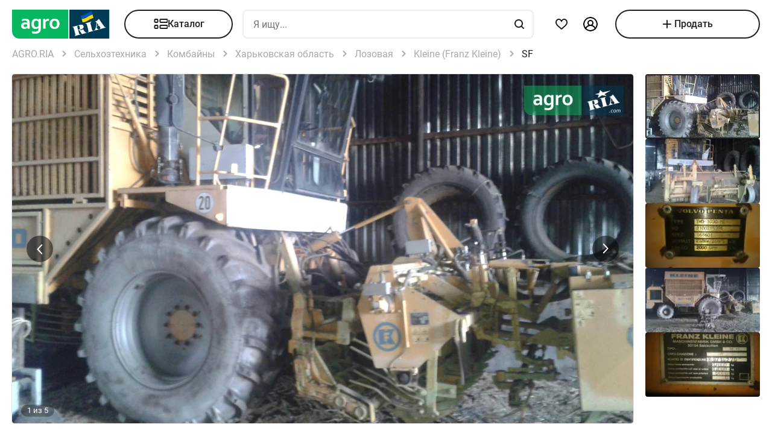

--- FILE ---
content_type: text/html; charset=utf-8
request_url: https://agro.ria.com/ru/sell-kombajn-kleine-franz-kleine-sf-35321182.html
body_size: 226391
content:
<!DOCTYPE html><html lang="ru"> <head>  <script src="https://cdnjs.cloudflare.com/polyfill/v3/polyfill.min.js" async></script> <link rel="manifest" href="/manifest.json"> <meta name="theme-color" content="#4CAF50"> <meta name="apple-mobile-web-app-capable" content="yes"> <meta name="apple-mobile-web-app-status-bar-style" content="default"> <meta name="apple-mobile-web-app-title" content="AGRO.RIA"> <link rel="apple-touch-icon" href="/images/agroria-logo_app.png"> <meta name="theme-color" content="#fff"><meta charset='utf-8' />  <style>html {
  -ms-text-size-adjust: 100%;
  -webkit-text-size-adjust: 100%;
}
body {
  margin: 0;
}
article,
aside,
details,
figcaption,
figure,
footer,
header,
main,
menu,
nav,
section,
summary {
  display: block;
}
audio,
canvas,
progress,
video {
  display: inline-block;
  vertical-align: baseline;
}
sub,
sup {
  font-size: 75%;
  line-height: 0;
  position: relative;
  vertical-align: baseline;
}
sup {
  top: -0.5em;
}
sub {
  bottom: -0.25em;
}
svg:not(:root) {
  overflow: hidden;
}
hr {
  box-sizing: content-box;
}
pre {
  overflow: auto;
}
button[disabled],
html input[disabled] {
  cursor: default;
}
button::-moz-focus-inner,
input::-moz-focus-inner {
  border: 0;
  padding: 0;
}
html {
  box-sizing: border-box;
}
*,
:after,
:before {
  box-sizing: inherit;
}
figure {
  margin: 0;
}
html {
  -webkit-font-smoothing: antialiased;
  -moz-osx-font-smoothing: grayscale;
  font: normal normal normal 16px/1.4 Roboto, Roboto2, sans-serif;
  font-size: 16px;
}
body {
  color: #1f2024;
  background: #fff;
  font-size: 16px;
}
ol,
ul {
  padding-left: 20px;
}
dl,
ol,
p,
table,
ul {
  margin: 0 0 15px;
}
ol li ol,
ul li ul {
  margin-bottom: 0;
}
h1,
h2,
h3,
h4,
h5 {
  margin: 0 0 15px;
  font-weight: 400;
  font-family: Roboto, Roboto2, sans-serif;
  line-height: 1.2;
  color: #1f2024;
}
h1 {
  margin: 0 0 20px;
}
h1:not(:first-child) {
  margin: 20px 0;
}
h1 {
  font-size: 30px;
}
h2 {
  font-size: 24px;
}
h3 {
  font-size: 18px;
}
h4 {
  font-size: 16px;
}
h5 {
  font-size: 13px;
}
a {
  color: #256799;
  text-decoration: none;
  text-decoration-skip-ink: none;
}
mark {
  background: #ffeea8;
  padding: 0 0.2rem;
}
blockquote {
  margin: 0 0 15px;
  border-left: 16px solid #f0f0f0;
  padding: 0 1.5rem;
  font-size: 1.5rem;
}
blockquote cite {
  display: block;
  margin-top: 15px;
  font-size: 1rem;
  text-align: right;
}
pre {
  border: 0;
  border-radius: 5px;
  background: transparent;
  padding: 1rem;
  tab-size: 2;
  color: #1f2024;
  font-size: 14px;
  margin: 0 0 15px;
}
pre,
pre code {
  font-family: Menlo, monospace;
}
pre code {
  line-height: 1.2;
}
:not(pre) > code {
  color: #1f2024;
  background: transparent;
  font-family: Menlo, monospace;
  font-size: 14px;
  padding: 0 0.2rem;
  border: 1px solid #e0e3e4;
  border-radius: 5px;
}
hr {
  height: 0;
  border: 0;
  border-top: 1px solid #e0e3e4;
  margin: 20px 0;
}
hr.dotted {
  border-top-style: dotted;
}
dt {
  font-weight: 600;
}
dd {
  margin-bottom: 0.5rem;
}
.full-container {
  max-width: 100%;
  padding: 0 20px;
}
@media (min-width: 1025px) {
  .app-content,
  .container {
    width: 960px;
    padding: 0 10px;
    margin-left: auto;
    margin-right: auto;
  }
}
.app-content {
  padding-top: 5px;
}
@media (min-width: 1025px) {
  .app-content {
    padding-bottom: 20px;
    position: relative;
  }
}
.svg {
  display: inline-block;
  width: 1em;
  height: 1em;
  stroke-width: 0;
  stroke: currentColor;
  fill: currentColor;
}
.svg,
img {
  vertical-align: middle;
}
img {
  max-width: 100%;
  height: auto;
  border: 0;
}
[class*=" photo-"],
[class^="photo-"] {
  background-color: #f3fafd;
  display: inline-block;
  position: relative;
  overflow: hidden;
  display: block;
}
[class*=" photo-"] img,
[class^="photo-"] img {
  width: 100%;
  position: absolute;
  top: 0;
  right: 0;
  left: 0;
  bottom: 0;
  margin: auto;
}
[class*=" photo-"]:before,
[class^="photo-"]:before {
  background-image: url("data:image/svg+xml,%3Csvg xmlns='http://www.w3.org/2000/svg' width='148' height='64' viewBox='0 0 148 64' class='load'%3E%3Cstyle%3E @keyframes k1 %7B 0%25 %7B transform: scale(1); %7D 50%25 %7B transform: scale(1.1) translate(-4px, -4px); %7D 100%25 %7B transform: scale(1); %7D %7D @keyframes k2 %7B 0%25 %7B transform: scale(1.1) translate(-10px, -4px); %7D 50%25 %7B transform: scale(1); %7D 100%25 %7B transform: scale(1.1) translate(-10px, -4px); %7D %7D .load g %7B animation: k1 800ms cubic-bezier(0.1, 0.5, 0.5, 1) infinite;%7D .load g:nth-of-type(2) %7B animation-name: k2; %7D %3C/style%3E%3Cg%3E%3Cpath d='M68 30.9995H20V32.9995H68V30.9995Z' fill='white'/%3E%3Cpath d='M60 8H28C23.5817 8 20 11.5817 20 16V31H68V16C68 11.5817 64.4183 8 60 8Z' fill='%23DB5C4C'/%3E%3Cpath d='M68 33.0005H20V48.0005C20 52.4188 23.5817 56.0005 28 56.0005H60C64.4183 56.0005 68 52.4188 68 48.0005V33.0005Z' fill='%23003B56'/%3E%3Cpath d='M37.5981 40.0742L40.5511 40.4728L39.77 42.7693L42.8754 40.8524L46.3047 41.3458L44.6853 39.9224L49.2958 37.3981L43.3898 38.6887L41.4465 36.9995L40.8178 39.2581L37.5981 40.0742Z' fill='white'/%3E%3Cpath fill-rule='evenodd' clip-rule='evenodd' d='M36.3686 48.6056C36.3162 48.4111 36.2638 48.2166 36.2067 48.0268C36.321 47.9888 36.4543 47.9508 36.6067 47.9508C36.6407 47.9396 36.6694 47.9283 36.6943 47.9185C36.7955 47.8788 36.8352 47.8632 36.9116 47.9698C36.9687 48.0552 37.0306 48.1406 37.0926 48.226C37.1545 48.3115 37.2164 48.3969 37.2735 48.4823C37.445 48.729 37.6212 48.9757 37.7975 49.2225C37.9737 49.4692 38.1499 49.7159 38.3214 49.9627L38.6643 50.4182C38.6857 50.4466 38.7044 50.4857 38.7235 50.5254C38.7553 50.5918 38.7881 50.6602 38.8358 50.6839C38.896 50.7139 38.992 50.6846 39.0672 50.6616C39.0871 50.6556 39.1056 50.6499 39.1216 50.6459C39.2073 50.627 39.2978 50.6032 39.3883 50.5795C39.4788 50.5558 39.5693 50.5321 39.655 50.5131C39.9503 50.4372 40.2408 50.3613 40.5314 50.2853C40.8219 50.2094 41.1124 50.1335 41.4077 50.0576C41.503 50.0291 41.603 50.0054 41.703 49.9817C41.8031 49.9579 41.9031 49.9342 41.9983 49.9057C42.0121 49.9023 42.0289 49.8989 42.0474 49.8951C42.1315 49.8781 42.2494 49.8541 42.2651 49.7919C42.3296 49.6151 42.1347 49.6288 42.0156 49.6372C41.994 49.6387 41.9749 49.64 41.9602 49.64C41.7697 49.64 41.5983 49.5451 41.4458 49.4502C41.141 49.2604 40.8362 48.9947 40.6076 48.729L40.5835 48.701C40.3605 48.4421 40.1076 48.1484 39.9789 47.837C39.962 47.8033 39.9468 47.7564 39.9303 47.7056C39.8909 47.5843 39.8442 47.4406 39.7502 47.4004C39.6397 47.3532 39.4638 47.4494 39.3418 47.5162C39.3165 47.53 39.2936 47.5425 39.274 47.5523C39.2231 47.5748 39.1727 47.5977 39.1225 47.6205C38.8338 47.7518 38.5507 47.8805 38.2261 47.9129C37.826 47.9508 37.5022 47.8559 37.1211 47.7421C37.21 47.7148 37.3014 47.69 37.3935 47.665C37.5578 47.6204 37.7244 47.5751 37.8832 47.5143C38.0202 47.4569 38.1544 47.4103 38.2869 47.3643C38.5047 47.2887 38.7178 47.2147 38.931 47.0968C39.274 46.907 39.6169 46.7172 39.8455 46.3945C40.2646 45.8061 40.017 44.8002 39.4835 44.3637C39.195 44.1269 38.861 44.1463 38.5086 44.1668C38.4655 44.1693 38.4221 44.1718 38.3785 44.1739C37.9975 44.1929 37.6165 44.2688 37.2545 44.3447C36.7354 44.4481 36.2251 44.5868 35.7177 44.7247C35.4802 44.7892 35.2433 44.8536 35.0064 44.9141C34.0729 45.1608 33.1203 45.4076 32.1677 45.6543C32.0725 45.6733 31.9582 45.7492 32.0153 45.8631C32.0692 45.957 32.1992 45.9276 32.3112 45.9023C32.3576 45.8918 32.4009 45.8821 32.4345 45.8821C32.8017 45.8661 32.9013 46.2502 32.98 46.5538C32.9952 46.6124 33.0096 46.668 33.0251 46.7172C33.2338 47.341 33.3959 47.9881 33.5569 48.6312C33.6016 48.8098 33.6463 48.9881 33.6919 49.1655C33.7395 49.3269 33.7776 49.4929 33.8157 49.659C33.8538 49.8251 33.8919 49.9911 33.9395 50.1525C34.0538 50.5131 34.1681 50.9117 34.1681 51.2723C34.1491 51.4811 34.0919 51.5949 33.9014 51.6898C33.8743 51.7014 33.8433 51.7114 33.8116 51.7216C33.6877 51.7615 33.5549 51.8043 33.6157 51.9555C33.6635 52.0667 34.0583 51.9386 34.2304 51.8828C34.264 51.8719 34.2891 51.8637 34.3015 51.8606C34.8254 51.7278 35.3541 51.5902 35.8828 51.4526C36.4115 51.315 36.9401 51.1774 37.4641 51.0445C37.4821 51.04 37.5022 51.0356 37.5234 51.0308C37.5921 51.0155 37.6726 50.9976 37.7308 50.9686C37.8641 50.8927 37.826 50.7029 37.6736 50.7219C37.6409 50.7259 37.6047 50.7326 37.5664 50.7397C37.4266 50.7656 37.2599 50.7964 37.1402 50.7219C37.0102 50.6479 36.9164 50.4296 36.8588 50.2955L36.8544 50.2853C36.7757 50.0724 36.7169 49.8529 36.6584 49.6346C36.6178 49.4831 36.5774 49.3322 36.5305 49.1845C36.4734 48.9947 36.421 48.8002 36.3686 48.6056ZM35.9907 47.1884C35.9308 46.9468 35.8718 46.7086 35.8066 46.4704C35.7947 46.4036 35.7674 46.3083 35.7357 46.1978C35.6142 45.7748 35.4289 45.1294 35.8066 45.009C36.0543 44.9141 36.34 44.8192 36.6067 44.8192C36.8354 44.8192 36.9878 45.1608 37.064 45.3506C37.1973 45.6733 37.3307 46.0719 37.3498 46.4325C37.3543 46.5088 37.3684 46.5904 37.3827 46.6735C37.4291 46.942 37.4782 47.2265 37.2164 47.4004C37.083 47.4953 36.9306 47.5523 36.7592 47.5902C36.7434 47.5941 36.7074 47.6037 36.6602 47.6163C36.4785 47.6646 36.1305 47.7571 36.1305 47.7421C36.0813 47.5545 36.0358 47.3705 35.9907 47.1884Z' fill='white'/%3E%3Cpath d='M43.1701 46.9638C43.1605 46.926 43.151 46.8881 43.1414 46.85L42.7985 45.5974C42.7032 45.2178 42.5889 44.8572 42.4746 44.4965C42.4365 44.3257 42.3794 44.1549 42.3222 43.9841C42.3162 43.968 42.3099 43.9508 42.3033 43.9329C42.248 43.7816 42.1727 43.5755 42.0364 43.4906C41.9065 43.4187 41.7655 43.4449 41.6303 43.4701C41.5871 43.4781 41.5445 43.486 41.503 43.4906C41.3887 43.4906 41.1601 43.3767 41.3506 43.2629C41.5185 43.1599 41.7303 43.118 41.9324 43.0781C42.0283 43.0591 42.122 43.0406 42.2079 43.0161C42.7318 42.8833 43.2509 42.7457 43.77 42.6081C44.2892 42.4705 44.8084 42.3329 45.3324 42.2C45.344 42.1971 45.3561 42.1938 45.3686 42.1903C45.4377 42.1712 45.5184 42.1489 45.5991 42.181C45.7896 42.2569 45.5991 42.4278 45.4848 42.4657C45.3133 42.5037 45.1228 42.5606 45.0466 42.7314C44.9704 42.9023 45.0085 43.13 45.0466 43.3008C45.1851 44.0081 45.3551 44.6841 45.528 45.3714C45.5453 45.4403 45.5627 45.5092 45.58 45.5784C45.6753 45.9769 45.7706 46.3756 45.8849 46.7551C45.9146 46.8619 45.9407 46.9742 45.9671 47.0881C46.0251 47.3385 46.0849 47.5962 46.1897 47.818C46.2659 48.0078 46.3611 48.1406 46.4755 48.2925C46.5496 48.3848 46.8585 48.3333 46.9803 48.313L46.9898 48.3115C47.0851 48.2925 47.409 48.3304 47.2375 48.4823C47.1793 48.5113 47.0988 48.5292 47.0301 48.5445C47.0089 48.5492 46.9888 48.5537 46.9708 48.5582C46.4469 48.691 45.9277 48.8286 45.4085 48.9663C44.8894 49.1039 44.3702 49.2415 43.8463 49.3743C43.8105 49.3845 43.774 49.395 43.737 49.4057C43.4981 49.4747 43.2364 49.5502 42.989 49.5831C42.7985 49.621 42.9128 49.3743 43.0271 49.3364C43.0708 49.3146 43.1191 49.2975 43.1681 49.2802C43.2902 49.2371 43.4164 49.1925 43.4844 49.0706C43.5606 48.9188 43.5225 48.691 43.4844 48.5202C43.4681 48.3578 43.4378 48.2093 43.4055 48.0509C43.4001 48.0242 43.3946 47.9972 43.3891 47.9698C43.3377 47.6283 43.2554 47.3022 43.1701 46.9638Z' fill='white'/%3E%3Cpath fill-rule='evenodd' clip-rule='evenodd' d='M49.3765 45.6842C49.376 45.5941 49.3755 45.507 49.3713 45.4265C49.638 45.3506 49.9238 45.2937 50.2286 45.2937C50.3239 45.2652 50.4191 45.2415 50.5144 45.2178C50.6097 45.194 50.7049 45.1703 50.8001 45.1419C50.8251 45.1419 50.8684 45.1273 50.9123 45.1126C50.9688 45.0936 51.0264 45.0742 51.0478 45.0849C51.0573 45.0944 51.0812 45.1276 51.105 45.1608C51.1288 45.194 51.1526 45.2273 51.1621 45.2367C51.2012 45.2627 51.2314 45.2975 51.2587 45.329C51.2714 45.3437 51.2834 45.3576 51.2955 45.3696C51.3336 45.4171 51.3669 45.4645 51.4003 45.512C51.4336 45.5594 51.467 45.6068 51.5051 45.6543C51.515 45.6684 51.525 45.6827 51.5351 45.697C51.6608 45.8753 51.7979 46.0698 51.8861 46.2806C51.9623 46.4514 52.0385 46.6223 51.9623 46.8121C51.867 46.9829 51.6956 47.0968 51.5241 47.1727C51.5089 47.1803 51.4929 47.1871 51.4769 47.1939C51.4128 47.2213 51.3488 47.2486 51.3336 47.3245C51.3336 47.3814 51.3336 47.4574 51.4098 47.4763C51.4563 47.4763 51.5281 47.4512 51.584 47.4316C51.5968 47.4271 51.6087 47.4229 51.6194 47.4194C52.1052 47.296 52.5862 47.1679 53.0673 47.0398C53.5483 46.9117 54.0294 46.7836 54.5152 46.6602C54.7377 46.5969 54.9661 46.5394 55.1971 46.4813C55.3815 46.4349 55.5675 46.3881 55.7536 46.3376C55.8298 46.3186 55.906 46.2996 55.9822 46.2427C56.0345 46.1905 55.959 46.1543 55.9166 46.134C55.9128 46.1321 55.9092 46.1304 55.906 46.1288C55.8107 46.0908 55.7726 46.0908 55.6774 46.0908C55.5059 46.0908 55.3725 46.0908 55.2201 45.977C55.0868 45.8631 54.9534 45.7302 54.8391 45.5974C54.7019 45.4493 54.5853 45.2808 54.4687 45.1122C54.391 44.9999 54.3133 44.8875 54.2294 44.7812C53.2387 43.4716 52.2481 42.162 51.3145 40.8335C51.2193 40.6816 51.105 40.5298 50.9907 40.3969C50.8985 40.2745 50.8435 40.3372 50.7657 40.4257C50.747 40.447 50.727 40.4698 50.7049 40.4918C50.6602 40.5363 50.6161 40.5808 50.5722 40.6251C50.3537 40.8454 50.1395 41.0614 49.8857 41.251C49.5809 41.4788 49.257 41.6876 48.914 41.8394C48.8558 41.8568 48.7975 41.8725 48.7398 41.8879C48.6088 41.9231 48.4806 41.9575 48.3616 42.0102C48.171 42.1051 48.1901 42.2 48.3806 42.2569C48.4454 42.2754 48.5271 42.286 48.6133 42.2972C48.882 42.3321 49.1952 42.3727 49.1808 42.6745C49.1617 43.073 49.1236 43.4716 49.0855 43.8701C49.0588 44.0941 49.038 44.3166 49.0174 44.538C48.9645 45.1046 48.9123 45.6641 48.7616 46.2237C48.7567 46.2413 48.7518 46.259 48.7468 46.2769C48.5591 46.9516 48.3258 47.7898 47.6947 48.1596C47.6185 48.1976 47.409 48.4064 47.6376 48.4064C47.7049 48.4064 47.7655 48.3866 47.8274 48.3665C47.8706 48.3525 47.9144 48.3382 47.9615 48.3304C48.2282 48.264 48.4948 48.1928 48.7615 48.1217C49.0283 48.0505 49.295 47.9793 49.5618 47.9129C49.7858 47.8598 50.0038 47.8007 50.2191 47.7423C50.3885 47.6964 50.5562 47.651 50.724 47.6092C50.8383 47.5712 51.0288 47.4763 50.8573 47.3814C50.7762 47.3309 50.6788 47.3234 50.5826 47.316C50.498 47.3095 50.4142 47.3031 50.3429 47.2676C50.1524 47.1727 50 47.0778 49.8666 46.9259C49.8173 46.8686 49.768 46.8219 49.7201 46.7766C49.6572 46.7169 49.5969 46.6598 49.5428 46.5843C49.38 46.3484 49.3781 45.9979 49.3765 45.6842ZM49.8131 43.3027C50.1607 43.7832 50.5148 44.2727 50.8573 44.7623C50.5776 44.8373 50.304 44.9184 50.033 44.9986C49.8241 45.0605 49.6167 45.122 49.4094 45.1798C49.4475 44.7812 49.4665 44.4016 49.4856 44.0031C49.4856 43.7563 49.5046 43.4906 49.5237 43.2249C49.5237 43.2024 49.5287 43.1698 49.5343 43.1337C49.5475 43.0481 49.5639 42.9423 49.5237 42.9023C49.6194 43.0349 49.716 43.1684 49.8131 43.3027Z' fill='white'/%3E%3Cpath d='M51.39 25.7407C51.1527 25.8147 50.8815 25.8703 50.5595 25.9258C50.2374 25.9629 49.9493 25.9814 49.6612 25.9814C48.9493 25.9814 48.3731 25.8518 47.9324 25.611C47.4748 25.3518 47.1697 24.9999 46.9833 24.537C46.8477 24.2036 46.7799 23.7407 46.7799 23.1666V18.4259H45.2037V16.5741H46.7799V14H48.8307V16.5741H51.2713V18.4259H48.8477V22.8888C48.8477 23.2407 48.8985 23.4999 49.0002 23.6666C49.1697 23.9629 49.5256 24.111 50.0341 24.111C50.2713 24.111 50.5086 24.0925 50.7459 24.0555C50.9832 24.0185 51.2035 23.9629 51.4069 23.9073V25.7407H51.39Z' fill='white'/%3E%3Cpath fill-rule='evenodd' clip-rule='evenodd' d='M32.3394 24.7785H32.3733L32.4072 25.723H34.2715C34.2626 25.5469 34.2583 25.3501 34.2538 25.1409C34.2498 24.954 34.2456 24.7572 34.2376 24.5563C34.2207 24.1119 34.2207 23.5933 34.2207 22.9822V19.5193C34.2207 19.0563 34.1529 18.6304 34.0003 18.2415C33.8478 17.8526 33.6105 17.5193 33.3054 17.223C33.0004 16.9267 32.6105 16.7045 32.1529 16.5378C31.6953 16.3712 31.1529 16.2971 30.5428 16.2971C30.0174 16.2971 29.5259 16.3527 29.0513 16.4638C28.5767 16.5749 28.1361 16.723 27.7123 16.9267V18.686C28.2039 18.4823 28.6615 18.3341 29.0682 18.223C29.492 18.1304 29.9157 18.0749 30.3224 18.0749C30.6614 18.0749 30.9496 18.1119 31.1868 18.2045C31.4241 18.2971 31.6106 18.4267 31.7631 18.5749C31.9156 18.7415 32.0173 18.9082 32.0851 19.1119C32.1529 19.3156 32.1868 19.5193 32.1868 19.7415V20.1119C31.9495 20.0378 31.6784 19.9823 31.3733 19.9267C31.0682 19.8712 30.7292 19.8526 30.3733 19.8526C29.8818 19.8526 29.4242 19.9267 29.0174 20.0749C28.5937 20.223 28.2377 20.4267 27.9496 20.7045C27.6445 20.9823 27.4242 21.3156 27.2547 21.7045C27.0852 22.1119 27.0005 22.5378 27.0005 23.0378C27.0005 23.5008 27.0852 23.8896 27.2208 24.26C27.3734 24.6119 27.5598 24.9267 27.814 25.1859C28.0683 25.4452 28.3733 25.6489 28.7123 25.7785C29.0682 25.9081 29.4242 25.9822 29.8309 25.9822C30.136 25.9822 30.4072 25.9452 30.6614 25.8711C30.9157 25.797 31.1529 25.7044 31.3563 25.5748C31.5767 25.4637 31.7631 25.3341 31.9156 25.1859C32.0851 25.0563 32.2207 24.9082 32.3394 24.7785ZM31.5258 21.723C31.78 21.76 32.0004 21.7971 32.2038 21.8526V23.26C32.119 23.3711 32.0004 23.4822 31.8817 23.5933C31.7461 23.7045 31.6106 23.8156 31.458 23.9082C31.3055 24.0008 31.136 24.0748 30.9496 24.1304C30.7631 24.1859 30.5597 24.223 30.3563 24.223C30.1869 24.223 30.0343 24.2045 29.8818 24.1489C29.7292 24.0933 29.6106 24.0193 29.492 23.9267C29.3733 23.8156 29.2886 23.6859 29.2208 23.5378C29.153 23.3896 29.1191 23.2045 29.1191 23.0008C29.1191 22.5563 29.2716 22.223 29.5598 22.0008C29.8479 21.7785 30.2377 21.6674 30.7462 21.6674C31.0173 21.6674 31.2716 21.686 31.5258 21.723Z' fill='white'/%3E%3Cpath d='M38.1868 25.537C38.7461 25.8519 39.441 26 40.2884 26C40.7291 26 41.1359 25.9444 41.5088 25.8704C41.8647 25.7778 42.1867 25.6481 42.4748 25.4815C42.763 25.3148 43.0003 25.1111 43.2206 24.8704C43.424 24.6296 43.5935 24.3704 43.729 24.0741C43.9663 23.5556 44.085 22.9259 44.085 22.1852V16.5741H42.0342V22C42.0342 22.5371 41.9664 22.9445 41.8308 23.2408C41.6952 23.5371 41.4918 23.7778 41.2376 23.9259C40.9833 24.0741 40.6613 24.1482 40.2884 24.1482C39.9325 24.1482 39.6274 24.0741 39.3732 23.9445C39.119 23.7963 38.9156 23.5926 38.78 23.3148C38.6953 23.1667 38.6444 22.963 38.5936 22.7408C38.5597 22.5185 38.5427 22.2593 38.5427 21.9445V16.5741H36.4919V22.2037C36.4919 22.6111 36.5258 23 36.5936 23.3334C36.6784 23.6852 36.78 24 36.9326 24.2778C37.2038 24.7963 37.6275 25.2222 38.1868 25.537Z' fill='white'/%3E%3Cpath fill-rule='evenodd' clip-rule='evenodd' d='M60.7124 23.1302C60.8988 22.5377 61.0005 21.8895 61.0005 21.1673C61.0005 20.4451 60.9157 19.7969 60.6954 19.2043C60.509 18.6118 60.2208 18.1118 59.8649 17.6858C59.492 17.2599 59.0514 16.9266 58.526 16.7044C58.0005 16.4636 57.4073 16.3525 56.7463 16.3525C56.1023 16.3525 55.526 16.4636 55.0006 16.7044C54.4921 16.9266 54.0515 17.2599 53.6786 17.6858C53.3057 18.0932 53.0346 18.6118 52.8312 19.2043C52.6447 19.7969 52.543 20.4451 52.543 21.1673C52.543 21.8895 52.6278 22.5377 52.8312 23.1302C53.0176 23.7228 53.3057 24.2228 53.6617 24.6487C54.0345 25.0747 54.4752 25.408 55.0006 25.6302C55.526 25.871 56.1192 25.9821 56.7802 25.9821C57.4243 25.9821 58.0005 25.871 58.526 25.6302C59.0514 25.408 59.492 25.0747 59.8649 24.6487C60.2378 24.2413 60.509 23.7228 60.7124 23.1302ZM58.7293 19.871C58.831 20.2599 58.8819 20.6858 58.8819 21.1673C58.8819 21.6488 58.831 22.0932 58.7463 22.4636C58.6276 22.8339 58.4921 23.1488 58.3056 23.3895C58.1192 23.6488 57.8989 23.8339 57.6446 23.9636C57.3904 24.0932 57.1023 24.1488 56.7972 24.1488C56.4921 24.1488 56.204 24.0932 55.9497 23.9636C55.6955 23.8339 55.4752 23.6302 55.2887 23.3895C55.1023 23.1488 54.9498 22.8339 54.8481 22.4636C54.7464 22.0747 54.6955 21.6488 54.6955 21.1673C54.6955 20.6673 54.7464 20.2414 54.8481 19.871C54.9498 19.4821 55.0854 19.1858 55.2718 18.9266C55.4582 18.6673 55.6786 18.4821 55.9328 18.3525C56.187 18.2229 56.4582 18.1673 56.7633 18.1673C57.0684 18.1673 57.3565 18.2229 57.6107 18.3525C57.8819 18.4821 58.1022 18.6673 58.2887 18.9266C58.4751 19.1858 58.6277 19.5006 58.7293 19.871Z' fill='white'/%3E%3C/g%3E%3Cg%3E%3Cpath fill-rule='evenodd' clip-rule='evenodd' d='M101.625 18.5655C101.625 17.1979 102.146 15.9519 103 15C103.854 15.9519 104.375 17.1979 104.375 18.5655C104.35 20.0266 104.249 21.4861 104.147 22.9456C104.04 24.4858 103.933 26.0259 103.917 27.5673C103.849 30.3651 104.704 32.9929 105.743 35.5564C106.088 36.262 106.461 36.9528 106.834 37.6442L106.839 37.6521L107.941 37.4341C108.934 37.2392 109.579 36.2918 109.381 35.3173C109.207 34.4646 108.443 33.8725 107.59 33.8685L107.189 33.9107L108.085 26.5687C108.377 23.2992 110.095 20.4314 112.625 18.5655C113.06 18.2449 113.52 17.9518 114 17.6935V43.7705H107.87C107.411 46.2139 106.042 48.3427 104.117 49.8045C103.659 50.1143 103.276 50.523 103 51C102.724 50.523 102.341 50.1143 101.883 49.8045C99.958 48.3427 98.5886 46.2139 98.1302 43.7705H92V17.6935C92.4795 17.9518 92.9402 18.2449 93.375 18.5655C95.9051 20.4314 97.6228 23.2992 97.9154 26.5687L98.8105 33.9107L98.4095 33.8685C97.557 33.8724 96.7927 34.4646 96.6191 35.3173C96.4207 36.2918 97.0662 37.2392 98.0586 37.4341L99.1615 37.6521L99.1655 37.6446C99.539 36.9531 99.9121 36.2622 100.257 35.5564C101.296 32.9929 102.151 30.3651 102.083 27.5673C102.067 26.0259 101.96 24.4858 101.853 22.9456C101.751 21.4861 101.65 20.0266 101.625 18.5655ZM96.0534 26.3928C95.816 24.5202 95.0197 22.8163 93.8333 21.4489V34.7687H94.8717C95.1397 33.7495 95.8518 32.9071 96.791 32.4479L96.0534 26.3928ZM112.167 34.7687V21.4489C110.98 22.8163 110.184 24.5202 109.947 26.3928L109.209 32.4479C110.148 32.9071 110.86 33.7495 111.128 34.7687H112.167ZM105.012 38.1022C104.17 36.7061 103.492 35.2041 103 33.6224C102.508 35.2041 101.83 36.7061 100.988 38.1022C101.789 38.3412 102.486 38.8061 103 39.4313C103.514 38.8061 104.211 38.3412 105.012 38.1022ZM94.8717 36.5691H93.8333V41.9701H97.9583C97.9583 41.0572 98.0877 40.1725 98.3236 39.3329L97.4427 39.136C96.1869 38.7932 95.1991 37.8115 94.8717 36.5691ZM112.167 36.5691H111.128C110.801 37.8115 109.813 38.7932 108.557 39.136L107.676 39.3329C107.912 40.1725 108.042 41.0572 108.042 41.9701H112.167V36.5691ZM102.083 41.9701C102.083 40.8356 101.226 39.9022 100.114 39.7478C99.9081 40.4546 99.7917 41.1984 99.7917 41.9701H102.083ZM106.208 41.9701C106.208 41.1984 106.092 40.4546 105.886 39.7478C104.774 39.9022 103.917 40.8356 103.917 41.9701H106.208ZM102.083 43.7705H99.9993C100.337 45.219 101.072 46.5227 102.083 47.561V43.7705ZM106.001 43.7705H103.917V47.561C104.928 46.5227 105.663 45.219 106.001 43.7705Z' fill='%23003B56'/%3E%3Cpath fill-rule='evenodd' clip-rule='evenodd' d='M79 17C79 12.0294 83.0294 8 88 8H118C122.971 8 127 12.0294 127 17V47C127 51.9706 122.971 56 118 56H88C83.0294 56 79 51.9706 79 47V17ZM88 8.75H118C122.556 8.75 126.25 12.4437 126.25 17V47C126.25 51.5563 122.556 55.25 118 55.25H88C83.4437 55.25 79.75 51.5563 79.75 47V17C79.75 12.4437 83.4437 8.75 88 8.75Z' fill='%23003B56'/%3E%3C/g%3E%3C/svg%3E");
  background-size: contain;
  background-repeat: no-repeat;
  background-position: 50%;
  position: absolute;
  top: 0;
  left: 0;
  right: 0;
  bottom: 0;
  margin: auto;
  max-width: 148px;
  content: "";
}
[class*=" photo-"]:after,
[class^="photo-"]:after {
  display: block;
  width: 100%;
  padding-top: 66%;
  position: inherit;
  box-sizing: border-box;
  content: "";
}
[class*=" photo-"].loaded:before,
[class^="photo-"].loaded:before {
  background-image: none;
}
.clearfix:after,
.clearfix:before {
  content: " ";
  display: block;
}
.clearfix:after {
  clear: both;
}
.text-l {
  text-align: left;
}
.text-r {
  text-align: right;
}
.text-c {
  text-align: center;
}
.text-j {
  text-align: justify;
}
.d-block {
  display: block;
}
.i-block {
  display: inline-block;
}
.inline {
  display: inline;
}
.d-table {
  width: 100%;
  display: table;
}
.t-row {
  display: table-row;
}
.t-cell {
  vertical-align: middle;
  display: table-cell;
}
.vertical-center {
  display: flex;
  align-items: center;
  justify-content: center;
}
.responsive-image {
  max-width: 100%;
  height: auto;
}
.show {
  display: block !important;
}
.hide {
  display: none !important;
}
@media (max-width: 1024px) {
  .mhide {
    display: none !important;
  }
}
@media (min-width: 1025px) {
  .dhide {
    display: none !important;
  }
}
.invisible {
  visibility: hidden;
}
.fl-left {
  float: left;
}
.fl-right {
  float: right;
}
.no-padding-top {
  padding-top: 0;
}
.no-padding-bottom {
  padding-bottom: 0;
}
.pb-5 {
  padding-bottom: 5px;
}
.pt-5 {
  padding-top: 5px;
}
.pb-10 {
  padding-bottom: 10px;
}
.pt-10 {
  padding-top: 10px;
}
.pb-15 {
  padding-bottom: 15px;
}
.pt-15 {
  padding-top: 15px;
}
.pb-20 {
  padding-bottom: 20px;
}
.pt-20 {
  padding-top: 20px;
}
.no-margin-top {
  margin-top: 0;
}
.no-margin-bottom {
  margin-bottom: 0;
}
.mb-5 {
  margin-bottom: 5px;
}
.mt-5 {
  margin-top: 5px;
}
.mb-10 {
  margin-bottom: 10px;
}
.mt-10 {
  margin-top: 10px;
}
.mb-15 {
  margin-bottom: 15px;
}
.mt-15 {
  margin-top: 15px;
}
.mb-20 {
  margin-bottom: 20px;
}
.mt-20 {
  margin-top: 20px;
}
@media (max-width: 1024px) {
  .m-padding {
    padding-left: 15px;
    padding-right: 15px;
  }
}
@media (max-width: 1024px) {
  .m-margin {
    margin-left: 15px;
    margin-right: 15px;
  }
}
.dotted {
  border-bottom-style: dotted;
  transition: border-bottom-color 0.2s;
}
.dotted,
.dotted:hover {
  border-bottom-color: currentColor;
}
.dotted:hover {
  border-bottom-style: solid;
}
.bold {
  font-weight: 600;
}
.unlink {
  color: #1f2024;
}
.unlink,
.unlink:active,
.unlink:focus,
.unlink:hover {
  text-decoration: none;
  border-bottom-color: transparent;
}
.unstyle,
.unstyle ol,
.unstyle ul {
  padding-left: 0;
  list-style-type: none;
}
.unstyle dd {
  margin-left: 0;
}
.green-dark {
  color: #3c9806;
}
.green {
  color: #79be00;
}
.grey {
  color: #9b9b9b;
}
.size13 {
  font-size: 13px;
}
[type="color"],
[type="date"],
[type="datetime-local"],
[type="datetime"],
[type="email"],
[type="month"],
[type="number"],
[type="password"],
[type="search"],
[type="tel"],
[type="text"],
[type="time"],
[type="url"],
[type="week"],
select,
textarea {
  display: inline-block;
  border: 1px solid #e0e3e4;
  border-radius: 3px;
  padding: 6px 10px;
  outline: none;
  background: transparent;
  font-size: 16px;
  font-family: Roboto, Roboto2, sans-serif;
  line-height: 1;
  height: 32px;
}
[type="color"]:hover,
[type="date"]:hover,
[type="datetime-local"]:hover,
[type="datetime"]:hover,
[type="email"]:hover,
[type="month"]:hover,
[type="number"]:hover,
[type="password"]:hover,
[type="search"]:hover,
[type="tel"]:hover,
[type="text"]:hover,
[type="time"]:hover,
[type="url"]:hover,
[type="week"]:hover,
select:hover,
textarea:hover {
  border: 2px solid #c5cacc;
}
[type="color"]:active,
[type="color"]:focus,
[type="date"]:active,
[type="date"]:focus,
[type="datetime-local"]:active,
[type="datetime-local"]:focus,
[type="datetime"]:active,
[type="datetime"]:focus,
[type="email"]:active,
[type="email"]:focus,
[type="month"]:active,
[type="month"]:focus,
[type="number"]:active,
[type="number"]:focus,
[type="password"]:active,
[type="password"]:focus,
[type="search"]:active,
[type="search"]:focus,
[type="tel"]:active,
[type="tel"]:focus,
[type="text"]:active,
[type="text"]:focus,
[type="time"]:active,
[type="time"]:focus,
[type="url"]:active,
[type="url"]:focus,
[type="week"]:active,
[type="week"]:focus,
select:active,
select:focus,
textarea:active,
textarea:focus {
  border: 2px solid #219be7;
}
textarea {
  overflow: auto;
  height: auto;
}
fieldset {
  border: 1px solid #e0e3e4;
  border-radius: 5px;
  padding: 15px;
  margin: 15px 0;
}
legend {
  padding: 0 0.5rem;
  font-weight: 600;
}
select {
  color: #1f2024;
  -webkit-appearance: none;
  -moz-appearance: none;
  background: url([data-uri])
    100% no-repeat;
  line-height: 1;
}
select.arrow-red {
  background: url([data-uri])
    100% no-repeat;
}
select::-ms-expand {
  display: none;
}
[type="range"] {
  width: 100%;
}
input.has-error,
input.has-error:active,
input.has-error:focus,
input.has-error:hover,
select.has-error,
select.has-error:active,
select.has-error:focus,
select.has-error:hover,
textarea.has-error,
textarea.has-error:active,
textarea.has-error:focus,
textarea.has-error:hover {
  border: 1px solid #f33;
}
:-moz-placeholder,
:-ms-input-placeholder,
::-moz-placeholder,
::-webkit-input-placeholder {
  color: #9a9a9a;
}
.checkbox,
.radio {
  position: absolute;
  width: 1px;
  height: 1px;
  overflow: hidden;
  clip: rect(0 0 0 0);
}
.checkbox + label,
.radio + label {
  position: relative;
  color: #1f2024;
  line-height: 1.4;
  padding-left: 25px;
  display: inline-block;
}
.checkbox + label:before,
.radio + label:before {
  position: absolute;
  top: 1px;
  left: 0;
  display: inline-block;
  width: 18px;
  height: 18px;
  box-shadow: inset 0 0 0 1px #e0e3e4;
  border-radius: 2px;
  background: #fff;
  content: "";
}
.checkbox + label:hover:before,
.radio + label:hover:before {
  box-shadow: inset 0 0 0 1px #b6b6b6;
}
.checkbox:checked + label:before,
.radio:checked + label:before {
  background: url("data:image/svg+xml;charset=utf-8,%3Csvg xmlns='http://www.w3.org/2000/svg' width='10' height='8' viewBox='0 0 10 8' fill='none'%3E%3Cpath d='M2 4l2 2 4-4' stroke='%239B9B9B' stroke-width='2' stroke-linecap='square'/%3E%3C/svg%3E")
    50% no-repeat;
}
.checkbox:focus + label:before,
.radio:focus + label:before {
  box-shadow: inset 0 0 0 1px #b6b6b6;
}
.checkbox--blue:checked + label:before {
  background: #256799
    url("data:image/svg+xml;charset=utf-8,%3Csvg xmlns='http://www.w3.org/2000/svg' width='10' height='8' viewBox='0 0 10 8' fill='none'%3E%3Cpath d='M2 4l2 2 4-4' stroke='%23fff' stroke-width='2' stroke-linecap='square'/%3E%3C/svg%3E")
    50% no-repeat;
  box-shadow: inset 0 0 0 1px #256799;
}
.radio + label:before {
  border-radius: 50%;
}
.radio:checked + label:before {
  background: url("data:image/svg+xml;charset=utf-8,%3Csvg xmlns='http://www.w3.org/2000/svg' width='18' height='18' viewBox='0 0 18 18' fill='none'%3E%3Crect x='.5' y='.5' width='17' height='17' rx='8.5' stroke='%23E0E3E4'/%3E%3Crect x='5' y='5' width='8' height='8' rx='4' fill='%2379BE00'/%3E%3C/svg%3E")
    50% no-repeat;
}
.radio:focus + label:before {
  box-shadow: inset 0 0 0 1px #b6b6b6;
}
.radio--blue:checked + label:before {
  background: url("data:image/svg+xml;charset=utf-8,%3Csvg xmlns='http://www.w3.org/2000/svg' width='18' height='18' viewBox='0 0 18 18' fill='none'%3E%3Crect x='.5' y='.5' width='17' height='17' rx='8.5' stroke='%23E0E3E4'/%3E%3Crect x='5' y='5' width='8' height='8' rx='4' fill='%23256799'/%3E%3C/svg%3E")
    50% no-repeat;
}
.radio--blue:focus + label:before {
  box-shadow: inset 0 0 0 1px #b6b6b6;
}
table {
  border-collapse: collapse;
  border-spacing: 0;
  width: 100%;
  max-width: 100%;
}
thead th {
  border-bottom: 2px solid #e0e3e4;
}
tfoot th {
  border-top: 2px solid #e0e3e4;
}
td {
  border-bottom: 1px solid #e0e3e4;
}
td,
th {
  text-align: left;
  padding: 0.5rem;
}
caption {
  padding: 15px 0;
  caption-side: bottom;
  color: #ababab;
}
.striped-table tbody tr:nth-child(odd) {
  background-color: #f8f8f8;
}
.contain-table {
  overflow-x: auto;
}
@media (max-width: 1024px) {
  .contain-table {
    width: 100%;
  }
}
.row {
  margin-left: 5px;
  margin-right: 5px;
}
@media (min-width: 1025px) {
  .row {
    margin-left: -10px;
    margin-right: -10px;
  }
}
.row:after {
  content: " ";
  visibility: hidden;
  display: block;
  height: 0;
  clear: both;
}
.col {
  padding-left: 10px;
  padding-right: 10px;
  float: left;
}
.col.clr {
  clear: both;
}
.col-1 {
  width: 8.33333%;
}
.col-2 {
  width: 16.66667%;
}
.col-3 {
  width: 25%;
}
.col-4 {
  width: 33.33333%;
}
.col-5 {
  width: 41.66667%;
}
.col-6 {
  width: 50%;
}
.col-7 {
  width: 58.33333%;
}
.col-8 {
  width: 66.66667%;
}
.col-9 {
  width: 75%;
}
.col-10 {
  width: 83.33333%;
}
.col-11 {
  width: 91.66667%;
}
.col-12 {
  width: 100%;
}
@media (max-width: 768px) {
  .col-t-1 {
    width: 8.33333%;
  }
  .col-t-2 {
    width: 16.66667%;
  }
  .col-t-3 {
    width: 25%;
  }
  .col-t-4 {
    width: 33.33333%;
  }
  .col-t-5 {
    width: 41.66667%;
  }
  .col-t-6 {
    width: 50%;
  }
  .col-t-7 {
    width: 58.33333%;
  }
  .col-t-8 {
    width: 66.66667%;
  }
  .col-t-9 {
    width: 75%;
  }
  .col-t-10 {
    width: 83.33333%;
  }
  .col-t-11 {
    width: 91.66667%;
  }
  .col-t-12 {
    width: 100%;
  }
}
@media (max-width: 480px) {
  .col-m-1 {
    width: 8.33333%;
  }
  .col-m-2 {
    width: 16.66667%;
  }
  .col-m-3 {
    width: 25%;
  }
  .col-m-4 {
    width: 33.33333%;
  }
  .col-m-5 {
    width: 41.66667%;
  }
  .col-m-6 {
    width: 50%;
  }
  .col-m-7 {
    width: 58.33333%;
  }
  .col-m-8 {
    width: 66.66667%;
  }
  .col-m-9 {
    width: 75%;
  }
  .col-m-10 {
    width: 83.33333%;
  }
  .col-m-11 {
    width: 91.66667%;
  }
  .col-m-12 {
    width: 100%;
  }
}
.notice {
  padding: 30px 30px 30px 20px;
  border-radius: 4px;
  background-color: #ddf4fb;
  font-size: 16px;
  line-height: 20px;
}
.notice .notice_head:not(:last-child) {
  margin-bottom: 10px;
}
.notice--icon .notice_head {
  display: flex;
  align-content: center;
}
.notice--icon .notice_head:before {
  content: "";
  flex: none;
  background-image: url("data:image/svg+xml;charset=utf-8,%3Csvg width='20' height='20' viewBox='0 0 20 20' fill='none' xmlns='http://www.w3.org/2000/svg'%3E%3Ccircle cx='10' cy='10' r='10' fill='%23219BE7'/%3E%3Cpath fill-rule='evenodd' clip-rule='evenodd' d='M9.75 6.25a1 1 0 0 1-1-1v-.5a1 1 0 0 1 1-1h.5a1 1 0 0 1 1 1v.5a1 1 0 0 1-1 1h-.5zm0 10a1 1 0 0 1-1-1V8.5a1 1 0 0 1 1-1h.5a1 1 0 0 1 1 1v6.75a1 1 0 0 1-1 1h-.5z' fill='%23fff'/%3E%3C/svg%3E");
  width: 20px;
  height: 20px;
  font-size: 20px;
  margin-right: 10px;
}
.notice--green {
  background-color: #f2ffe5;
}
.notice--green.notice--icon .notice_head:before {
  background-image: url("data:image/svg+xml;charset=utf-8,%3Csvg width='20' height='20' viewBox='0 0 20 20' fill='none' xmlns='http://www.w3.org/2000/svg'%3E%3Ccircle cx='10' cy='10' r='10' fill='%235FBE00'/%3E%3Cpath fill-rule='evenodd' clip-rule='evenodd' d='M15.707 6.707L8 14.414l-3.707-3.707 1.414-1.414L8 11.586l6.293-6.293 1.414 1.414z' fill='%23fff'/%3E%3C/svg%3E");
}
.notice--red {
  background-color: #ffe8e5;
}
.notice--red.notice--icon .notice_head:before {
  background-image: url("data:image/svg+xml;charset=utf-8,%3Csvg width='20' height='20' viewBox='0 0 20 20' fill='none' xmlns='http://www.w3.org/2000/svg'%3E%3Ccircle cx='10' cy='10' r='10' fill='%23F43'/%3E%3Cpath d='M9 4a1 1 0 0 1 2 0v8a1 1 0 1 1-2 0V4zM9 16a1 1 0 1 1 2 0 1 1 0 0 1-2 0z' fill='%23fff'/%3E%3C/svg%3E");
}
.notice--orange {
  background-color: #fff4e5;
}
.notice--orange.notice--icon .notice_head:before {
  background-image: url("data:image/svg+xml;charset=utf-8,%3Csvg width='20' height='20' viewBox='0 0 20 20' fill='none' xmlns='http://www.w3.org/2000/svg'%3E%3Ccircle cx='10' cy='10' r='10' fill='%23F29718'/%3E%3Cpath d='M9 4a1 1 0 0 1 2 0v8a1 1 0 1 1-2 0V4zM9 16a1 1 0 1 1 2 0 1 1 0 0 1-2 0z' fill='%23fff'/%3E%3C/svg%3E");
}
</style> <style>@charset "UTF-8";@font-face{font-family:Roboto;font-weight:400;font-display:swap;src:url([data-uri])}@font-face{font-family:Roboto;font-weight:500;font-display:swap;src:url([data-uri])}@font-face{font-family:Roboto;font-weight:700;font-display:swap;src:url([data-uri])}@font-face{font-family:Roboto2;font-weight:400;font-display:swap;src:url([data-uri])}@font-face{font-family:Roboto2;font-weight:500;font-display:swap;src:url([data-uri])}@font-face{font-family:Roboto2;font-weight:700;font-display:swap;src:url([data-uri])}*{box-sizing:border-box;scroll-behavior:smooth}html{-ms-text-size-adjust:100%;-webkit-text-size-adjust:100%;-webkit-font-smoothing:antialiased;-moz-osx-font-smoothing:grayscale;font: 16px/1.4 Roboto,Roboto2,sans-serif;height:100%}body{margin:0;font-weight:400;font-family:Roboto,Roboto2,sans-serif;font-size:16px;line-height:1.2;-webkit-tap-highlight-color:transparent;color:#1f2024;height:100%;display:flex;flex-direction:column}@media (min-width: 1025px){body{overflow:hidden scroll}}article,aside,details,figcaption,figure,footer,header,main,menu,nav,section,summary{display:block}audio,canvas,progress,video{display:inline-block;vertical-align:baseline}sub{font-size:75%;line-height:0;position:relative;vertical-align:baseline}sup{font-size:75%;line-height:0;position:relative;vertical-align:baseline;top:-.5em}sub{bottom:-.25em}svg:not(:root){overflow:hidden}hr{box-sizing:content-box}pre{overflow:auto}button[disabled],html input[disabled]{cursor:default}button::-moz-focus-inner,input::-moz-focus-inner{border:0;padding:0}figure{margin:0}@keyframes reactModalfadeIn{0%{opacity:0;transform:translateY(20px)}to{opacity:1;transform:translateY(0)}}.unstyle{margin:0;padding-left:0;list-style-type:none}.unstyle ol,.unstyle ul{padding-left:0;list-style-type:none}.unstyle dd{margin-left:0}.unlink{color:#1f2024}.unlink:active,.unlink:focus,.unlink:hover{text-decoration:none;border-bottom-color:transparent}.text-l{text-align:left}.text-r{text-align:right}.text-c{text-align:center}@media (min-width: 1025px){.d-text-c{text-align:center}}.text-j{text-align:justify}.text-no-wrap{text-wrap:nowrap}.text-wrap{text-wrap:wrap}.text-ellipsis{text-overflow:ellipsis;display:-webkit-box;-webkit-line-clamp:2;-webkit-box-orient:vertical;overflow:hidden}.svg{display:inline-block;width:1em;height:1em;stroke-width:0;stroke:currentColor;fill:currentColor;vertical-align:middle}.svg:not(:root){overflow:hidden}.svg.size24{min-width:24px}.svg.size16{min-width:16px}a{text-decoration:none;color:#1f2024;touch-action:manipulation}.container,.app-content{width:100%;padding:0;margin:0 auto}@media (min-width: 1025px){.container,.app-content{max-width:1272px;padding:0 16px}}h1,h2,h3,h4,h5{margin:0 0 16px;font-weight:700;line-height:1.2}h1{margin:0 0 20px;font-size:30px}h2{font-size:20px}@media (min-width: 1025px){h2{font-size:24px}}h3{font-size:16px}@media (min-width: 1025px){h3{font-size:18px}}h4{font-size:16px}h5{font-size:13px}.h2{display:block;font-size:20px;font-weight:700}@media (max-width: 1024px){.h2{font-size:18px}}.h3{display:block;font-size:1.17em;margin-bottom:1em;font-weight:700}.size11{font-size:11px}.size12{font-size:12px}.size13{font-size:13px}.size14{font-size:14px}@media (max-width: 1024px){.m-size14{font-size:14px}}.size16{font-size:16px}@media (max-width: 1024px){.m-size16{font-size:16px}}@media (min-width: 1025px){.d-size16{font-size:16px}}.size18{font-size:18px}.size20{font-size:20px}@media (max-width: 1024px){.m-size20{font-size:20px}}@media (min-width: 1025px){.d-size20{font-size:20px}}.size22{font-size:22px}.size24{font-size:24px}@media (max-width: 1024px){.m-size24{font-size:24px}}@media (min-width: 1025px){.d-size24{font-size:24px}}@media (min-width: 1025px){.d-size28{font-size:28px}}.size30{font-size:30px}@media (min-width: 1025px){.d-size30{font-size:30px}}.size32{font-size:32px}.size36{font-size:36px}.size42{font-size:42px}.size48{font-size:48px}.size52{font-size:52px}.green{color:#07b75f}.grey{color:#79797c}.blue{color:#007aff}.red{color:#f33}.black{color:#1f2024}.white{color:#fff}.link{border-bottom:1px solid transparent;cursor:pointer}@media (min-width: 1025px){.link:hover{text-decoration:underline;text-underline-offset:4px;text-decoration-thickness:1px}}.link--line{border-bottom:1px solid currentColor;cursor:pointer}@media (min-width: 1025px){.link--line:hover{border-bottom-color:transparent}}.link--line-hover{border-bottom:1px solid transparent}@media (min-width: 1025px){.link--line-hover:hover{border-bottom-color:currentColor}}.link .svg:last-child{margin:-1px -20px 0 4px}.link+.svg{margin:-1px -20px 0 4px}.no-padding-top{padding-top:0}.no-padding-bottom{padding-bottom:0}.p-container{padding:16px}@media (min-width: 1025px){.p-container{padding:24px 16px}}.p-container-24{padding:24px 16px}.p-8{padding:8px}.p-12{padding:12px}.p-15{padding:15px}.p-16{padding:16px}@media (max-width: 1024px){.m-p-16{padding:16px}}@media (min-width: 1025px){.d-p-16{padding:16px}}.p-24{padding:24px}@media (min-width: 1025px){.d-p-24{padding:24px}}.pb-5{padding-bottom:5px}.pb-8{padding-bottom:8px}.pb-10{padding-bottom:10px}.pb-16{padding-bottom:16px}.pt-4{padding-top:4px}.pt-5{padding-top:5px}.pt-8{padding-top:8px}.pt-10{padding-top:10px}.pb-15{padding-bottom:15px}@media (max-width: 1024px){.m-pb-12{padding-bottom:12px}}.pt-15{padding-top:15px}.pt-16{padding-top:16px}@media (min-width: 1025px){.d-pt-16{padding-top:16px}}.pb-20{padding-bottom:20px}@media (max-width: 1024px){.m-pb-24{padding-bottom:24px}}.pt-20{padding-top:20px}.pl-8{padding-left:8px}.pl-32{padding-left:32px}@media (min-width: 1025px){.d-pl-72{padding-left:72px}}@media (max-width: 1024px){.m-pl-16{padding-left:16px}}@media (min-width: 1025px){.d-pr-16{padding:0 16px}}.py-4{padding-top:4px;padding-bottom:4px}.py-8{padding-top:8px;padding-bottom:8px}.py-12{padding-top:12px;padding-bottom:12px}.py-16{padding-top:16px;padding-bottom:16px}.py-24{padding-top:24px;padding-bottom:24px}.px-8{padding-left:8px;padding-right:6px}@media (max-width: 1024px){.m-px-12{padding-left:12px;padding-right:12px}}.px-16{padding-left:16px;padding-right:16px}.px-24{padding-left:24px;padding-right:24px}@media (min-width: 1025px){.d-px-24{padding-left:24px;padding-right:24px}}.no-margin-top{margin-top:0}.no-margin-bottom{margin-bottom:0}@media (min-width: 1025px){.d-mx-16{margin-left:16px;margin-right:16px}}.mt-auto{margin-top:auto}@media (max-width: 1024px){.m-mx-2{margin-right:2px;margin-left:2px}}@media (max-width: 1024px){.m-mx-16{margin-right:16px;margin-left:16px}}@media (min-width: 1025px){.d-my-auto{margin-top:auto;margin-bottom:auto}}.mt-0{margin-top:0}.mt-8{margin-top:8px}.mt-3{margin-top:3px}.mt-4{margin-top:4px}.mt-5{margin-top:5px}.mt-10{margin-top:10px}.mt-12{margin-top:12px}@media (min-width: 1025px){.d-mt-12{margin-top:12px}}.mt-15{margin-top:15px}.mt-16{margin-top:16px}@media (max-width: 1024px){.m-mt-16{margin-top:16px}}@media (min-width: 1025px){.d-mt-16{margin-top:16px}}.mt-20{margin-top:20px}@media (max-width: 1024px){.m-mt-20{margin-top:20px}}.mt-24{margin-top:24px}@media (max-width: 1024px){.m-mt-24{margin-top:24px}}.mt-30{margin-top:30px!important}.mt-32{margin-top:32px}@media (max-width: 1024px){.m-mt-32{margin-top:32px}}@media (min-width: 1025px){.d-mt-32{margin-top:32px}}.mt-48{margin-top:48px}@media (min-width: 1025px){.d-mt-48{margin-top:48px}}@media (max-width: 1024px){.m-mt-52{margin-top:52px}}@media (min-width: 1025px){.d-mt-64{margin-top:64px}}.mb-0{margin-bottom:0}.mb-4{margin-bottom:4px}.mb-5{margin-bottom:5px}.mb-8{margin-bottom:8px}.mb-10{margin-bottom:10px}.mb-12{margin-bottom:12px}@media (max-width: 1024px){.m-mb-12{margin-bottom:12px}}@media (min-width: 1025px){.d-mb-12{margin-bottom:12px}}.mb-15{margin-bottom:15px}.mb-16{margin-bottom:16px}@media (max-width: 1024px){.m-mb-16{margin-bottom:16px}}@media (min-width: 1025px){.d-mb-16{margin-bottom:16px}}.mb-20{margin-bottom:20px}.mb-24{margin-bottom:24px}@media (max-width: 1024px){.m-mb-24{margin-bottom:24px}}@media (min-width: 1025px){.d-mb-24{margin-bottom:24px}}.mb-28{margin-bottom:28px}@media (max-width: 1024px){.m-mb-32{margin-bottom:32px}}.mb-72{margin-bottom:72px}.mb-30{margin-bottom:30px}.mb-32{margin-bottom:32px}@media (min-width: 1025px){.d-mb-32{margin-bottom:32px!important}}.mt-48{margin-top:48px}@media (min-width: 1025px){.d-mt-48{margin-top:48px}}.mb-48{margin-bottom:48px}@media (min-width: 1025px){.d-mb-48{margin-bottom:48px}}.ml-5{margin-left:5px}.ml-8{margin-left:8px}.ml-10{margin-left:10px}.ml-12{margin-left:12px}@media (max-width: 1024px){.m-ml-12{margin-left:12px}}.ml-20{margin-left:20px}@media (max-width: 1024px){.m-ml-20{margin-left:20px}}.ml-auto{margin-left:auto}@media (min-width: 1025px){.d-ml-auto{margin-left:auto}}.mr-4{margin-right:4px}.mr-8{margin-right:8px}@media (min-width: 1025px){.d-mr-8{margin-right:8px}}@media (max-width: 1024px){.m-mr-8{margin-right:8px}}.mr-12{margin-right:12px}.mr-16{margin-right:16px}@media (min-width: 1025px){.d-mr-16{margin-right:16px}}.mr-24{margin-right:24px}@media (min-width: 1025px){.d-mr-24{margin-right:24px}}.mr-30{margin-right:30px}@media (max-width: 1024px){.m-mb-8{margin-bottom:8px}}@media (max-width: 1024px){.m-mt-8{margin-top:8px}}@media (min-width: 1025px){.d-mt-8{margin-top:8px}}@media (min-width: 1025px){.d-mt-24{margin-top:24px}}@media (max-width: 1024px){.m-mb-48{margin-bottom:48px}}@media (min-width: 1025px){.d-mb-64{margin-bottom:64px}}@media (min-width: 1025px){.d-mb-72{margin-bottom:72px}}@media (max-width: 1024px){.m-mt-5{margin-top:5px}}@media (min-width: 1025px){.d-mx-4{margin-right:4px;margin-left:4px}}@media (max-width: 1024px){.m-padding{padding-left:16px;padding-right:16px}}@media (max-width: 1024px){.m-px-12{padding-left:12px;padding-right:12px}}@media (max-width: 1024px){.m-p-4{padding-left:4px;padding-right:4px}}@media (max-width: 1024px){.m-margin{margin-left:16px;margin-right:16px}}.fl-r{float:right}.boxed{display:inline-block;width:100%}.flex{display:flex}@media (max-width: 1024px){.m-flex{display:flex}}@media (min-width: 1025px){.d-flex{display:flex}}.flex-inline{display:inline-flex}.f-space{justify-content:space-between}@media (max-width: 1024px){.m-f-space{justify-content:space-between}}@media (min-width: 1025px){.d-f-space{justify-content:space-between}}.f-j-center{justify-content:center}@media (min-width: 1025px){.d-f-j-center{justify-content:center}}@media (max-width: 1024px){.m-f-j-center{justify-content:center}}.f-j-end{justify-content:end}@media (min-width: 1025px){.d-f-j-end{justify-content:end}}.f-center{align-items:center}@media (max-width: 1024px){.m-f-center{align-items:center}}@media (min-width: 1025px){.d-f-center{align-items:center}}.f-end{align-items:flex-end}@media (min-width: 1025px){.d-f-end{align-items:flex-end}}.f-start{align-self:flex-start}.f-column{flex-direction:column}.f-row{flex-direction:row}@media (max-width: 1024px){.m-f-column{flex-direction:column}}@media (min-width: 1025px){.d-f-column{flex-direction:column}}.f-wrap{flex-wrap:wrap}@media (max-width: 1024px){.m-f-wrap{flex-wrap:wrap}}.f-1{flex:1}@media (max-width: 1024px){.m-column{flex-direction:column}}@media (max-width: 1024px){.m-order-0{order:0}}@media (min-width: 1025px){.d-order-0{order:0}}@media (max-width: 1024px){.m-order-1{order:1}}@media (min-width: 1025px){.d-order-1{order:1}}.order-2{order:2}@media (max-width: 1024px){.m-order-2{order:2}}@media (min-width: 1025px){.d-order-2{order:2}}@media (max-width: 1024px){.m-order-3{order:3}}@media (min-width: 1025px){.d-order-3{order:3}}@media (min-width: 1025px){.d-order-4{order:4}}@media (min-width: 1025px){.d-order-5{order:5}}.gap-4{gap:4px}@media (max-width: 1024px){.m-gap-4{gap:4px}}.gap-5{gap:5px}.gap-8{gap:8px}@media (max-width: 1024px){.m-gap-8{gap:8px}}@media (min-width: 1025px){.d-gap-8{gap:8px}}.gap-10{gap:10px}.gap-12{gap:12px}@media (max-width: 1024px){.m-gap-12{gap:12px}}.gap-15{gap:15px}.gap-16{gap:16px}@media (max-width: 1024px){.m-gap-16{gap:16px}}@media (min-width: 1025px){.d-gap-16{gap:16px}}.gap-20{gap:20px}@media (min-width: 1025px){.d-gap-20{gap:20px}}.gap-24{gap:24px}@media (max-width: 1024px){.m-gap-24{gap:24px}}@media (min-width: 1025px){.d-gap-24{gap:24px}}.gap-32{gap:32px}@media (min-width: 1025px){.d-gap-32{gap:32px}}.gap-48{gap:48px}@media (min-width: 1025px){.d-gap-48{gap:48px}}.grid-2{display:grid;grid-gap:20px}@media (min-width: 1025px){.grid-2{grid-template-columns:repeat(2,1fr)}}.grid-3{display:grid;grid-gap:20px}@media (min-width: 481px){.grid-3{grid-template-columns:repeat(2,1fr)}}@media (min-width: 769px){.grid-3{grid-template-columns:repeat(3,1fr)}}.grid-4{display:grid;grid-gap:20px}@media (min-width: 1025px){.grid-4{grid-template-columns:repeat(4,1fr)}}@media (min-width: 1025px){.f-rotator:not(.flickity-enabled){display:grid;grid-template-columns:repeat(4,1fr);grid-gap:20px}}.d-block{display:block}@media (max-width: 1024px){.m-block{display:block!important}}.i-block{display:inline-block}.inline{display:inline}.nowrap{white-space:nowrap}.relative{position:relative}.w-100{width:100%}@media (max-width: 1024px){.m-w-100{width:100%}}@media (min-width: 1025px){.d-w-100{width:100%}}.h-100{height:100%}@media (max-width: 1024px){.m-h-100{height:100%}}@media (max-width: 1024px){.unscroll{overflow:auto;-ms-overflow-style:none;scrollbar-width:none;white-space:nowrap}.unscroll::-webkit-scrollbar{display:none}}.show{display:block!important}.hide{display:none!important}@media (max-width: 1024px){.mhide{display:none!important}}@media (min-width: 1025px){.dhide{display:none!important}}.dot{padding:0 8px}.bold{font-weight:700}.w400{font-weight:400}.underlined{text-decoration:underline}.underlined-4{text-decoration:underline;text-underline-offset:4px;text-decoration-thickness:1px}.line-through{text-decoration:line-through}.w500{font-weight:500}.w700{font-weight:700}@media (max-width: 1024px){.m-w700{font-weight:700}}.pointer{cursor:pointer}img{vertical-align:middle;max-width:100%;height:auto;border:0}[class*=" photo-"],[class^=photo-]{background-color:#f3fafd;position:relative;overflow:hidden;display:block}[class*=" photo-"]:before,[class^=photo-]:before{background-image:url("data:image/svg+xml,%3Csvg width='148' height='64' viewBox='0 0 148 64' fill='none' xmlns='http://www.w3.org/2000/svg' class='load'%3E%3Cstyle xmlns='http://www.w3.org/2000/svg'%3E.load g%7Banimation:k1 800ms cubic-bezier(0.1,0.5,0.5,1) infinite%7D.load g:nth-of-type(2)%7Banimation-name:k2%7D@keyframes k1%7B0%25%7Btransform:scale(1)%7D50%25%7Btransform:scale(1.1) translate(-4px,-4px)%7D100%25%7Btransform:scale(1)%7D%7D@keyframes k2%7B0%25%7Btransform:scale(1.1) translate(-10px,-4px)%7D50%25%7Btransform:scale(1)%7D100%25%7Btransform:scale(1.1) translate(-10px,-4px)%7D%7D%3C/style%3E%3Cg clip-path='url(%23clip0_2643_6800)'%3E%3Cpath d='M67.9991 33.4731V8H21V14.2141V33.4731H67.9991Z' fill='%2307B75F'/%3E%3Cpath d='M68 33.4731H21V56.0001H68V33.4731Z' fill='%23003B59'/%3E%3Cpath d='M34.084 30.219H21V33.2569H34.084V30.219Z' fill='url(%23paint0_linear_2643_6800)'/%3E%3Cpath d='M34.084 33.2568H21V36.2947H34.084V33.2568Z' fill='url(%23paint1_linear_2643_6800)'/%3E%3Cpath d='M32.1641 34.9738L34.0838 36.3254V34.0002L32.1641 34.9738Z' fill='%23B79400'/%3E%3Cpath d='M55.1846 33.2568H68V30.2189H55.1846V33.2568Z' fill='url(%23paint2_linear_2643_6800)'/%3E%3Cpath d='M55.1846 36.2947H68V33.2568H55.1846V36.2947Z' fill='url(%23paint3_linear_2643_6800)'/%3E%3Cpath d='M57.1121 34.9738L55.1836 36.3254V34.0002L57.1121 34.9738Z' fill='%23B79400'/%3E%3Cpath d='M57.1628 28.3323H32.1406V31.6526H57.1628V28.3323Z' fill='%230057B8'/%3E%3Cpath d='M57.1628 31.6526H32.1406V34.9729H57.1628V31.6526Z' fill='%23FFD700'/%3E%3Cpath fill-rule='evenodd' clip-rule='evenodd' d='M38.5601 46.8094L38.805 47.7899L39.3133 47.6604L39.3738 47.6404L39.4333 47.6245L39.4841 47.6016L39.5299 47.5777L39.5768 47.5537L39.6139 47.5258L39.65 47.4979L39.6783 47.473L39.7017 47.4491L39.7202 47.4172L39.7436 47.3804L39.7534 47.3435L39.7631 47.2947L39.768 47.2458L39.7641 47.189L39.7602 47.1282V47.0993L39.7563 47.0625L39.7524 47.0216V46.9818L39.7485 46.9369L39.7397 46.8881L39.731 46.8393L39.7173 46.7864L39.7144 46.7336L39.6997 46.6768L39.6919 46.616L39.6734 46.5553L39.6597 46.4985L39.647 46.4327L39.6334 46.3679L39.6158 46.3031L39.5934 46.2135L39.566 46.1238L39.5436 46.0421L39.5163 45.9643L39.4938 45.8986L39.4665 45.8338L39.4441 45.781L39.4216 45.7361L39.3943 45.6993L39.367 45.6584L39.3397 45.6215L39.3124 45.5926L39.2802 45.5677L39.2528 45.5438L39.2245 45.5269L39.2021 45.5179L39.166 45.5139H39.124L39.0831 45.5169L39.0372 45.5249L38.9913 45.5368L38.9357 45.5448L38.885 45.5608L38.8294 45.5727L38.7689 45.5887L38.7133 45.6046L38.6625 45.6245L38.6157 45.6445L38.5698 45.6604L38.5279 45.6764L38.4996 45.6963L38.4771 45.7122L38.4635 45.7401L38.4527 45.773L38.4342 45.8059L38.4244 45.8497L38.4147 45.8896L38.4049 45.9424L38.4 45.9952L38.404 46.048L38.4088 46.0809L38.4127 46.1178L38.4215 46.1547L38.4264 46.1915L38.4303 46.2364L38.4391 46.2772L38.4488 46.3261L38.4576 46.3699L38.4654 46.4148L38.4791 46.4636L38.4918 46.5164L38.5006 46.5732L38.5142 46.63L38.5279 46.6868L38.5454 46.7436L38.5581 46.8084L38.5601 46.8094ZM38.8586 48.0052L38.9835 48.4566L39.0109 48.5662L39.0382 48.6718L39.0645 48.7735L39.0918 48.8711L39.1192 48.9648L39.1416 49.0545L39.1689 49.1402L39.1914 49.2179L39.2138 49.2996L39.2324 49.3684L39.2499 49.4341L39.2675 49.4949L39.2802 49.5517L39.2938 49.6045L39.3026 49.6534L39.3163 49.6942L39.3436 49.768L39.3709 49.8367L39.4031 49.8985L39.4343 49.9513L39.4714 50.0001L39.5026 50.037L39.5299 50.0699L39.5524 50.0938L39.5758 50.1058L39.6119 50.1147L39.6539 50.1197L39.7007 50.1237L39.7514 50.1287L39.8022 50.1247L39.8529 50.1167L39.9085 50.1048L39.9456 50.0968L39.9729 50.0938L39.9954 50.0978L40.0237 50.1098L40.0373 50.1227L40.0559 50.1436L40.0705 50.1725L40.0783 50.2004V50.2124L40.0744 50.2254L40.0646 50.2413L40.051 50.2572L40.0285 50.2652L40.0051 50.2812L39.9729 50.2891L39.9359 50.3011L37.0389 51.0634L37.0116 51.0714H36.9657H36.9423H36.9286L36.9101 51.0594L36.9013 51.0465L36.8964 51.0345L36.8867 51.0056V50.9777L36.8974 50.9538L36.9062 50.9329L36.9247 50.9129L36.9433 50.901L36.9667 50.889L36.994 50.881L37.0496 50.8611L37.0955 50.8412L37.1374 50.8173L37.1696 50.7973L37.2018 50.7734L37.2253 50.7455L37.2487 50.7246L37.2721 50.7007L37.2819 50.6638L37.2867 50.6279L37.2965 50.5791L37.3014 50.5183V50.4496L37.3033 50.3768L37.2897 50.2991L37.276 50.2184L37.2584 50.1656L37.2497 50.1127L37.2321 50.052L37.2184 49.9912L37.2018 49.9304L37.1882 49.8616L37.1706 49.7929L37.1579 49.7151L37.1355 49.6374L37.1218 49.5567L37.1043 49.476L37.0769 49.3863L37.0594 49.2966L37.0369 49.199L37.0145 49.1013L36.9833 48.9997L36.7423 48.047L36.7159 47.9464L36.6886 47.8447L36.6613 47.7511L36.6349 47.6574L36.6125 47.5717L36.5901 47.486L36.5676 47.4043L36.5442 47.3315L36.5218 47.2578L36.5042 47.188L36.4866 47.1233L36.4691 47.0615L36.4554 47.0047L36.4378 46.9519L36.4242 46.903L36.4154 46.8582L36.3891 46.7695L36.3617 46.6878L36.3393 46.6151L36.3071 46.5573L36.2808 46.5005L36.2534 46.4596L36.2261 46.4277L36.1988 46.4028L36.1715 46.3829L36.1393 46.3659L36.0983 46.354L36.0612 46.345H36.0105L35.9597 46.352L35.9041 46.3639L35.8446 46.3759L35.8124 46.3799H35.789L35.7656 46.3749L35.747 46.3709L35.7246 46.3629L35.7099 46.355L35.6963 46.334L35.6875 46.3181V46.2653L35.6924 46.2404L35.7021 46.2204L35.7207 46.1965L35.7392 46.1806L35.7626 46.1726L35.7851 46.1646L39.2216 45.2449L39.3514 45.214L39.4763 45.1821L39.5963 45.1542L39.7163 45.1303L39.8315 45.1074L39.9466 45.0924L40.0529 45.0695L40.1593 45.0585L40.2608 45.0466L40.3622 45.0316L40.4598 45.0207L40.5515 45.0177L40.6394 45.0107L40.7311 45.0077L40.8091 45.0047L40.8872 45.0007L40.9614 45.0057L41.0306 45.0187L41.095 45.0356L41.1594 45.0605L41.2238 45.0944L41.2833 45.1313L41.338 45.1761L41.3926 45.2249L41.4434 45.2827L41.4931 45.3485L41.5341 45.4133L41.579 45.487L41.6151 45.5727L41.6473 45.6584L41.6785 45.7481L41.7097 45.8458L41.7185 45.8986L41.7312 45.9594L41.7351 46.0122L41.7439 46.065L41.7527 46.1178V46.1746L41.7556 46.2264V46.2752L41.7507 46.3281L41.7458 46.3769L41.7361 46.4217L41.7263 46.4706L41.7166 46.5114L41.7029 46.5523L41.6844 46.5961L41.6658 46.632L41.619 46.7047L41.5673 46.7775L41.5068 46.8502L41.4414 46.919L41.3712 46.9838L41.297 47.0396L41.2141 47.0914L41.1262 47.1392L41.0843 47.1631L41.0423 47.191L40.9965 47.2149L40.9545 47.2389L40.9087 47.2668L40.8628 47.2907L40.8218 47.3146L40.7701 47.3385L40.7233 47.3624L40.6725 47.3824L40.6306 47.4103L40.575 47.4262L40.5281 47.4461L40.4823 47.4661L40.4315 47.478L40.3808 47.49L40.3252 47.5139L40.2696 47.5288L40.2139 47.5488L40.1583 47.5677L40.1076 47.5876L40.052 47.6036L40.0012 47.6235L39.9554 47.6394L39.8998 47.6554L39.8539 47.6713L39.8032 47.6873L39.7514 47.7032L39.7056 47.7142L39.6548 47.7301L39.6041 47.7421L39.5534 47.758L39.6139 47.779L39.6831 47.8079L39.7427 47.8248L39.8071 47.8457L39.8715 47.8627L39.9359 47.8756L40.0051 47.8846L40.0744 47.8936L40.1427 47.9025H40.2081L40.2813 47.9035L40.3505 47.8955L40.4247 47.8886L40.4891 47.8766L40.5633 47.8647L40.6374 47.8447L40.6784 47.8368L40.7252 47.8208L40.7711 47.7969L40.8267 47.773L40.8774 47.7491L40.9331 47.7212L40.9887 47.6972L41.0482 47.6733L41.1126 47.6375L41.178 47.6096L41.2385 47.5777L41.2941 47.5577L41.3497 47.5338L41.3917 47.5179L41.4385 47.4979L41.4746 47.486L41.5029 47.482L41.5214 47.486L41.54 47.494L41.5673 47.5149L41.5809 47.5358L41.5985 47.5597L41.6122 47.5926L41.6248 47.6295L41.6346 47.6664L41.6483 47.6992L41.6619 47.7401L41.6805 47.777L41.699 47.8218L41.7166 47.8627L41.7439 47.9075L41.7663 47.9484L41.7937 47.9932L41.821 48.041L41.8522 48.0869L41.8844 48.1317L41.9166 48.1805L41.9527 48.2254L41.9898 48.2742L42.0269 48.323L42.0581 48.3759L42.0942 48.4247L42.1352 48.4735L42.1713 48.5223L42.2122 48.5712L42.2581 48.616L42.2991 48.6569L42.3401 48.6977L42.3859 48.7426L42.423 48.7834L42.4689 48.8203L42.5098 48.8572L42.5459 48.89L42.5869 48.9229L42.623 48.9518L42.6601 48.9807L42.7518 49.0545L42.8387 49.1123L42.9167 49.1581L42.9948 49.195L43.0641 49.2159L43.1285 49.2289H43.188L43.2485 49.2219L43.2855 49.2139L43.3178 49.2099L43.3412 49.2139L43.3646 49.2219L43.3821 49.2338L43.3958 49.2548L43.4046 49.2787L43.4134 49.3076L43.4182 49.3245L43.4134 49.3405L43.4085 49.3524L43.3987 49.3604L43.3812 49.3773L43.3578 49.3893L43.3256 49.3973L43.2885 49.4092L41.0014 50.0181L40.9692 50.0251L40.9418 50.033L40.9135 50.037L40.8901 50.041L40.8677 50.045H40.8491H40.8394H40.8345V50.041L40.8296 50.032L40.816 50.0241L40.8072 50.0041L40.7886 49.9842L40.7701 49.9553L40.7516 49.9234L40.733 49.8865L39.3309 47.8856L38.8596 48.0121L38.8586 48.0052ZM44.0788 47.1053L44.1052 47.2159L44.1325 47.3256L44.1598 47.4272L44.1813 47.5278L44.1988 47.6255L44.2174 47.7152L44.2388 47.8049L44.2525 47.8866L44.2701 47.9673L44.2789 48.04L44.2964 48.1098L44.3101 48.1756L44.314 48.2324L44.3276 48.2892L44.3364 48.338L44.3452 48.3788L44.3589 48.4556L44.3676 48.5293L44.3754 48.606V48.6668L44.3696 48.7276L44.3598 48.7764L44.3462 48.8203L44.3315 48.8492L44.313 48.8691L44.2896 48.8891L44.2613 48.913L44.2242 48.9329L44.1823 48.9568L44.1354 48.9767L44.0847 48.9927L44.0291 49.0086L43.9969 49.0206L43.9637 49.0365L43.9364 49.0525L43.9178 49.0724L43.8993 49.0963L43.8944 49.1202V49.1491L43.8983 49.182V49.198L43.9081 49.202L43.9266 49.2099L43.9403 49.2139H43.9588L43.9861 49.2109L44.0183 49.203L44.0544 49.199L47.0704 48.3938L47.0977 48.3858L47.126 48.3778L47.1485 48.3659L47.1719 48.3539L47.1904 48.338L47.2041 48.326L47.209 48.3101V48.2931L47.2012 48.2652L47.1826 48.2443L47.1602 48.2284L47.1329 48.2164L47.1007 48.2124H47.0646L47.0275 48.2154L46.9865 48.2234L46.926 48.2354L46.8753 48.2433H46.8197L46.7689 48.2423L46.7182 48.2373L46.6772 48.2334L46.6353 48.2244L46.603 48.2164L46.5796 48.1875L46.5523 48.1636L46.525 48.1267L46.5016 48.0819L46.4655 48.0291L46.4333 47.9723L46.4059 47.9075L46.3747 47.8338L46.3659 47.7969L46.3523 47.7481L46.3386 47.6992L46.3211 47.6424L46.3025 47.5777L46.285 47.5129L46.2625 47.4392L46.245 47.3614L46.2186 47.2807L46.1962 47.191L46.1737 47.1053L46.1464 47.0077L46.1201 46.91L46.0937 46.8044L46.0674 46.6988L46.04 46.5852L45.7942 45.6365L45.7668 45.5269L45.7405 45.4173L45.7181 45.3156L45.6907 45.218L45.6693 45.1203L45.6517 45.0266L45.6341 44.9409L45.6117 44.8552L45.598 44.7745L45.5795 44.7018L45.5668 44.629L45.5541 44.5682L45.5405 44.5075L45.5366 44.4507L45.5278 44.4018L45.519 44.357L45.5053 44.2842L45.4917 44.2105L45.4878 44.1378L45.4927 44.073L45.4975 44.0162L45.5073 43.9674L45.5171 43.9225L45.5317 43.8946L45.5502 43.8667L45.5775 43.8378L45.6049 43.8139L45.6419 43.79L45.6829 43.7661L45.7298 43.7461L45.7805 43.7262L45.8303 43.7143L45.8673 43.7023L45.8995 43.6824L45.9317 43.6584L45.9552 43.6345L45.9727 43.6106L45.9825 43.5907L45.9922 43.5668L45.9883 43.5498L45.9795 43.5339L45.9698 43.5169L45.9474 43.505L45.92 43.493L45.8927 43.489L45.8654 43.4851H45.8332L45.8098 43.488L42.7938 44.2932L42.7567 44.3012L42.7333 44.3211L42.706 44.3381L42.6913 44.358L42.6825 44.3779L42.6728 44.3978V44.4347L42.6816 44.4556L42.6952 44.4676L42.7187 44.4845L42.7411 44.4925L42.7694 44.5005L42.8016 44.5045L42.8377 44.5015L42.8748 44.4935L42.9255 44.4855L42.9801 44.4736L43.0358 44.4706H43.0865H43.1324L43.1782 44.4786L43.2153 44.4905L43.2426 44.5065L43.2699 44.5224L43.2973 44.5473L43.3246 44.5882L43.3519 44.637L43.3831 44.6948L43.4104 44.7596L43.4426 44.8293L43.469 44.9031L43.4826 44.9439L43.4914 44.9928L43.509 45.0456L43.5275 45.1024L43.55 45.1681L43.5675 45.2329L43.59 45.3106L43.6124 45.3884L43.6397 45.4691L43.6622 45.5548L43.6885 45.6445L43.7158 45.7411L43.7422 45.8388L43.7685 45.9404L43.7998 46.0461L43.8271 46.1557L44.073 47.1073L44.0788 47.1053ZM49.8903 45.488L48.8843 44.0471L48.898 44.059L48.7955 45.8149L49.8903 45.487V45.488ZM48.7702 46.0052L48.7984 46.5493L48.8024 46.619L48.816 46.6758L48.8248 46.7326L48.8424 46.7815L48.856 46.8263L48.8833 46.8672L48.9019 46.904L48.9292 46.9369L48.9516 46.9688L48.979 47.0017L49.0102 47.0306L49.0385 47.0625L49.0746 47.0914L49.097 47.1243L49.1341 47.1532L49.1614 47.186L49.221 47.2518L49.2844 47.3056L49.3624 47.3544L49.4405 47.3953L49.5283 47.4332L49.6112 47.4541L49.6932 47.471L49.7761 47.476L49.8035 47.481L49.8357 47.489L49.863 47.494L49.8864 47.5059L49.9049 47.5179L49.9284 47.5348L49.9381 47.5468L49.9459 47.5667V47.5826L49.9371 47.5986L49.9235 47.6145L49.9001 47.6265L49.8776 47.6385L49.8493 47.6504L49.8171 47.6664L49.784 47.6783L47.5768 48.2633L47.5446 48.2712L47.5124 48.2792H47.4802H47.4519H47.4295L47.4158 48.2702L47.4022 48.2583L47.3924 48.2463L47.3885 48.2254L47.3934 48.2015L47.4032 48.1815L47.4168 48.1606L47.4354 48.1407L47.4539 48.1208L47.4861 48.1048L47.5144 48.0889L47.5515 48.065L47.5934 48.041L47.6354 48.0121L47.6725 47.9802L47.7095 47.9484L47.7466 47.9075L47.7837 47.8676L47.8169 47.8238L47.8539 47.771L47.8861 47.7192L47.9193 47.6624L47.9515 47.6016L47.9788 47.5408L48.012 47.476L48.0403 47.4073L48.0735 47.3345L48.1115 47.2458L48.1398 47.1482L48.1779 47.0595L48.2062 46.9668L48.2394 46.8731L48.2686 46.7845L48.292 46.6908L48.3164 46.6021L48.3399 46.5134L48.3633 46.4247L48.3818 46.332L48.4013 46.2473L48.416 46.1577L48.4296 46.069L48.4443 45.9803L48.454 45.8946L48.4638 45.8099L48.4696 45.7162L48.4794 45.6225L48.494 45.5169L48.4999 45.4073L48.5096 45.2897L48.5204 45.1681L48.536 45.0346L48.5418 44.8961L48.5565 44.7586L48.5623 44.6081L48.577 44.4537L48.5926 44.2912L48.6033 44.1248L48.6189 43.9504L48.6287 43.7721L48.6062 43.7392L48.574 43.7103L48.5467 43.6814L48.5096 43.6604L48.4823 43.6355L48.4501 43.6236L48.4228 43.6156H48.3955L48.3682 43.6026L48.336 43.5947L48.2989 43.5867L48.2628 43.5827L48.2218 43.5737L48.1798 43.5688L48.1476 43.5648H48.1057L48.0647 43.5518L48.0227 43.5389L47.9905 43.5269L47.9583 43.5189L47.9359 43.507L47.9222 43.499L47.9086 43.4871L47.9037 43.4751L47.8998 43.4552L47.9086 43.4302L47.9271 43.4103L47.9457 43.3904L47.9788 43.3705L48.0149 43.3505L48.0657 43.3306L48.1213 43.3147L48.172 43.2987L48.2228 43.2838L48.2686 43.2678L48.3242 43.2519L48.3701 43.2319L48.4257 43.212L48.4716 43.1881L48.5223 43.1642L48.5731 43.1363L48.6189 43.1124L48.6697 43.0845L48.7204 43.0566L48.7663 43.0247L48.8121 42.9928L48.8589 42.9649L48.9058 42.933L48.9565 42.8971L49.0073 42.8613L49.058 42.8254L49.1097 42.7895L49.1556 42.7536L49.1975 42.7128L49.2444 42.6769L49.2912 42.641L49.3332 42.6052L49.3741 42.5693L49.4161 42.5334L49.4532 42.4935L49.4863 42.4567L49.5185 42.4248L49.5507 42.3879L49.5829 42.356L49.6483 42.2883L49.7088 42.2235L49.7605 42.1707L49.8074 42.1189L49.8444 42.083L49.8718 42.0551L49.8864 42.0391L49.8962 42.0352H49.9049L49.9137 42.0391L49.9274 42.0471L49.941 42.0551L49.9596 42.076L49.9781 42.0959L50.0006 42.1248L50.023 42.1617L50.0503 42.1946L50.0864 42.2394L50.1235 42.2803L50.1596 42.3291L50.1908 42.3819L50.2269 42.4348L50.263 42.4876L50.2904 42.5484L50.3362 42.6101L50.3821 42.6759L50.4318 42.7457L50.4816 42.8064L50.5275 42.8712L50.5772 42.933L50.6133 43.0028L50.6494 43.0635L50.6992 43.1333L50.7392 43.1981L50.785 43.2549L50.826 43.3087L50.8573 43.3655L50.8895 43.4103L50.9168 43.4512L50.949 43.492L52.4116 45.486L52.4526 45.5428L52.4936 45.6006L52.5297 45.6574L52.5658 45.7142L52.6067 45.767L52.6428 45.8159L52.6789 45.8687L52.7112 45.9135L52.7482 45.9623L52.7843 46.0072L52.8165 46.052L52.8477 46.0889L52.88 46.1258L52.9122 46.1626L52.9395 46.1945L52.9668 46.2234L53.0214 46.2762L53.0761 46.3251L53.121 46.3699L53.1668 46.4068L53.2078 46.4367L53.24 46.4606L53.2722 46.4775L53.2956 46.4815L53.3181 46.4855H53.3463H53.3834H53.4195L53.4566 46.4815H53.4976L53.5386 46.4785L53.5805 46.4706L53.6088 46.4785L53.64 46.4865L53.6635 46.4985L53.6957 46.5104L53.7142 46.5224L53.7279 46.5343L53.7415 46.5423L53.7454 46.5503V46.5662L53.7405 46.5782L53.7269 46.5901L53.7181 46.6061L53.6996 46.618L53.6761 46.626L53.6488 46.638L53.6215 46.6459L50.425 47.5029L50.4113 47.5069L50.3879 47.5109L50.3694 47.5149L50.3557 47.5189L50.3372 47.5268L50.3235 47.5308L50.3089 47.5348L50.3001 47.5388L50.2864 47.5348L50.2679 47.5219L50.2494 47.5059L50.2445 47.489L50.2357 47.4571V47.4332L50.2416 47.4053L50.2552 47.3843L50.2689 47.3644L50.2923 47.3485L50.3196 47.3325L50.3567 47.3206L50.4543 47.2727L50.5431 47.2169L50.6123 47.1601L50.6689 47.0964L50.706 47.0236L50.7304 46.9509V46.8702L50.7138 46.7884L50.7041 46.7566L50.6943 46.7237L50.6767 46.6828L50.6631 46.6459L50.6445 46.5971L50.627 46.5523L50.6036 46.5034L50.5811 46.4506L50.545 46.3938L50.504 46.337L50.4621 46.2802L50.426 46.2234L50.3899 46.1706L50.3489 46.1138L50.3079 46.061L50.2767 46.0042L50.2396 45.9594L50.1986 45.9105L50.1577 45.8657L50.1264 45.8248L50.0893 45.784L50.0571 45.7471L50.0298 45.7142L50.0123 45.6813L48.7643 46.0072L48.7702 46.0052Z' fill='white'/%3E%3Cpath fill-rule='evenodd' clip-rule='evenodd' d='M42.1309 42.1826L39.9141 41.8707L42.33 41.2459L42.8042 39.5L44.2697 40.8084L48.7113 39.8019L45.2445 41.7521L46.4671 42.8512L43.8795 42.4755L41.5484 43.9503L42.1309 42.1826Z' fill='white'/%3E%3Cpath d='M47.8633 52.2161L47.9277 51.8953H48.236L48.1716 52.2161H47.8643H47.8633Z' fill='white'/%3E%3Cpath d='M49.9463 50.917C49.8945 50.8931 49.8379 50.8731 49.7765 50.8582C49.715 50.8432 49.6574 50.8353 49.6038 50.8353C49.5316 50.8353 49.4662 50.8482 49.4067 50.8751C49.3471 50.901 49.2945 50.9359 49.2506 50.9797C49.2057 51.0226 49.1676 51.0724 49.1364 51.1282C49.1042 51.185 49.0788 51.2428 49.0583 51.3016C49.0388 51.3614 49.0242 51.4202 49.0144 51.478C49.0056 51.5368 49.0008 51.5896 49.0008 51.6374C49.0008 51.7142 49.0095 51.7789 49.0281 51.8298C49.0466 51.8816 49.072 51.9224 49.1042 51.9523C49.1364 51.9822 49.1764 52.0041 49.2223 52.0171C49.2671 52.0301 49.3169 52.036 49.3706 52.036C49.4467 52.036 49.5208 52.0261 49.593 52.0051C49.6652 51.9852 49.7257 51.9613 49.7745 51.9334L49.7296 52.1666C49.7082 52.1785 49.6828 52.1905 49.6526 52.2005C49.6223 52.2114 49.5891 52.2214 49.554 52.2294C49.5189 52.2383 49.4818 52.2443 49.4437 52.2493C49.4057 52.2543 49.3676 52.2573 49.3286 52.2573C49.2515 52.2573 49.1774 52.2463 49.1081 52.2244C49.0388 52.2024 48.9773 52.1666 48.9237 52.1177C48.87 52.0689 48.8281 52.0061 48.7968 51.9304C48.7656 51.8537 48.75 51.762 48.75 51.6534C48.75 51.5796 48.7568 51.5039 48.7705 51.4252C48.7841 51.3465 48.8066 51.2677 48.8359 51.19C48.8651 51.1123 48.9022 51.0385 48.9471 50.9688C48.993 50.899 49.0457 50.8382 49.1091 50.7854C49.1725 50.7326 49.2437 50.6908 49.3257 50.6599C49.4076 50.628 49.4974 50.613 49.596 50.613C49.635 50.613 49.673 50.616 49.7101 50.621C49.7482 50.626 49.7833 50.633 49.8175 50.6419C49.8516 50.6499 49.8828 50.6589 49.9121 50.6698C49.9414 50.6798 49.9667 50.6898 49.9872 50.6997L49.9433 50.917H49.9463Z' fill='white'/%3E%3Cpath d='M51.4959 51.2279C51.4959 51.2956 51.4891 51.3684 51.4744 51.4461C51.4608 51.5238 51.4393 51.6005 51.41 51.6773C51.3808 51.754 51.3447 51.8267 51.2998 51.8975C51.2549 51.9683 51.2022 52.03 51.1407 52.0828C51.0783 52.1357 51.008 52.1785 50.93 52.2104C50.8509 52.2423 50.7621 52.2582 50.6636 52.2582C50.5816 52.2582 50.5075 52.2453 50.4392 52.2194C50.3718 52.1935 50.3143 52.1556 50.2665 52.1048C50.2187 52.054 50.1826 51.9932 50.1562 51.9194C50.1299 51.8467 50.1172 51.763 50.1172 51.6693C50.1172 51.6005 50.123 51.5258 50.1367 51.4471C50.1494 51.3684 50.1718 51.2896 50.2001 51.2109C50.2284 51.1322 50.2655 51.0575 50.3104 50.9857C50.3553 50.914 50.408 50.8502 50.4694 50.7954C50.5309 50.7396 50.6012 50.6957 50.6802 50.6628C50.7592 50.63 50.848 50.614 50.9456 50.614C51.0285 50.614 51.1037 50.627 51.17 50.6529C51.2373 50.6788 51.2939 50.7167 51.3437 50.7675C51.3915 50.8183 51.4286 50.8831 51.4549 50.9598C51.4813 51.0365 51.4949 51.1262 51.4949 51.2299L51.4959 51.2279ZM50.9319 50.8293C50.8695 50.8293 50.8129 50.8422 50.7612 50.8661C50.7095 50.89 50.6626 50.9229 50.6207 50.9638C50.5787 51.0046 50.5416 51.0525 50.5104 51.1073C50.4782 51.1621 50.4519 51.2209 50.4304 51.2817C50.4089 51.3425 50.3923 51.4052 50.3826 51.47C50.3719 51.5348 50.366 51.5976 50.366 51.6583C50.366 51.7151 50.3719 51.767 50.3845 51.8138C50.3972 51.8616 50.4158 51.9015 50.4421 51.9354C50.4675 51.9692 50.5006 51.9942 50.5407 52.0121C50.5797 52.03 50.6265 52.039 50.6802 52.039C50.7417 52.039 50.7983 52.027 50.85 52.0031C50.9027 51.9792 50.9485 51.9463 50.9905 51.9055C51.0324 51.8646 51.0695 51.8168 51.1007 51.763C51.1319 51.7082 51.1593 51.6504 51.1807 51.5896C51.2022 51.5288 51.2188 51.465 51.2286 51.4003C51.2393 51.3355 51.2442 51.2727 51.2442 51.2109C51.2442 51.1531 51.2383 51.1003 51.2256 51.0535C51.2139 51.0066 51.1944 50.9668 51.1681 50.9339C51.1427 50.901 51.1095 50.8751 51.0705 50.8562C51.0315 50.8382 50.9836 50.8293 50.93 50.8293H50.9319Z' fill='white'/%3E%3Cpath d='M53.0984 50.9328C53.1365 50.876 53.1794 50.8271 53.2243 50.7863C53.2692 50.7454 53.316 50.7125 53.3638 50.6866C53.4116 50.6607 53.4594 50.6418 53.5082 50.6298C53.557 50.6179 53.6039 50.6119 53.6497 50.6119C53.7053 50.6119 53.757 50.6199 53.8049 50.6368C53.8527 50.6537 53.8936 50.6777 53.9278 50.7096C53.9619 50.7414 53.9893 50.7813 54.0088 50.8281C54.0283 50.876 54.039 50.9288 54.039 50.9896C54.039 51.0324 54.0351 51.0773 54.0283 51.1261C54.0215 51.1749 54.0127 51.2247 54.002 51.2746L53.8097 52.2153H53.5599L53.7619 51.2218C53.7707 51.1789 53.7756 51.143 53.7785 51.1141C53.7814 51.0862 53.7824 51.0633 53.7824 51.0464C53.7824 50.9716 53.7639 50.9168 53.7258 50.88C53.6878 50.8441 53.639 50.8261 53.5775 50.8271C53.517 50.8271 53.4585 50.8411 53.4019 50.868C53.3453 50.8949 53.2936 50.9318 53.2458 50.9786C53.1989 51.0254 53.1579 51.0812 53.1248 51.144C53.0906 51.2078 53.0662 51.2766 53.0516 51.3513L52.8759 52.2133H52.6262L52.8272 51.2198C52.8359 51.1769 52.8408 51.141 52.8438 51.1121C52.8467 51.0842 52.8476 51.0613 52.8476 51.0444C52.8457 50.9657 52.8272 50.9089 52.7891 50.876C52.7511 50.8421 52.7023 50.8251 52.6437 50.8251C52.5852 50.8251 52.5247 50.8391 52.4681 50.866C52.4115 50.8929 52.3598 50.9298 52.3129 50.9766C52.2661 51.0234 52.2251 51.0793 52.191 51.142C52.1568 51.2058 52.1315 51.2746 52.1168 51.3493L51.9412 52.2113H51.6914L52.0105 50.6488H52.2154V50.861H52.2212C52.2866 50.7793 52.3627 50.7165 52.4486 50.6737C52.5344 50.6298 52.6252 50.6079 52.7208 50.6079C52.7715 50.6079 52.8174 50.6149 52.8603 50.6278C52.9033 50.6418 52.9403 50.6617 52.9735 50.6896C53.0067 50.7175 53.033 50.7504 53.0526 50.7903C53.0731 50.8301 53.0857 50.876 53.0916 50.9288H53.0984V50.9328Z' fill='white'/%3E%3Cpath d='M35.7201 20.7202H35.6914C35.4551 20.9693 35.1824 21.1795 34.883 21.3431C34.7 21.4429 34.5062 21.5208 34.3057 21.5753C34.0819 21.6358 33.8513 21.6655 33.6199 21.6637C33.3029 21.6662 32.9879 21.6126 32.6888 21.5053C32.4127 21.4073 32.1596 21.2517 31.9456 21.0483C31.7356 20.8449 31.5697 20.5988 31.4584 20.3259C31.3371 20.0257 31.2769 19.7034 31.2816 19.3786C31.2758 19.0235 31.346 18.6713 31.4871 18.3467C31.6196 18.0483 31.8157 17.7839 32.0609 17.5727C32.3202 17.3538 32.6195 17.1898 32.9414 17.0901C33.3085 16.9756 33.6906 16.9197 34.0744 16.9242C34.3545 16.9225 34.6344 16.9422 34.9116 16.9831C35.1378 17.0164 35.3619 17.0632 35.5828 17.1231V16.8359C35.5832 16.6712 35.5551 16.5077 35.4998 16.353C35.4431 16.1962 35.3517 16.055 35.2327 15.9403C35.0948 15.8106 34.9313 15.7126 34.7531 15.6529C34.52 15.5761 34.276 15.54 34.0312 15.5461C33.6816 15.5464 33.3331 15.5859 32.992 15.6639C32.6088 15.754 32.2326 15.8722 31.8661 16.0177V14.654C32.2257 14.4941 32.6006 14.3731 32.9848 14.2928C33.3934 14.2078 33.8092 14.1634 34.2262 14.1601C34.6796 14.1518 35.1314 14.2164 35.565 14.3517C35.9155 14.4619 36.2416 14.641 36.5249 14.8789C36.7755 15.0932 36.9733 15.3645 37.1023 15.6712C37.2319 15.9861 37.297 16.3247 37.2937 16.6663V19.3566C37.2937 19.8285 37.2985 20.2339 37.3081 20.5728C37.3176 20.912 37.3272 21.2143 37.337 21.4795H35.7924L35.7201 20.7202ZM35.583 18.4353C35.4195 18.396 35.2318 18.3604 35.0202 18.3285C34.8074 18.2965 34.5927 18.2805 34.3776 18.2806C34.0294 18.2616 33.6836 18.3502 33.3853 18.5347C33.2642 18.6213 33.167 18.7384 33.1031 18.8747C33.0393 19.0109 33.011 19.1617 33.0209 19.3124C33.0176 19.4582 33.0459 19.603 33.1039 19.7363C33.1555 19.8518 33.2319 19.9538 33.3276 20.0348C33.4246 20.1152 33.5362 20.1753 33.656 20.2117C33.7846 20.2516 33.9184 20.2715 34.0529 20.2706C34.219 20.2717 34.3843 20.2482 34.5437 20.2007C34.6912 20.1567 34.8339 20.0974 34.9696 20.0237C35.0939 19.9563 35.2111 19.876 35.3195 19.7842C35.4135 19.7052 35.5016 19.6189 35.5829 19.5262L35.583 18.4353Z' fill='white'/%3E%3Cpath d='M43.4761 21.6638C43.4761 21.5654 43.4773 21.4438 43.4797 21.299C43.482 21.1541 43.488 21.0325 43.4976 20.9341H43.4832C43.3677 21.0296 43.2459 21.1171 43.1188 21.1958C42.9743 21.2856 42.8236 21.3644 42.6678 21.4317C42.4932 21.5063 42.3119 21.5631 42.1265 21.6012C41.927 21.6431 41.7238 21.6641 41.5202 21.6638C41.1492 21.6637 40.7812 21.5951 40.4342 21.4612C40.0766 21.3234 39.7545 21.1041 39.4923 20.82C39.1985 20.4952 38.9726 20.1128 38.8282 19.6959C38.6479 19.1655 38.5624 18.6062 38.5755 18.0449C38.5647 17.4701 38.6514 16.8977 38.8318 16.3531C38.9805 15.9079 39.2121 15.4962 39.5138 15.1408C39.7781 14.8336 40.1033 14.5874 40.4678 14.4183C40.8324 14.2493 41.228 14.1614 41.6283 14.1603C42.0252 14.1526 42.4176 14.2477 42.7688 14.4367C43.0869 14.609 43.365 14.8491 43.5842 15.1408H43.6132L43.6854 14.3373H45.1866V21.6122C45.1921 21.9737 45.1582 22.3347 45.0856 22.6885C45.026 22.9673 44.9262 23.2355 44.7896 23.4844C44.6361 23.754 44.4369 23.9936 44.2013 24.1921C43.9547 24.3987 43.68 24.5675 43.3857 24.6933C43.0622 24.8313 42.7244 24.9313 42.3788 24.9916C41.9951 25.0595 41.6063 25.0928 41.2169 25.091C40.986 25.091 40.7598 25.0824 40.5385 25.0653C40.3172 25.0482 40.1091 25.0236 39.9142 24.9915C39.7194 24.9596 39.5414 24.9228 39.3801 24.881C39.2418 24.8465 39.1056 24.8034 38.9724 24.752V23.3297C39.2984 23.4398 39.6327 23.5223 39.9719 23.5766C40.336 23.6343 40.7041 23.6626 41.0726 23.6613C41.8376 23.6613 42.4294 23.5102 42.8481 23.208C43.0578 23.0516 43.2254 22.8436 43.3352 22.6032C43.4449 22.3629 43.4934 22.098 43.4759 21.8334L43.4761 21.6638ZM41.9461 20.2707C42.1119 20.2717 42.277 20.2494 42.4368 20.2044C42.584 20.1628 42.7267 20.106 42.8626 20.0348C42.9861 19.9703 43.1034 19.8938 43.2126 19.8064C43.3075 19.731 43.3957 19.6472 43.4761 19.5559V16.3643C43.2864 16.1376 43.0562 15.95 42.7977 15.8113C42.5336 15.6654 42.2389 15.587 41.9387 15.5828C41.8257 15.5837 41.7132 15.5973 41.6032 15.6234C41.478 15.6534 41.3576 15.7018 41.2459 15.767C41.1189 15.8414 41.0033 15.9346 40.903 16.0436C40.7856 16.1731 40.6893 16.3212 40.6181 16.482C40.528 16.6847 40.4613 16.8975 40.4195 17.1159C40.3657 17.3975 40.3403 17.6841 40.3437 17.971C40.3399 18.2945 40.3738 18.6174 40.4447 18.9328C40.5015 19.1906 40.6043 19.4355 40.7479 19.6553C40.8754 19.8477 41.0477 20.0048 41.2494 20.1123C41.4657 20.2218 41.7047 20.2762 41.9461 20.2707V20.2707Z' fill='white'/%3E%3Cpath d='M50.9813 15.723H50.837C50.3657 15.7135 49.8968 15.7948 49.4549 15.9625C49.0811 16.1036 48.7595 16.3599 48.5346 16.6959V21.4795H46.8242V14.3371H48.2389L48.3975 15.3322H48.4265C48.6232 14.9742 48.9113 14.6775 49.2601 14.4735C49.6499 14.2554 50.0896 14.1473 50.5339 14.1602C50.6835 14.1586 50.8331 14.1685 50.9813 14.1898V15.723Z' fill='white'/%3E%3Cpath d='M58.4519 17.9122C58.4581 18.4339 58.375 18.9526 58.2064 19.4451C58.0552 19.8864 57.8155 20.2905 57.5027 20.6318C57.1918 20.9649 56.8139 21.2251 56.3951 21.3948C55.9331 21.5796 55.4404 21.6709 54.9443 21.6638C54.44 21.672 53.9388 21.5806 53.4684 21.3948C53.0488 21.2264 52.6706 20.966 52.3605 20.6318C52.0499 20.2902 51.8126 19.8859 51.6639 19.4451C51.4977 18.9521 51.416 18.4335 51.4222 17.9122C51.4159 17.3904 51.4989 16.8715 51.6675 16.3788C51.8188 15.9376 52.0584 15.5335 52.3712 15.1922C52.6822 14.8591 53.0602 14.5989 53.4791 14.4292C53.9411 14.2444 54.4338 14.153 54.9299 14.1602C55.4342 14.152 55.9353 14.2434 56.4058 14.4292C56.8253 14.5977 57.2035 14.8581 57.5136 15.1922C57.8241 15.5339 58.0612 15.9381 58.21 16.3788C58.3763 16.872 58.4581 17.3907 58.4519 17.9122ZM56.6836 17.9122C56.6889 17.5733 56.6451 17.2355 56.5537 16.9097C56.4799 16.6453 56.3574 16.3977 56.1928 16.18C56.0455 15.9888 55.8548 15.837 55.6372 15.7377C55.4143 15.6382 55.1732 15.5879 54.9299 15.5904C54.6901 15.5881 54.4525 15.6384 54.2333 15.7377C54.0171 15.8376 53.8278 15.9894 53.6813 16.18C53.5167 16.3976 53.3942 16.6453 53.3204 16.9097C53.229 17.2355 53.1852 17.5733 53.1905 17.9122C53.1852 18.251 53.229 18.5888 53.3204 18.9146C53.3938 19.1788 53.5177 19.4256 53.6849 19.6406C53.8345 19.8295 54.0246 19.9807 54.2405 20.0827C54.4614 20.185 54.7017 20.2366 54.9442 20.234C55.1857 20.2369 55.4248 20.1852 55.6444 20.0827C55.8581 19.9805 56.0458 19.8292 56.1928 19.6406C56.3578 19.4246 56.4803 19.1781 56.5537 18.9146C56.6451 18.5888 56.6889 18.251 56.6836 17.9122V17.9122Z' fill='white'/%3E%3C/g%3E%3Cg%3E%3Crect x='78.5' y='8.5' width='48' height='47' rx='3.5' stroke='%23003B56'/%3E%3Cpath d='M102.494 16C101.78 16.8465 101.346 17.9539 101.346 19.1702C101.388 21.8402 101.701 24.5071 101.728 27.1716C101.785 29.66 101.071 31.9964 100.203 34.2768C99.9139 34.9065 99.6016 35.5226 99.2885 36.1403L98.3698 35.9467C97.5407 35.7739 97.0017 34.9313 97.1679 34.0648C97.3126 33.307 97.951 32.7765 98.663 32.7765L98.9983 32.8141L98.2504 26.285C98.0062 23.3805 96.5715 20.828 94.4608 19.1718C94.098 18.8869 93.7129 18.6261 93.3125 18.3964V41.5765H98.4326C98.8154 43.7449 99.9591 45.6412 101.567 46.9374C101.949 47.2127 102.27 47.5759 102.5 48C102.73 47.5759 103.05 47.2127 103.433 46.9374C105.041 45.638 106.185 43.7457 106.567 41.5765H111.687V18.3964C111.287 18.6261 110.902 18.8869 110.539 19.1718C108.426 20.8304 106.995 23.3805 106.75 26.285L106.002 32.8141L106.337 32.7765C107.049 32.7797 107.687 33.3062 107.832 34.0648C107.997 34.9313 107.459 35.7731 106.63 35.9467L105.712 36.1403C105.398 35.5234 105.085 34.9073 104.797 34.2768C103.928 31.998 103.214 29.6616 103.271 27.1716C103.298 24.4991 103.612 21.8346 103.654 19.1702C103.654 17.9539 103.219 16.8497 102.505 16H102.494ZM94.8383 21.737C95.8289 22.9524 96.4942 24.4655 96.6909 26.1322L97.3034 31.5171C96.5187 31.9252 95.9254 32.6741 95.7003 33.5807H94.8329V21.7386L94.8383 21.737ZM110.149 21.737V33.5791H109.282C109.059 32.6733 108.464 31.9244 107.679 31.5155L108.291 26.1306C108.49 24.4655 109.155 22.9508 110.144 21.7346L110.149 21.737ZM102.494 32.5629C102.905 33.9687 103.471 35.3074 104.174 36.546C103.505 36.758 102.923 37.1709 102.494 37.727C102.064 37.1709 101.483 36.7588 100.813 36.5452C101.517 35.3042 102.083 33.9687 102.494 32.5629ZM94.8383 35.1826H95.7056C95.9789 36.2876 96.8042 37.1597 97.8492 37.4646L98.5849 37.6398C98.3882 38.3855 98.2802 39.1681 98.2802 39.9842H94.8352V35.1834L94.8383 35.1826ZM109.284 35.1826H110.152V39.9834H106.707C106.707 39.1721 106.599 38.3855 106.402 37.639L107.138 37.4638C108.187 37.1589 109.011 36.286 109.281 35.1818L109.284 35.1826ZM100.082 38.0071C101.011 38.1439 101.727 38.9752 101.727 39.9826H99.8129C99.8129 39.2969 99.9101 38.6352 100.082 38.0071ZM104.903 38.0071C105.075 38.6352 105.173 39.2953 105.173 39.9826H103.259C103.259 38.9736 103.974 38.1439 104.903 38.0071ZM99.9882 41.5837H101.728V44.9523C100.886 44.0281 100.274 42.8719 99.9882 41.5837ZM103.259 41.5837H105C104.718 42.8719 104.104 44.0297 103.259 44.9523V41.5837Z' fill='%23003B56'/%3E%3Cdefs%3E%3ClinearGradient id='paint0_linear_2643_6800' x1='21' y1='31.7375' x2='34.084' y2='31.7375' gradientUnits='userSpaceOnUse'%3E%3Cstop stop-color='%230057B8'/%3E%3Cstop offset='1' stop-color='%2300418A'/%3E%3C/linearGradient%3E%3ClinearGradient id='paint1_linear_2643_6800' x1='21' y1='34.7753' x2='34.084' y2='34.7753' gradientUnits='userSpaceOnUse'%3E%3Cstop stop-color='%23FFD700'/%3E%3Cstop offset='1' stop-color='%23DFBB00'/%3E%3C/linearGradient%3E%3ClinearGradient id='paint2_linear_2643_6800' x1='68' y1='31.7374' x2='55.1846' y2='31.7374' gradientUnits='userSpaceOnUse'%3E%3Cstop stop-color='%230057B8'/%3E%3Cstop offset='1' stop-color='%23004087'/%3E%3C/linearGradient%3E%3ClinearGradient id='paint3_linear_2643_6800' x1='68' y1='34.7753' x2='55.1846' y2='34.7753' gradientUnits='userSpaceOnUse'%3E%3Cstop stop-color='%23FFD700'/%3E%3Cstop offset='1' stop-color='%23DFBB00'/%3E%3C/linearGradient%3E%3CclipPath id='clip0_2643_6800'%3E%3Crect x='21' y='8' width='47' height='48' rx='4' fill='white'/%3E%3C/clipPath%3E%3C/defs%3E%3C/g%3E%3C/svg%3E ");background-size:contain;background-repeat:no-repeat;background-position:50%;position:absolute;top:0;left:0;right:0;bottom:0;margin:auto;max-width:148px;content:""}[class*=" photo-"]:after,[class^=photo-]:after{display:block;width:100%;padding-top:66%;position:inherit;box-sizing:border-box;content:""}[class*=" photo-"] img,[class^=photo-] img{width:100%;position:absolute;top:0;right:0;left:0;bottom:0;margin:auto}[class*=" photo-"].loaded:before,[class^=photo-].loaded:before{background-image:none}.loading,.pswp--custom-styles .pswp__preloader{position:relative;overflow:hidden;min-height:200px}.loading:after,.pswp--custom-styles .pswp__preloader:after{display:block;background:rgba(255,255,255,.7);position:absolute;top:-10px;left:0;right:0;bottom:0;z-index:2;content:""}.loading:before,.pswp--custom-styles .pswp__preloader:before{background-image:url("data:image/svg+xml,%3Csvg width='148' height='64' viewBox='0 0 148 64' fill='none' xmlns='http://www.w3.org/2000/svg' class='load'%3E%3Cstyle xmlns='http://www.w3.org/2000/svg'%3E.load g%7Banimation:k1 800ms cubic-bezier(0.1,0.5,0.5,1) infinite%7D.load g:nth-of-type(2)%7Banimation-name:k2%7D@keyframes k1%7B0%25%7Btransform:scale(1)%7D50%25%7Btransform:scale(1.1) translate(-4px,-4px)%7D100%25%7Btransform:scale(1)%7D%7D@keyframes k2%7B0%25%7Btransform:scale(1.1) translate(-10px,-4px)%7D50%25%7Btransform:scale(1)%7D100%25%7Btransform:scale(1.1) translate(-10px,-4px)%7D%7D%3C/style%3E%3Cg clip-path='url(%23clip0_2643_6800)'%3E%3Cpath d='M67.9991 33.4731V8H21V14.2141V33.4731H67.9991Z' fill='%2307B75F'/%3E%3Cpath d='M68 33.4731H21V56.0001H68V33.4731Z' fill='%23003B59'/%3E%3Cpath d='M34.084 30.219H21V33.2569H34.084V30.219Z' fill='url(%23paint0_linear_2643_6800)'/%3E%3Cpath d='M34.084 33.2568H21V36.2947H34.084V33.2568Z' fill='url(%23paint1_linear_2643_6800)'/%3E%3Cpath d='M32.1641 34.9738L34.0838 36.3254V34.0002L32.1641 34.9738Z' fill='%23B79400'/%3E%3Cpath d='M55.1846 33.2568H68V30.2189H55.1846V33.2568Z' fill='url(%23paint2_linear_2643_6800)'/%3E%3Cpath d='M55.1846 36.2947H68V33.2568H55.1846V36.2947Z' fill='url(%23paint3_linear_2643_6800)'/%3E%3Cpath d='M57.1121 34.9738L55.1836 36.3254V34.0002L57.1121 34.9738Z' fill='%23B79400'/%3E%3Cpath d='M57.1628 28.3323H32.1406V31.6526H57.1628V28.3323Z' fill='%230057B8'/%3E%3Cpath d='M57.1628 31.6526H32.1406V34.9729H57.1628V31.6526Z' fill='%23FFD700'/%3E%3Cpath fill-rule='evenodd' clip-rule='evenodd' d='M38.5601 46.8094L38.805 47.7899L39.3133 47.6604L39.3738 47.6404L39.4333 47.6245L39.4841 47.6016L39.5299 47.5777L39.5768 47.5537L39.6139 47.5258L39.65 47.4979L39.6783 47.473L39.7017 47.4491L39.7202 47.4172L39.7436 47.3804L39.7534 47.3435L39.7631 47.2947L39.768 47.2458L39.7641 47.189L39.7602 47.1282V47.0993L39.7563 47.0625L39.7524 47.0216V46.9818L39.7485 46.9369L39.7397 46.8881L39.731 46.8393L39.7173 46.7864L39.7144 46.7336L39.6997 46.6768L39.6919 46.616L39.6734 46.5553L39.6597 46.4985L39.647 46.4327L39.6334 46.3679L39.6158 46.3031L39.5934 46.2135L39.566 46.1238L39.5436 46.0421L39.5163 45.9643L39.4938 45.8986L39.4665 45.8338L39.4441 45.781L39.4216 45.7361L39.3943 45.6993L39.367 45.6584L39.3397 45.6215L39.3124 45.5926L39.2802 45.5677L39.2528 45.5438L39.2245 45.5269L39.2021 45.5179L39.166 45.5139H39.124L39.0831 45.5169L39.0372 45.5249L38.9913 45.5368L38.9357 45.5448L38.885 45.5608L38.8294 45.5727L38.7689 45.5887L38.7133 45.6046L38.6625 45.6245L38.6157 45.6445L38.5698 45.6604L38.5279 45.6764L38.4996 45.6963L38.4771 45.7122L38.4635 45.7401L38.4527 45.773L38.4342 45.8059L38.4244 45.8497L38.4147 45.8896L38.4049 45.9424L38.4 45.9952L38.404 46.048L38.4088 46.0809L38.4127 46.1178L38.4215 46.1547L38.4264 46.1915L38.4303 46.2364L38.4391 46.2772L38.4488 46.3261L38.4576 46.3699L38.4654 46.4148L38.4791 46.4636L38.4918 46.5164L38.5006 46.5732L38.5142 46.63L38.5279 46.6868L38.5454 46.7436L38.5581 46.8084L38.5601 46.8094ZM38.8586 48.0052L38.9835 48.4566L39.0109 48.5662L39.0382 48.6718L39.0645 48.7735L39.0918 48.8711L39.1192 48.9648L39.1416 49.0545L39.1689 49.1402L39.1914 49.2179L39.2138 49.2996L39.2324 49.3684L39.2499 49.4341L39.2675 49.4949L39.2802 49.5517L39.2938 49.6045L39.3026 49.6534L39.3163 49.6942L39.3436 49.768L39.3709 49.8367L39.4031 49.8985L39.4343 49.9513L39.4714 50.0001L39.5026 50.037L39.5299 50.0699L39.5524 50.0938L39.5758 50.1058L39.6119 50.1147L39.6539 50.1197L39.7007 50.1237L39.7514 50.1287L39.8022 50.1247L39.8529 50.1167L39.9085 50.1048L39.9456 50.0968L39.9729 50.0938L39.9954 50.0978L40.0237 50.1098L40.0373 50.1227L40.0559 50.1436L40.0705 50.1725L40.0783 50.2004V50.2124L40.0744 50.2254L40.0646 50.2413L40.051 50.2572L40.0285 50.2652L40.0051 50.2812L39.9729 50.2891L39.9359 50.3011L37.0389 51.0634L37.0116 51.0714H36.9657H36.9423H36.9286L36.9101 51.0594L36.9013 51.0465L36.8964 51.0345L36.8867 51.0056V50.9777L36.8974 50.9538L36.9062 50.9329L36.9247 50.9129L36.9433 50.901L36.9667 50.889L36.994 50.881L37.0496 50.8611L37.0955 50.8412L37.1374 50.8173L37.1696 50.7973L37.2018 50.7734L37.2253 50.7455L37.2487 50.7246L37.2721 50.7007L37.2819 50.6638L37.2867 50.6279L37.2965 50.5791L37.3014 50.5183V50.4496L37.3033 50.3768L37.2897 50.2991L37.276 50.2184L37.2584 50.1656L37.2497 50.1127L37.2321 50.052L37.2184 49.9912L37.2018 49.9304L37.1882 49.8616L37.1706 49.7929L37.1579 49.7151L37.1355 49.6374L37.1218 49.5567L37.1043 49.476L37.0769 49.3863L37.0594 49.2966L37.0369 49.199L37.0145 49.1013L36.9833 48.9997L36.7423 48.047L36.7159 47.9464L36.6886 47.8447L36.6613 47.7511L36.6349 47.6574L36.6125 47.5717L36.5901 47.486L36.5676 47.4043L36.5442 47.3315L36.5218 47.2578L36.5042 47.188L36.4866 47.1233L36.4691 47.0615L36.4554 47.0047L36.4378 46.9519L36.4242 46.903L36.4154 46.8582L36.3891 46.7695L36.3617 46.6878L36.3393 46.6151L36.3071 46.5573L36.2808 46.5005L36.2534 46.4596L36.2261 46.4277L36.1988 46.4028L36.1715 46.3829L36.1393 46.3659L36.0983 46.354L36.0612 46.345H36.0105L35.9597 46.352L35.9041 46.3639L35.8446 46.3759L35.8124 46.3799H35.789L35.7656 46.3749L35.747 46.3709L35.7246 46.3629L35.7099 46.355L35.6963 46.334L35.6875 46.3181V46.2653L35.6924 46.2404L35.7021 46.2204L35.7207 46.1965L35.7392 46.1806L35.7626 46.1726L35.7851 46.1646L39.2216 45.2449L39.3514 45.214L39.4763 45.1821L39.5963 45.1542L39.7163 45.1303L39.8315 45.1074L39.9466 45.0924L40.0529 45.0695L40.1593 45.0585L40.2608 45.0466L40.3622 45.0316L40.4598 45.0207L40.5515 45.0177L40.6394 45.0107L40.7311 45.0077L40.8091 45.0047L40.8872 45.0007L40.9614 45.0057L41.0306 45.0187L41.095 45.0356L41.1594 45.0605L41.2238 45.0944L41.2833 45.1313L41.338 45.1761L41.3926 45.2249L41.4434 45.2827L41.4931 45.3485L41.5341 45.4133L41.579 45.487L41.6151 45.5727L41.6473 45.6584L41.6785 45.7481L41.7097 45.8458L41.7185 45.8986L41.7312 45.9594L41.7351 46.0122L41.7439 46.065L41.7527 46.1178V46.1746L41.7556 46.2264V46.2752L41.7507 46.3281L41.7458 46.3769L41.7361 46.4217L41.7263 46.4706L41.7166 46.5114L41.7029 46.5523L41.6844 46.5961L41.6658 46.632L41.619 46.7047L41.5673 46.7775L41.5068 46.8502L41.4414 46.919L41.3712 46.9838L41.297 47.0396L41.2141 47.0914L41.1262 47.1392L41.0843 47.1631L41.0423 47.191L40.9965 47.2149L40.9545 47.2389L40.9087 47.2668L40.8628 47.2907L40.8218 47.3146L40.7701 47.3385L40.7233 47.3624L40.6725 47.3824L40.6306 47.4103L40.575 47.4262L40.5281 47.4461L40.4823 47.4661L40.4315 47.478L40.3808 47.49L40.3252 47.5139L40.2696 47.5288L40.2139 47.5488L40.1583 47.5677L40.1076 47.5876L40.052 47.6036L40.0012 47.6235L39.9554 47.6394L39.8998 47.6554L39.8539 47.6713L39.8032 47.6873L39.7514 47.7032L39.7056 47.7142L39.6548 47.7301L39.6041 47.7421L39.5534 47.758L39.6139 47.779L39.6831 47.8079L39.7427 47.8248L39.8071 47.8457L39.8715 47.8627L39.9359 47.8756L40.0051 47.8846L40.0744 47.8936L40.1427 47.9025H40.2081L40.2813 47.9035L40.3505 47.8955L40.4247 47.8886L40.4891 47.8766L40.5633 47.8647L40.6374 47.8447L40.6784 47.8368L40.7252 47.8208L40.7711 47.7969L40.8267 47.773L40.8774 47.7491L40.9331 47.7212L40.9887 47.6972L41.0482 47.6733L41.1126 47.6375L41.178 47.6096L41.2385 47.5777L41.2941 47.5577L41.3497 47.5338L41.3917 47.5179L41.4385 47.4979L41.4746 47.486L41.5029 47.482L41.5214 47.486L41.54 47.494L41.5673 47.5149L41.5809 47.5358L41.5985 47.5597L41.6122 47.5926L41.6248 47.6295L41.6346 47.6664L41.6483 47.6992L41.6619 47.7401L41.6805 47.777L41.699 47.8218L41.7166 47.8627L41.7439 47.9075L41.7663 47.9484L41.7937 47.9932L41.821 48.041L41.8522 48.0869L41.8844 48.1317L41.9166 48.1805L41.9527 48.2254L41.9898 48.2742L42.0269 48.323L42.0581 48.3759L42.0942 48.4247L42.1352 48.4735L42.1713 48.5223L42.2122 48.5712L42.2581 48.616L42.2991 48.6569L42.3401 48.6977L42.3859 48.7426L42.423 48.7834L42.4689 48.8203L42.5098 48.8572L42.5459 48.89L42.5869 48.9229L42.623 48.9518L42.6601 48.9807L42.7518 49.0545L42.8387 49.1123L42.9167 49.1581L42.9948 49.195L43.0641 49.2159L43.1285 49.2289H43.188L43.2485 49.2219L43.2855 49.2139L43.3178 49.2099L43.3412 49.2139L43.3646 49.2219L43.3821 49.2338L43.3958 49.2548L43.4046 49.2787L43.4134 49.3076L43.4182 49.3245L43.4134 49.3405L43.4085 49.3524L43.3987 49.3604L43.3812 49.3773L43.3578 49.3893L43.3256 49.3973L43.2885 49.4092L41.0014 50.0181L40.9692 50.0251L40.9418 50.033L40.9135 50.037L40.8901 50.041L40.8677 50.045H40.8491H40.8394H40.8345V50.041L40.8296 50.032L40.816 50.0241L40.8072 50.0041L40.7886 49.9842L40.7701 49.9553L40.7516 49.9234L40.733 49.8865L39.3309 47.8856L38.8596 48.0121L38.8586 48.0052ZM44.0788 47.1053L44.1052 47.2159L44.1325 47.3256L44.1598 47.4272L44.1813 47.5278L44.1988 47.6255L44.2174 47.7152L44.2388 47.8049L44.2525 47.8866L44.2701 47.9673L44.2789 48.04L44.2964 48.1098L44.3101 48.1756L44.314 48.2324L44.3276 48.2892L44.3364 48.338L44.3452 48.3788L44.3589 48.4556L44.3676 48.5293L44.3754 48.606V48.6668L44.3696 48.7276L44.3598 48.7764L44.3462 48.8203L44.3315 48.8492L44.313 48.8691L44.2896 48.8891L44.2613 48.913L44.2242 48.9329L44.1823 48.9568L44.1354 48.9767L44.0847 48.9927L44.0291 49.0086L43.9969 49.0206L43.9637 49.0365L43.9364 49.0525L43.9178 49.0724L43.8993 49.0963L43.8944 49.1202V49.1491L43.8983 49.182V49.198L43.9081 49.202L43.9266 49.2099L43.9403 49.2139H43.9588L43.9861 49.2109L44.0183 49.203L44.0544 49.199L47.0704 48.3938L47.0977 48.3858L47.126 48.3778L47.1485 48.3659L47.1719 48.3539L47.1904 48.338L47.2041 48.326L47.209 48.3101V48.2931L47.2012 48.2652L47.1826 48.2443L47.1602 48.2284L47.1329 48.2164L47.1007 48.2124H47.0646L47.0275 48.2154L46.9865 48.2234L46.926 48.2354L46.8753 48.2433H46.8197L46.7689 48.2423L46.7182 48.2373L46.6772 48.2334L46.6353 48.2244L46.603 48.2164L46.5796 48.1875L46.5523 48.1636L46.525 48.1267L46.5016 48.0819L46.4655 48.0291L46.4333 47.9723L46.4059 47.9075L46.3747 47.8338L46.3659 47.7969L46.3523 47.7481L46.3386 47.6992L46.3211 47.6424L46.3025 47.5777L46.285 47.5129L46.2625 47.4392L46.245 47.3614L46.2186 47.2807L46.1962 47.191L46.1737 47.1053L46.1464 47.0077L46.1201 46.91L46.0937 46.8044L46.0674 46.6988L46.04 46.5852L45.7942 45.6365L45.7668 45.5269L45.7405 45.4173L45.7181 45.3156L45.6907 45.218L45.6693 45.1203L45.6517 45.0266L45.6341 44.9409L45.6117 44.8552L45.598 44.7745L45.5795 44.7018L45.5668 44.629L45.5541 44.5682L45.5405 44.5075L45.5366 44.4507L45.5278 44.4018L45.519 44.357L45.5053 44.2842L45.4917 44.2105L45.4878 44.1378L45.4927 44.073L45.4975 44.0162L45.5073 43.9674L45.5171 43.9225L45.5317 43.8946L45.5502 43.8667L45.5775 43.8378L45.6049 43.8139L45.6419 43.79L45.6829 43.7661L45.7298 43.7461L45.7805 43.7262L45.8303 43.7143L45.8673 43.7023L45.8995 43.6824L45.9317 43.6584L45.9552 43.6345L45.9727 43.6106L45.9825 43.5907L45.9922 43.5668L45.9883 43.5498L45.9795 43.5339L45.9698 43.5169L45.9474 43.505L45.92 43.493L45.8927 43.489L45.8654 43.4851H45.8332L45.8098 43.488L42.7938 44.2932L42.7567 44.3012L42.7333 44.3211L42.706 44.3381L42.6913 44.358L42.6825 44.3779L42.6728 44.3978V44.4347L42.6816 44.4556L42.6952 44.4676L42.7187 44.4845L42.7411 44.4925L42.7694 44.5005L42.8016 44.5045L42.8377 44.5015L42.8748 44.4935L42.9255 44.4855L42.9801 44.4736L43.0358 44.4706H43.0865H43.1324L43.1782 44.4786L43.2153 44.4905L43.2426 44.5065L43.2699 44.5224L43.2973 44.5473L43.3246 44.5882L43.3519 44.637L43.3831 44.6948L43.4104 44.7596L43.4426 44.8293L43.469 44.9031L43.4826 44.9439L43.4914 44.9928L43.509 45.0456L43.5275 45.1024L43.55 45.1681L43.5675 45.2329L43.59 45.3106L43.6124 45.3884L43.6397 45.4691L43.6622 45.5548L43.6885 45.6445L43.7158 45.7411L43.7422 45.8388L43.7685 45.9404L43.7998 46.0461L43.8271 46.1557L44.073 47.1073L44.0788 47.1053ZM49.8903 45.488L48.8843 44.0471L48.898 44.059L48.7955 45.8149L49.8903 45.487V45.488ZM48.7702 46.0052L48.7984 46.5493L48.8024 46.619L48.816 46.6758L48.8248 46.7326L48.8424 46.7815L48.856 46.8263L48.8833 46.8672L48.9019 46.904L48.9292 46.9369L48.9516 46.9688L48.979 47.0017L49.0102 47.0306L49.0385 47.0625L49.0746 47.0914L49.097 47.1243L49.1341 47.1532L49.1614 47.186L49.221 47.2518L49.2844 47.3056L49.3624 47.3544L49.4405 47.3953L49.5283 47.4332L49.6112 47.4541L49.6932 47.471L49.7761 47.476L49.8035 47.481L49.8357 47.489L49.863 47.494L49.8864 47.5059L49.9049 47.5179L49.9284 47.5348L49.9381 47.5468L49.9459 47.5667V47.5826L49.9371 47.5986L49.9235 47.6145L49.9001 47.6265L49.8776 47.6385L49.8493 47.6504L49.8171 47.6664L49.784 47.6783L47.5768 48.2633L47.5446 48.2712L47.5124 48.2792H47.4802H47.4519H47.4295L47.4158 48.2702L47.4022 48.2583L47.3924 48.2463L47.3885 48.2254L47.3934 48.2015L47.4032 48.1815L47.4168 48.1606L47.4354 48.1407L47.4539 48.1208L47.4861 48.1048L47.5144 48.0889L47.5515 48.065L47.5934 48.041L47.6354 48.0121L47.6725 47.9802L47.7095 47.9484L47.7466 47.9075L47.7837 47.8676L47.8169 47.8238L47.8539 47.771L47.8861 47.7192L47.9193 47.6624L47.9515 47.6016L47.9788 47.5408L48.012 47.476L48.0403 47.4073L48.0735 47.3345L48.1115 47.2458L48.1398 47.1482L48.1779 47.0595L48.2062 46.9668L48.2394 46.8731L48.2686 46.7845L48.292 46.6908L48.3164 46.6021L48.3399 46.5134L48.3633 46.4247L48.3818 46.332L48.4013 46.2473L48.416 46.1577L48.4296 46.069L48.4443 45.9803L48.454 45.8946L48.4638 45.8099L48.4696 45.7162L48.4794 45.6225L48.494 45.5169L48.4999 45.4073L48.5096 45.2897L48.5204 45.1681L48.536 45.0346L48.5418 44.8961L48.5565 44.7586L48.5623 44.6081L48.577 44.4537L48.5926 44.2912L48.6033 44.1248L48.6189 43.9504L48.6287 43.7721L48.6062 43.7392L48.574 43.7103L48.5467 43.6814L48.5096 43.6604L48.4823 43.6355L48.4501 43.6236L48.4228 43.6156H48.3955L48.3682 43.6026L48.336 43.5947L48.2989 43.5867L48.2628 43.5827L48.2218 43.5737L48.1798 43.5688L48.1476 43.5648H48.1057L48.0647 43.5518L48.0227 43.5389L47.9905 43.5269L47.9583 43.5189L47.9359 43.507L47.9222 43.499L47.9086 43.4871L47.9037 43.4751L47.8998 43.4552L47.9086 43.4302L47.9271 43.4103L47.9457 43.3904L47.9788 43.3705L48.0149 43.3505L48.0657 43.3306L48.1213 43.3147L48.172 43.2987L48.2228 43.2838L48.2686 43.2678L48.3242 43.2519L48.3701 43.2319L48.4257 43.212L48.4716 43.1881L48.5223 43.1642L48.5731 43.1363L48.6189 43.1124L48.6697 43.0845L48.7204 43.0566L48.7663 43.0247L48.8121 42.9928L48.8589 42.9649L48.9058 42.933L48.9565 42.8971L49.0073 42.8613L49.058 42.8254L49.1097 42.7895L49.1556 42.7536L49.1975 42.7128L49.2444 42.6769L49.2912 42.641L49.3332 42.6052L49.3741 42.5693L49.4161 42.5334L49.4532 42.4935L49.4863 42.4567L49.5185 42.4248L49.5507 42.3879L49.5829 42.356L49.6483 42.2883L49.7088 42.2235L49.7605 42.1707L49.8074 42.1189L49.8444 42.083L49.8718 42.0551L49.8864 42.0391L49.8962 42.0352H49.9049L49.9137 42.0391L49.9274 42.0471L49.941 42.0551L49.9596 42.076L49.9781 42.0959L50.0006 42.1248L50.023 42.1617L50.0503 42.1946L50.0864 42.2394L50.1235 42.2803L50.1596 42.3291L50.1908 42.3819L50.2269 42.4348L50.263 42.4876L50.2904 42.5484L50.3362 42.6101L50.3821 42.6759L50.4318 42.7457L50.4816 42.8064L50.5275 42.8712L50.5772 42.933L50.6133 43.0028L50.6494 43.0635L50.6992 43.1333L50.7392 43.1981L50.785 43.2549L50.826 43.3087L50.8573 43.3655L50.8895 43.4103L50.9168 43.4512L50.949 43.492L52.4116 45.486L52.4526 45.5428L52.4936 45.6006L52.5297 45.6574L52.5658 45.7142L52.6067 45.767L52.6428 45.8159L52.6789 45.8687L52.7112 45.9135L52.7482 45.9623L52.7843 46.0072L52.8165 46.052L52.8477 46.0889L52.88 46.1258L52.9122 46.1626L52.9395 46.1945L52.9668 46.2234L53.0214 46.2762L53.0761 46.3251L53.121 46.3699L53.1668 46.4068L53.2078 46.4367L53.24 46.4606L53.2722 46.4775L53.2956 46.4815L53.3181 46.4855H53.3463H53.3834H53.4195L53.4566 46.4815H53.4976L53.5386 46.4785L53.5805 46.4706L53.6088 46.4785L53.64 46.4865L53.6635 46.4985L53.6957 46.5104L53.7142 46.5224L53.7279 46.5343L53.7415 46.5423L53.7454 46.5503V46.5662L53.7405 46.5782L53.7269 46.5901L53.7181 46.6061L53.6996 46.618L53.6761 46.626L53.6488 46.638L53.6215 46.6459L50.425 47.5029L50.4113 47.5069L50.3879 47.5109L50.3694 47.5149L50.3557 47.5189L50.3372 47.5268L50.3235 47.5308L50.3089 47.5348L50.3001 47.5388L50.2864 47.5348L50.2679 47.5219L50.2494 47.5059L50.2445 47.489L50.2357 47.4571V47.4332L50.2416 47.4053L50.2552 47.3843L50.2689 47.3644L50.2923 47.3485L50.3196 47.3325L50.3567 47.3206L50.4543 47.2727L50.5431 47.2169L50.6123 47.1601L50.6689 47.0964L50.706 47.0236L50.7304 46.9509V46.8702L50.7138 46.7884L50.7041 46.7566L50.6943 46.7237L50.6767 46.6828L50.6631 46.6459L50.6445 46.5971L50.627 46.5523L50.6036 46.5034L50.5811 46.4506L50.545 46.3938L50.504 46.337L50.4621 46.2802L50.426 46.2234L50.3899 46.1706L50.3489 46.1138L50.3079 46.061L50.2767 46.0042L50.2396 45.9594L50.1986 45.9105L50.1577 45.8657L50.1264 45.8248L50.0893 45.784L50.0571 45.7471L50.0298 45.7142L50.0123 45.6813L48.7643 46.0072L48.7702 46.0052Z' fill='white'/%3E%3Cpath fill-rule='evenodd' clip-rule='evenodd' d='M42.1309 42.1826L39.9141 41.8707L42.33 41.2459L42.8042 39.5L44.2697 40.8084L48.7113 39.8019L45.2445 41.7521L46.4671 42.8512L43.8795 42.4755L41.5484 43.9503L42.1309 42.1826Z' fill='white'/%3E%3Cpath d='M47.8633 52.2161L47.9277 51.8953H48.236L48.1716 52.2161H47.8643H47.8633Z' fill='white'/%3E%3Cpath d='M49.9463 50.917C49.8945 50.8931 49.8379 50.8731 49.7765 50.8582C49.715 50.8432 49.6574 50.8353 49.6038 50.8353C49.5316 50.8353 49.4662 50.8482 49.4067 50.8751C49.3471 50.901 49.2945 50.9359 49.2506 50.9797C49.2057 51.0226 49.1676 51.0724 49.1364 51.1282C49.1042 51.185 49.0788 51.2428 49.0583 51.3016C49.0388 51.3614 49.0242 51.4202 49.0144 51.478C49.0056 51.5368 49.0008 51.5896 49.0008 51.6374C49.0008 51.7142 49.0095 51.7789 49.0281 51.8298C49.0466 51.8816 49.072 51.9224 49.1042 51.9523C49.1364 51.9822 49.1764 52.0041 49.2223 52.0171C49.2671 52.0301 49.3169 52.036 49.3706 52.036C49.4467 52.036 49.5208 52.0261 49.593 52.0051C49.6652 51.9852 49.7257 51.9613 49.7745 51.9334L49.7296 52.1666C49.7082 52.1785 49.6828 52.1905 49.6526 52.2005C49.6223 52.2114 49.5891 52.2214 49.554 52.2294C49.5189 52.2383 49.4818 52.2443 49.4437 52.2493C49.4057 52.2543 49.3676 52.2573 49.3286 52.2573C49.2515 52.2573 49.1774 52.2463 49.1081 52.2244C49.0388 52.2024 48.9773 52.1666 48.9237 52.1177C48.87 52.0689 48.8281 52.0061 48.7968 51.9304C48.7656 51.8537 48.75 51.762 48.75 51.6534C48.75 51.5796 48.7568 51.5039 48.7705 51.4252C48.7841 51.3465 48.8066 51.2677 48.8359 51.19C48.8651 51.1123 48.9022 51.0385 48.9471 50.9688C48.993 50.899 49.0457 50.8382 49.1091 50.7854C49.1725 50.7326 49.2437 50.6908 49.3257 50.6599C49.4076 50.628 49.4974 50.613 49.596 50.613C49.635 50.613 49.673 50.616 49.7101 50.621C49.7482 50.626 49.7833 50.633 49.8175 50.6419C49.8516 50.6499 49.8828 50.6589 49.9121 50.6698C49.9414 50.6798 49.9667 50.6898 49.9872 50.6997L49.9433 50.917H49.9463Z' fill='white'/%3E%3Cpath d='M51.4959 51.2279C51.4959 51.2956 51.4891 51.3684 51.4744 51.4461C51.4608 51.5238 51.4393 51.6005 51.41 51.6773C51.3808 51.754 51.3447 51.8267 51.2998 51.8975C51.2549 51.9683 51.2022 52.03 51.1407 52.0828C51.0783 52.1357 51.008 52.1785 50.93 52.2104C50.8509 52.2423 50.7621 52.2582 50.6636 52.2582C50.5816 52.2582 50.5075 52.2453 50.4392 52.2194C50.3718 52.1935 50.3143 52.1556 50.2665 52.1048C50.2187 52.054 50.1826 51.9932 50.1562 51.9194C50.1299 51.8467 50.1172 51.763 50.1172 51.6693C50.1172 51.6005 50.123 51.5258 50.1367 51.4471C50.1494 51.3684 50.1718 51.2896 50.2001 51.2109C50.2284 51.1322 50.2655 51.0575 50.3104 50.9857C50.3553 50.914 50.408 50.8502 50.4694 50.7954C50.5309 50.7396 50.6012 50.6957 50.6802 50.6628C50.7592 50.63 50.848 50.614 50.9456 50.614C51.0285 50.614 51.1037 50.627 51.17 50.6529C51.2373 50.6788 51.2939 50.7167 51.3437 50.7675C51.3915 50.8183 51.4286 50.8831 51.4549 50.9598C51.4813 51.0365 51.4949 51.1262 51.4949 51.2299L51.4959 51.2279ZM50.9319 50.8293C50.8695 50.8293 50.8129 50.8422 50.7612 50.8661C50.7095 50.89 50.6626 50.9229 50.6207 50.9638C50.5787 51.0046 50.5416 51.0525 50.5104 51.1073C50.4782 51.1621 50.4519 51.2209 50.4304 51.2817C50.4089 51.3425 50.3923 51.4052 50.3826 51.47C50.3719 51.5348 50.366 51.5976 50.366 51.6583C50.366 51.7151 50.3719 51.767 50.3845 51.8138C50.3972 51.8616 50.4158 51.9015 50.4421 51.9354C50.4675 51.9692 50.5006 51.9942 50.5407 52.0121C50.5797 52.03 50.6265 52.039 50.6802 52.039C50.7417 52.039 50.7983 52.027 50.85 52.0031C50.9027 51.9792 50.9485 51.9463 50.9905 51.9055C51.0324 51.8646 51.0695 51.8168 51.1007 51.763C51.1319 51.7082 51.1593 51.6504 51.1807 51.5896C51.2022 51.5288 51.2188 51.465 51.2286 51.4003C51.2393 51.3355 51.2442 51.2727 51.2442 51.2109C51.2442 51.1531 51.2383 51.1003 51.2256 51.0535C51.2139 51.0066 51.1944 50.9668 51.1681 50.9339C51.1427 50.901 51.1095 50.8751 51.0705 50.8562C51.0315 50.8382 50.9836 50.8293 50.93 50.8293H50.9319Z' fill='white'/%3E%3Cpath d='M53.0984 50.9328C53.1365 50.876 53.1794 50.8271 53.2243 50.7863C53.2692 50.7454 53.316 50.7125 53.3638 50.6866C53.4116 50.6607 53.4594 50.6418 53.5082 50.6298C53.557 50.6179 53.6039 50.6119 53.6497 50.6119C53.7053 50.6119 53.757 50.6199 53.8049 50.6368C53.8527 50.6537 53.8936 50.6777 53.9278 50.7096C53.9619 50.7414 53.9893 50.7813 54.0088 50.8281C54.0283 50.876 54.039 50.9288 54.039 50.9896C54.039 51.0324 54.0351 51.0773 54.0283 51.1261C54.0215 51.1749 54.0127 51.2247 54.002 51.2746L53.8097 52.2153H53.5599L53.7619 51.2218C53.7707 51.1789 53.7756 51.143 53.7785 51.1141C53.7814 51.0862 53.7824 51.0633 53.7824 51.0464C53.7824 50.9716 53.7639 50.9168 53.7258 50.88C53.6878 50.8441 53.639 50.8261 53.5775 50.8271C53.517 50.8271 53.4585 50.8411 53.4019 50.868C53.3453 50.8949 53.2936 50.9318 53.2458 50.9786C53.1989 51.0254 53.1579 51.0812 53.1248 51.144C53.0906 51.2078 53.0662 51.2766 53.0516 51.3513L52.8759 52.2133H52.6262L52.8272 51.2198C52.8359 51.1769 52.8408 51.141 52.8438 51.1121C52.8467 51.0842 52.8476 51.0613 52.8476 51.0444C52.8457 50.9657 52.8272 50.9089 52.7891 50.876C52.7511 50.8421 52.7023 50.8251 52.6437 50.8251C52.5852 50.8251 52.5247 50.8391 52.4681 50.866C52.4115 50.8929 52.3598 50.9298 52.3129 50.9766C52.2661 51.0234 52.2251 51.0793 52.191 51.142C52.1568 51.2058 52.1315 51.2746 52.1168 51.3493L51.9412 52.2113H51.6914L52.0105 50.6488H52.2154V50.861H52.2212C52.2866 50.7793 52.3627 50.7165 52.4486 50.6737C52.5344 50.6298 52.6252 50.6079 52.7208 50.6079C52.7715 50.6079 52.8174 50.6149 52.8603 50.6278C52.9033 50.6418 52.9403 50.6617 52.9735 50.6896C53.0067 50.7175 53.033 50.7504 53.0526 50.7903C53.0731 50.8301 53.0857 50.876 53.0916 50.9288H53.0984V50.9328Z' fill='white'/%3E%3Cpath d='M35.7201 20.7202H35.6914C35.4551 20.9693 35.1824 21.1795 34.883 21.3431C34.7 21.4429 34.5062 21.5208 34.3057 21.5753C34.0819 21.6358 33.8513 21.6655 33.6199 21.6637C33.3029 21.6662 32.9879 21.6126 32.6888 21.5053C32.4127 21.4073 32.1596 21.2517 31.9456 21.0483C31.7356 20.8449 31.5697 20.5988 31.4584 20.3259C31.3371 20.0257 31.2769 19.7034 31.2816 19.3786C31.2758 19.0235 31.346 18.6713 31.4871 18.3467C31.6196 18.0483 31.8157 17.7839 32.0609 17.5727C32.3202 17.3538 32.6195 17.1898 32.9414 17.0901C33.3085 16.9756 33.6906 16.9197 34.0744 16.9242C34.3545 16.9225 34.6344 16.9422 34.9116 16.9831C35.1378 17.0164 35.3619 17.0632 35.5828 17.1231V16.8359C35.5832 16.6712 35.5551 16.5077 35.4998 16.353C35.4431 16.1962 35.3517 16.055 35.2327 15.9403C35.0948 15.8106 34.9313 15.7126 34.7531 15.6529C34.52 15.5761 34.276 15.54 34.0312 15.5461C33.6816 15.5464 33.3331 15.5859 32.992 15.6639C32.6088 15.754 32.2326 15.8722 31.8661 16.0177V14.654C32.2257 14.4941 32.6006 14.3731 32.9848 14.2928C33.3934 14.2078 33.8092 14.1634 34.2262 14.1601C34.6796 14.1518 35.1314 14.2164 35.565 14.3517C35.9155 14.4619 36.2416 14.641 36.5249 14.8789C36.7755 15.0932 36.9733 15.3645 37.1023 15.6712C37.2319 15.9861 37.297 16.3247 37.2937 16.6663V19.3566C37.2937 19.8285 37.2985 20.2339 37.3081 20.5728C37.3176 20.912 37.3272 21.2143 37.337 21.4795H35.7924L35.7201 20.7202ZM35.583 18.4353C35.4195 18.396 35.2318 18.3604 35.0202 18.3285C34.8074 18.2965 34.5927 18.2805 34.3776 18.2806C34.0294 18.2616 33.6836 18.3502 33.3853 18.5347C33.2642 18.6213 33.167 18.7384 33.1031 18.8747C33.0393 19.0109 33.011 19.1617 33.0209 19.3124C33.0176 19.4582 33.0459 19.603 33.1039 19.7363C33.1555 19.8518 33.2319 19.9538 33.3276 20.0348C33.4246 20.1152 33.5362 20.1753 33.656 20.2117C33.7846 20.2516 33.9184 20.2715 34.0529 20.2706C34.219 20.2717 34.3843 20.2482 34.5437 20.2007C34.6912 20.1567 34.8339 20.0974 34.9696 20.0237C35.0939 19.9563 35.2111 19.876 35.3195 19.7842C35.4135 19.7052 35.5016 19.6189 35.5829 19.5262L35.583 18.4353Z' fill='white'/%3E%3Cpath d='M43.4761 21.6638C43.4761 21.5654 43.4773 21.4438 43.4797 21.299C43.482 21.1541 43.488 21.0325 43.4976 20.9341H43.4832C43.3677 21.0296 43.2459 21.1171 43.1188 21.1958C42.9743 21.2856 42.8236 21.3644 42.6678 21.4317C42.4932 21.5063 42.3119 21.5631 42.1265 21.6012C41.927 21.6431 41.7238 21.6641 41.5202 21.6638C41.1492 21.6637 40.7812 21.5951 40.4342 21.4612C40.0766 21.3234 39.7545 21.1041 39.4923 20.82C39.1985 20.4952 38.9726 20.1128 38.8282 19.6959C38.6479 19.1655 38.5624 18.6062 38.5755 18.0449C38.5647 17.4701 38.6514 16.8977 38.8318 16.3531C38.9805 15.9079 39.2121 15.4962 39.5138 15.1408C39.7781 14.8336 40.1033 14.5874 40.4678 14.4183C40.8324 14.2493 41.228 14.1614 41.6283 14.1603C42.0252 14.1526 42.4176 14.2477 42.7688 14.4367C43.0869 14.609 43.365 14.8491 43.5842 15.1408H43.6132L43.6854 14.3373H45.1866V21.6122C45.1921 21.9737 45.1582 22.3347 45.0856 22.6885C45.026 22.9673 44.9262 23.2355 44.7896 23.4844C44.6361 23.754 44.4369 23.9936 44.2013 24.1921C43.9547 24.3987 43.68 24.5675 43.3857 24.6933C43.0622 24.8313 42.7244 24.9313 42.3788 24.9916C41.9951 25.0595 41.6063 25.0928 41.2169 25.091C40.986 25.091 40.7598 25.0824 40.5385 25.0653C40.3172 25.0482 40.1091 25.0236 39.9142 24.9915C39.7194 24.9596 39.5414 24.9228 39.3801 24.881C39.2418 24.8465 39.1056 24.8034 38.9724 24.752V23.3297C39.2984 23.4398 39.6327 23.5223 39.9719 23.5766C40.336 23.6343 40.7041 23.6626 41.0726 23.6613C41.8376 23.6613 42.4294 23.5102 42.8481 23.208C43.0578 23.0516 43.2254 22.8436 43.3352 22.6032C43.4449 22.3629 43.4934 22.098 43.4759 21.8334L43.4761 21.6638ZM41.9461 20.2707C42.1119 20.2717 42.277 20.2494 42.4368 20.2044C42.584 20.1628 42.7267 20.106 42.8626 20.0348C42.9861 19.9703 43.1034 19.8938 43.2126 19.8064C43.3075 19.731 43.3957 19.6472 43.4761 19.5559V16.3643C43.2864 16.1376 43.0562 15.95 42.7977 15.8113C42.5336 15.6654 42.2389 15.587 41.9387 15.5828C41.8257 15.5837 41.7132 15.5973 41.6032 15.6234C41.478 15.6534 41.3576 15.7018 41.2459 15.767C41.1189 15.8414 41.0033 15.9346 40.903 16.0436C40.7856 16.1731 40.6893 16.3212 40.6181 16.482C40.528 16.6847 40.4613 16.8975 40.4195 17.1159C40.3657 17.3975 40.3403 17.6841 40.3437 17.971C40.3399 18.2945 40.3738 18.6174 40.4447 18.9328C40.5015 19.1906 40.6043 19.4355 40.7479 19.6553C40.8754 19.8477 41.0477 20.0048 41.2494 20.1123C41.4657 20.2218 41.7047 20.2762 41.9461 20.2707V20.2707Z' fill='white'/%3E%3Cpath d='M50.9813 15.723H50.837C50.3657 15.7135 49.8968 15.7948 49.4549 15.9625C49.0811 16.1036 48.7595 16.3599 48.5346 16.6959V21.4795H46.8242V14.3371H48.2389L48.3975 15.3322H48.4265C48.6232 14.9742 48.9113 14.6775 49.2601 14.4735C49.6499 14.2554 50.0896 14.1473 50.5339 14.1602C50.6835 14.1586 50.8331 14.1685 50.9813 14.1898V15.723Z' fill='white'/%3E%3Cpath d='M58.4519 17.9122C58.4581 18.4339 58.375 18.9526 58.2064 19.4451C58.0552 19.8864 57.8155 20.2905 57.5027 20.6318C57.1918 20.9649 56.8139 21.2251 56.3951 21.3948C55.9331 21.5796 55.4404 21.6709 54.9443 21.6638C54.44 21.672 53.9388 21.5806 53.4684 21.3948C53.0488 21.2264 52.6706 20.966 52.3605 20.6318C52.0499 20.2902 51.8126 19.8859 51.6639 19.4451C51.4977 18.9521 51.416 18.4335 51.4222 17.9122C51.4159 17.3904 51.4989 16.8715 51.6675 16.3788C51.8188 15.9376 52.0584 15.5335 52.3712 15.1922C52.6822 14.8591 53.0602 14.5989 53.4791 14.4292C53.9411 14.2444 54.4338 14.153 54.9299 14.1602C55.4342 14.152 55.9353 14.2434 56.4058 14.4292C56.8253 14.5977 57.2035 14.8581 57.5136 15.1922C57.8241 15.5339 58.0612 15.9381 58.21 16.3788C58.3763 16.872 58.4581 17.3907 58.4519 17.9122ZM56.6836 17.9122C56.6889 17.5733 56.6451 17.2355 56.5537 16.9097C56.4799 16.6453 56.3574 16.3977 56.1928 16.18C56.0455 15.9888 55.8548 15.837 55.6372 15.7377C55.4143 15.6382 55.1732 15.5879 54.9299 15.5904C54.6901 15.5881 54.4525 15.6384 54.2333 15.7377C54.0171 15.8376 53.8278 15.9894 53.6813 16.18C53.5167 16.3976 53.3942 16.6453 53.3204 16.9097C53.229 17.2355 53.1852 17.5733 53.1905 17.9122C53.1852 18.251 53.229 18.5888 53.3204 18.9146C53.3938 19.1788 53.5177 19.4256 53.6849 19.6406C53.8345 19.8295 54.0246 19.9807 54.2405 20.0827C54.4614 20.185 54.7017 20.2366 54.9442 20.234C55.1857 20.2369 55.4248 20.1852 55.6444 20.0827C55.8581 19.9805 56.0458 19.8292 56.1928 19.6406C56.3578 19.4246 56.4803 19.1781 56.5537 18.9146C56.6451 18.5888 56.6889 18.251 56.6836 17.9122V17.9122Z' fill='white'/%3E%3C/g%3E%3Cg%3E%3Crect x='78.5' y='8.5' width='48' height='47' rx='3.5' stroke='%23003B56'/%3E%3Cpath d='M102.494 16C101.78 16.8465 101.346 17.9539 101.346 19.1702C101.388 21.8402 101.701 24.5071 101.728 27.1716C101.785 29.66 101.071 31.9964 100.203 34.2768C99.9139 34.9065 99.6016 35.5226 99.2885 36.1403L98.3698 35.9467C97.5407 35.7739 97.0017 34.9313 97.1679 34.0648C97.3126 33.307 97.951 32.7765 98.663 32.7765L98.9983 32.8141L98.2504 26.285C98.0062 23.3805 96.5715 20.828 94.4608 19.1718C94.098 18.8869 93.7129 18.6261 93.3125 18.3964V41.5765H98.4326C98.8154 43.7449 99.9591 45.6412 101.567 46.9374C101.949 47.2127 102.27 47.5759 102.5 48C102.73 47.5759 103.05 47.2127 103.433 46.9374C105.041 45.638 106.185 43.7457 106.567 41.5765H111.687V18.3964C111.287 18.6261 110.902 18.8869 110.539 19.1718C108.426 20.8304 106.995 23.3805 106.75 26.285L106.002 32.8141L106.337 32.7765C107.049 32.7797 107.687 33.3062 107.832 34.0648C107.997 34.9313 107.459 35.7731 106.63 35.9467L105.712 36.1403C105.398 35.5234 105.085 34.9073 104.797 34.2768C103.928 31.998 103.214 29.6616 103.271 27.1716C103.298 24.4991 103.612 21.8346 103.654 19.1702C103.654 17.9539 103.219 16.8497 102.505 16H102.494ZM94.8383 21.737C95.8289 22.9524 96.4942 24.4655 96.6909 26.1322L97.3034 31.5171C96.5187 31.9252 95.9254 32.6741 95.7003 33.5807H94.8329V21.7386L94.8383 21.737ZM110.149 21.737V33.5791H109.282C109.059 32.6733 108.464 31.9244 107.679 31.5155L108.291 26.1306C108.49 24.4655 109.155 22.9508 110.144 21.7346L110.149 21.737ZM102.494 32.5629C102.905 33.9687 103.471 35.3074 104.174 36.546C103.505 36.758 102.923 37.1709 102.494 37.727C102.064 37.1709 101.483 36.7588 100.813 36.5452C101.517 35.3042 102.083 33.9687 102.494 32.5629ZM94.8383 35.1826H95.7056C95.9789 36.2876 96.8042 37.1597 97.8492 37.4646L98.5849 37.6398C98.3882 38.3855 98.2802 39.1681 98.2802 39.9842H94.8352V35.1834L94.8383 35.1826ZM109.284 35.1826H110.152V39.9834H106.707C106.707 39.1721 106.599 38.3855 106.402 37.639L107.138 37.4638C108.187 37.1589 109.011 36.286 109.281 35.1818L109.284 35.1826ZM100.082 38.0071C101.011 38.1439 101.727 38.9752 101.727 39.9826H99.8129C99.8129 39.2969 99.9101 38.6352 100.082 38.0071ZM104.903 38.0071C105.075 38.6352 105.173 39.2953 105.173 39.9826H103.259C103.259 38.9736 103.974 38.1439 104.903 38.0071ZM99.9882 41.5837H101.728V44.9523C100.886 44.0281 100.274 42.8719 99.9882 41.5837ZM103.259 41.5837H105C104.718 42.8719 104.104 44.0297 103.259 44.9523V41.5837Z' fill='%23003B56'/%3E%3Cdefs%3E%3ClinearGradient id='paint0_linear_2643_6800' x1='21' y1='31.7375' x2='34.084' y2='31.7375' gradientUnits='userSpaceOnUse'%3E%3Cstop stop-color='%230057B8'/%3E%3Cstop offset='1' stop-color='%2300418A'/%3E%3C/linearGradient%3E%3ClinearGradient id='paint1_linear_2643_6800' x1='21' y1='34.7753' x2='34.084' y2='34.7753' gradientUnits='userSpaceOnUse'%3E%3Cstop stop-color='%23FFD700'/%3E%3Cstop offset='1' stop-color='%23DFBB00'/%3E%3C/linearGradient%3E%3ClinearGradient id='paint2_linear_2643_6800' x1='68' y1='31.7374' x2='55.1846' y2='31.7374' gradientUnits='userSpaceOnUse'%3E%3Cstop stop-color='%230057B8'/%3E%3Cstop offset='1' stop-color='%23004087'/%3E%3C/linearGradient%3E%3ClinearGradient id='paint3_linear_2643_6800' x1='68' y1='34.7753' x2='55.1846' y2='34.7753' gradientUnits='userSpaceOnUse'%3E%3Cstop stop-color='%23FFD700'/%3E%3Cstop offset='1' stop-color='%23DFBB00'/%3E%3C/linearGradient%3E%3CclipPath id='clip0_2643_6800'%3E%3Crect x='21' y='8' width='47' height='48' rx='4' fill='white'/%3E%3C/clipPath%3E%3C/defs%3E%3C/g%3E%3C/svg%3E ");background-size:contain;background-repeat:no-repeat;background-position:center;position:absolute;top:50%;left:0;right:0;height:160px;margin:auto;max-width:148px;z-index:103;transform:translateY(-50%);content:""}[type=checkbox],[type=radio]{position:absolute;margin:0;width:1px;height:1px;overflow:hidden;clip:rect(0 0 0 0)}.button,.button--small,a.button--small,.button--transparent-light,a.button--transparent-light,.button--transparent,a.button--transparent,.button--black-border,a.button--black-border,.button--red,a.button--red,.button--white,a.button--white,.button--orange,a.button--orange,.button--green,a.button--green,[type=button],[type=reset],[type=submit],a.button{-webkit-appearance:none;display:inline-flex;align-items:center;justify-content:center;gap:4px;border-radius:30px;font-weight:500;font-size:16px;font-family:Roboto,Roboto2,sans-serif;text-transform:none;padding:11px 14px;vertical-align:middle;text-align:center;cursor:pointer;text-decoration:none;line-height:1;transition:all .15s linear;border:2px solid transparent;background-color:transparent;height:48px;-webkit-user-select:none;-moz-user-select:none;user-select:none;white-space:nowrap}.button:disabled,.button--small:disabled,.button--transparent-light:disabled,.button--transparent:disabled,.button--black-border:disabled,.button--red:disabled,.button--white:disabled,.button--orange:disabled,.button--green:disabled,[type=button]:disabled,[type=reset]:disabled,[type=submit]:disabled,a.button:disabled{background-color:#aaaaac;border-color:#aaaaac;opacity:.7}.button:disabled:hover,.button--small:disabled:hover,.button--transparent-light:disabled:hover,.button--transparent:disabled:hover,.button--black-border:disabled:hover,.button--red:disabled:hover,.button--white:disabled:hover,.button--orange:disabled:hover,.button--green:disabled:hover,[type=button]:disabled:hover,[type=reset]:disabled:hover,[type=submit]:disabled:hover,a.button:disabled:hover{opacity:.7;background-color:#aaaaac;border-color:#aaaaac}.button.disabled,.disabled.button--small,.disabled.button--transparent-light,.disabled.button--transparent,.disabled.button--black-border,.disabled.button--red,.disabled.button--white,.disabled.button--orange,.disabled.button--green,[type=button].disabled,[type=reset].disabled,[type=submit].disabled,a.button.disabled{pointer-events:none;opacity:.7}.button.disabled,.disabled.button--small,.disabled.button--transparent-light,.disabled.button--transparent,.disabled.button--black-border,.disabled.button--red,.disabled.button--white,.disabled.button--orange,.disabled.button--green,a.button.disabled{border-color:#aaaaac;color:#aaaaac}.button--green,a.button--green{color:#fff;border-color:#07b75f;background-color:#07b75f}@media (min-width: 1025px){.button--green:hover,a.button--green:hover{border-color:#0ec86b;background-color:#0ec86b}}.button--orange,a.button--orange{border-color:#ffc700;background-color:#ffc700;color:#1f2024}.button--orange:hover,a.button--orange:hover{border-color:#ffc700;background-color:#ffc700}.button--orange.disabled,a.button--orange.disabled{border-color:#aaaaac;background-color:#aaaaac;opacity:1}.button--white,a.button--white{color:#1f2024;border-color:#fff;background-color:#fff}.button--white:hover,a.button--white:hover{background-color:#fff;border-color:#fff;color:#1f2024}.button--red,a.button--red{color:#fff;border-color:#cc3737;background-color:#cc3737}.button--black,a.button--black{color:#fff;border-color:#000;background-color:#000}.button--black-border,a.button--black-border{color:#1f2024;border-color:#1f2024}.button--transparent,a.button--transparent{color:#1f2024!important;border-color:currentColor!important}@media (min-width: 1025px){.button--transparent:hover,a.button--transparent:hover{background-color:#e6f7f1;border-color:currentColor;border-width:2px;color:#1f2024}}.button--transparent-light,a.button--transparent-light{color:#1f2024;border-color:#ededed;font-weight:400}@media (min-width: 1025px){.button--transparent-light:hover,a.button--transparent-light:hover{background-color:transparent;border-color:#aaaaac;border-width:2px;color:#1f2024}}.button--transparent-light.active,a.button--transparent-light.active{color:#fff;border-color:#000;background-color:#000}.button--small,a.button--small{padding:4px 10px;height:26px;font-size:13px;line-height:14px}[type=color],[type=date],[type=datetime-local],[type=datetime],[type=email],[type=month],[type=number],[type=password],[type=search],[type=tel],[type=text],[type=time],[type=url],[type=week],select,textarea{display:inline-block;border:2px solid #EDEDED;border-radius:8px;padding:6px 10px;outline:none;background:#FFFFFF;font-size:16px;font-family:Roboto,Roboto2,sans-serif;line-height:1;height:48px}[type=color]:hover,[type=color]:active,[type=color]:focus,[type=date]:hover,[type=date]:active,[type=date]:focus,[type=datetime-local]:hover,[type=datetime-local]:active,[type=datetime-local]:focus,[type=datetime]:hover,[type=datetime]:active,[type=datetime]:focus,[type=email]:hover,[type=email]:active,[type=email]:focus,[type=month]:hover,[type=month]:active,[type=month]:focus,[type=number]:hover,[type=number]:active,[type=number]:focus,[type=password]:hover,[type=password]:active,[type=password]:focus,[type=search]:hover,[type=search]:active,[type=search]:focus,[type=tel]:hover,[type=tel]:active,[type=tel]:focus,[type=text]:hover,[type=text]:active,[type=text]:focus,[type=time]:hover,[type=time]:active,[type=time]:focus,[type=url]:hover,[type=url]:active,[type=url]:focus,[type=week]:hover,[type=week]:active,[type=week]:focus,select:hover,select:active,select:focus,textarea:hover,textarea:active,textarea:focus{border-color:#aaaaac}select{color:#1f2024;-webkit-appearance:none;-moz-appearance:none;background:#FFFFFF url("data:image/svg+xml,%3Csvg width='16' height='16' viewBox='0 0 16 16' fill='none' xmlns='http://www.w3.org/2000/svg'%3E%3Cpath d='M3.5 6L8 10.5L12.5 6' stroke='%235F6265' stroke-width='2'/%3E%3C/svg%3E%0A") calc(100% - 10px) no-repeat;line-height:1}input[type=date]::-webkit-inner-spin-button{color:rgba(0,0,0,0);opacity:1;display:block;background:url("data:image/svg+xml,%3Csvg width='16' height='16' viewBox='0 0 16 16' fill='none' xmlns='http://www.w3.org/2000/svg'%3E%3Cpath fill-rule='evenodd' clip-rule='evenodd' d='M2 1C1.44772 1 1 1.44772 1 2V14C1 14.5523 1.44772 15 2 15H14C14.5523 15 15 14.5523 15 14V2C15 1.44772 14.5523 1 14 1H2ZM2 5H14V14H2V5ZM2 4V2H14V4H2Z' fill='%23333333'/%3E%3Cpath d='M4 0H5V3H4V0Z' fill='%23333333'/%3E%3Cpath d='M11 0H12V3H11V0Z' fill='%23333333'/%3E%3C/svg%3E%0A") no-repeat;width:14px;height:16px;border-width:thin;background-size:16px;background-position:center}input[type=date]::-webkit-calendar-picker-indicator{color:rgba(0,0,0,0);opacity:1;display:block;background:url("data:image/svg+xml,%3Csvg width='16' height='16' viewBox='0 0 16 16' fill='none' xmlns='http://www.w3.org/2000/svg'%3E%3Cpath fill-rule='evenodd' clip-rule='evenodd' d='M2 1C1.44772 1 1 1.44772 1 2V14C1 14.5523 1.44772 15 2 15H14C14.5523 15 15 14.5523 15 14V2C15 1.44772 14.5523 1 14 1H2ZM2 5H14V14H2V5ZM2 4V2H14V4H2Z' fill='%23333333'/%3E%3Cpath d='M4 0H5V3H4V0Z' fill='%23333333'/%3E%3Cpath d='M11 0H12V3H11V0Z' fill='%23333333'/%3E%3C/svg%3E%0A") no-repeat;width:14px;height:16px;border-width:thin;background-size:16px;background-position:center}@-moz-document url-prefix(){input[type=date]{background:url("data:image/svg+xml,%3Csvg width='16' height='16' viewBox='0 0 16 16' fill='none' xmlns='http://www.w3.org/2000/svg'%3E%3Cpath fill-rule='evenodd' clip-rule='evenodd' d='M2 1C1.44772 1 1 1.44772 1 2V14C1 14.5523 1.44772 15 2 15H14C14.5523 15 15 14.5523 15 14V2C15 1.44772 14.5523 1 14 1H2ZM2 5H14V14H2V5ZM2 4V2H14V4H2Z' fill='%23333333'/%3E%3Cpath d='M4 0H5V3H4V0Z' fill='%23333333'/%3E%3Cpath d='M11 0H12V3H11V0Z' fill='%23333333'/%3E%3C/svg%3E%0A") 95% 50% no-repeat;background-size:16px}}[type=checkbox]:checked~.show-more .svg{transform:rotate(180deg)}[type=checkbox]:checked~.show-more .show-all{display:none}[type=checkbox]:not(:checked)~.show-more .сollapse{display:none}.checkbox,.radio,.input-btn{position:absolute;width:1px;height:1px;overflow:hidden;clip:rect(0 0 0 0)}.checkbox+label,.radio+label{position:relative;color:#414042;line-height:1.4;padding-left:25px;display:inline-block}.checkbox+label:before,.radio+label:before{position:absolute;top:1px;left:0;display:inline-block;width:18px;height:18px;box-shadow:inset 0 0 0 1px #e0e3e4;border-radius:2px;background:#fff;content:""}.checkbox+label:hover:before,.radio+label:hover:before{box-shadow:inset 0 0 0 1px #b6b6b6}.checkbox:checked+label:before,.radio:checked+label:before{background:url("data:image/svg+xmlcharset=utf-8,%3Csvg xmlns='http://www.w3.org/2000/svg' width='10' height='8' viewBox='0 0 10 8' fill='none'%3E%3Cpath d='M2 4l2 2 4-4' stroke='%239B9B9B' stroke-width='2' stroke-linecap='square'/%3E%3C/svg%3E") 50% no-repeat}.checkbox:focus+label:before,.radio:focus+label:before{box-shadow:inset 0 0 0 1px #b6b6b6}.radio+label:before{border-radius:50%}.radio:checked+label:before{background:url("data:image/svg+xmlcharset=utf-8,%3Csvg xmlns='http://www.w3.org/2000/svg' width='18' height='18' viewBox='0 0 18 18' fill='none'%3E%3Crect x='.5' y='.5' width='17' height='17' rx='8.5' stroke='%23E0E3E4'/%3E%3Crect x='5' y='5' width='8' height='8' rx='4' fill='%2379BE00'/%3E%3C/svg%3E") 50% no-repeat}.radio:focus+label:before{box-shadow:inset 0 0 0 1px #b6b6b6}.input-btn+label{min-width:52px;font-size:16px;border-color:#ededed}.input-btn:checked+label{color:#fff;background-color:#1f2024;border-color:#1f2024}@media (min-width: 1025px){.d-unclick{pointer-events:none}}.red-border{border:1px solid red}.see-all-seo:not(:checked)+.seo-list .less{display:none}.see-all-seo:not(:checked)+.seo-list .item:nth-child(n+15){display:none}.see-all-seo:not(:checked)+.seo-list .item:last-child{display:block}.see-all-seo:checked+.seo-list .more{display:none}.overflowed{white-space:nowrap;overflow:hidden;text-overflow:ellipsis}.o-hidden{overflow:hidden}.lowercase{text-transform:lowercase}.badge{font-size:14px;border:2px solid #EDEDED;border-radius:30px;white-space:nowrap;padding:4px 12px;display:inline-flex;vertical-align:middle;line-height:1;font-weight:500}.badge--red{background-color:#cc3737;color:#fff;border-color:#cc3737}.badge--border-red{border-color:#cc3737;background-color:#fff}.badge--grey,.badge--light{border:2px solid #EDEDED}.badge--green{background-color:#07b75f;border-color:#07b75f;color:#fff}.badge--white{background-color:#fff;color:#1f2024;border-color:#ededed}.badge--transparent{background-color:#fff;border:2px solid currentColor}.badge--black{background-color:#1f2024;color:#fff;border-color:#1f2024}.badge--grey-bg{background-color:#ededed;border-color:#ededed;color:#1f2024;font-weight:400}.badge--hover-bg{background-color:#e6f7f1;border-color:#e6f7f1;color:#1f2024}.badge--border-black{border-color:#1f2024;background-color:#fff}.badge .svg{margin:-2px 2px 0 0}.svg-m-0.svg{margin:0!important}.bg-white{background-color:#fff}.bg-light-green{background-color:#e6f7f1}.bg-black{background-color:#1f2024}.bg-accent{background-color:#e8f4fd}.h-32{height:32px}.h-40{height:40px}.h-48{height:48px}.h-54{height:54px}@media (max-width: 1024px){.m-h-54{height:54px}}.h-56{height:56px}.w-48{width:48px}.show-error{border-color:#f33!important}.show-error:hover,.show-error:focus{border-color:#f33!important}.shadow-box{border-radius:8px;box-shadow:0 2px 8px rgba(31,32,36,.1)}@media (max-width: 1024px){.shadow-box.p-container,.shadow-box .p-16{margin-left:4px;margin-right:4px;padding:16px 12px}}.scroll-disabled{overflow:hidden;height:100%;position:fixed}.light-container,.programa__container{border-radius:16px;background:#E6F7F1}.arr{border:solid #79797C;border-width:0 2px 2px 0;display:inline-block;padding:2px}.arr-black{border:solid #1F2024;border-width:0 2px 2px 0;display:inline-block;padding:2px}.arr.right,.arr-black.right{transform:rotate(-45deg)}.arr.left,.arr-black.left{transform:rotate(135deg)}.arr.up,.arr-black.up{transform:rotate(-135deg)}.arr.down,.arr-black.down{transform:rotate(45deg)}.close-icon{position:relative;width:16px;height:16px}@media (min-width: 1025px){.close-icon:hover:before,.close-icon:hover:after{background-color:#1f2024}}.close-icon:before,.close-icon:after{position:absolute;content:" ";height:17px;width:2px;background-color:#aaaaac}.close-icon:before{transform:rotate(45deg)}.close-icon:after{transform:rotate(-45deg)}.checkmark{width:16px;height:16px;border-radius:50%;display:inline-flex;align-items:center;justify-content:center}.checkmark:after{content:"";width:6px;height:12px;border:solid #1F2024;border-width:0 2px 2px 0;transform:rotate(45deg)}.holder-link .h-58{min-height:58px}.holder-accounts{display:inline-block;width:100%}.holder-accounts .photo-avatar{width:56px;border-radius:50%}.holder-accounts .photo-avatar img{width:56px;height:56px}.holder-accounts .photo-avatar:after{padding-top:56px}.holder-accounts .wrap-img{float:left;margin-right:8px;position:relative}.holder-accounts .wrap-img:after{display:inline-block;background-color:#79be00;border:2px solid #FFFFFF;padding:4px;border-radius:50%;position:absolute;right:3px;bottom:4px;content:""}.holder-accounts .wrap-accounts{margin-left:40px}.holder-accounts .item-id{margin-bottom:2px}.holder-accounts .item-ellipsis{height:20px;overflow:hidden;text-overflow:ellipsis;white-space:nowrap;font-size:14px;line-height:20px}.holder-accounts .item-ellipsis._name{font-size:20px;margin:4px 0}.search-history{padding:4px 16px;display:flex;align-items:center;flex-wrap:wrap;gap:8px}@media (min-width: 1025px){.search-history .field-area .wrap:before{color:#7a7a7a;position:absolute;top:0;left:0;z-index:-1}}@media (min-width: 1025px){.search-history .wrap{display:block;position:relative;margin-right:20px}}@media (max-width: 1024px){.search-history .wrap{display:flex;align-items:center;margin-bottom:8px}.search-history .wrap .mt-5{margin-top:0}}@media (max-width: 1024px){.search-history .close{display:none}}.search-history .open-tagging:checked+.field-area{height:auto}.search-history .open-tagging:checked+.field-area .wrap{max-width:inherit}.search-history .open-tagging:checked+.field-area .close{display:inline-block}.search-history .open-tagging:checked+.field-area .text-item.more{display:none}.search-history .text-item{border-radius:3px;margin:-4px 0 0 4px}.search-history .text-item:empty{display:none}.search-history .text-item a{cursor:pointer;font-size:14px;font-weight:400}.search-history .text-item.small{margin:0;padding:4px 12px;font-size:14px;border:2px solid #EDEDED;border-radius:25px;white-space:nowrap;display:inline-flex;align-items:center;gap:4px;height:40px}.search-history .text-item.more{background:#f0f2fa;color:#256799;cursor:pointer}@media (min-width: 1025px){.search-history .text-item.more{float:none}}@media (min-width: 1025px){.search-history .button,.search-history .button--green,.search-history .button--orange,.search-history .button--white,.search-history .button--red,.search-history .button--black-border,.search-history .button--transparent,.search-history .button--transparent-light,.search-history .button--small{float:right;line-height:34px;padding:0;width:180px;text-align:center}}.categories-inner{padding-bottom:16px;display:flex;overflow-x:auto;gap:8px}.categories-inner .input-btn+label{min-width:unset;display:flex;font-weight:400}@media (max-width: 1024px){.categories-inner{overflow:auto;-ms-overflow-style:none;scrollbar-width:none;white-space:nowrap}.categories-inner::-webkit-scrollbar{display:none}}@media (min-width: 1025px){.categories-inner{flex-wrap:wrap;overflow-x:hidden}.categories-inner .input-btn+label{min-width:52px;display:inline-flex}}.i16_close{color:#79797c;font-size:10px}@media (min-width: 1025px){.i16_close:hover{color:#1f2024}}.search-form-a-box{position:absolute;left:16px;top:50%;transform:translateY(-50%);pointer-events:none;color:#79797c}.search-form-cursor{border-right:1px solid #79797C}.search-close-icon{position:relative;width:24px;height:24px;cursor:pointer;display:inline-block}.search-close-icon:before,.search-close-icon:after{content:"";position:absolute;left:0;top:50%;width:100%;height:2px;background-color:#1f2024;transform-origin:center}.search-close-icon:before{transform:rotate(45deg)}.search-close-icon:after{transform:rotate(-45deg)}.search-close-icon--sm{position:relative;width:12px;height:12px;cursor:pointer;display:inline-block}.search-close-icon--sm:before,.search-close-icon--sm:after{content:"";position:absolute;left:0;top:50%;width:100%;height:2px;background-color:#1f2024;transform-origin:center}.search-close-icon--sm:before{transform:rotate(45deg)}.search-close-icon--sm:after{transform:rotate(-45deg)}.notify--tooltip{position:absolute;color:#fff;background-color:#1f2024;font-size:14px;border-radius:16px;padding:16px;left:50%;transform:translate(-50%);white-space:nowrap;top:-30px;z-index:120}.notify--tooltip:after{position:absolute;bottom:100%;left:50%;width:19px;height:14px;background-image:url("data:image/svg+xml,%3Csvg width='19' height='14' viewBox='0 0 19 14' fill='none' xmlns='http://www.w3.org/2000/svg'%3E%3Cpath d='M18.5 14L0.5 14L7.7 1.55556C7.7 1.55556 8.5 -3.49691e-07 9.5 -3.93402e-07C10.5 -4.37114e-07 11.3 1.55555 11.3 1.55555L18.5 14Z' fill='%231F2024'/%3E%3C/svg%3E%0A");margin-left:-10px;content:""}.notify--tooltip.left{left:50%;top:0px}.notify--tooltip.left:after{left:-2%;bottom:30%;transform:rotate(-90deg)}.notify--tooltip.bottom{left:50%;top:52px}.css-pseudoselect{position:relative;color:#1f2024}.css-pseudoselect .close{position:absolute;top:2px;right:2px;cursor:pointer;padding:8px 12px;background:#fff;border-radius:8px}.item-pseudoselect{border:2px solid #EDEDED;border-radius:8px;display:flex;align-items:center;height:48px;background:#fff;padding:0 50px 0 20px;font-family:inherit;font-size:16px;line-height:22px;width:100%;transition:all .1s linear}.item-pseudoselect:hover,.item-pseudoselect:focus{border-color:#aaaaac}.overflowed{white-space:nowrap;overflow:hidden;text-overflow:ellipsis}.s-arrow{position:absolute;top:50%;margin-top:-8px;right:20px;pointer-events:none;transition:transform .15s ease-out}.options{background:#FFFFFF;box-shadow:0 10px 20px rgba(0,59,86,.2);border:1px solid rgba(0,59,86,.05);border-radius:24px;position:absolute;left:0;margin-top:5px;top:100%;min-width:100%;padding:16px 8px;z-index:4;font-weight:200!important}.options .scrollbar{max-height:355px}.options .item{padding:5px 17px!important;min-height:50px;display:flex;flex-direction:column;align-items:flex-start;justify-content:space-between;margin-right:3px;margin-top:8px;margin-bottom:8px;cursor:pointer}.options .item .category{color:gray;font-size:14px;margin-top:4px}.options .item.selected{background:#E6F7F1;border-radius:20px;cursor:pointer;font-weight:500}@media (min-width: 1025px){.options .item:hover{background:#E6F7F1;border-radius:20px;cursor:pointer}}.options .item .select-round{width:24px;height:24px;min-width:24px;min-height:24px;border-radius:100%;border:2px solid;position:relative;margin-left:8px}.options .item .select-round.gray{border-color:#aaaaac}.options .item .select-round.black{border-color:#000}.options .item .fill{width:16px;height:16px;border-radius:100%;background:#000;position:absolute;top:50%;left:50%;transform:translate(-50%,-50%)}.options .item.disabled{pointer-events:none}.options .active{background:#E6F7F1;border-radius:20px;cursor:pointer}.options .history-item{padding:5px 17px;min-height:40px;display:flex;align-items:center;justify-content:space-between;margin-right:3px;cursor:pointer}.autocomplete-open{position:fixed;left:0;right:0;bottom:0;background:#FFFFFF;z-index:100;height:calc(100% - 24px);border-radius:16px 16px 0 0}@media (max-width: 1024px){.autocomplete-open .options{position:static;box-shadow:none;padding:0}.autocomplete-open .options .scrollbar{max-height:calc(100vh - 125px)}.autocomplete-open .autocomplete-open-wrap{margin-left:15px;margin-right:15px}}.autocomplete-open-wrap{position:relative}.autocomplete-head{height:56px;padding:24px}.autocomplete-bg{height:100%;background:rgba(0,0,0,.5);width:100%;position:fixed;top:0;left:0}.scrollbar{overflow:auto;cursor:auto}@media (min-width: 1025px){.scrollbar::-webkit-scrollbar{width:6px;height:6px}}.scrollbar::-webkit-scrollbar-button:start:decrement,.scrollbar::-webkit-scrollbar-button:end:increment{display:none}.scrollbar::-webkit-scrollbar-track-piece{background:#F0F2FA;border-radius:4px}.scrollbar::-webkit-scrollbar-thumb{background:#000;border-radius:4px}.scrollbar::-webkit-scrollbar-thumb:hover{background:#000}.scrollbar::-webkit-scrollbar-thumb::-webkit-scrollbar-thumb:vertical{height:40px}.scrollbar::-webkit-scrollbar-thumb::-webkit-scrollbar-thumb:horizontal{width:40px}.scrollbar--gray::-webkit-scrollbar-track-piece{background:#AAAAAC;border-radius:4px}.scrollbar--gray::-webkit-scrollbar-thumb{background:#79797C;border-radius:4px}.scrollbar--gray::-webkit-scrollbar-thumb:hover{background:#79797C}.scrollbar._red::-webkit-scrollbar-thumb{background:#DD3535}.scrollbar._red::-webkit-scrollbar-thumb:hover{background:#DD3535}@keyframes show-content{0%{opacity:0;transform:translateY(-5%)}to{opacity:1;transform:translateY(0)}}@media (min-width: 1025px){header.container{padding-top:16px!important;padding-bottom:16px!important}header.container>.button,header.container>.button--green,header.container>.button--orange,header.container>.button--white,header.container>.button--red,header.container>.button--black-border,header.container>.button--transparent,header.container>.button--transparent-light,header.container>.button--small{margin-left:16px}}@media (max-width: 1024px){header .container{padding-top:8px;padding-bottom:8px}header>.flex{align-items:center}}header .elem-tab{border-radius:4px;transition:background .15s linear;height:48px;width:48px;display:flex;align-items:center;position:relative;align-self:center}@media (min-width: 1025px){header .elem-tab:hover{background:#E6F7F1;border-bottom-color:transparent}}header .area .elem-tab{padding:0 10px;height:44px}header .area>.button,header .area>.button--green,header .area>.button--orange,header .area>.button--white,header .area>.button--red,header .area>.button--black-border,header .area>.button--transparent,header .area>.button--transparent-light,header .area>.button--small{margin-left:15px}@media (min-width: 1025px){header .area>.button,header .area>.button--green,header .area>.button--orange,header .area>.button--white,header .area>.button--red,header .area>.button--black-border,header .area>.button--transparent,header .area>.button--transparent-light,header .area>.button--small{min-width:240px}}@media (max-width: 1024px){header .area>.button,header .area>.button--green,header .area>.button--orange,header .area>.button--white,header .area>.button--red,header .area>.button--black-border,header .area>.button--transparent,header .area>.button--transparent-light,header .area>.button--small{height:32px}}.svg-logo{display:block}@media (min-width: 1025px){.svg-logo{width:162px;height:48px;margin-right:24px}}@media (max-width: 1024px){.svg-logo{width:135px;height:40px;margin-right:16px}}.h-list{margin:0 15px}.has-dropdown{position:relative}@media (min-width: 1025px){.has-dropdown:hover .nav-list_dropdown{opacity:1;pointer-events:auto;width:400px;min-width:100%;height:auto}}.nav-list_dropdown{position:absolute;opacity:0;pointer-events:none;font-weight:400;background:#FFFFFF;box-shadow:0 4px 16px rgba(31,32,36,.1);border-radius:16px;left:-148px;margin-top:8px;top:100%;z-index:4;white-space:nowrap;padding:24px;width:0;min-width:0;height:0}.nav-list_dropdown:before{content:"";position:absolute;top:-10px;height:15px;left:0;right:0}.nav-list_dropdown .dropdown-list_item a{padding:0 10px;min-height:40px;display:flex;align-items:center;gap:5px}.nav-list_dropdown .dropdown-list_item a:hover{background:rgba(143,201,246,.5);border-radius:20px;cursor:pointer}.nav-list_dropdown .dropdown-title{font-weight:700;padding:10px}@media (min-width: 1025px){.elem-tab:hover .notification-point{border-color:rgba(143,201,246,.5)}}.notification-point{position:absolute;top:8px;left:26px;height:8px;width:8px;background-color:#cc3737;border-radius:50%;border:2px solid #fff}@media (max-width: 1024px){.notification-point{border-color:#cc3737;top:0;left:17px;box-shadow:0 0 0 1px #fff}}.holder-account{display:flex;gap:10px}@media (min-width: 1025px){.holder-account{z-index:7}}@media (max-width: 1024px){.holder-account{width:100%;padding:12px 15px}}.holder-account.special{padding-right:20px;position:relative}.holder-account.special:before{content:initial}@media (max-width: 1024px){.holder-account.special{padding:13px 20px 7px 10px}.holder-account.special .wrap-img{margin-right:10px}}@media (min-width: 1025px){.holder-account.special{padding-left:0;cursor:pointer;margin-left:5px;z-index:0}.holder-account.special .wrap-img{margin-top:5px}.holder-account.special .wrap-img:after{content:initial!important}}.holder-account.special .wrap-info{display:inline-block;position:relative}@media (max-width: 1024px){.holder-account.special .wrap-info{width:calc(100% - 50px)}}@media (min-width: 1025px){.holder-account.special .wrap-info{margin:11px 0 10px;max-width:124px}}.holder-account.special .wrap-info:after,.holder-account.special .wrap-info:before{display:inline-block;position:absolute;top:calc(50% - 1px);border-top:1px solid #414042;width:6px;content:""}@media (min-width: 1025px){.holder-account.special .wrap-info:after,.holder-account.special .wrap-info:before{transition:all .2s ease-in-out}}.holder-account.special .wrap-info:after{right:-18px;transform:rotate(135deg)}@media (min-width: 1025px){.holder-account.special .wrap-info:after{right:-14px}}.holder-account.special .wrap-info:before{right:-14px;transform:rotate(45deg)}@media (min-width: 1025px){.holder-account.special .wrap-info:before{right:-10px}}@media (min-width: 1025px){.holder-account.special .item-ellipsis{font-size:13px}}.holder-account .photo-avatar{width:60px;height:60px;flex:0 0 60px;border:1px solid #e0e3e4;border-radius:50%}.holder-account .photo-avatar:after{padding-top:30px}.holder-account .button,.holder-account .button--green,.holder-account .button--orange,.holder-account .button--white,.holder-account .button--red,.holder-account .button--black-border,.holder-account .button--transparent,.holder-account .button--transparent-light,.holder-account .button--small{padding:0;align-self:center;height:44px}@media (min-width: 1025px){.holder-account .wrap-info{margin:8px 3px 10px 38px}}.holder-account .wrap-img{float:left;margin-right:8px}.holder-account .wrap-accounts{margin-left:40px}.holder-account .item-ellipsis{height:20px;overflow:hidden;text-overflow:ellipsis;white-space:nowrap}.search-form{position:relative}.search-form .item-pseudoselect{padding-left:16px;padding-right:50px;height:40px}@media (min-width: 1025px){.search-form .item-pseudoselect{height:48px}}.search-form .i16_search{position:absolute;top:50%;right:16px;transform:translateY(-50%)}.text-arrow-link{padding-top:8px;display:flex;align-items:center}.text-arrow-link:hover{border-bottom-color:transparent}.text-arrow-link-inner{border-bottom:1px solid #1F2024;color:#1f2024;font-weight:500;position:relative}.text-arrow-link-inner:after{position:absolute;width:16px;height:16px;right:-20px;top:2px;background-image:url("data:image/svg+xml,%3Csvg width='16' height='16' viewBox='0 0 16 16' fill='none' xmlns='http://www.w3.org/2000/svg'%3E%3Cpath d='M6 12.5L10.5 8L6 3.5' stroke='%231F2024' stroke-width='2'/%3E%3C/svg%3E");content:""}.point{padding:5px 0}.point span{border-radius:100%;background:#CC3737;width:6px;height:6px;display:block}@media (min-width: 1025px){.sale-button{min-width:216px}.sale-button--active{padding-bottom:80px}}@media (min-width: 1025px) and (min-width: 1025px){.sale-button--active{padding-bottom:95px}}@media (min-width: 1025px){.sale-button--active+.sticky-element{position:fixed;top:0;left:0;right:0;transition:box-shadow .2s;box-shadow:0 0 25px rgba(0,0,0,.1);background:#fff;z-index:5;padding-bottom:12px}}@media (min-width: 1025px) and (min-width: 1025px){.sale-button--active+.sticky-element{animation:slideInDown .3s;padding:10px 0}}@keyframes slideInDown{0%{transform:translateY(-100%);visibility:visible}to{transform:translateZ(0)}}.auto-item .i16_arr_bottom{transform:rotate(270deg)}.hamb{cursor:pointer;width:48px;height:40px;display:flex;align-items:center;justify-content:center;position:relative;z-index:16}@media (min-width: 1025px){.hamb{display:none}}.hamb-line{background:#1F2024;display:block;height:2px;position:relative;width:24px}.hamb-line:before{top:5px}.hamb-line:after{top:-5px}.hamb-line:before,.hamb-line:after{background:#1F2024;content:"";display:block;height:100%;position:absolute;transition:all .3s ease-out;width:100%}.cross{position:relative;width:24px;height:24px;display:block}.cross:before,.cross:after{content:"";position:absolute;width:90%;height:2px;background:black;top:50%;left:0;transform:translateY(-50%) rotate(45deg)}.cross:after{transform:translateY(-50%) rotate(-45deg)}.arr{border:solid #79797C;border-width:0 2px 2px 0;display:inline-block;padding:2px;transform:rotate(-45deg)}.menu-container{position:absolute;top:-52px;right:-16px;background:#FFFFFF;width:320px;height:100dvh}@media (max-width: 1024px){.menu-container{overflow:auto;padding:16px 8px 0 16px}}@media (min-width: 1025px){.menu-container{top:60px;left:0;right:unset;border-radius:16px;box-shadow:0 4px 16px rgba(31,32,36,.1);width:auto;height:auto;padding:16px 16px 8px}}@media (min-width: 1025px){.menu-container .option-item{height:68px;width:285px;padding:16px;border-radius:8px}.menu-container .option-item:hover{text-decoration:underline;text-underline-offset:2px;text-decoration-thickness:1px}.menu-container .option-item.active{background-color:rgba(237,237,237,.3)}}.menu-container .option-icon{height:52px;width:52px;border-radius:8px;background:#E6F7F1}.menu-container .option-icon .svg{width:30px;height:30px}.menu-categories{display:none}@media (min-width: 1025px){.menu-categories{padding-left:16px;padding-top:8px}}.menu-categories .categories-list{list-style:none;margin:0;padding:0}@media (min-width: 1025px){.menu-categories .categories-list{-moz-column-count:2;column-count:2;-moz-column-gap:32px;column-gap:32px}}.menu-categories .categories-item{width:228px;overflow:hidden;-moz-column-break-inside:avoid;break-inside:avoid;margin-bottom:16px}@media (min-width: 1025px){.menu-categories .categories-item:hover{text-decoration:underline;text-underline-offset:2px;text-decoration-thickness:1px}}.menu-avatar{height:56px;width:56px;border-radius:100%;border:1px solid rgba(0,0,0,.1);background:#EDEDED;position:relative;overflow:hidden}.menu-avatar img{position:absolute;top:0;left:0;bottom:0;right:0;-o-object-fit:cover;object-fit:cover;width:100%;height:100%}.menu-user-info{margin-bottom:32px;position:relative}.menu-user-info:before{content:"";width:100%;height:1px;background:#EDEDED;position:absolute;bottom:-16px;left:0}.header-menu-container{opacity:0;height:0;width:0;visibility:hidden}@media (max-width: 1024px){.header-menu-container{transform:translateY(-5%);transition:transform .3s ease}}@media (min-width: 1025px){.header-menu-container{transform:translateY(-5%);transition:opacity .3s ease,transform .3s ease}}.header-menu-cross{width:100%;height:24px;margin-bottom:16px}.header-menu{display:none}.header-menu~.relative .button--black-border .cross{display:none}.header-menu:checked~.header-backdrop{position:fixed;top:0;left:0;width:100%;height:100%;background-color:rgba(0,0,0,.5);z-index:100}@media (min-width: 1025px){.header-menu:checked~.header-backdrop{background-color:rgba(31,32,36,.1)}}.header-menu:checked~.relative .button--black-border .cross{display:block}.header-menu:checked~.relative .header-btn-svg{display:none}.header-menu:checked~.header-menu-container{height:auto;width:auto;opacity:1;visibility:visible;z-index:101}@media (max-width: 1024px){.header-menu:checked~.header-menu-container{transform:translate(0)}}@media (min-width: 1025px){.header-menu:checked~.header-menu-container{transform:translateY(0)}}.header-categories-m{display:none}@media (max-width: 1024px){.header-categories-m~.menu-options .arr{transform:rotate(45deg)}}@media (max-width: 1024px){.header-categories-m:checked~.menu-categories{display:block}}@media (max-width: 1024px) and (max-width: 1024px){.header-categories-m:checked~.menu-options .arr{transform:rotate(-135deg)}}.header-categories-d{display:none}@media (min-width: 1025px){.header-categories-d:checked~.menu-categories{display:block}}@media (max-width: 1024px){body:has(.header-menu:checked){overflow:hidden}}@media (min-width: 1025px){.header-text-search{max-width:calc(100% - 590px);margin-right:24px}}@media (min-width: 1025px){.header_catalog_btn{min-width:180px}.header_catalog_btn .button--black-border{gap:8px;width:100%;max-width:240px;position:absolute;z-index:101;background:#FFFFFF}}.fixed_navbar{position:fixed;bottom:0;left:0;right:0;background:#fff;box-shadow:0 -1px 4px rgba(31,32,36,.1);z-index:10}.fixed_navbar .item{display:block;flex:0 0 20%;padding:7px 3px;font-size:12px;font-weight:500;max-width:20%;text-align:center;color:#79797c}.fixed_navbar .item.active{color:#1f2024}.fixed_navbar .item .svg{display:block;margin:0 auto 4px}.fixed_navbar .svg-wrap{position:relative;display:inline-block;vertical-align:bottom}.h-item{cursor:pointer}.loaded:before{animation:none!important}.images_wrap{display:flex;transition:margin-left .15s ease 0s}@media (max-width: 1024px){.images_wrap .video_item{position:relative}.images_wrap .video_item:before{content:"";position:absolute;z-index:1000;top:0;right:0;bottom:0;left:0;width:100%;height:100%}.images_wrap .video_item iframe{position:absolute;left:0;top:0;width:100%;height:100%}}.also-view-carousel{overflow:hidden;height:215px}.also-view-carousel .carousel-item{width:100%}.carousel{position:relative}.carousel-back{position:absolute;color:#fff;font-size:15px;display:inline-block;padding:10px 15px;z-index:3;cursor:pointer}.carousel-back .svg{margin-top:-3px}.carousel .autoleader-label{position:absolute;top:10px;right:10px;z-index:1}.carousel .label-catalog-photo{position:absolute;right:10px;bottom:10px;z-index:1;background:rgba(0,0,0,.5);padding:4px 8px;line-height:12px;font-size:13px;color:#fff;border-radius:2px}.carousel-inner{position:relative;overflow:hidden}.carousel-inner .photo-620x465{width:100%}.carousel-inner .photo-620x465:after{padding-top:75%}@media (min-width: 1025px){.carousel-inner .photo-620x465:after{padding-top:465px}}@media (min-width: 1025px){.carousel-inner .photo-620x465{width:620px}}.carousel-inner .count-photo{position:absolute;left:15px;bottom:11px;padding:4px 8px;background-color:rgba(0,0,0,.5);line-height:1;color:#fff;z-index:1;font-size:13px;border-radius:2px}.carousel-inner .count-photo .svg{font-size:16px}.carousel-inner .count-photo .count{font-size:13px}.carousel-control{display:block;background:rgba(0,0,0,.25);position:absolute;top:50%;line-height:18px;padding:20px 10px;margin:-33px 0 0;border:0 none;cursor:pointer;box-shadow:inset 0 0 0 1px #fff;z-index:2}@media (max-width: 1024px){.carousel-control{display:none}}.carousel-control:before{display:inline-block;vertical-align:top;min-height:25px;font-size:40px;color:#fff;content:""}.carousel-control:hover{background:rgba(0,0,0,.5)}.carousel-control.prev{left:0;border-radius:0 5px 5px 0}.carousel-control.prev:before{content:"‹"}.carousel-control.next{right:0;border-radius:5px 0 0 5px}.carousel-control.next:before{content:"›"}@media (max-width: 1024px){.carousel--mobile .carousel-control{display:block}}.panorama-wrap{position:absolute;top:0;left:0;width:100%;height:100%;z-index:1}.panorama-wrap canvas{width:100%!important;height:100%!important;cursor:grab;position:absolute;left:0;top:0}.an-view-tabs{display:flex}.an-view-tabs input[type=radio]{display:none}.an-view-tabs input[type=radio]:checked+.tab-item{border-bottom-color:#db5c4c}.an-view-tabs .tab-item{text-align:center;flex:1;padding:9px;border-bottom:2px solid #E0E3E4}.an-view-tabs .svg{font-size:24px}.panorama-controls{position:absolute;left:0;bottom:0;right:0;background-color:rgba(0,0,0,.5);padding:7px;display:block;z-index:1;height:39px}.panorama-controls input[type=checkbox]{display:none}.panorama-controls .label{cursor:pointer;margin-right:3px;display:inline-block}.panorama-controls .label .svg{opacity:.7;font-size:24px}.panorama-controls .label .svg:hover{opacity:1}.panorama-controls .panorama-prev:before,.panorama-controls .panorama-next:before{color:#c1c2c3;width:24px;height:24px;display:flex;border:2px solid #c1c2c3;line-height:1;border-radius:50%;align-items:center;justify-content:center;font-size:24px;position:relative;top:2px}.panorama-controls .panorama-prev{content:"‹"}.panorama-controls .panorama-next{content:"›"}.preview-gallery{margin-top:4px}.preview-gallery>.wrapper{display:flex;flex-wrap:wrap}.preview-gallery.close{overflow:hidden;max-height:55px}.preview-gallery.open{max-height:none}.preview-gallery .type{position:absolute;top:1px;right:1px;bottom:1px;left:1px;background-color:rgba(0,0,0,.5);color:#fff;text-shadow:1px 1px 1px #000;text-align:center;display:table;width:100%;height:54px;transition:all .3s linear;z-index:1}.preview-gallery .type .inner{display:table-cell;vertical-align:middle;cursor:pointer;font-size:15px;line-height:1.2}.preview-gallery .photo-74x56{width:74px;border-bottom:0 none;margin-bottom:4px}.preview-gallery .photo-74x56 [class*=" icon-youtube-play"],.preview-gallery .photo-74x56 [class^=icon-youtube-play]{position:absolute;top:50%;left:50%;width:42px;height:30px;margin-left:-21px;margin-top:-15px;border-radius:8px;background:red;opacity:.9;z-index:1;cursor:pointer}.preview-gallery .photo-74x56 [class*=" icon-youtube-play"]:before,.preview-gallery .photo-74x56 [class^=icon-youtube-play]:before{position:absolute;top:10px;left:16px;content:"";width:0;height:0;border-top:5px solid transparent;border-left:12px solid #fff;border-bottom:5px solid transparent}.preview-gallery .photo-74x56:not(:nth-child(8n)){margin-right:4px}.preview-gallery .photo-74x56:hover:after{box-shadow:inset 0 -3px #db5c4c}.preview-gallery .photo-74x56:after{padding-top:56px;z-index:1}.preview-gallery .photo-74x56.active:after{box-shadow:inset 0 -3px #db5c4c}.preview-gallery .show-all{position:relative;margin-right:15px}.preview-gallery .show-all:after{position:absolute;content:"";display:block;width:7px;height:7px;border:solid #007AFF;border-width:0 1px 1px 0;transform:rotate(45deg);top:4px;right:-15px}.preview-gallery .show-all--close:after{transform:rotate(-135deg);top:7px}.pswp{position:fixed;top:0;left:0;width:100%;height:100%;z-index:100000;display:none;touch-action:none;outline:0;opacity:.003;contain:layout style size;-webkit-tap-highlight-color:rgba(0,0,0,0)}.pswp img{max-width:none}.pswp:focus{outline:0}.pswp *{box-sizing:border-box}.pswp--open{display:block}.pswp,.pswp__bg{transform:translateZ(0);will-change:opacity}.pswp__bg{opacity:.005}.pswp,.pswp__scroll-wrap{overflow:hidden}.pswp__scroll-wrap,.pswp__bg,.pswp__container,.pswp__item,.pswp__content,.pswp__img,.pswp__zoom-wrap{position:absolute;top:0;left:0;width:100%;height:100%}.pswp__img,.pswp__zoom-wrap{width:auto;height:auto}.pswp--click-to-zoom.pswp--zoom-allowed .pswp__img{cursor:zoom-in}.pswp--click-to-zoom.pswp--zoomed-in .pswp__img{cursor:move;cursor:grab}.pswp--click-to-zoom.pswp--zoomed-in .pswp__img:active{cursor:grabbing}.pswp--no-mouse-drag.pswp--zoomed-in .pswp__img,.pswp--no-mouse-drag.pswp--zoomed-in .pswp__img:active,.pswp__img{cursor:zoom-out}.pswp__container,.pswp__img,.pswp__button,.pswp__counter{-webkit-user-select:none;-moz-user-select:none;user-select:none}.pswp__item{z-index:1;overflow:hidden}.pswp__hidden{display:none!important}.pswp__content{pointer-events:none}.pswp__content>*{pointer-events:auto}.pswp__error-msg-container{display:grid}.pswp__error-msg{margin:auto;font-size:1em;line-height:1;color:#fff}.pswp .pswp__hide-on-close{opacity:.005;will-change:opacity;transition:opacity 333ms cubic-bezier(.4,0,.22,1);z-index:10;pointer-events:none}.pswp--ui-visible .pswp__hide-on-close{opacity:1;pointer-events:auto}.pswp__button{position:relative;display:block;width:50px;height:60px;padding:0;margin:0;overflow:hidden;cursor:pointer;background:none;border:0;box-shadow:none;opacity:.85;-webkit-appearance:none;-webkit-touch-callout:none}.pswp__button:hover,.pswp__button:active,.pswp__button:focus{transition:none;padding:0;background:none;border:0;box-shadow:none;opacity:1}.pswp__button:disabled{opacity:.3;cursor:auto}.pswp__icn{fill:#fff;color:#4f4f4f}.pswp__icn{position:absolute;top:14px;left:9px;width:32px;height:32px;overflow:hidden;pointer-events:none}.pswp__icn-shadow{stroke:#4f4f4f;stroke-width:2px;fill:none}.pswp__icn:focus{outline:0}div.pswp__img--placeholder,.pswp__img--with-bg{background:#222}.pswp__top-bar{position:absolute;left:0;top:0;width:100%;height:60px;display:flex;flex-direction:row;justify-content:flex-end;z-index:10;pointer-events:none!important}.pswp__top-bar>*{pointer-events:auto;will-change:opacity}.pswp__button--close{margin-right:6px}.pswp__button--arrow{position:absolute;top:0;width:75px;height:100px;top:50%;margin-top:-50px}.pswp__button--arrow:disabled{display:none;cursor:default}.pswp__button--arrow .pswp__icn{top:50%;margin-top:-30px;width:60px;height:60px;background:none;border-radius:0}.pswp--one-slide .pswp__button--arrow{display:none}.pswp--touch .pswp__button--arrow{visibility:hidden}.pswp--has_mouse .pswp__button--arrow{visibility:visible}.pswp__button--arrow--prev{right:auto;left:0px}.pswp__button--arrow--next{right:0px}.pswp__button--arrow--next .pswp__icn{left:auto;right:14px;transform:scaleX(-1)}.pswp__button--zoom{display:none}.pswp--zoom-allowed .pswp__button--zoom{display:block}.pswp--zoomed-in .pswp__zoom-icn-bar-v{display:none}.pswp__preloader{position:relative;overflow:hidden;width:50px;height:60px;margin-right:auto}.pswp__preloader .pswp__icn{opacity:0;transition:opacity .2s linear;animation:pswp-clockwise .6s linear infinite}.pswp__preloader--active .pswp__icn{opacity:.85}@keyframes pswp-clockwise{0%{transform:rotate(0)}to{transform:rotate(360deg)}}.pswp__counter{height:30px;margin-top:15px;margin-inline-start:20px;font-size:14px;line-height:30px;color:#fff;text-shadow:1px 1px 3px #4f4f4f;opacity:.85}.pswp--one-slide .pswp__counter{display:none}.pswp-gallery{display:flex;flex-direction:column;align-items:center;gap:4px}@media (min-width: 1025px){.pswp-gallery{padding-right:16px;gap:8px}}.pswp-gallery__item{min-height:235px;width:100%;position:relative;display:flex;justify-content:center}.pswp-gallery__item .loading,.pswp-gallery__item .pswp--custom-styles .pswp__preloader,.pswp--custom-styles .pswp-gallery__item .pswp__preloader{position:absolute;width:100%}.pswp-gallery__img-wrapper{display:inline-block}@media (min-width: 1025px){.pswp-gallery__img-wrapper{border-radius:16px;overflow:hidden}}.pswp--custom-styles{background:#FFFFFF}.pswp--custom-styles .pswp__preloader{width:100vw;height:100vh;display:none}.pswp--custom-styles .pswp__preloader.pswp__preloader--active{display:block}.pswp--custom-styles .pswp__preloader .pswp__icn{display:none}.pswp--custom-styles .pswp__button--zoom{position:absolute;left:16px;top:16px}.pswp--custom-styles .pswp__button--close{position:absolute;right:16px;top:16px}.pswp--custom-styles .pswp__button{height:48px;width:48px;border-radius:99px;box-shadow:0 2px 8px rgba(31,32,36,.1);background:#FFFFFF;align-items:center;justify-content:center;display:flex}.pswp--custom-styles .pswp__button--arrow--prev{margin-left:24px}.pswp--custom-styles .pswp__button--arrow--next{margin-right:24px}.heart-svg{cursor:pointer;overflow:visible;width:60px!important;height:60px}.heart-svg .heart{transform-origin:center}.heart-svg #main-circ{transform-origin:29.5px 29.5px}.heart-svg.active .heart{fill:#f33}.heart-svg.active #main-circ{transition:all 1s;opacity:1}.heart-svg.animated .heart{transform:scale(.2);animation:animateHeart .3s linear forwards .15s}.heart-svg.animated #main-circ{animation:animateCircle .3s linear forwards}.heart-svg.animated #grp1{opacity:1;transition:.1s all .3s}.heart-svg.animated #grp1 #oval1{transform:scale(0) translateY(-30px);transform-origin:0 0 0;transition:.5s transform .3s}.heart-svg.animated #grp1 #oval2{transform:scale(0) translate(10px,-50px);transform-origin:0 0 0;transition:1.5s transform .3s}.heart-svg.animated #grp2{opacity:1;transition:.1s all .3s}.heart-svg.animated #grp2 #oval1{transform:scale(0) translate(30px,-15px);transform-origin:0 0 0;transition:.5s transform .3s}.heart-svg.animated #grp2 #oval2{transform:scale(0) translate(60px,-15px);transform-origin:0 0 0;transition:1.5s transform .3s}.heart-svg.animated #grp3{opacity:1;transition:.1s all .3s}.heart-svg.animated #grp3 #oval1{transform:scale(0) translate(30px);transform-origin:0 0 0;transition:.5s transform .3s}.heart-svg.animated #grp3 #oval2{transform:scale(0) translate(60px,10px);transform-origin:0 0 0;transition:1.5s transform .3s}.heart-svg.animated #grp4{opacity:1;transition:.1s all .3s}.heart-svg.animated #grp4 #oval1{transform:scale(0) translate(30px,15px);transform-origin:0 0 0;transition:.5s transform .3s}.heart-svg.animated #grp4 #oval2{transform:scale(0) translate(40px,50px);transform-origin:0 0 0;transition:1.5s transform .3s}.heart-svg.animated #grp5{opacity:1;transition:.1s all .3s}.heart-svg.animated #grp5 #oval1{transform:scale(0) translate(-10px,20px);transform-origin:0 0 0;transition:.5s transform .3s}.heart-svg.animated #grp5 #oval2{transform:scale(0) translate(-60px,30px);transform-origin:0 0 0;transition:1.5s transform .3s}.heart-svg.animated #grp6{opacity:1;transition:.1s all .3s}.heart-svg.animated #grp6 #oval1{transform:scale(0) translate(-30px);transform-origin:0 0 0;transition:.5s transform .3s}.heart-svg.animated #grp6 #oval2{transform:scale(0) translate(-60px,-5px);transform-origin:0 0 0;transition:1.5s transform .3s}.heart-svg.animated #grp7{opacity:1;transition:.1s all .3s}.heart-svg.animated #grp7 #oval1{transform:scale(0) translate(-30px,-15px);transform-origin:0 0 0;transition:.5s transform .3s}.heart-svg.animated #grp7 #oval2{transform:scale(0) translate(-55px,-30px);transform-origin:0 0 0;transition:1.5s transform .3s}.heart-svg.animated #grp2,.heart-svg.animated #grp3,.heart-svg.animated #grp4,.heart-svg.animated #grp5,.heart-svg.animated #grp6,.heart-svg.animated #grp7{opacity:1;transition:.1s opacity .3s}@keyframes animateCircle{40%{transform:scale(10);opacity:1;fill:#cc3737}55%{transform:scale(11);opacity:1;fill:#e08787}65%{transform:scale(12);opacity:1;fill:#f0c3c3}75%{transform:scale(13);opacity:1;fill:transparent;stroke:#f0c3c3;stroke-width:.5}85%{transform:scale(17);opacity:1;fill:transparent;stroke:#f0c3c3;stroke-width:.2}95%{transform:scale(18);opacity:1;fill:transparent;stroke:#f0c3c3;stroke-width:.1}to{transform:scale(19);opacity:1;fill:transparent;stroke:#f0c3c3;stroke-width:0}}@keyframes animateHeart{0%{transform:scale(.2)}40%{transform:scale(1.2)}to{transform:scale(1)}}@keyframes animateHeartOut{0%{transform:scale(1.4)}to{transform:scale(1)}}@keyframes pulse{0%{transform:scale(.8)}to{transform:scale(1.2)}}.notepad-btn-text{margin-left:-12px}.pulse-animation{animation:pulse 2s infinite ease-in-out alternate}.svg-m{margin-bottom:2px;margin-left:-20px}.n-toast-wrap{position:fixed;left:50%;right:0;transform:translate(-50%);width:100%;bottom:150px;z-index:4;display:flex;align-items:center;justify-content:center}@media (min-width: 1025px){.n-toast-wrap{bottom:36px}}.n-toast{border-radius:16px;border:2px solid #FFFFFF;padding:16px;background:#1F2024;color:#fff;width:358px}.n-text{flex:0 0 50%}@media (max-width: 1024px){.image-gallery{position:relative}.image-gallery:after{position:absolute;background:linear-gradient(180deg,rgba(0,0,0,.5) 0%,rgba(0,0,0,0) 100%);height:120px;left:0;right:0;top:0;z-index:1;pointer-events:none;content:""}}@media (min-width: 1025px){.image-gallery{display:grid;grid-template-columns:5.422fr 1fr;grid-gap:20px;margin-top:15px}}.image-gallery-image{background-color:#f3fafd;display:inline-block;position:relative;overflow:hidden;display:block;border-radius:4px;cursor:pointer}.image-gallery-image:after{box-shadow:inset 0 0 0 1px #e0e3e4;display:block;width:100%;padding-top:75%;position:inherit;box-sizing:border-box;border-radius:4px;content:"";z-index:-1}@media (min-width: 1025px){.image-gallery-image:after{padding-top:579px}}.image-gallery-image img,.image-gallery-image .video-wrapper{position:absolute;top:0;right:0;left:0;bottom:0;margin:auto;z-index:2}.image-gallery-nav{display:none;position:absolute;top:50%;border:0 none;cursor:pointer;z-index:2;outline:none;transition:background .15s linear;background:transparent;color:#fff;padding:0 24px}@media (min-width: 1025px){.image-gallery-nav{display:block;height:90px}.image-gallery-nav>span{width:44px;height:44px;border-radius:50%;transition:background .15s linear;display:flex;align-items:center;justify-content:center;background:rgba(0,0,0,.5)}}.image-gallery-nav.nav-right{right:0;top:0;height:50%;display:block;transform:translateY(50%)}.image-gallery-nav.nav-left{left:0;top:0;height:50%;transform:translateY(50%);display:block}.image-gallery-nav.nav-left .i24_next{transform:rotate(180deg)}.image-gallery-slides{line-height:0;overflow:hidden;position:relative;white-space:nowrap;box-shadow:0 0 0 1px rgba(0,0,0,.1);border-radius:4px}.image-gallery-slide{background:#fff;position:absolute;top:0;left:0;width:100%;display:none}.image-gallery-slide img{width:100%;height:100%;-o-object-fit:cover;object-fit:cover}.image-gallery-slide.center{position:relative;z-index:1}.image-gallery-slide.center,.image-gallery-slide.right,.image-gallery-slide.left{display:block}.image-gallery-slide-wrapper{position:relative}.image-gallery-thumbnails{display:flex;position:relative}@media (min-width: 1025px){.image-gallery-thumbnails{height:579px;flex-direction:column;overflow:hidden;gap:16px}}@media (max-width: 1024px){.image-gallery-thumbnails{overflow:auto;gap:4px;margin-top:4px;padding:0 4px}}.image-gallery-thumbnails .thumbnails-nav{right:50%;align-items:center;justify-content:center;padding:0;transform:translate(50%)}.image-gallery-thumbnails .thumbnails-nav>svg{transform:translate(5px)}.image-gallery-thumbnails .thumbnails-nav.prev{top:25px;bottom:initial}.image-gallery-thumbnails .thumbnails-nav.prev>span{transform:rotate(-90deg)}.image-gallery-thumbnails .thumbnails-nav.next{top:initial;bottom:25px}.image-gallery-thumbnails .thumbnails-nav.next>span{transform:rotate(90deg)}.image-gallery-thumbnail{position:relative;border-bottom:0 none}@media (max-width: 1024px){.image-gallery-thumbnail{flex:0 0 80px}}@media (min-width: 1025px){.image-gallery-thumbnail~.image-gallery-thumbnail{gap:16px}.image-gallery-thumbnail:hover img{transform:scale(1.1)}}.image-gallery-thumbnail.active{pointer-events:none}@media (min-width: 1025px){.image-gallery-thumbnail.active .image-gallery-thumbnail-inner{border:2px solid}}@media (max-width: 1024px){.image-gallery-thumbnail.active .image-gallery-thumbnail-inner{opacity:.5}}.image-gallery-thumbnail-inner{height:60px;overflow:hidden;border-radius:4px}@media (min-width: 1025px){.image-gallery-thumbnail-inner{height:107px}}.image-gallery-thumbnail-inner.image-video:before{top:calc(50% - 24px);left:calc(50% - 24px);width:48px;height:48px;background-image:url("data:image/svg+xml,%3Csvg viewBox='0 0 24 24' fill='none' xmlns='http://www.w3.org/2000/svg'%3E%3Cpath fill-rule='evenodd' clip-rule='evenodd' d='M23.7517 6.88636C23.7517 6.88636 23.5034 5.12725 22.8 4.35C21.9588 3.40492 21.0115 3.33317 20.5134 3.29543C20.4725 3.29233 20.4346 3.28946 20.4 3.28635C17.0483 3.04092 12 3 12 3C12 3 6.9517 3.04092 3.6 3.28635L3.52899 3.29248C3.04375 3.33354 2.06575 3.4163 1.2 4.35C0.455156 5.1273 0.248297 6.88636 0.248297 6.88636C0.248297 6.88636 0 8.97274 0 11.0591V12.9819C0 15.0682 0.248297 17.1137 0.248297 17.1137C0.248297 17.1137 0.496594 18.8728 1.2 19.65C1.93919 20.4805 2.86934 20.6096 3.48097 20.6946C3.6226 20.7142 3.74715 20.7315 3.8483 20.7546C5.7517 20.9591 12 21 12 21C12 21 17.0483 21 20.4 20.7136L20.471 20.7075C20.9563 20.6665 21.9343 20.5837 22.8 19.65C23.5035 18.8727 23.7517 17.1136 23.7517 17.1136C23.7517 17.1136 24 15.0273 24 12.9818V11.0591C24 8.97273 23.7517 6.88636 23.7517 6.88636ZM16.5 12.866C17.1667 12.4811 17.1667 11.5189 16.5 11.134L10.5 7.66987C9.83333 7.28497 9 7.7661 9 8.5359V15.4641C9 16.2339 9.83333 16.715 10.5 16.3301L16.5 12.866Z' fill='white'/%3E%3C/svg%3E")}@media (max-width: 1024px){.image-gallery-thumbnail-inner.image-video:before{width:24px;height:24px;top:calc(50% - 12px);left:calc(50% - 12px)}}.image-gallery-thumbnail-inner img{width:100%;height:100%;-o-object-fit:cover;object-fit:cover;transition:transform .2s linear}.image-video{position:relative;cursor:pointer}.image-video img{height:100%!important;width:100%!important;-o-object-fit:contain!important;object-fit:contain!important}.image-video:before{content:"";position:absolute;top:calc(50% - 48px);left:calc(50% - 48px);z-index:3;width:96px;height:96px;cursor:pointer;transition:background .2s linear;background-image:url("data:image/svg+xml,%3Csvg viewBox='0 0 24 24' fill='none' xmlns='http://www.w3.org/2000/svg'%3E%3Cpath fill-rule='evenodd' clip-rule='evenodd' d='M23.7517 6.88636C23.7517 6.88636 23.5034 5.12725 22.8 4.35C21.9588 3.40492 21.0115 3.33317 20.5134 3.29543C20.4725 3.29233 20.4346 3.28946 20.4 3.28635C17.0483 3.04092 12 3 12 3C12 3 6.9517 3.04092 3.6 3.28635L3.52899 3.29248C3.04375 3.33354 2.06575 3.4163 1.2 4.35C0.455156 5.1273 0.248297 6.88636 0.248297 6.88636C0.248297 6.88636 0 8.97274 0 11.0591V12.9819C0 15.0682 0.248297 17.1137 0.248297 17.1137C0.248297 17.1137 0.496594 18.8728 1.2 19.65C1.93919 20.4805 2.86934 20.6096 3.48097 20.6946C3.6226 20.7142 3.74715 20.7315 3.8483 20.7546C5.7517 20.9591 12 21 12 21C12 21 17.0483 21 20.4 20.7136L20.471 20.7075C20.9563 20.6665 21.9343 20.5837 22.8 19.65C23.5035 18.8727 23.7517 17.1136 23.7517 17.1136C23.7517 17.1136 24 15.0273 24 12.9818V11.0591C24 8.97273 23.7517 6.88636 23.7517 6.88636ZM16.5 12.866C17.1667 12.4811 17.1667 11.5189 16.5 11.134L10.5 7.66987C9.83333 7.28497 9 7.7661 9 8.5359V15.4641C9 16.2339 9.83333 16.715 10.5 16.3301L16.5 12.866Z' fill='white'/%3E%3C/svg%3E")}@media (max-width: 1024px){.image-video:before{width:48px;height:48px;top:calc(50% - 24px);left:calc(50% - 24px)}}.image-video img{width:100%}.video-wrapper{position:relative;padding-bottom:70%;padding-top:25px;height:0}@media (min-width: 1025px){.video-wrapper{padding-bottom:552px}}.video-wrapper iframe{position:absolute;top:0;left:0;width:100%;height:100%}.count-photo{position:absolute;left:15px;bottom:11px;padding:0 10px;background:rgba(0,0,0,.3);border-radius:10px;line-height:20px;color:#fff;z-index:2;font-size:13px}@media (max-width: 1024px){.count-photo{bottom:22px;font-size:14px;line-height:28px;border-radius:24px}}.count-photo .svg,.thumbnails-all{display:none}@media (min-width: 1025px){.thumbnails-all{display:inline-block;position:relative;margin-right:15px;font-size:15px}.thumbnails-all:after{position:absolute;content:"";display:block;width:7px;height:7px;border:solid #256799;border-width:0 1px 1px 0;transform:rotate(45deg);top:4px;right:-15px}.thumbnails-all--close:after{transform:rotate(-135deg);top:7px}}.fullscreen-btn{position:absolute;bottom:24px;right:24px;background:rgba(0,0,0,.5) url("data:image/svg+xml,%3Csvg xmlns='http://www.w3.org/2000/svg' width='20' height='20' viewBox='0 0 20 20' fill='none'%3E%3Cpath d='M7 1L0.999999 1L1 7' stroke='white' stroke-width='2'/%3E%3Cpath d='M13 1L19 1V7' stroke='white' stroke-width='2'/%3E%3Cpath d='M7 19L0.999999 19L1 13' stroke='white' stroke-width='2'/%3E%3Cpath d='M13 19H19V13' stroke='white' stroke-width='2'/%3E%3C/svg%3E%0A") center no-repeat;border:none;width:44px;height:44px;cursor:pointer;transition:background .2s linear;z-index:2;border-radius:50%}@media (max-width: 1024px){.fullscreen-btn{display:none}}@media (min-width: 1025px){.fullscreen-btn:hover{background:#FFFFFF url("data:image/svg+xml,%3Csvg xmlns='http://www.w3.org/2000/svg' width='20' height='20' viewBox='0 0 20 20' fill='none'%3E%3Cpath d='M7 1L0.999999 1L1 7' stroke='black' stroke-width='2'/%3E%3Cpath d='M13 1L19 1V7' stroke='black' stroke-width='2'/%3E%3Cpath d='M7 19L0.999999 19L1 13' stroke='black' stroke-width='2'/%3E%3Cpath d='M13 19H19V13' stroke='black' stroke-width='2'/%3E%3C/svg%3E%0A") center no-repeat}}.fullscreen-btn:focus{outline:none}.carousel{position:relative}.carousel-back{position:absolute;color:#fff;font-size:15px;display:inline-block;padding:16px;z-index:3;top:5px}.carousel-back .svg{transform:rotate(90deg)}.gallery-inner{display:none}.fullScreen{position:fixed;top:0;left:0;right:0;bottom:0;background:#FFFFFF;width:100%;height:100%;z-index:1010}.fullScreen.gallery-inner{display:initial}@media (min-width: 1025px){.fullScreen.gallery-inner{display:grid;grid-template-columns:187px 1fr 80px;grid-template-rows:100%}}.fullScreen .button,.fullScreen .button--green,.fullScreen .button--orange,.fullScreen .button--white,.fullScreen .button--red,.fullScreen .button--black-border,.fullScreen .button--transparent,.fullScreen .button--transparent-light,.fullScreen .button--small{min-width:230px}@media (min-width: 1025px){.fullScreen__side-menu{max-width:80px;padding:16px;display:flex;flex-direction:column;justify-content:space-between;align-items:center}}.fullScreen__top{display:flex}@media (max-width: 1024px){.fullScreen__top{position:absolute;top:0;right:16px;padding-top:24px}}@media (min-width: 1025px){.fullScreen__top{flex-direction:column;gap:16px}}.fullScreen__bottom{display:flex;gap:16px}@media (max-width: 1024px){.fullScreen__bottom{position:fixed;bottom:24px;align-items:center;justify-content:center;width:100%;z-index:10}.fullScreen__bottom .sort-menu__wrapper{height:-moz-fit-content;height:fit-content;padding-bottom:16px}}@media (min-width: 1025px){.fullScreen__bottom{flex-direction:column}.fullScreen__bottom .sort-menu{top:unset!important;bottom:70px;width:400px}.fullScreen__bottom .sort-menu__inner{position:unset}.fullScreen__bottom .sort-menu__wrapper{position:relative;padding:56px 16px 8px}.fullScreen__bottom .sort-menu__header{position:absolute;top:0;right:16px}.fullScreen__bottom .sort-menu .contacts-head-title{text-wrap:wrap}}.fullScreen__thumbnails{padding:16px;position:relative;display:flex;align-items:center;flex-direction:column}@media (max-width: 1024px){.fullScreen__thumbnails{display:none}}.fullScreen__thumbnails .thumbnails-nav{padding:0;height:unset}.fullScreen__thumbnails .thumbnails-nav>svg{transform:translate(5px)}.fullScreen__thumbnails .thumbnails-nav.prev{position:unset!important;margin-bottom:20px}.fullScreen__thumbnails .thumbnails-nav.prev>span{transform:rotate(-90deg);background:#FFFFFF;box-shadow:0 2px 8px rgba(31,32,36,.1)}.fullScreen__thumbnails .thumbnails-nav.next{transform:unset;position:unset;margin-top:20px}.fullScreen__thumbnails .thumbnails-nav.next>span{transform:rotate(90deg);background:#FFFFFF;box-shadow:0 2px 8px rgba(31,32,36,.1)}.fullScreen__thumbnails .image-gallery-thumbnails{gap:8px;height:682px}.fullScreen__thumbnails .image-gallery-thumbnail-inner{width:144px}.fullScreen__thumbnails .image-gallery-thumbnail{display:flex;justify-content:end;gap:0}.fullScreen__thumbnails .image-gallery-thumbnail.active:before{content:"";width:3px;height:100%;background:#1F2024;display:block;margin-right:4px;border-radius:99px}.fullScreen__thumbnails .image-gallery-thumbnail.active .image-gallery-thumbnail-inner{border:unset}.fullScreen__main{height:100%;padding:16px 0}.fullScreen__inner{overflow:auto;height:100%}.fullScreen__counter{position:fixed;left:50%;bottom:88px;transform:translate(-50%);width:66px;border-radius:999px;background:rgba(0,0,0,.5);display:flex;align-items:center;justify-content:center}@media (min-width: 1025px){.fullScreen__counter{bottom:24px}}.fullScreen .button-wrap{display:flex;width:48px;height:48px;justify-content:center;align-items:center;border-radius:999px;background:#FFFFFF;box-shadow:0 2px 8px rgba(31,32,36,.1)}.fullScreen .button-wrap.green{background:#07B75F}.breadcrumbs{font-weight:400;display:block}.breadcrumbs .item{position:relative;display:inline-block;margin-right:5px;vertical-align:top}.breadcrumbs .item a{color:#aaaaac}.breadcrumbs .item:not(:last-child):after{content:"";background-image:url("data:image/svg+xml,%3Csvg width='16' height='16' viewBox='0 0 16 16' fill='none' xmlns='http://www.w3.org/2000/svg'%3E%3Cpath d='M6 12.5L10.5 8L6 3.5' stroke='%23AAAAAC' stroke-width='2'/%3E%3C/svg%3E%0A");display:inline-block;vertical-align:middle;margin:-3px 0 0 5px;width:16px;height:16px}@media (max-width: 1024px){.breadcrumbs.short input[type=checkbox]:checked~label{display:none}.breadcrumbs.short input[type=checkbox]:not(:checked)~.item:not(:last-of-type){display:none}}.i16_arr_next{transform:rotate(-90deg)}.seller{background-color:#e8f4fd;border-radius:8px}@media (max-width: 1024px){.seller{margin:0 4px 24px}}.seller .container{padding:0}@media (max-width: 1024px){.seller .container{flex-direction:column;gap:5px;padding-top:16px;padding-bottom:5px}}@media (min-width: 1025px){.seller{border-radius:8px}}.seller_info{padding:24px 0 16px 24px}@media (max-width: 1024px){.seller_info{padding:24px 12px 16px}}.seller_info~.seller_info{border-top:4px solid #FFFFFF}.seller_info+.seller_buttons{padding:16px}@media (max-width: 1024px){.seller_info+.seller_buttons{padding-top:0}}.seller_info_img{align-self:flex-start;flex:0 0 56px;height:56px;position:relative}.seller_info_img img{border-radius:50%;box-shadow:0 0 0 1px rgba(0,0,0,.1);-o-object-fit:cover;object-fit:cover;height:100%;width:100%}.seller_info_name{font-size:16px}.seller_info_name .name{font-size:20px}@media (min-width: 1025px){.seller_info_name .name{font-size:24px}}.seller_info_name .i16_verify{margin:-5px 3px 0}.seller_info_area{display:flex;flex-direction:column}.seller_status{position:absolute;bottom:1px;right:1px;height:14px;width:14px;border-radius:50%;border:2px solid #FFFFFF}.seller_status.online{background-color:#07b75f}.seller_status.offline{background-color:#f33}@media (max-width: 1024px){.seller_buttons{flex-direction:column;gap:15px}.seller_buttons>div{width:100%}.seller_buttons #react-phones{order:-1}}@media (min-width: 1025px){.seller_buttons .button,.seller_buttons .button--green,.seller_buttons .button--orange,.seller_buttons .button--white,.seller_buttons .button--red,.seller_buttons .button--black-border,.seller_buttons .button--transparent,.seller_buttons .button--transparent-light,.seller_buttons .button--small{width:286px}}.seller_schedule li~li{margin-top:5px}.seller_schedule_day{width:70px;display:inline-block}@media (min-width: 1025px){.seller_salon_schedule{white-space:nowrap}}@media (max-width: 1024px){.seller_location{margin-left:-70px;margin-top:10px}}.schedule{position:relative}.schedule-input:checked+.schedule-label .svg{transform:rotate(180deg);margin-top:-5px}.schedule-input:checked~.schedule-info{display:block}.schedule-input:not(:checked)~.seller_schedule{display:none}.schedule-label{position:relative}.schedule-label .svg{margin:-3px 0 0 3px}.schedule-info{position:absolute;display:none;padding:5px;background-color:#fff;z-index:4;box-shadow:0 0 20px rgba(0,0,0,.2);border-radius:24px}@media (min-width: 1025px){.schedule-info{width:250px;left:-2px;top:32px}}@media (max-width: 1024px){.schedule-info{left:0;right:0;top:25px}}.schedule-info li{display:flex;padding:5px 20px}.schedule-info li .grey{flex:0 0 100px}.accordion{margin-bottom:30px}@media (max-width: 1024px){.accordion{order:1}}.accordion .i20_arr_bottom{min-width:20px}@media (max-width: 1024px){.accordion .i20_arr_bottom{transform:rotate(270deg)}}.accordion-body{display:block}@media (min-width: 1025px){.accordion-body{transition:padding .2s linear}.accordion-body-scroll{-moz-column-count:2;column-count:2;-moz-column-gap:30px;column-gap:30px;-moz-column-span:all;column-span:all}}@media (max-width: 1024px){.accordion-body-title{display:none}}@media (min-width: 1025px){.accordion-item .button,.accordion-item .button--green,.accordion-item .button--orange,.accordion-item .button--white,.accordion-item .button--red,.accordion-item .button--black-border,.accordion-item .button--transparent,.accordion-item .button--transparent-light,.accordion-item .button--small{max-width:360px}}@media (max-width: 1024px){.accordion-item{background-color:#fff}.accordion-item h3{font-weight:400}}.accordion-item.opened{padding:15px}@media (max-width: 1024px){.accordion-item.opened .characteristic-item:not(:first-child){display:none}}@media (min-width: 1025px){.accordion-item:not(.opened) .accordion-body .tech{margin:24px 0 8px}}.accordion-item:not(.opened) .accordion-body:not(.tech){overflow:hidden;max-height:0;opacity:0}.accordion-item+.accordion-item{margin-top:16px}@media (min-width: 1025px){.accordion-item+.accordion-item{margin-top:24px}}.accordion-item .item-options{cursor:pointer;padding:15px 0}.accordion [type=checkbox]:not(:checked)~.tech .characteristic-item:not(:first-child){display:none}@media (min-width: 1025px){.accordion [type=checkbox]:not(:checked)~.tech .accordion-body-scroll{-moz-column-count:1;column-count:1}}.accordion [type=checkbox]:checked~.tech .characteristic-value{flex:inherit}@media (max-width: 1024px){.accordion [type=checkbox]:checked~.accordion-body{display:block;position:fixed;top:0;left:0;right:0;bottom:0;background:#FFFFFF;z-index:20;overflow:auto;padding:16px;opacity:1;max-height:initial}.accordion [type=checkbox]:checked~.accordion-body .characteristic-item:not(:first-child){display:block}.accordion [type=checkbox]:checked~.accordion-body .show-more{display:none}.accordion [type=checkbox]:checked~.accordion-body .accordion-body-title{display:flex;gap:10px}.accordion [type=checkbox]:checked~.accordion-body .accordion-body-scroll{overflow:auto;max-height:calc(100vh - 65px)}}@media (min-width: 1025px){.accordion [type=checkbox]:checked~.accordion-body{max-height:initial;opacity:1;overflow:visible}.accordion [type=checkbox]:checked~.accordion-body.tech .characteristic-title{flex:1}}@media (min-width: 1025px) and (min-width: 1025px){.accordion [type=checkbox]:checked~.accordion-body.tech .characteristic-title{flex:0 0 174px}}@media (min-width: 1025px){.accordion [type=checkbox]:checked~.accordion-body.tech .characteristic-item ul{-moz-column-count:1;column-count:1}.accordion [type=checkbox]:checked~.accordion-body .characteristic-item{max-height:initial;opacity:1;overflow:visible;margin-bottom:10px}.accordion [type=checkbox]:checked~.accordion-body .characteristic-item [data-tooltip]:after{top:30px}.accordion [type=checkbox]:checked~.accordion-body .i16_arr_bottom{transform:rotate(180deg)}}.accordion [type=checkbox]:checked~label .i20_arr_bottom{transform:rotate(180deg)}.characteristic .badge{margin:3px 0;white-space:normal;line-height:1.3}@media (min-width: 1025px){.characteristic [data-tooltip]:after{left:inherit;right:0}}@media (max-width: 1024px){.characteristic [data-tooltip]:after{width:calc(100% - 50px)}}.characteristic-item{-moz-column-break-inside:avoid;break-inside:avoid-column}@media (min-width: 1025px){.characteristic-item:not(:first-child){max-height:0;opacity:0;margin-bottom:0;transition:padding .2s linear;overflow:hidden}}.characteristic-item:first-child{margin-bottom:0}@media (min-width: 1025px){.characteristic-item ul{-moz-column-count:2;column-count:2}}.characteristic-item .line{padding-bottom:10px;border-bottom:1px solid #E0E3E4}.characteristic-title{flex:0 0 45%;font-size:14px}@media (min-width: 1025px){.characteristic-title{font-size:16px;flex:0 0 210px}}.i24_arrow_back{display:none;position:absolute;padding:14px 16px;left:0;top:0;z-index:21}.flickity-enabled{position:relative}.flickity-enabled:focus{outline:none}.flickity-enabled.is-draggable{-webkit-tap-highlight-color:transparent;tap-highlight-color:transparent;-webkit-user-select:none;-moz-user-select:none;user-select:none}.flickity-enabled.is-draggable .flickity-viewport{cursor:grab}.flickity-enabled.is-draggable .flickity-viewport.is-pointer-down{cursor:grabbing}.flickity-viewport{overflow:hidden;position:relative;height:100%}.flickity-slider{position:absolute;width:100%;height:100%}.flickity-prev-next-button{position:absolute;top:85px;border-radius:50%;width:44px;height:44px;background:#fff;box-shadow:0 2px 4px rgba(0,0,0,.1);padding:0}.flickity-prev-next-button .flickity-button-icon{width:20px}.flickity-prev-next-button:hover{background:#c7e4fa;border-color:#c7e4fa}.flickity-prev-next-button:focus{outline:none}.flickity-prev-next-button.previous{left:20px}.flickity-prev-next-button.next{right:20px}.flickity-rtl .flickity-prev-next-button.previous{left:auto;right:10px}.flickity-rtl .flickity-prev-next-button.next{right:auto;left:10px}.flickity-rtl .flickity-prev-next-button:disabled{opacity:.3;cursor:auto}.flickity-rtl .flickity-prev-next-button svg{position:absolute;left:20%;top:20%;width:60%;height:60%}.flickity-rtl .flickity-prev-next-button .arrow{fill:#fff}.flickity-page-dots{position:absolute;width:100%;bottom:-25px;padding:0;margin:0;list-style:none;text-align:center;line-height:1}.flickity-page-dots .dot{display:inline-block;width:10px;height:10px;margin:0 8px;background:#333;border-radius:50%;opacity:.25;cursor:pointer}.flickity-page-dots .dot.is-selected{opacity:1}.flickity-rtl .flickity-page-dots{direction:rtl}.flickity-viewport{width:100%}@media (min-width: 1025px){.seo-list--3{-moz-column-count:3;column-count:3;-moz-column-gap:40px;column-gap:40px}}.seo-list .count{float:right;font-style:normal}@media (max-width: 1024px){.seo-list .item{padding:10px 0;border-bottom:1px solid #E0E3E4}}.notify--tooltip{position:absolute;color:#fff;background-color:#1f2024;font-size:14px;border-radius:16px;padding:16px;left:50%;transform:translate(-50%);white-space:nowrap;top:-30px;z-index:120}.notify--tooltip:after{position:absolute;bottom:100%;left:50%;width:19px;height:14px;background-image:url("data:image/svg+xml,%3Csvg width='19' height='14' viewBox='0 0 19 14' fill='none' xmlns='http://www.w3.org/2000/svg'%3E%3Cpath d='M18.5 14L0.5 14L7.7 1.55556C7.7 1.55556 8.5 -3.49691e-07 9.5 -3.93402e-07C10.5 -4.37114e-07 11.3 1.55555 11.3 1.55555L18.5 14Z' fill='%231F2024'/%3E%3C/svg%3E%0A");margin-left:-10px;content:""}.notify--tooltip.left{left:50%;top:0px}.notify--tooltip.left:after{left:-2%;bottom:30%;transform:rotate(-90deg)}.notify--tooltip.bottom{left:50%;top:52px}.css-pseudoselect{position:relative;color:#1f2024}.css-pseudoselect .close{position:absolute;top:2px;right:2px;cursor:pointer;padding:8px 12px;background:#fff;border-radius:8px}.item-pseudoselect{border:2px solid #EDEDED;border-radius:8px;display:flex;align-items:center;height:48px;background:#fff;padding:0 50px 0 20px;font-family:inherit;font-size:16px;line-height:22px;width:100%;transition:all .1s linear}.item-pseudoselect:hover,.item-pseudoselect:focus{border-color:#aaaaac}.overflowed{white-space:nowrap;overflow:hidden;text-overflow:ellipsis}.s-arrow{position:absolute;top:50%;margin-top:-8px;right:20px;pointer-events:none;transition:transform .15s ease-out}.options{background:#FFFFFF;box-shadow:0 10px 20px rgba(0,59,86,.2);border:1px solid rgba(0,59,86,.05);border-radius:24px;position:absolute;left:0;margin-top:5px;top:100%;min-width:100%;padding:16px 8px;z-index:4;font-weight:200!important}.options .scrollbar{max-height:355px}.options .item{padding:5px 17px!important;min-height:50px;display:flex;flex-direction:column;align-items:flex-start;justify-content:space-between;margin-right:3px;margin-top:8px;margin-bottom:8px;cursor:pointer}.options .item .category{color:gray;font-size:14px;margin-top:4px}.options .item.selected{background:#E6F7F1;border-radius:20px;cursor:pointer;font-weight:500}@media (min-width: 1025px){.options .item:hover{background:#E6F7F1;border-radius:20px;cursor:pointer}}.options .item .select-round{width:24px;height:24px;min-width:24px;min-height:24px;border-radius:100%;border:2px solid;position:relative;margin-left:8px}.options .item .select-round.gray{border-color:#aaaaac}.options .item .select-round.black{border-color:#000}.options .item .fill{width:16px;height:16px;border-radius:100%;background:#000;position:absolute;top:50%;left:50%;transform:translate(-50%,-50%)}.options .item.disabled{pointer-events:none}.options .active{background:#E6F7F1;border-radius:20px;cursor:pointer}.options .history-item{padding:5px 17px;min-height:40px;display:flex;align-items:center;justify-content:space-between;margin-right:3px;cursor:pointer}.autocomplete-open{position:fixed;left:0;right:0;bottom:0;background:#FFFFFF;z-index:100;height:calc(100% - 24px);border-radius:16px 16px 0 0}@media (max-width: 1024px){.autocomplete-open .options{position:static;box-shadow:none;padding:0}.autocomplete-open .options .scrollbar{max-height:calc(100vh - 125px)}.autocomplete-open .autocomplete-open-wrap{margin-left:15px;margin-right:15px}}.autocomplete-open-wrap{position:relative}.autocomplete-head{height:56px;padding:24px}.autocomplete-bg{height:100%;background:rgba(0,0,0,.5);width:100%;position:fixed;top:0;left:0}.scrollbar{overflow:auto;cursor:auto}@media (min-width: 1025px){.scrollbar::-webkit-scrollbar{width:6px;height:6px}}.scrollbar::-webkit-scrollbar-button:start:decrement,.scrollbar::-webkit-scrollbar-button:end:increment{display:none}.scrollbar::-webkit-scrollbar-track-piece{background:#F0F2FA;border-radius:4px}.scrollbar::-webkit-scrollbar-thumb{background:#000;border-radius:4px}.scrollbar::-webkit-scrollbar-thumb:hover{background:#000}.scrollbar::-webkit-scrollbar-thumb::-webkit-scrollbar-thumb:vertical{height:40px}.scrollbar::-webkit-scrollbar-thumb::-webkit-scrollbar-thumb:horizontal{width:40px}.scrollbar--gray::-webkit-scrollbar-track-piece{background:#AAAAAC;border-radius:4px}.scrollbar--gray::-webkit-scrollbar-thumb{background:#79797C;border-radius:4px}.scrollbar--gray::-webkit-scrollbar-thumb:hover{background:#79797C}.scrollbar._red::-webkit-scrollbar-thumb{background:#DD3535}.scrollbar._red::-webkit-scrollbar-thumb:hover{background:#DD3535}.search-history{padding:4px 16px;display:flex;align-items:center;flex-wrap:wrap;gap:8px}@media (min-width: 1025px){.search-history .field-area .wrap:before{color:#7a7a7a;position:absolute;top:0;left:0;z-index:-1}}@media (min-width: 1025px){.search-history .wrap{display:block;position:relative;margin-right:20px}}@media (max-width: 1024px){.search-history .wrap{display:flex;align-items:center;margin-bottom:8px}.search-history .wrap .mt-5{margin-top:0}}@media (max-width: 1024px){.search-history .close{display:none}}.search-history .open-tagging:checked+.field-area{height:auto}.search-history .open-tagging:checked+.field-area .wrap{max-width:inherit}.search-history .open-tagging:checked+.field-area .close{display:inline-block}.search-history .open-tagging:checked+.field-area .text-item.more{display:none}.search-history .text-item{border-radius:3px;margin:-4px 0 0 4px}.search-history .text-item:empty{display:none}.search-history .text-item a{cursor:pointer;font-size:14px;font-weight:400}.search-history .text-item.small{margin:0;padding:4px 12px;font-size:14px;border:2px solid #EDEDED;border-radius:25px;white-space:nowrap;display:inline-flex;align-items:center;gap:4px;height:40px}.search-history .text-item.more{background:#f0f2fa;color:#256799;cursor:pointer}@media (min-width: 1025px){.search-history .text-item.more{float:none}}@media (min-width: 1025px){.search-history .button,.search-history .button--green,.search-history .button--orange,.search-history .button--white,.search-history .button--red,.search-history .button--black-border,.search-history .button--transparent,.search-history .button--transparent-light,.search-history .button--small{float:right;line-height:34px;padding:0;width:180px;text-align:center}}.categories-inner{padding-bottom:16px;display:flex;overflow-x:auto;gap:8px}.categories-inner .input-btn+label{min-width:unset;display:flex;font-weight:400}@media (max-width: 1024px){.categories-inner{overflow:auto;-ms-overflow-style:none;scrollbar-width:none;white-space:nowrap}.categories-inner::-webkit-scrollbar{display:none}}@media (min-width: 1025px){.categories-inner{flex-wrap:wrap;overflow-x:hidden}.categories-inner .input-btn+label{min-width:52px;display:inline-flex}}.i16_close{color:#79797c;font-size:10px}@media (min-width: 1025px){.i16_close:hover{color:#1f2024}}.search-form-a-box{position:absolute;left:16px;top:50%;transform:translateY(-50%);pointer-events:none;color:#79797c}.search-form-cursor{border-right:1px solid #79797C}.search-close-icon{position:relative;width:24px;height:24px;cursor:pointer;display:inline-block}.search-close-icon:before,.search-close-icon:after{content:"";position:absolute;left:0;top:50%;width:100%;height:2px;background-color:#1f2024;transform-origin:center}.search-close-icon:before{transform:rotate(45deg)}.search-close-icon:after{transform:rotate(-45deg)}.search-close-icon--sm{position:relative;width:12px;height:12px;cursor:pointer;display:inline-block}.search-close-icon--sm:before,.search-close-icon--sm:after{content:"";position:absolute;left:0;top:50%;width:100%;height:2px;background-color:#1f2024;transform-origin:center}.search-close-icon--sm:before{transform:rotate(45deg)}.search-close-icon--sm:after{transform:rotate(-45deg)}.sold-out{position:relative}@media (max-width: 1024px){.sold-out.mobile-gallery:after{right:inherit;left:95px;transform:translateY(-50%)}}.sold-out:after{position:absolute;top:50%;right:50%;transform:translate(50%,-50%);background-color:#cc3737;z-index:1;line-height:22px;padding:5px 12px;border-radius:20px;box-sizing:border-box;font-weight:700;font-size:20px;color:#fff;content:attr(data-sold)}.sold-out .photo-car{opacity:.3}.out-stock{position:relative}@media (max-width: 1024px){.out-stock.mobile-gallery:after{width:130px;text-align:center;right:inherit;left:81px;transform:translateY(-50%)}}.out-stock:after{position:absolute;top:50%;right:50%;transform:translate(50%,-50%);background:#79797C;line-height:22px;padding:5px 12px;border-radius:20px;box-sizing:border-box;font-weight:700;font-size:20px;color:#fff;z-index:1;content:attr(data-stock)}.out-stock .photo-car{opacity:.3}.lada-drek{position:relative}@media (max-width: 1024px){.lada-drek.mobile-gallery:after{width:150px;height:auto;text-align:center;right:inherit;left:70px;transform:translateY(-50%)}}.lada-drek:after{position:absolute;top:50%;right:50%;transform:translate(50%,-50%);background:#DB5C4C;color:#fff;border-radius:2px;z-index:1;content:attr(data-drek);padding:2px 8px;font-size:13px;line-height:16px;width:auto}@media (min-width: 1025px){.lada-drek:after{white-space:nowrap}}.lada-drek .photo-car,.lada-drek .image-gallery-slide{opacity:.3}.drek{opacity:.5}@keyframes reactModalfadeIn{0%{opacity:0;transform:translateY(20px)}to{opacity:1;transform:translateY(0)}}.modal-open{overflow:hidden;margin-right:17px}@media (max-width: 1024px){.modal-open{margin-right:0}}.react_modal{display:flex;align-items:center;position:fixed;top:0;bottom:0;left:0;right:0;overflow:auto;z-index:1000;font-size:16px}@media (max-width: 1024px){.react_modal{align-items:flex-end}}.react_modal:not(:last-of-type){display:none}@media (max-width: 1024px){.react_modal.full_modal .react_modal__container{border-radius:0;height:100%}.react_modal.full_modal .react_modal__close{background-image:url("data:image/svg+xml,%3Csvg width='24' height='24' viewBox='0 0 24 24' fill='none' xmlns='http://www.w3.org/2000/svg'%3E%3Cpath d='M7.66117 12.0662L14.532 19.2493C14.9233 19.6584 15.5767 19.6584 15.968 19.2493C16.3355 18.8652 16.3355 18.2598 15.968 17.8757L10.0806 11.7206C9.89568 11.5273 9.89568 11.2227 10.0806 11.0294L15.968 4.87432C16.3355 4.49016 16.3355 3.88484 15.968 3.50068C15.5767 3.0916 14.9233 3.0916 14.532 3.50068L7.66117 10.6838C7.29136 11.0704 7.29136 11.6796 7.66117 12.0662Z' fill='%231F2024'/%3E%3C/svg%3E%0A");right:inherit;left:16px}}.react_modal.react_header .react_modal__header{position:relative;font-size:18px;font-weight:700;line-height:26px;padding:15px 35px 0 15px}@media (max-width: 1024px){.react_modal.react_header .react_modal__header{text-align:left}}.react_modal.react_header .react_modal__header svg{margin-right:10px}.react_modal__backdrop{content:"";position:fixed;top:0;left:0;right:0;bottom:0;background:rgba(0,0,0,.5);overflow:hidden}.react_modal__container{position:relative;overflow:auto;animation:reactModalfadeIn .2s ease;background:#fff;z-index:8}@media (min-width: 1025px){.react_modal__container{margin:0 auto;box-shadow:0 0 8px rgba(0,0,0,.2);border-radius:24px;transition:all .3s ease;position:relative;height:auto;width:100%;max-width:350px}}@media (max-width: 1024px){.react_modal__container{width:100%!important;max-width:100%!important;border-radius:8px 8px 0 0;max-height:calc(100vh - 24px)}}.react_modal__close{position:absolute;width:24px;height:24px;background-image:url("data:image/svg+xml,%3Csvg width='24' height='24' viewBox='0 0 24 24' fill='none' xmlns='http://www.w3.org/2000/svg'%3E%3Cpath d='M6 18L18 6M6 6L18 18' stroke='%231F2024' stroke-width='2' stroke-linecap='round'/%3E%3C/svg%3E%0A");right:16px;top:16px;z-index:1}@media (min-width: 1025px){.react_modal__close{opacity:.6;cursor:pointer;transition:opacity .1s linear}.react_modal__close:hover{opacity:1}}.react_modal__body{position:relative;padding:16px}@media (max-width: 1024px){.react_modal__body{max-height:90vh;overflow:auto}}.react_modal__header{height:40px;font-weight:700}@media (max-width: 1024px){.react_modal__header{font-size:16px;text-align:center;padding:18px 16px}}@media (min-width: 1025px){.react_modal__header{position:relative;font-size:18px;line-height:26px;padding:16px 36px 0 16px}}@media (max-width: 1024px){.propositions:has(.banner) .item:last-child{display:none}}.proposition{box-shadow:0 8px 8px rgba(0,0,0,.08);border-radius:8px;transition:box-shadow .2s linear}.proposition.banner{grid-row:4;display:flex;align-items:center;justify-content:center;padding:32px 0}@media (min-width: 622px){.proposition.banner{grid-area:2/2}}@media (min-width: 1025px){.proposition.banner{display:none}}.proposition>a{display:flex;flex-direction:column;height:100%;width:100%}@media (min-width: 1025px){.proposition:hover{box-shadow:0 8px 8px rgba(0,0,0,.2)}.proposition:hover .photo- img{transform:scale(1.07)}}.proposition .photo-{border-radius:8px 8px 0 0}.proposition .photo- img{transition:transform .2s linear;height:100%;-o-object-fit:cover;object-fit:cover}.proposition_area{padding:15px 12px 16px;flex:1;display:flex;flex-direction:column}.proposition_badges{display:flex;flex-wrap:wrap;gap:8px}.proposition_notepad{position:absolute;right:12px;bottom:18px;background:#fff;padding:12px;border-radius:25px}.proposition_location{white-space:nowrap;overflow:hidden;text-overflow:ellipsis;padding-top:3px}.proposition_location:last-child{margin-top:auto}.proposition_location .svg{margin:-3px 3px 0 0}.proposition_title{text-overflow:ellipsis;display:-webkit-box;-webkit-line-clamp:2;-webkit-box-orient:vertical;overflow:hidden;height:48px}.svg_i24_heart.active{--activeFavourite: #DB5C4C;fill:#db5c4c}.evaluation{padding:16px;box-shadow:0 4px 16px rgba(31,32,36,.1);border-radius:8px}@media (min-width: 1025px){.evaluation{display:grid;gap:20px;grid-template-columns:repeat(2,1fr);align-items:center;padding:24px}}@media (max-width: 1024px){.evaluation{display:flex;flex-direction:column;gap:15px}.evaluation .evaluation_rating{margin-top:0}}.evaluation .button,.evaluation .button--green,.evaluation .button--orange,.evaluation .button--white,.evaluation .button--red,.evaluation .button--black-border,.evaluation .button--transparent,.evaluation .button--transparent-light,.evaluation .button--small{font-size:18px}.evaluation_textarea{height:100%;min-height:100px;resize:none}@media (max-width: 1024px){.evaluation_actions,.evaluation_actions textarea{margin-bottom:15px}}@media (min-width: 1025px){.evaluation_actions{grid-column-start:1;grid-column-end:3;gap:20px;display:grid;grid-template-columns:repeat(2,1fr)}}.evaluation-slider{position:relative;margin-top:45px}@media (max-width: 1024px){.evaluation-slider{margin-top:65px;padding-bottom:50px}}.evaluation-slider:before,.evaluation-slider:after{display:block;font-size:14px;position:absolute;bottom:calc(100% + 23px);pointer-events:none}.evaluation-slider:before{content:"0"}.evaluation-slider:after{right:0;content:"10"}.evaluation-slider__progress{position:absolute;left:0;right:0;top:0;height:2px;pointer-events:none;z-index:0;border-radius:20px}.evaluation-slider__progress:after{content:"";position:absolute;left:0;right:0;top:-2px;bottom:-2px;background:#FFFFFF;z-index:1;border-radius:inherit;clip-path:inset(0 var(--clip-end) 0 0)}.evaluation-slider__progress:before{content:"";position:absolute;top:0;right:0;bottom:0;left:0;background:rgba(255,255,255,.5);pointer-events:none}.evaluation-slider output{pointer-events:none;position:absolute;z-index:2;border-radius:10px;padding:2px 4px;transition:all .12s ease-out,left 0s;font-weight:700;color:#fff;bottom:calc(100% + 21px);background-color:#1f2024}.evaluation-range{-webkit-appearance:none;width:100%;height:2px;margin:0;position:absolute;left:0;top:0;cursor:grab;outline:none;background:none;z-index:1}.evaluation-range::-moz-focus-outer{border:0}.evaluation-range:focus{outline:0}.evaluation-range::-webkit-slider-thumb{-webkit-appearance:none;width:40px;height:40px;border:0;border-radius:50%;background:#FFFFFF url("data:image/svg+xml,%3Csvg width='24' height='24' viewBox='0 0 24 24' fill='none' xmlns='http://www.w3.org/2000/svg'%3E%3Cpath d='M11.2622 1.60208C11.6417 0.90906 12.6371 0.90906 13.0165 1.60208L15.5705 6.26696C15.7076 6.51729 15.9451 6.69714 16.2232 6.7612L21.2754 7.92507C22.0034 8.09279 22.2972 8.9706 21.8167 9.5427L18.3092 13.7187C18.1368 13.9239 18.054 14.1898 18.0794 14.4566L18.6036 19.9645C18.677 20.7352 17.8846 21.2933 17.1837 20.9647L12.5638 18.799C12.2949 18.6729 11.9838 18.6729 11.7149 18.799L7.09508 20.9647C6.39417 21.2933 5.60177 20.7352 5.67511 19.9645L6.19933 14.4566C6.22472 14.1898 6.14194 13.9239 5.96956 13.7187L2.46211 9.5427C1.9816 8.9706 2.27531 8.09279 3.00336 7.92507L8.05556 6.7612C8.33367 6.69714 8.57116 6.51729 8.70821 6.26696L11.2622 1.60208Z' fill='%23CC3737'/%3E%3C/svg%3E%0A") center no-repeat;cursor:pointer}.evaluation-range::-moz-range-thumb{width:40px;height:40px;border:0;border-radius:50%;background:#FFFFFF url("data:image/svg+xml,%3Csvg width='24' height='24' viewBox='0 0 24 24' fill='none' xmlns='http://www.w3.org/2000/svg'%3E%3Cpath d='M11.2622 1.60208C11.6417 0.90906 12.6371 0.90906 13.0165 1.60208L15.5705 6.26696C15.7076 6.51729 15.9451 6.69714 16.2232 6.7612L21.2754 7.92507C22.0034 8.09279 22.2972 8.9706 21.8167 9.5427L18.3092 13.7187C18.1368 13.9239 18.054 14.1898 18.0794 14.4566L18.6036 19.9645C18.677 20.7352 17.8846 21.2933 17.1837 20.9647L12.5638 18.799C12.2949 18.6729 11.9838 18.6729 11.7149 18.799L7.09508 20.9647C6.39417 21.2933 5.60177 20.7352 5.67511 19.9645L6.19933 14.4566C6.22472 14.1898 6.14194 13.9239 5.96956 13.7187L2.46211 9.5427C1.9816 8.9706 2.27531 8.09279 3.00336 7.92507L8.05556 6.7612C8.33367 6.69714 8.57116 6.51729 8.70821 6.26696L11.2622 1.60208Z' fill='%23CC3737'/%3E%3C/svg%3E%0A") center no-repeat;cursor:pointer}.evaluation-range::-ms-thumb{width:40px;height:40px;border:0;border-radius:50%;background:#FFFFFF url("data:image/svg+xml,%3Csvg width='24' height='24' viewBox='0 0 24 24' fill='none' xmlns='http://www.w3.org/2000/svg'%3E%3Cpath d='M11.2622 1.60208C11.6417 0.90906 12.6371 0.90906 13.0165 1.60208L15.5705 6.26696C15.7076 6.51729 15.9451 6.69714 16.2232 6.7612L21.2754 7.92507C22.0034 8.09279 22.2972 8.9706 21.8167 9.5427L18.3092 13.7187C18.1368 13.9239 18.054 14.1898 18.0794 14.4566L18.6036 19.9645C18.677 20.7352 17.8846 21.2933 17.1837 20.9647L12.5638 18.799C12.2949 18.6729 11.9838 18.6729 11.7149 18.799L7.09508 20.9647C6.39417 21.2933 5.60177 20.7352 5.67511 19.9645L6.19933 14.4566C6.22472 14.1898 6.14194 13.9239 5.96956 13.7187L2.46211 9.5427C1.9816 8.9706 2.27531 8.09279 3.00336 7.92507L8.05556 6.7612C8.33367 6.69714 8.57116 6.51729 8.70821 6.26696L11.2622 1.60208Z' fill='%23CC3737'/%3E%3C/svg%3E%0A") center no-repeat;cursor:pointer}.evaluation_rating{position:relative;flex-direction:row-reverse;align-items:flex-start;justify-content:flex-end;gap:10px}@media (max-width: 1024px){.evaluation_rating{margin-top:16px}}@media (max-width: 360px){.evaluation_rating{justify-content:space-between;gap:2px}}@media (min-width: 1025px){.evaluation_rating .rating-group-label{cursor:pointer}}@media (min-width: 1025px){.evaluation_rating .rating-group-label:hover{--star1: #000!important;--star2: #000!important}.evaluation_rating .rating-group-label:hover~.rating-group-label{--star1: #000!important;--star2: #000!important}}.evaluation_rating.voted [type=radio]+label{pointer-events:none}.evaluation [type=radio]{display:none}.evaluation [type=radio]:checked~.rating-group-label{--star1: #000;--star2: #000}.evaluation [type=radio]:checked+.rating-group-label{--star1: #000;--star2: #000}.evaluation_modal .comment{height:96px;resize:none}.evaluation_modal .react_modal__container{transition:none}.evaluation_success_body .svg{flex:0 0 32px}.rating-group-label{text-align:center}.rating-group-label .svg{display:block;margin-bottom:4px}.quality-feedback-body{background-color:#fff;padding:25px 15px;display:grid}@media (min-width: 481px){.quality-feedback-body{display:grid;grid-gap:10px;align-items:center;grid-template-columns:3fr 1fr}}@media (min-width: 1025px){.quality-feedback-body{padding:30px;grid-gap:10px;grid-template-columns:3fr 1fr}}@media (max-width: 1024px){.quality-feedback-body .text{margin-bottom:15px}}@media (min-width: 1025px){.quality-feedback-body .text-part{display:inline-block;margin-bottom:7px}}@media (min-width: 1025px){.quality-feedback-body .stars{min-width:375px}}.quality-feedback-body .comment{min-height:80px!important;white-space:normal;padding:10px 15px;text-indent:0;overflow:auto;resize:vertical}@media (max-width: 690px){.quality-feedback-body{display:block}.quality-feedback-body input~input{margin-top:15px}}@media (max-width: 337px){.quality-feedback-body{padding:10px}}@media (min-width: 1025px){.stars{text-align:right}}.rating-group{display:inline-flex;gap:12px}@media (min-width: 1025px){.rating-group{gap:14px}}@media (max-width: 480px){.rating-group{width:100%;justify-content:space-between;gap:3px}}.rating-group .rating-group-label{cursor:pointer;text-align:center;font-size:12px}.rating-group .rating-group-label .svg{fill:#fff;display:block;font-size:24px;margin-bottom:3px}@media (min-width: 1025px){.rating-group:not(.voted):hover .rating-group-label .svg{fill:#000}}@media (min-width: 1025px){.rating-group:not(.voted) .rating-group-label{cursor:pointer}}@media (min-width: 1025px){.rating-group:not(.voted) .rating-group-label:hover~.rating-group-label .svg{fill:#fff}}.rating-group [type=radio]{display:none}.rating-group [type=radio]:checked~.rating-group-label .svg{fill:#fff}.rating-group [type=radio]:checked+.rating-group-label .svg{fill:#000}.rating-group._reverse{flex-direction:row-reverse}.rating-group._reverse:not(.voted):hover .rating-group-label .svg{fill:#fff}.rating-group._reverse .rating-group-label .svg{fill:#fff}.rating-group._reverse .rating-group-label:nth-of-type(n+1):nth-of-type(-n+2):hover .svg,.rating-group._reverse .rating-group-label:nth-of-type(n+1):nth-of-type(-n+2):hover~.rating-group-label .svg{fill:#000}.rating-group._reverse .rating-group-label:nth-of-type(n+3):nth-of-type(-n+4):hover .svg,.rating-group._reverse .rating-group-label:nth-of-type(n+3):nth-of-type(-n+4):hover~.rating-group-label .svg{fill:#000}.rating-group._reverse .rating-group-label:nth-of-type(n+5):hover .svg,.rating-group._reverse .rating-group-label:nth-of-type(n+5):hover~.rating-group-label .svg{fill:#000}.rating-group._reverse [type=radio]:checked~.rating-group-label .svg{fill:#fff}.rating-group._reverse [type=radio]:checked+.rating-group-label .svg{fill:#000}.rating-group._reverse [type=radio]:checked+.rating-group-label~.rating-group-label .svg{fill:#000}.scrollbar{overflow:auto;cursor:auto}@media (min-width: 1025px){.scrollbar::-webkit-scrollbar{width:6px;height:6px}}.scrollbar::-webkit-scrollbar-button:start:decrement,.scrollbar::-webkit-scrollbar-button:end:increment{display:none}.scrollbar::-webkit-scrollbar-track-piece{background:#F0F2FA;border-radius:4px}.scrollbar::-webkit-scrollbar-thumb{background:#000;border-radius:4px}.scrollbar::-webkit-scrollbar-thumb:hover{background:#000}.scrollbar::-webkit-scrollbar-thumb::-webkit-scrollbar-thumb:vertical{height:40px}.scrollbar::-webkit-scrollbar-thumb::-webkit-scrollbar-thumb:horizontal{width:40px}.scrollbar--gray::-webkit-scrollbar-track-piece{background:#AAAAAC;border-radius:4px}.scrollbar--gray::-webkit-scrollbar-thumb{background:#79797C;border-radius:4px}.scrollbar--gray::-webkit-scrollbar-thumb:hover{background:#79797C}.scrollbar._red::-webkit-scrollbar-thumb{background:#DD3535}.scrollbar._red::-webkit-scrollbar-thumb:hover{background:#DD3535}.programa h2{margin:0}@media (min-width: 1025px){.programa-modal .react_modal__body{padding:16px 24px 24px}}.programa__container{padding:16px}.programa__container .i16_arrow_down{transform:rotate(270deg)}.programa__inner{position:relative;width:100%}@media (min-width: 1025px){.programa__inner{overflow:hidden}}.programa__marks{width:100%;overflow-x:auto}@media (min-width: 1025px){.programa__marks{overflow-x:unset}}.programa__arrow{border-radius:100%;box-shadow:0 1px 4px rgba(31,32,36,.1);position:absolute;z-index:10}.programa__arrow.right{right:0}.programa__arrow.left{left:0}.programa__list-icon{border-radius:100%;min-width:48px;position:relative}.programa__list-icon:after{content:"";width:2px;height:100%;position:absolute;background:#E6F7F1;bottom:-48px}.programa__list-icon.no-line{position:relative}.programa__list-icon.no-line:after{display:none}.programa__list-icon.no-line:before{content:"";width:0;height:0;border-left:8px solid transparent;border-right:8px solid transparent;border-top:16px solid #E6F7F1;position:absolute;top:-16px}@media (min-width: 1025px){.programa .categories-inner{padding-bottom:32px}}.programa .button--transparent-light{padding:11px 12px}.programa .button--transparent-light.w400{font-weight:400}.programa .i16_dropdown{transform:rotate(180deg)}.i-container{display:grid;border-radius:16px;padding:16px 12px;margin:0 4px 32px;grid-template-areas:"text icon" "button button" "info info";gap:16px}@media (min-width: 1025px){.i-container{display:flex;flex-direction:column;gap:16px;position:relative;margin:0 0 48px;padding:24px}}.i-container__text{grid-area:text}.i-container__icon{border-radius:100%;width:60px;height:60px;display:flex;align-items:center;justify-content:center;grid-area:icon;justify-self:end}@media (min-width: 1025px){.i-container__icon{width:96px;height:96px;position:absolute;top:24px;right:24px}}.i-container__svg{font-size:32px}@media (min-width: 1025px){.i-container__svg{font-size:52px}}.i-container__btn{grid-area:button}.i-container__info{grid-area:info}.i-container .button,.i-container .button--green,.i-container .button--orange,.i-container .button--white,.i-container .button--red,.i-container .button--transparent,.i-container .button--transparent-light,.i-container .button--small,.i-container .button--black-border{width:100%}@media (min-width: 1025px){.i-container .button,.i-container .button--green,.i-container .button--orange,.i-container .button--white,.i-container .button--red,.i-container .button--transparent,.i-container .button--transparent-light,.i-container .button--small,.i-container .button--black-border{max-width:336px}}.el-sort{position:relative;cursor:pointer;margin-left:25px;display:inline-block}.el-sort:first-letter{text-transform:uppercase}.el-sort:after{position:absolute;width:16px;height:16px;top:2px;left:-25px;background:url("data:image/svg+xml,%3Csvg width='16' height='16' viewBox='0 0 16 16' fill='none' xmlns='http://www.w3.org/2000/svg'%3E%3Cpath d='M6.29289 5.70703L5 4.41413V11.9999C5 12.5522 4.55228 12.9999 4 12.9999C3.44772 12.9999 3 12.5522 3 11.9999V4.41413L1.70711 5.70703C1.31658 6.09755 0.683417 6.09755 0.292893 5.70703C-0.0976311 5.3165 -0.0976311 4.68334 0.292893 4.29281L3.15147 1.43424C3.6201 0.965604 4.3799 0.965608 4.84853 1.43424L7.70711 4.29281C8.09763 4.68334 8.09763 5.3165 7.70711 5.70703C7.31658 6.09755 6.68342 6.09755 6.29289 5.70703Z' fill='%231F2024'/%3E%3Cpath d='M11 3.99992C11 3.44764 11.4477 2.99992 12 2.99992C12.5523 2.99992 13 3.44764 13 3.99992V11.5857L14.2929 10.2928C14.6834 9.9023 15.3166 9.9023 15.7071 10.2928C16.0976 10.6833 16.0976 11.3165 15.7071 11.707L12.8485 14.5656C12.3799 15.0342 11.6201 15.0342 11.1515 14.5656L8.29289 11.707C7.90237 11.3165 7.90237 10.6833 8.29289 10.2928C8.68342 9.90229 9.31658 9.90229 9.70711 10.2928L11 11.5857V3.99992Z' fill='%231F2024'/%3E%3C/svg%3E%0A") no-repeat;content:""}@media (max-width: 1024px){.button--sort{position:relative;width:48px;height:48px;margin-left:8px;padding:0 33px 0 15px;display:flex;align-items:center;justify-content:center;transition:none;border:0 none;border-radius:25px;background:rgba(0,0,0,.5) url("data:image/svg+xml,%3Csvg width='24' height='24' viewBox='0 0 24 24' fill='none' xmlns='http://www.w3.org/2000/svg'%3E%3Cpath d='M4 7L7 4M7 4L10 7M7 4V16' stroke='%23ffffff' stroke-width='2' stroke-linecap='round'/%3E%3Cpath d='M14 17L17 20M17 20L20 17M17 20V8' stroke='%23ffffff' stroke-width='2' stroke-linecap='round'/%3E%3C/svg%3E%0A") 50% 50% no-repeat}}.sort-menu{position:fixed;top:0;left:0;right:0;bottom:0;background:rgba(0,0,0,.5);z-index:121}@media (min-width: 1025px){.sort-menu{position:absolute;background:#FFFFFF;left:unset;width:315px;height:-moz-fit-content;height:fit-content;top:32px;border-radius:16px;overflow:hidden;box-shadow:0 2px 8px rgba(31,32,36,.1)}}@media (min-width: 1025px){.sort-menu__backdrop{position:fixed;width:100%;height:100%;top:0;left:0}}.sort-menu__open{position:fixed;width:100%;overflow:hidden}.sort-menu__wrapper{background:#FFFFFF;border-radius:8px 8px 0 0;position:fixed;height:80%;width:100%;bottom:0;padding:0 8px;animation:reactModalfadeIn .2s ease}@media (min-width: 1025px){.sort-menu__wrapper{position:static;animation:unset;height:unset;padding:8px}}.sort-menu__header{position:relative;padding:18px 16px;width:100%;height:48px;margin-bottom:16px}.sort-menu__close{position:absolute;width:24px;height:24px;right:0;top:16px;background-image:url("data:image/svg+xml,%3Csvg width='24' height='24' viewBox='0 0 24 24' fill='none' xmlns='http://www.w3.org/2000/svg'%3E%3Cpath d='M19.295 6.115C19.6844 5.72564 19.6844 5.09436 19.295 4.705C18.9056 4.31564 18.2744 4.31564 17.885 4.705L12 10.59L6.115 4.705C5.72564 4.31564 5.09436 4.31564 4.705 4.705C4.31564 5.09436 4.31564 5.72564 4.705 6.115L10.59 12L4.705 17.885C4.31564 18.2744 4.31564 18.9056 4.705 19.295C5.09436 19.6844 5.72564 19.6844 6.115 19.295L12 13.41L17.885 19.295C18.2744 19.6844 18.9056 19.6844 19.295 19.295C19.6844 18.9056 19.6844 18.2744 19.295 17.885L13.41 12L19.295 6.115Z' fill='%231F2024'/%3E%3C/svg%3E ")}.sort-menu__item{min-height:56px;position:relative;display:flex;align-items:center;margin-top:16px;padding:0 8px}@media (min-width: 1025px){.sort-menu__item{margin-top:0;min-height:48px}.sort-menu__item:hover{background:#E6F7F1;border-radius:16px}}.sort-menu__item:before{content:"";position:absolute;top:50%;transform:translateY(-50%);right:16px;width:24px;height:24px;border:2px solid #AAAAAC;border-radius:100%;background-color:#fff;transition-property:background-color,border-color;transition-duration:.2s;transition-timing-function:ease-in-out}@media (min-width: 1025px){.sort-menu__item:before{right:12px}}.sort-menu__item.selected:before{border-color:#1f2024!important;background-position:50%;background-repeat:no-repeat;background-image:url("data:image/svg+xml,%3Csvg xmlns='http://www.w3.org/2000/svg' width='24' height='24' viewBox='0 0 24 24' fill='none'%3E%3Crect x='4' y='4' width='16' height='16' rx='8' fill='%231F2024'/%3E%3C/svg%3E")}.sort-menu__arrows:after{position:absolute;width:16px;height:16px;top:2px;left:-20px;background:url("data:image/svg+xml,%3Csvg width='16' height='16' viewBox='0 0 16 16' fill='none' xmlns='http://www.w3.org/2000/svg'%3E%3Cpath d='M6.29289 5.70703L5 4.41413V11.9999C5 12.5522 4.55228 12.9999 4 12.9999C3.44772 12.9999 3 12.5522 3 11.9999V4.41413L1.70711 5.70703C1.31658 6.09755 0.683417 6.09755 0.292893 5.70703C-0.0976311 5.3165 -0.0976311 4.68334 0.292893 4.29281L3.15147 1.43424C3.6201 0.965604 4.3799 0.965608 4.84853 1.43424L7.70711 4.29281C8.09763 4.68334 8.09763 5.3165 7.70711 5.70703C7.31658 6.09755 6.68342 6.09755 6.29289 5.70703Z' fill='%231F2024'/%3E%3Cpath d='M11 3.99992C11 3.44764 11.4477 2.99992 12 2.99992C12.5523 2.99992 13 3.44764 13 3.99992V11.5857L14.2929 10.2928C14.6834 9.9023 15.3166 9.9023 15.7071 10.2928C16.0976 10.6833 16.0976 11.3165 15.7071 11.707L12.8485 14.5656C12.3799 15.0342 11.6201 15.0342 11.1515 14.5656L8.29289 11.707C7.90237 11.3165 7.90237 10.6833 8.29289 10.2928C8.68342 9.90229 9.31658 9.90229 9.70711 10.2928L11 11.5857V3.99992Z' fill='%231F2024'/%3E%3C/svg%3E%0A") no-repeat;content:""}@media (min-width: 1025px){.sort-menu__inner{position:relative;cursor:pointer;display:inline-block;white-space:nowrap}}.i40_sort-icon{min-width:48px;height:40px}@media (min-width: 1025px){.social-share.sort-menu__inner .sort-menu{top:54px;left:-64px}}@media (max-width: 1024px){.social-share.sort-menu__inner .sort-menu__wrapper{padding:16px;height:-moz-fit-content;height:fit-content}}.social-share .social-list-i{cursor:pointer;display:flex;align-items:center;justify-content:space-between;padding:16px;border:none;color:#1f2024}@media (min-width: 1025px){.social-share .social-list-i:hover{background-color:#e6f7f1;border-radius:20px}}@media (max-width: 1024px){.social-share .social-list-i{margin-bottom:12px}}.rate__item{cursor:pointer;height:70px;min-width:80px;padding:8px 0}.rate__item.active{background:#EDEDED}@media (min-width: 1025px){.rate__item:hover{background:#E6F7F1}}.rate__badge{border:2px solid #EDEDED;padding:8px;border-radius:32px;width:-moz-fit-content;width:fit-content}.rate__badge.active{background:#1F2024;border-color:#1f2024;color:#fff}.rate__textarea{height:130px;padding:16px;resize:none}.i16_checkmark_fill_green{min-width:16px;min-height:16px}.top-modal .react_modal__container{height:100%;overflow:hidden;display:flex;flex-direction:column}@media (max-width: 1024px){.top-modal .react_modal__container{max-height:calc(100% - 24px)}}@media (min-width: 1025px){.top-modal .react_modal__container{max-height:90%;min-height:664px;height:-moz-fit-content;height:fit-content;padding-bottom:16px;overflow-y:auto}}.top-modal .react_modal__header{min-height:32px}.top-modal .react_modal__body{padding:0 4px 4px 14px;height:100%}@media (max-width: 1024px){.top-modal .react_modal__body{max-height:unset}}@media (min-width: 1025px){.top-modal .react_modal__body{padding:0 12px 4px 20px;height:calc(100% - 48px)}}.top__awaiting-payment{height:100%;display:flex;flex-direction:column;align-items:center}@media (min-width: 1025px){.top__awaiting-payment{padding-bottom:8px}}.top__awaiting-payment img{max-width:340px}.top__msg{background:#E6F7F1;border-radius:8px}.top__wrapper{display:flex;flex-direction:column;height:100%}@media (min-width: 1025px){.top__wrapper{width:100%}}.top__options{margin-right:12px;margin-left:4px}.top__photo{max-width:86px;height:65px;border-radius:2px;overflow:hidden}@media (min-width: 1025px){.top__photo{max-width:65px;height:48px}}.top__photo img{width:100%;height:100%;-o-object-fit:cover;object-fit:cover}.top__radio-btn{position:relative;width:24px;height:24px}.top__radio-btn:before{content:"";position:absolute;right:0;top:0;width:100%;height:100%;border:2px solid #AAAAAC;border-radius:100%;background-color:#fff;transition-property:background-color,border-color;transition-duration:.2s;transition-timing-function:ease-in-out}.top__container{border-radius:16px;box-shadow:0 2px 8px rgba(31,32,36,.1);width:100%;overflow:hidden;border:2px solid transparent}@media (min-width: 1025px){.top__container:hover{box-shadow:0 4px 16px rgba(31,32,36,.1)}}.top__container.active{border-color:#1f2024}.top__box-title{background:#1F2024;color:#fff;height:32px}.top__counter{display:flex;gap:8px;height:48px}.top__controls{width:48px;padding:10px;border-radius:8px;box-shadow:0 1px 4px rgba(31,32,36,.1);margin:2px;display:flex;align-items:center;justify-content:center}.top__inner{border-radius:8px;border:2px solid #EDEDED;flex:1 0 auto;margin:2px;height:44px;display:flex;align-items:center;justify-content:center;overflow:hidden}@media (min-width: 1025px){.top__inner{max-width:139px}}.top__inner input{width:99%;border:1px solid transparent;height:40px;padding:0;border-radius:0;text-align:center}.top__inner input:hover,.top__inner input:focus,.top__inner input:active{border:1px solid transparent}.top__item{display:flex;flex-direction:column;gap:16px}.top__item img{max-width:244px}.top__sticky-container{position:sticky;bottom:0;background:#FFFFFF}@media (min-width: 1025px){.top__pay-btn{min-width:294px}}.top__badge{border-radius:999px;background:#E6F7F1;width:-moz-fit-content;width:fit-content;padding:6px 12px}@media (max-width: 1024px){.top__box{display:flex;flex-direction:column;gap:16px 8px}}@media (min-width: 1025px){.top__box{display:grid;grid-template-areas:"badges topLvl" "ownContainer ownContainer";grid-template-columns:auto 1fr;align-items:center;gap:0 8px}.top__box .badges{grid-area:badges}.top__box .top-lvl{grid-area:topLvl}.top__box .own-container{grid-area:ownContainer}}.top .i16_arrow_left{transform:rotate(-90deg)}.top .i16_arrow_left.arrow-turn{transform:rotate(90deg)}.top .selected:before{border-color:#1f2024!important;background-position:50%;background-repeat:no-repeat;background-image:url("data:image/svg+xml,%3Csvg xmlns='http://www.w3.org/2000/svg' width='24' height='24' viewBox='0 0 24 24' fill='none'%3E%3Crect x='4' y='4' width='16' height='16' rx='8' fill='%231F2024'/%3E%3C/svg%3E")}.top .line-through{text-decoration:line-through}.top .button--green{gap:8px}.top .mb8{margin-bottom:-8px}@keyframes visibility{0%{opacity:1}65%{opacity:1}66%{opacity:0}to{opacity:0}}@keyframes visibility2{0%{opacity:0}21%{opacity:0}22%{opacity:1}65%{opacity:1}66%{opacity:0}to{opacity:0}}.dot1{animation:visibility 3s linear infinite}.dot2{animation:visibility2 3s linear infinite}.dot3{animation:visibility3 3s linear infinite}.heart-svg{cursor:pointer;overflow:visible;width:60px!important;height:60px}.heart-svg .heart{transform-origin:center}.heart-svg #main-circ{transform-origin:29.5px 29.5px}.heart-svg.active .heart{fill:#f33}.heart-svg.active #main-circ{transition:all 1s;opacity:1}.heart-svg.animated .heart{transform:scale(.2);animation:animateHeart .3s linear forwards .15s}.heart-svg.animated #main-circ{animation:animateCircle .3s linear forwards}.heart-svg.animated #grp1{opacity:1;transition:.1s all .3s}.heart-svg.animated #grp1 #oval1{transform:scale(0) translateY(-30px);transform-origin:0 0 0;transition:.5s transform .3s}.heart-svg.animated #grp1 #oval2{transform:scale(0) translate(10px,-50px);transform-origin:0 0 0;transition:1.5s transform .3s}.heart-svg.animated #grp2{opacity:1;transition:.1s all .3s}.heart-svg.animated #grp2 #oval1{transform:scale(0) translate(30px,-15px);transform-origin:0 0 0;transition:.5s transform .3s}.heart-svg.animated #grp2 #oval2{transform:scale(0) translate(60px,-15px);transform-origin:0 0 0;transition:1.5s transform .3s}.heart-svg.animated #grp3{opacity:1;transition:.1s all .3s}.heart-svg.animated #grp3 #oval1{transform:scale(0) translate(30px);transform-origin:0 0 0;transition:.5s transform .3s}.heart-svg.animated #grp3 #oval2{transform:scale(0) translate(60px,10px);transform-origin:0 0 0;transition:1.5s transform .3s}.heart-svg.animated #grp4{opacity:1;transition:.1s all .3s}.heart-svg.animated #grp4 #oval1{transform:scale(0) translate(30px,15px);transform-origin:0 0 0;transition:.5s transform .3s}.heart-svg.animated #grp4 #oval2{transform:scale(0) translate(40px,50px);transform-origin:0 0 0;transition:1.5s transform .3s}.heart-svg.animated #grp5{opacity:1;transition:.1s all .3s}.heart-svg.animated #grp5 #oval1{transform:scale(0) translate(-10px,20px);transform-origin:0 0 0;transition:.5s transform .3s}.heart-svg.animated #grp5 #oval2{transform:scale(0) translate(-60px,30px);transform-origin:0 0 0;transition:1.5s transform .3s}.heart-svg.animated #grp6{opacity:1;transition:.1s all .3s}.heart-svg.animated #grp6 #oval1{transform:scale(0) translate(-30px);transform-origin:0 0 0;transition:.5s transform .3s}.heart-svg.animated #grp6 #oval2{transform:scale(0) translate(-60px,-5px);transform-origin:0 0 0;transition:1.5s transform .3s}.heart-svg.animated #grp7{opacity:1;transition:.1s all .3s}.heart-svg.animated #grp7 #oval1{transform:scale(0) translate(-30px,-15px);transform-origin:0 0 0;transition:.5s transform .3s}.heart-svg.animated #grp7 #oval2{transform:scale(0) translate(-55px,-30px);transform-origin:0 0 0;transition:1.5s transform .3s}.heart-svg.animated #grp2,.heart-svg.animated #grp3,.heart-svg.animated #grp4,.heart-svg.animated #grp5,.heart-svg.animated #grp6,.heart-svg.animated #grp7{opacity:1;transition:.1s opacity .3s}@keyframes animateCircle{40%{transform:scale(10);opacity:1;fill:#cc3737}55%{transform:scale(11);opacity:1;fill:#e08787}65%{transform:scale(12);opacity:1;fill:#f0c3c3}75%{transform:scale(13);opacity:1;fill:transparent;stroke:#f0c3c3;stroke-width:.5}85%{transform:scale(17);opacity:1;fill:transparent;stroke:#f0c3c3;stroke-width:.2}95%{transform:scale(18);opacity:1;fill:transparent;stroke:#f0c3c3;stroke-width:.1}to{transform:scale(19);opacity:1;fill:transparent;stroke:#f0c3c3;stroke-width:0}}@keyframes animateHeart{0%{transform:scale(.2)}40%{transform:scale(1.2)}to{transform:scale(1)}}@keyframes animateHeartOut{0%{transform:scale(1.4)}to{transform:scale(1)}}@keyframes pulse{0%{transform:scale(.8)}to{transform:scale(1.2)}}.notepad-btn-text{margin-left:-12px}.pulse-animation{animation:pulse 2s infinite ease-in-out alternate}.svg-m{margin-bottom:2px;margin-left:-20px}.n-toast-wrap{position:fixed;left:50%;right:0;transform:translate(-50%);width:100%;bottom:150px;z-index:4;display:flex;align-items:center;justify-content:center}@media (min-width: 1025px){.n-toast-wrap{bottom:36px}}.n-toast{border-radius:16px;border:2px solid #FFFFFF;padding:16px;background:#1F2024;color:#fff;width:358px}.n-text{flex:0 0 50%}.banner-container{position:relative;cursor:pointer}.banner-container.head{width:100%;height:120px}.banner-container.support{height:120px;width:100%;margin:0 auto}.banner-container.mobile{height:250px;width:300px;overflow:hidden;border-radius:8px}.banner-container img{background-color:#ededed;background-position:center;background-size:cover;bottom:0;height:100%;left:0;-o-object-fit:cover;object-fit:cover;position:absolute;right:0;top:0;transition:opacity .25s linear;width:100%}.section{position:relative;display:flex;flex-direction:column;transition:background-color .2s,box-shadow .2s}.aspect-ratio-box{width:100%;padding-bottom:16.3333%}.image-overlay{position:absolute;inset:0;overflow:hidden;z-index:0;backface-visibility:hidden;transform:translateZ(0)}.background-image{position:absolute;inset:0;background:center/cover no-repeat;z-index:-1}.img-fallback{position:absolute;inset:0;width:100%;height:100%;opacity:0;z-index:-1;max-width:100%}@media (max-width: 1024px){.similar,.other{display:flex;gap:16px}.similar .proposition,.other .proposition{flex:1 0 280px;width:280px}}@media (min-width: 769px){.similar:not(.flickity-enabled),.other:not(.flickity-enabled){display:flex;gap:20px;overflow:hidden}.similar.flickity-enabled .proposition,.other.flickity-enabled .proposition{margin-right:20px;min-height:calc(100% - 20px);display:flex;box-shadow:unset;padding-bottom:4px}.similar.flickity-enabled .proposition>a,.other.flickity-enabled .proposition>a{height:auto;box-shadow:0 2px 8px rgba(31,32,36,.1);border-radius:8px}.similar.flickity-enabled .proposition_area,.other.flickity-enabled .proposition_area{padding:12px}}@media (min-width: 769px) and (min-width: 1025px){.similar.flickity-enabled .proposition_area,.other.flickity-enabled .proposition_area{padding:16px}}.similar [class*=" photo-"]:after,.similar [class^=photo-]:after,.other [class*=" photo-"]:after,.other [class^=photo-]:after{padding-top:75%}.i16_arr_next{transform:rotate(-90deg)}.hero{position:relative}@media (min-width: 1025px){.hero{color:#fff;padding:130px 0 200px}}.hero-img{position:absolute;z-index:-1;top:0;bottom:0;height:100%;-o-object-fit:cover;object-fit:cover}@media (min-width: 1025px){.hero h1{color:#fff;font-size:80px;line-height:1;margin-bottom:80px}}@media (max-width: 1024px){.resume{padding-top:20px}}@media (min-width: 1025px){.resume .characteristic-title{flex:0 0 180px}}@media (min-width: 1025px){.resume .characteristic-item ul{max-width:1210px}}.label{font-size:20px;padding:5px 12px;font-weight:700;border-radius:20px;display:inline-block}.label--black{color:#fff;background-color:#1f2024}.label--hot:before{display:inline-block;content:"🔥"}.auto-price{display:flex;gap:8px;flex-direction:column}@media (min-width: 1025px){.auto-price{font-size:18px;gap:24px;flex-direction:row;margin-bottom:0;align-items:center}}.old-price{text-decoration:line-through}@media (max-width: 1024px){.price:last-child{margin-bottom:0}}.price_value{font-size:20px}.price_value a:link,.price_value a:visited{color:#07b75f}@media (min-width: 1025px){.price_value{font-size:30px}}@media (max-width: 1024px){.price_value~.i-block{display:block;margin-top:10px}}.price_value+.badge{margin-top:-7px}.body_color{display:inline-block;vertical-align:middle;width:48px;height:48px;margin:-4px 0 0 5px;position:relative;background-color:#fff;border-radius:50%;border:3px solid #FFFFFF;box-shadow:0 0 0 1px #ededed}@media (max-width: 1024px){.body_color_full_screen{width:24px;height:24px;min-width:24px}}.body_color:before{content:"";position:absolute;top:0;left:0;width:100%;height:100%;border-radius:50%}.body_color_name{font-size:13px}.body_color.checked:after{content:"";position:absolute;top:0;left:0;width:100%;height:100%;color:#fff;background:url("data:image/svg+xml,%3Csvg width='20' height='20' viewBox='0 0 20 20' fill='none' xmlns='http://www.w3.org/2000/svg'%3E%3Ccircle cx='10' cy='10' r='10' fill='white'/%3E%3Cpath d='M5 10.4286L7.7 13L14 7' stroke='%23DD3535' stroke-width='2.5'/%3E%3C/svg%3E%0A") 50% no-repeat}.body_color.complex:before{background:linear-gradient(45deg,rgba(0,0,0,0) 50%,rgba(var(--rgb2),1) 51%),linear-gradient(-10deg,rgba(var(--rgb),1) 35%,rgba(var(--rgb),.4),rgba(var(--rgb),1)) 85%}.body_color.plain:before{background:linear-gradient(-10deg,rgba(var(--rgb),1) 40%,rgba(var(--rgb),.5),rgba(var(--rgb),1)) 85%}.proposition .photo-{width:280px}@media (min-width: 1025px){.proposition{width:295px;flex:0 0 295px;margin-bottom:20px}}@media (max-width: 1024px){.proposition_area{width:280px}}@media (max-width: 1024px){.proposition_title{text-wrap:wrap}}.proposition_badges{display:flex;flex-wrap:wrap;gap:8px;font-weight:initial}.app{background-color:#1f2024;color:#fff;padding:24px;border-radius:8px}@media (max-width: 1024px){.app{margin-bottom:20px}}.app .button,.app .button--green,.app .button--orange,.app .button--white,.app .button--red,.app .button--black-border,.app .button--transparent,.app .button--transparent-light,.app .button--small{margin-top:auto}.i_app_store{width:84px;height:24px}.auto-head{display:flex;align-items:flex-start}.auto-head_title{flex:1;font-weight:400}.auto-head_sold{margin:0 2px;padding:24px 14px;border-radius:8px;box-shadow:0 2px 8px rgba(31,32,36,.1)}@media (min-width: 1025px){.auto-head_sold{margin:0;padding:24px}}@media (min-width: 1025px){.auto-head_button .button,.auto-head_button .button--green,.auto-head_button .button--orange,.auto-head_button .button--white,.auto-head_button .button--red,.auto-head_button .button--black-border,.auto-head_button .button--transparent,.auto-head_button .button--transparent-light,.auto-head_button .button--small{width:190px}}@media (max-width: 1024px){.auto-head_button{position:absolute;top:30px;z-index:5;right:15px;flex-direction:row-reverse}.auto-head_button .button:not(.social-list-close),.auto-head_button .button--green:not(.social-list-close),.auto-head_button .button--orange:not(.social-list-close),.auto-head_button .button--white:not(.social-list-close),.auto-head_button .button--red:not(.social-list-close),.auto-head_button .button--black-border:not(.social-list-close),.auto-head_button .button--transparent:not(.social-list-close),.auto-head_button .button--transparent-light:not(.social-list-close),.auto-head_button .button--small:not(.social-list-close){font-size:0;border:0;padding:0;color:#fff}.auto-head_button .button .svg,.auto-head_button .button--green .svg,.auto-head_button .button--orange .svg,.auto-head_button .button--white .svg,.auto-head_button .button--red .svg,.auto-head_button .button--black-border .svg,.auto-head_button .button--transparent .svg,.auto-head_button .button--transparent-light .svg,.auto-head_button .button--small .svg{margin:0}}.auto-head_badges{margin-top:-30px;position:relative;z-index:1;margin-left:16px;margin-bottom:-20px}.auto-head.active{--activeFavourite: #DB5C4C;fill:#db5c4c}@media (min-width: 1025px){.toggle--button{margin-top:16px}}.toggle--button .less{display:none}[type=checkbox]:checked~.toggle--button .less{display:block}[type=checkbox]:checked~.toggle--button .more{display:none}[type=checkbox]:not(:checked)~.note-text{max-height:115px;overflow:hidden;position:relative}[type=checkbox]:not(:checked)~.note-text:after{position:absolute;bottom:-20px;height:60px;left:0;right:0;background:linear-gradient(0deg,#FFFFFF 21.83%,rgba(255,255,255,0) 100%);content:""}[type=checkbox]:disabled~.note-text:after{content:none}[type=checkbox]:disabled~.toggle--button{display:none}@media (max-width: 1024px){.note-text{margin-bottom:16px}}.i24_pin{margin:-3px 0 0}@media (min-width: 1025px){.i24_pin{margin-left:-3px}}.calls_modal .react_modal__header{height:56px;width:56px;position:absolute;top:0;right:0}@media (max-width: 1024px){.calls_modal .react_modal__header{padding:0}}.calls_modal .react_modal__body{padding:56px 16px 16px}.calls__back-arrow{position:absolute;top:0;left:0;height:56px;width:56px;padding:16px 16px 0}.calls__back-arrow .i24_next{transform:rotate(180deg)}.accordion-adv{margin-bottom:30px}.accordion-adv-body{display:block}@media (min-width: 1025px){.accordion-adv-body{transition:padding .2s linear;max-height:170px;overflow:hidden}}@media (max-width: 1024px){.accordion-adv-body-title{display:none}}@media (min-width: 1025px){.accordion-adv-body-scroll{-moz-column-count:2;column-count:2;-moz-column-gap:30px;column-gap:30px;-moz-column-span:all;column-span:all;width:100%}}@media (max-width: 1024px){.accordion-adv-body-scroll .option-inner:nth-child(n+2){display:none}}@media (min-width: 1025px){.accordion-adv-item .button,.accordion-adv-item .button--green,.accordion-adv-item .button--orange,.accordion-adv-item .button--white,.accordion-adv-item .button--red,.accordion-adv-item .button--black-border,.accordion-adv-item .button--transparent,.accordion-adv-item .button--transparent-light,.accordion-adv-item .button--small{max-width:360px}}@media (max-width: 1024px){.accordion-adv-item{background-color:#fff}}.accordion-adv-item+.accordion-adv-item{margin-top:16px}@media (min-width: 1025px){.accordion-adv-item+.accordion-adv-item{margin-top:24px}}@media (min-width: 1025px){.accordion-adv [type=checkbox]:not(:checked)~.gradient{position:relative;background:#FFFFFF}.accordion-adv [type=checkbox]:not(:checked)~.gradient:before{content:"";position:absolute;right:0;bottom:52px;left:0;height:8rem;max-height:100%;background:linear-gradient(to top,#fff 0,#fff 35%,rgba(255,255,255,0) 100%)}}.accordion-adv [type=checkbox]:checked~.gradient .less{display:block}.accordion-adv [type=checkbox]:checked~.gradient .more{display:none}.accordion-adv [type=checkbox]:checked .characteristics-value{flex:inherit}@media (max-width: 1024px){.accordion-adv [type=checkbox]:checked~.accordion-adv-body{display:block;position:fixed;top:0;left:0;right:0;bottom:0;background:#FFFFFF;z-index:20;overflow:auto;padding:16px;opacity:1;max-height:initial}.accordion-adv [type=checkbox]:checked~.accordion-adv-body .characteristics-item{display:block}.accordion-adv [type=checkbox]:checked~.accordion-adv-body .characteristics-item li{flex-direction:row}.accordion-adv [type=checkbox]:checked~.accordion-adv-body .accordion-adv-body-title{display:flex;gap:10px}.accordion-adv [type=checkbox]:checked~.accordion-adv-body .accordion-adv-body-scroll{max-height:calc(100vh - 65px)}.accordion-adv [type=checkbox]:checked~.accordion-adv-body .accordion-adv-body-scroll .option-inner{display:flex}}@media (min-width: 1025px){.accordion-adv [type=checkbox]:checked~.accordion-adv-body{max-height:initial;opacity:1;overflow:visible}.accordion-adv [type=checkbox]:checked~.accordion-adv-body .characteristics-item{max-height:initial;opacity:1;overflow:visible;min-height:100px}}.characteristics-item{-moz-column-break-inside:avoid;break-inside:avoid-column}@media (min-width: 1025px){.characteristics-item{margin-bottom:10px}}@media (max-width: 1024px){.characteristics-item:not(:first-child){display:none}}@media (min-width: 1025px){.characteristics-item ul{-moz-column-count:1;column-count:1}}@media (max-width: 1024px){.characteristics-item .option-inner{flex-direction:column}}.characteristics-item .line{padding-bottom:10px;border-bottom:1px solid #E0E3E4}.characteristics-title{flex:0 0 45%;font-size:14px}@media (min-width: 1025px){.characteristics-title{flex:0 0 180px;font-size:16px}}.listing-catalogs{padding-left:5px}.similar-rotator_wrapper{margin-top:17px}@media (min-width: 1025px){.similar-rotator_wrapper{margin-top:22px}}.svg_i16_search{min-width:16px;min-height:16px}.show-error{border-color:#f33!important}.show-error:hover,.show-error:focus{border-color:#f33!important}.modal-info{display:flex;flex-direction:column;gap:24px}.modal-info__number{border-radius:40px;background:#E6F7F1;min-height:40px;min-width:40px;display:flex;justify-content:center;align-items:center}.adv-leasing-modal .react_modal__body{padding:8px 16px 24px}.adv-leasing-modal .leasing-link{border-bottom:1px solid #1F2024}.ac-clean{background:#fff url("data:image/svg+xml,%3Csvg width='24' height='24' viewBox='0 0 24 24' fill='none' xmlns='http://www.w3.org/2000/svg'%3E%3Cpath fill-rule='evenodd' clip-rule='evenodd' d='M12 21C16.9706 21 21 16.9706 21 12C21 7.02944 16.9706 3 12 3C7.02944 3 3 7.02944 3 12C3 16.9706 7.02944 21 12 21ZM7.75725 7.75737C8.14777 7.36685 8.78094 7.36685 9.17146 7.75737L11.9999 10.5858L14.8284 7.75737C15.2189 7.36685 15.8521 7.36685 16.2426 7.75737C16.6331 8.1479 16.6331 8.78106 16.2426 9.17159L13.4141 12L16.2425 14.8284C16.6331 15.219 16.6331 15.8521 16.2425 16.2427C15.852 16.6332 15.2188 16.6332 14.8283 16.2427L11.9999 13.4143L9.17153 16.2427C8.78101 16.6332 8.14784 16.6332 7.75732 16.2427C7.36679 15.8521 7.36679 15.219 7.75732 14.8284L10.5857 12L7.75725 9.17158C7.36672 8.78106 7.36672 8.14789 7.75725 7.75737Z' fill='%2379797C'/%3E%3C/svg%3E%0A") center no-repeat;top:2px;right:2px;padding:4px 10px;line-height:20px;cursor:pointer;z-index:1;width:40px;height:44px;display:flex;position:absolute;align-items:center;border-radius:8px}a.proposition_unlink:hover,a.proposition_unlink:active,a.proposition_unlink:focus{border-color:#ededed}.w-49{width:49%}.link--dote:last-child{display:none}.option-inner{-moz-column-break-inside:avoid;break-inside:avoid-column}.ap-checkbox:not(:checked)~.ap_banner{display:none}.ap-checkbox:checked~.ap_banner{display:flex}.ap-checkbox:checked~.ap_banner .i16_arr_right{transform:rotate(270deg)}.ap-checkbox:checked~.ap-lable .i16_arr_down{transform:rotate(-180deg)}.svg_container{background:#E6F7F1;border-radius:100%;min-width:48px}.ap-price{font-size:14px}@media (min-width: 1025px){.ap-price{font-size:16px}}.ap-gap{row-gap:8px;-moz-column-gap:16px;column-gap:16px}@media (min-width: 1025px){.ap-m{margin-bottom:2px}}.own-info-wrap{border-radius:8px;background:#E8F4FD;padding:16px;display:flex}@media (max-width: 1024px){.own-info-wrap{margin:0 4px 24px}}@media (min-width: 1025px){.own-info-wrap{padding:24px;display:grid;grid-template-areas:"top btns" "actions btns";row-gap:16px}.own-info-wrap .button,.own-info-wrap .button--green,.own-info-wrap .button--orange,.own-info-wrap .button--white,.own-info-wrap .button--red,.own-info-wrap .button--black-border,.own-info-wrap .button--transparent,.own-info-wrap .button--transparent-light,.own-info-wrap .button--small{max-width:286px}}.own-info-wrap .item-wrapper{display:flex;gap:24px;align-items:center;max-width:328px;justify-content:space-between}.own-info-wrap .item{width:-moz-fit-content;width:fit-content;display:flex;gap:8px;align-items:center}.own-info-top{grid-area:top}.own-info-btns{grid-area:btns}.own-info-actions{grid-area:actions}@media (max-width: 1024px){.own-info-actions-container{display:flex;height:56px;justify-content:space-between;align-items:center}.own-info-actions-container .i16_arrow{color:#79797c}}@media (min-width: 1025px){.own-info-actions-container{text-decoration:underline;text-underline-offset:3px;text-decoration-thickness:1px;font-weight:500}}.confirm-wrapper .react_modal__body{padding:0!important}.confirm-modal{display:flex;flex-direction:column;padding:16px 16px 24px}@media (min-width: 1025px){.confirm-modal{padding:36px 16px 24px}}.confirm-text{margin-bottom:24px}.confirm-cancel{min-height:48px;display:flex;align-items:center;justify-content:center;margin-top:16px;text-decoration:underline;cursor:pointer;font-weight:500}.adv-leasing{display:flex;justify-content:space-between;flex-wrap:wrap;gap:16px}@media (min-width: 1025px){.adv-leasing .button,.adv-leasing .button--green,.adv-leasing .button--orange,.adv-leasing .button--white,.adv-leasing .button--red,.adv-leasing .button--black-border,.adv-leasing .button--transparent,.adv-leasing .button--transparent-light,.adv-leasing .button--small{width:360px}}.adv-leasing__item{flex-grow:1;background-color:#e6f7f1;position:relative;margin-bottom:0}@media (min-width: 1025px){.adv-leasing__item{width:49%}}.adv-leasing__item__grey{flex-grow:1;background-color:#ededed;margin-bottom:0}@media (min-width: 1025px){.adv-leasing__item__grey{width:49%;display:flex}}.wallpaper-container{height:200px;width:100%;position:relative}@media (min-width: 1025px){.wallpaper-container{border-radius:8px;overflow:hidden}}.wallpaper-container img{background-color:#ededed;background-position:center;background-size:cover;bottom:0;height:100%;left:0;-o-object-fit:cover;object-fit:cover;position:absolute;right:0;top:0;transition:opacity .25s linear;width:100%}.i16_checkmark_feel_green{position:absolute;right:0;bottom:3px}.inc-demand-container{position:fixed;left:0;right:0;bottom:56px;transition:bottom .3s ease-in-out;background:#FFFFFF;width:100%;box-shadow:0 4px 16px rgba(31,32,36,.1);padding:8px 16px;z-index:4}.inc-demand-container .sell-phone-btn{width:calc(100% - 54px)}.inc-demand-container .sell-phone-btn .button,.inc-demand-container .sell-phone-btn .button--green,.inc-demand-container .sell-phone-btn .button--orange,.inc-demand-container .sell-phone-btn .button--white,.inc-demand-container .sell-phone-btn .button--red,.inc-demand-container .sell-phone-btn .button--black-border,.inc-demand-container .sell-phone-btn .button--transparent,.inc-demand-container .sell-phone-btn .button--transparent-light,.inc-demand-container .sell-phone-btn .button--small{width:100%}.inc-demand-container.scrolled{bottom:0px}.inc-demand-notepad-box{height:48px;min-width:48px;border-radius:100%;border:2px solid #1F2024;position:relative}.inc-demand-notepad{position:absolute;left:12px;bottom:-12px}.inc-demand-notepad.left{left:-8px}.proposition_photo_badges{position:absolute;top:16px;left:16px;z-index:2}.proposition_photo_badges .badge{padding:5px 12px;border:2px solid #EDEDED}@media (min-width: 1025px){.leasing-btn{width:360px}}.proposition-banner .banner-container{width:216px;height:180px}.proposition-banner .i-container{margin:0;height:180px}@media (min-width: 1025px){.proposition-banner .i-container{display:grid;grid-template-areas:"icon text" "button button" "info info";grid-template-columns:68px auto;align-items:center}.proposition-banner .i-container__icon{width:68px;height:68px;position:static}}@media (min-width: 1025px){.sparepart-list{-moz-columns:2;columns:2}}.similar-items{display:grid;gap:16px;grid-template-columns:repeat(2,calc((100% - 20px)/2))}@media (min-width: 1025px){.similar-items{gap:20px;grid-template-columns:repeat(4,calc((100% - 60px)/4))}}.similar-items .similar-proposition.proposition{width:unset;margin-bottom:0}@media (max-width: 1024px){.similar-items .similar-proposition.proposition{box-shadow:unset}}.similar-items .similar-proposition.proposition [class*=" photo-"],.similar-items .similar-proposition.proposition [class^=photo-]{width:100%}.similar-items .similar-proposition.proposition [class*=" photo-"]:after,.similar-items .similar-proposition.proposition [class^=photo-]:after{padding-top:75%}.similar-items .similar-proposition.proposition .proposition_area{width:100%;padding:12px}@media (min-width: 1025px){.similar-items .similar-proposition.proposition .proposition_area{padding:16px}}.similar-items .similar-proposition.proposition .proposition_title{height:unset}@media (min-width: 1025px){.similar-items-wrapper .button--black-border{max-width:380px}.similar-items-wrapper .button--black-border:hover{background:#E6F7F1}}.wrapper-footer{background-color:#1f2024;padding:30px 0;color:#fff;margin-top:auto;z-index:1}@media (max-width: 1024px){.wrapper-footer{padding-bottom:75px}}.wrapper-footer .link{color:#fff}.wrapper-footer .options{background:#FFFFFF;box-shadow:0 10px 20px rgba(0,59,86,.2);border:1px solid rgba(0,59,86,.05);border-radius:24px;position:absolute;left:0;margin-top:5px;top:100%;min-width:100%;padding:4px;z-index:2;display:none}.wrapper-footer .options .item{padding:5px 17px;min-height:30px;display:flex;align-items:center;justify-content:center;margin-right:3px;margin-top:0;margin-bottom:0}@media (min-width: 1025px){.wrapper-footer .options .item:hover{background:rgba(143,201,246,.5);border-radius:20px;cursor:pointer}}@media (min-width: 1025px){.footer-help{margin-top:32px}}@media (max-width: 1024px){.footer-help{justify-content:center}}.footer-help .btn_nav{background-color:#fff;padding:10px;border-radius:25px}.footer-help .btn_nav .svg{margin-top:-3px}.buttons-list{display:flex;gap:8px}@media (min-width: 1025px){.buttons-list{flex-wrap:wrap}}.buttons-list .button--transparent{color:#fff}@media (max-width: 1024px){.footer-social{flex-direction:column;font-size:14px}}@media (max-width: 1024px){.wiki{margin-bottom:10px}}@media (min-width: 1025px){.wiki{float:right;display:flex;align-items:center;order:1;gap:40px}}@media (max-width: 1024px){.wiki .item{margin-bottom:8px}}@media (max-width: 1024px){.wrapper-footer{position:relative;z-index:3}}@media (min-width: 1025px){.wrapper-footer .f-line{display:flex;align-items:center;justify-content:space-between;flex-direction:row-reverse}.wrapper-footer .f-line .logo{order:2}}.footer-multilang a{color:#fff;border-bottom:1px solid currentColor}.footer-multilang a:hover{border-bottom-color:transparent}.svg_i16_arr_down{transform:rotate(90deg)}.lang-switch .svg_i16_arr_down{margin:-3px 0 0 4px}.lang-switch .options{top:initial;bottom:100%;margin:0 0 5px;right:0;left:inherit;color:#1f2024}@media (min-width: 1025px){.lang-switch .options{right:-15px;left:-15px}}.multilang-input:checked~.options{display:block}.multilang-input:checked+label .svg{transform:rotate(270deg)}.multilang-input+label .svg{margin:-3px 0 0}
/*! PhotoSwipe main CSS by Dmytro Semenov | photoswipe.com */
</style>  <link rel="icon" href="/favicon.ico">
<meta http-equiv="X-UA-Compatible" content="IE=edge" />
<meta name="referrer" content="unsafe-url" />
<meta name="viewport" content="width=device-width, initial-scale=1.0, maximum-scale=1.0"/>
<meta name="apple-mobile-web-app-capable" content="yes"/>  <title>Купить Комбайн Kleine (Franz Kleine) SF 2010. Б/у. Цена 10 000 $, Лозовая, Харьковская область на AGRO.RIA</title> <meta name="title" content='Купить Комбайн Kleine (Franz Kleine) SF 2010. Б/у. Цена 10 000 $, Лозовая, Харьковская область на AGRO.RIA' /> <meta name="description" content='Продажа Комбайна Kleine (Franz Kleine) SF. Б/у. Год выпуска: 2010. Цена 434 300 грн от продавца Николай в г. Лозовая, Харьковская область на AGRO.RIA' /> <meta property="catalog_name" content="sell" /> <meta name="revisit-after" content="1 days" /> <meta property="og:site_name" content="AGRO.RIA"> <meta property="og:title" content="Купить Комбайн Kleine (Franz Kleine) SF 2010. Б/у. Цена 10 000 $, Лозовая, Харьковская область на AGRO.RIA"/> <meta property="og:type" content="article" /> <meta property="og:description" content="Продажа Комбайна Kleine (Franz Kleine) SF. Б/у. Год выпуска: 2010. Цена 434 300 грн от продавца Николай в г. Лозовая, Харьковская область на AGRO.RIA"/> <meta property="og:url" content="https://agro.ria.com/sell-kombajn-kleine-franz-kleine-sf-35321182.html?utm_source=facebook.com&utm_medium=addthis&utm_campaign=share"/> <meta property="fb:admins" content="223549387674070" /> <meta property="fb:app_id" content="214702429075634"> <meta property="fb:pages" content="354235117123" /> <meta name="twitter:card" content="summary_large_image"> <meta name="twitter:title" content="Купить Комбайн Kleine (Franz Kleine) SF 2010. Б/у. Цена 10 000 $, Лозовая, Харьковская область на AGRO.RIA"> <meta name="twitter:description" content="Продажа Комбайна Kleine (Franz Kleine) SF. Б/у. Год выпуска: 2010. Цена 434 300 грн от продавца Николай в г. Лозовая, Харьковская область на AGRO.RIA">  <meta itemprop="image" content="https://cdn.riastatic.com/photosnewr/agro/goods/35321182__142716-1200x630x95.jpg" /> <meta name="twitter:image" content="https://cdn.riastatic.com/photosnewr/agro/goods/35321182__142716-1200x630x95.jpg"/> <meta property="og:image" content="https://cdn.riastatic.com/photosnewr/agro/goods/35321182__142716-1200x630x95.jpg"/>      <script type="application/ld+json"> { "@context": "https://schema.org", "@type": "BreadcrumbList", "itemListElement": [{"@type":"ListItem","item":"https://agro.ria.com/ru/","position":1,"name":"AGRO.RIA"},{"@type":"ListItem","item":"https://agro.ria.com/ru/am/","position":2,"name":"Сельхозтехника"},{"@type":"ListItem","item":"https://agro.ria.com/ru/tag-kombajn/","position":3,"name":"Комбайны"},{"@type":"ListItem","item":"https://agro.ria.com/ru/tag-kombajn/region-kharkiv/","position":4,"name":"Харьковская область"},{"@type":"ListItem","item":"https://agro.ria.com/ru/tag-kombajn/city-lozova/","position":5,"name":"Лозовая"},{"@type":"ListItem","item":"https://agro.ria.com/ru/tag-kombajn/marka-kleine-franz-kleine/region-kharkiv/","position":6,"name":"Kleine (Franz Kleine)"},{"@type":"ListItem","item":"https://agro.ria.com/ru/sell-kombajn-kleine-franz-kleine-sf-35321182.html","position":7,"name":"SF"}] } </script>
 
  
 <META NAME="ROBOTS" CONTENT="INDEX, FOLLOW" />
 
 <link rel="canonical" href='https://agro.ria.com/ru/sell-kombajn-kleine-franz-kleine-sf-35321182.html' />

<link rel="alternate" hreflang="x-default" href='https://agro.ria.com/sell-kombajn-kleine-franz-kleine-sf-35321182.html' />
<link rel="alternate" hreflang="uk-UA" href='https://agro.ria.com/sell-kombajn-kleine-franz-kleine-sf-35321182.html' />
<link rel="alternate" hreflang="uk" href='https://agro.ria.com/sell-kombajn-kleine-franz-kleine-sf-35321182.html' />
<link rel="alternate" hreflang="ru-UA" href='https://agro.ria.com/ru/sell-kombajn-kleine-franz-kleine-sf-35321182.html' />
<link rel="alternate" hreflang="ru" href='https://agro.ria.com/ru/sell-kombajn-kleine-franz-kleine-sf-35321182.html' /> <link rel="preconnect" href="https://www.gstatic.com" />
<link rel="preconnect" href="https://tpc.googlesyndication.com" />
<link rel="preconnect" href="http://slonik.ria.com" /> <!--[if lt IE 9]>
<link href="https://css.riastatic.com/stylesheets/ie.css" type="text/css" rel="stylesheet" />
<script type="text/javascript" src="https://css.riastatic.com/javascripts/html5.js"></script>
<![endif]-->
 </head> <body> 


 <svg aria-hidden="true" version="1.1" xmlns="http://www.w3.org/2000/svg" xmlns:xlink="http://www.w3.org/1999/xlink" style="position: absolute; width: 0; height: 0; overflow: hidden;"> <symbol id="svg-logo" viewBox="0 0 162 48" fill="none" xmlns="http://www.w3.org/2000/svg"><g clip-path="url(#clip0_1364_11543)"><path fill-rule="evenodd" clip-rule="evenodd" d="M0 0H93.2499V48H12.0642C8.86734 47.9907 5.80412 46.7233 3.54365 44.4748C1.28319 42.2263 0.00920823 39.1794 0 35.9996L0 0Z" fill="#07B75F"/> <path d="M25.4412 29.8764H25.3738C24.8198 30.4454 24.1803 30.9254 23.4782 31.2991C23.0489 31.5271 22.5945 31.705 22.1242 31.8294C21.5995 31.9675 21.0587 32.0354 20.516 32.0312C19.7726 32.037 19.0339 31.9146 18.3326 31.6695C17.6851 31.4457 17.0915 31.0903 16.5896 30.6258C16.0973 30.1611 15.7081 29.599 15.4472 28.9757C15.1626 28.2901 15.0215 27.554 15.0325 26.8123C15.019 26.0011 15.1835 25.1968 15.5145 24.4553C15.8253 23.7739 16.285 23.1701 16.86 22.6877C17.468 22.1877 18.1699 21.813 18.9249 21.5853C19.7857 21.3239 20.6819 21.1961 21.5819 21.2064C22.2388 21.2026 22.895 21.2476 23.5452 21.3409C24.0756 21.4171 24.6012 21.5239 25.1192 21.6607V21.0047C25.1201 20.6286 25.0542 20.2552 24.9245 19.9018C24.7915 19.5438 24.5772 19.2212 24.2982 18.9592C23.9748 18.6629 23.5913 18.4391 23.1735 18.3028C22.627 18.1275 22.0546 18.045 21.4805 18.0588C20.6608 18.0597 19.8435 18.1499 19.0435 18.3279C18.1451 18.5337 17.2627 18.8038 16.4033 19.1361V16.0215C17.2465 15.6563 18.1257 15.3798 19.0267 15.1965C19.985 15.0024 20.9599 14.9009 21.9379 14.8935C23.001 14.8744 24.0605 15.0221 25.0774 15.3311C25.8995 15.5827 26.6642 15.9917 27.3285 16.5351C27.9162 17.0244 28.38 17.6443 28.6825 18.3447C28.9864 19.0639 29.1391 19.8373 29.1314 20.6174V26.762C29.1314 27.8397 29.1426 28.7657 29.1651 29.5398C29.1874 30.3145 29.21 31.0048 29.2329 31.6106H25.6106L25.4412 29.8764ZM25.1196 24.6578C24.7361 24.5681 24.2962 24.4868 23.7997 24.4138C23.3009 24.3407 22.7972 24.3042 22.293 24.3044C21.4763 24.2611 20.6655 24.4633 19.9659 24.8847C19.6818 25.0826 19.4539 25.3501 19.3042 25.6613C19.1545 25.9724 19.088 26.3168 19.1113 26.661C19.1036 26.9941 19.17 27.3248 19.306 27.6293C19.4269 27.893 19.6063 28.126 19.8307 28.3108C20.0581 28.4945 20.3198 28.6319 20.6006 28.7149C20.9023 28.8061 21.2162 28.8515 21.5315 28.8495C21.9209 28.8521 22.3086 28.7983 22.6824 28.6898C23.0283 28.5894 23.363 28.454 23.6812 28.2857C23.9726 28.1316 24.2475 27.9483 24.5016 27.7387C24.7223 27.5581 24.9288 27.361 25.1194 27.1493L25.1196 24.6578Z" fill="white"/> <path d="M43.6299 32.0315C43.6299 31.8068 43.6327 31.529 43.6384 31.1982C43.644 30.8674 43.658 30.5896 43.6805 30.3649H43.6468C43.3758 30.5831 43.0902 30.7828 42.7921 30.9627C42.4533 31.1677 42.0998 31.3478 41.7344 31.5013C41.3252 31.6717 40.9 31.8014 40.4651 31.8886C39.9973 31.9843 39.5208 32.0322 39.0432 32.0315C38.1732 32.0313 37.3104 31.8745 36.4964 31.5688C35.6579 31.2539 34.9025 30.753 34.2878 30.1042C33.5989 29.3625 33.0689 28.489 32.7304 27.537C32.3076 26.3254 32.107 25.0481 32.1379 23.766C32.1125 22.4532 32.3159 21.1459 32.7388 19.9021C33.0876 18.8853 33.6306 17.945 34.3381 17.1331C34.9579 16.4316 35.7205 15.8692 36.5754 15.4832C37.4303 15.0971 38.358 14.8962 39.2969 14.8939C40.2276 14.8763 41.1477 15.0934 41.9712 15.5252C42.7172 15.9186 43.3694 16.467 43.8836 17.1331H43.9515L44.1209 15.298H47.6412V31.9137C47.6542 32.7393 47.5748 33.5637 47.4044 34.3718C47.2646 35.0085 47.0307 35.6211 46.7103 36.1897C46.3503 36.8054 45.8832 37.3527 45.3307 37.8059C44.7524 38.2778 44.1081 38.6634 43.4181 38.9507C42.6595 39.2658 41.8673 39.4944 41.0569 39.6319C40.1571 39.7871 39.2452 39.8631 38.332 39.859C37.7905 39.859 37.2602 39.8395 36.7412 39.8004C36.2221 39.7613 35.7341 39.7051 35.2771 39.6318C34.8203 39.5589 34.4029 39.4748 34.0247 39.3795C33.7003 39.3007 33.3809 39.2023 33.0685 39.0849V35.8364C33.833 36.0877 34.6169 36.2762 35.4123 36.4001C36.2663 36.5319 37.1294 36.5967 37.9936 36.5938C39.7876 36.5938 41.1754 36.2487 42.1572 35.5584C42.6491 35.2012 43.0421 34.726 43.2995 34.177C43.557 33.6281 43.6705 33.0232 43.6296 32.4188L43.6299 32.0315ZM40.042 28.8496C40.4308 28.8519 40.8181 28.8009 41.1929 28.6982C41.5381 28.6032 41.8726 28.4734 42.1912 28.3109C42.481 28.1636 42.756 27.989 43.0121 27.7893C43.2346 27.6171 43.4414 27.4256 43.6299 27.2171V19.9276C43.1851 19.4099 42.6452 18.9813 42.0391 18.6646C41.4199 18.3314 40.7287 18.1523 40.0247 18.1427C39.7598 18.1447 39.496 18.1758 39.2379 18.2354C38.9442 18.304 38.6621 18.4145 38.4001 18.5634C38.1022 18.7333 37.8312 18.9462 37.596 19.1951C37.3205 19.491 37.0949 19.8291 36.9277 20.1965C36.7164 20.6594 36.5601 21.1453 36.462 21.6443C36.3359 22.2875 36.2764 22.9419 36.2844 23.5972C36.2754 24.3362 36.3549 25.0737 36.5212 25.794C36.6544 26.3828 36.8954 26.9422 37.2322 27.4441C37.5312 27.8836 37.9354 28.2423 38.4083 28.4879C38.9155 28.7381 39.476 28.8622 40.042 28.8496Z" fill="white"/> <path d="M61.2301 18.463H60.8918C59.7864 18.4413 58.6869 18.6269 57.6506 19.01C56.774 19.3322 56.0199 19.9176 55.4925 20.685V31.6106H51.4814V15.2978H54.7989L55.171 17.5705H55.2388C55.7001 16.7529 56.3758 16.075 57.1938 15.6092C58.1079 15.1111 59.1389 14.8642 60.1808 14.8937C60.5318 14.89 60.8825 14.9126 61.2301 14.9612V18.463Z" fill="white"/> <path d="M78.7486 23.4628C78.7632 24.6543 78.5684 25.8392 78.173 26.964C77.8184 27.9718 77.2563 28.8949 76.5227 29.6744C75.7935 30.435 74.9074 31.0295 73.9252 31.4169C72.8418 31.839 71.6864 32.0477 70.523 32.0314C69.3403 32.0501 68.1651 31.8414 67.0619 31.4169C66.078 31.0325 65.191 30.4376 64.4638 29.6744C63.7354 28.894 63.179 27.9708 62.8303 26.964C62.4405 25.838 62.2488 24.6536 62.2635 23.4628C62.2487 22.271 62.4434 21.0859 62.8387 19.9608C63.1934 18.953 63.7555 18.03 64.489 17.2504C65.2183 16.4898 66.1047 15.8954 67.087 15.5079C68.1704 15.0858 69.3258 14.8771 70.4892 14.8934C71.6719 14.8748 72.8471 15.0834 73.9503 15.5079C74.934 15.8927 75.8209 16.4875 76.5483 17.2504C77.2763 18.031 77.8324 18.9542 78.1813 19.9608C78.5712 21.087 78.7632 22.2717 78.7486 23.4628ZM74.6019 23.4628C74.6143 22.6889 74.5116 21.9174 74.2972 21.1733C74.124 20.5693 73.8369 20.0037 73.451 19.5066C73.1053 19.0699 72.6582 18.7232 72.148 18.4965C71.6252 18.269 71.0599 18.1543 70.4893 18.1599C69.9269 18.1548 69.3698 18.2696 68.8557 18.4965C68.3487 18.7246 67.9047 19.0712 67.5612 19.5066C67.1751 20.0036 66.8879 20.5693 66.715 21.1733C66.5006 21.9174 66.3979 22.6889 66.4103 23.4628C66.3979 24.2367 66.5006 25.0082 66.715 25.7523C66.887 26.3557 67.1775 26.9193 67.5696 27.4105C67.9205 27.8418 68.3663 28.1873 68.8726 28.4202C69.3907 28.6539 69.954 28.7718 70.5229 28.7657C71.0891 28.7723 71.6497 28.6544 72.1647 28.4202C72.666 28.1868 73.1061 27.8412 73.4509 27.4105C73.8378 26.9172 74.1251 26.3541 74.2971 25.7523C74.5115 25.0082 74.6142 24.2367 74.6019 23.4628Z" fill="white"/> <path d="M161.403 0H95.0918V48.4312H161.403V0Z" fill="#003B56"/><path fill-rule="evenodd" clip-rule="evenodd" d="M108.76 30.3504C108.841 30.7649 109.244 33.2542 109.566 33.3367C109.889 33.4192 110.613 33.0882 110.936 33.0047C111.742 32.7562 112.467 32.4241 112.467 31.5115C112.467 30.5989 112.306 29.6038 112.063 28.7737C111.903 28.1096 111.661 27.1134 111.097 26.6164C110.533 26.1183 109.164 26.4504 108.6 26.8649C107.713 27.6115 108.6 29.5203 108.76 30.3504ZM109.727 34.0833C110.05 35.4115 110.452 36.7387 110.775 38.0669C111.016 38.8959 111.258 40.5562 112.224 40.7222C112.467 40.7222 113.112 40.4727 113.353 40.7222C113.675 41.1367 112.789 41.3028 112.628 41.3853C111.363 41.7073 110.101 42.0393 108.841 42.3814C108.439 42.4639 103.846 44.0406 103.685 43.46C103.605 43.128 104.088 43.0455 104.249 42.962C104.732 42.7134 104.893 42.3814 104.893 41.7998C104.893 40.5562 104.41 39.394 104.168 38.2319C103.609 35.7751 102.964 33.3399 102.235 30.9309C102.074 30.3504 101.912 29.3542 101.268 29.1057C100.946 28.9397 100.463 29.2707 100.14 29.1882C99.4954 28.8562 100.3 28.5241 100.624 28.4416C103.202 27.695 105.779 27.0309 108.358 26.3669C110.695 25.7038 113.112 24.9572 115.609 24.9572C117.865 24.9572 119.153 27.529 118.509 29.6863C118.106 30.8474 117.059 31.429 116.092 32.0096C114.803 32.7562 113.353 33.0882 111.903 33.5028C113.112 33.9173 114.239 34.0833 115.448 33.6688C115.931 33.5038 116.415 33.2542 116.897 33.0047C117.14 32.8397 117.622 32.5077 117.945 32.5902C118.267 32.6726 118.348 33.1707 118.428 33.4203C118.59 33.9173 118.912 34.4154 119.234 34.9134C119.959 35.9096 120.845 36.9047 121.893 37.5688C122.295 37.8173 122.699 37.9833 123.181 37.9833C123.424 37.9833 123.826 37.9008 123.746 38.3154C123.665 38.6474 122.86 38.7299 122.618 38.8134C121.973 38.9784 121.329 39.1455 120.684 39.3115C119.476 39.6436 118.187 39.9746 116.978 40.3066C116.656 40.3891 116.092 40.7222 115.77 40.4727C115.448 40.3077 115.206 39.56 114.964 39.228L112.547 35.7425C112.224 35.328 111.742 34.2494 111.258 33.9173C110.856 33.5863 110.13 34.0008 109.727 34.0833ZM125.76 31.263C126.002 32.3416 126.243 33.4203 126.404 34.4989C126.566 35.2455 126.968 36.4066 126.243 36.9047C126.082 36.9872 124.712 37.4028 125.196 37.8173C125.357 37.9833 126.243 37.6523 126.484 37.5688C127.049 37.4028 127.693 37.2367 128.258 37.0707C130.432 36.4902 132.608 35.9921 134.703 35.328C135.508 35.0795 135.428 34.6649 134.622 34.7474C133.736 34.8299 133.494 34.9134 133.011 34.0008C132.608 33.2542 132.447 32.3406 132.205 31.5115C131.963 30.4329 131.641 29.2717 131.4 28.1931C131.157 27.1134 130.835 25.9523 130.594 24.8737C130.432 23.9611 129.869 22.6339 130.11 21.6378C130.271 20.8076 131.4 21.0572 131.561 20.3931C131.802 19.563 129.627 20.3931 129.305 20.4756C127.21 21.0572 125.116 21.6378 123.021 22.1358C122.618 22.2183 122.054 22.3008 121.651 22.5504C121.329 22.7989 121.409 23.0484 121.813 23.1309C122.295 23.2134 122.699 22.8824 123.181 23.2134C123.504 23.463 123.665 23.8786 123.746 24.2931C124.632 26.6164 125.196 28.9397 125.76 31.263ZM143.645 26.2844C142.598 24.7912 141.551 23.297 140.584 21.8038C140.744 21.9688 140.584 22.3844 140.584 22.5504C140.503 23.0484 140.503 23.629 140.503 24.1271C140.423 25.2057 140.423 26.2008 140.342 27.2805C141.389 26.9485 142.518 26.6164 143.645 26.2844ZM140.181 27.8611C140.181 28.4416 140.181 29.1057 140.262 29.6863C140.342 30.4329 140.744 30.8474 141.228 31.3465C141.632 31.76 142.034 32.1756 142.679 32.3416C143.081 32.4241 144.29 32.5066 143.484 33.0047C143 33.3367 142.114 33.4203 141.551 33.5028C140.744 33.7523 139.939 33.9173 139.133 34.1669C138.409 34.3318 137.603 34.5814 136.878 34.7474C136.475 34.8299 135.669 34.9959 136.234 34.4154C136.555 34.0833 136.959 33.8348 137.281 33.5028C137.684 33.0047 137.925 32.5077 138.167 31.9261C138.65 30.6814 138.972 29.4367 139.215 28.1106C139.456 26.5329 139.537 24.9562 139.697 23.3805C139.778 22.3019 140.342 20.6416 138.972 20.3106C138.65 20.2281 138.006 20.3106 137.764 20.0611C137.361 19.563 138.65 19.3145 138.972 19.2309C140.342 18.7339 141.551 17.7378 142.518 16.7427C142.759 16.4931 143.404 15.498 143.806 15.498C144.209 15.498 144.854 16.7427 145.095 17.0747C146.062 18.4844 147.029 19.8125 147.996 21.1397C148.963 22.4679 149.849 23.795 150.815 25.0397C151.621 26.2008 152.427 27.529 153.393 28.5252C153.877 28.9397 154.199 29.1882 154.844 29.1882C155.166 29.1882 156.053 29.2707 155.408 29.6863C154.844 30.0183 154.038 30.1008 153.393 30.2669C152.588 30.5164 151.782 30.6814 151.058 30.9309C149.365 31.429 147.593 31.8436 145.901 32.3416C145.74 32.4241 145.256 32.5901 145.095 32.5066C144.854 32.3416 145.015 32.0921 145.176 31.9261C145.66 31.5115 146.385 31.5115 146.465 30.6814C146.546 29.9348 145.982 29.1057 145.579 28.5241C145.256 28.0271 144.854 27.2795 144.37 26.8649C143.968 26.6164 143.323 26.9474 142.92 27.0309C142.032 27.3886 141.115 27.6663 140.181 27.8611Z" fill="white"/> <path d="M133.428 8.10383L129.025 9.91655C127.673 10.4738 126.395 11.1883 125.218 12.0446C122.77 13.8478 119.881 14.9884 116.841 15.3517L115.468 15.498L114.008 9.93532L115.376 9.79497C118.4 9.43444 121.274 8.29803 123.706 6.50066C124.877 5.64858 126.149 4.93683 127.493 4.38056L131.872 2.57773L133.428 8.10284V8.10383Z" fill="#0057B8"/> <path d="M134.976 13.6042L130.552 15.4258C129.194 15.986 127.908 16.7034 126.724 17.5627C124.259 19.3695 121.357 20.5156 118.302 20.8877L116.924 21.036L115.463 15.4743L116.836 15.328C119.876 14.9647 122.765 13.8241 125.213 12.0208C126.391 11.1643 127.67 10.4496 129.023 9.89183L133.423 8.0801L134.976 13.6052V13.6042Z" fill="#FFD700"/> </g><defs><clipPath id="clip0_1364_11543"><rect width="161.455" height="48" fill="white"/></clipPath></defs></symbol> <symbol id="i16_plus" data-tag="symbol" width="16" height="16" viewBox="0 0 16 16" fill="none" xmlns="http://www.w3.org/2000/svg"> <path fill-rule="evenodd" clip-rule="evenodd" d="M8 1C7.44772 1 7 1.44772 7 2V7H2C1.44772 7 1 7.44771 1 8C1 8.55228 1.44772 9 2 9H7V14C7 14.5523 7.44772 15 8 15C8.55228 15 9 14.5523 9 14V9H14C14.5523 9 15 8.55228 15 8C15 7.44772 14.5523 7 14 7H9V2C9 1.44772 8.55228 1 8 1Z" fill="#1F2024"/> </symbol> <symbol id="i24_heart" data-tag="symbol" viewBox="0 0 24 24"> <path fill-rule="evenodd" clip-rule="evenodd" d="M10.5867 3.98915C9.69125 3.33266 8.68299 3 7.58716 3C6.04251 3 4.62192 3.62561 3.58661 4.76153C2.56351 5.88418 2 7.41788 2 9.08032C2 10.7914 2.63034 12.3576 3.98364 14.0096C5.19427 15.4873 6.93423 16.9873 8.94916 18.7243L8.95267 18.7274C9.63992 19.3198 10.4189 19.9914 11.2268 20.7061C11.4408 20.8957 11.7153 21 12 21C12.2846 21 12.5592 20.8957 12.773 20.7064C13.5828 19.99 14.363 19.3173 15.0515 18.724C17.0659 16.9873 18.8059 15.4872 20.0165 14.0094C21.3698 12.3576 22 10.7914 22 9.08032C22 7.41788 21.4366 5.88418 20.4135 4.76153C19.3782 3.62561 17.9575 3 16.413 3C15.3171 3 14.3089 3.33268 13.4133 3.98919C13.1503 4.18202 12.8983 4.40184 12.6616 4.64502C12.4266 4.88647 12.2057 5.15164 12 5.43932C11.7943 5.15163 11.5735 4.88645 11.3384 4.645C11.1017 4.40179 10.8497 4.18194 10.5867 3.98915ZM9.49702 5.6724C8.90928 5.21262 8.28361 5 7.58716 5C6.60205 5 5.71909 5.39091 5.06484 6.10869C4.41031 6.82694 4 7.8653 4 9.08032C4 10.2238 4.39568 11.3566 5.53072 12.7421C6.60756 14.0565 8.19536 15.4339 10.255 17.2095L10.2627 17.2161L10.2662 17.2192C10.7949 17.6749 11.3836 18.1825 12.0001 18.7224C12.621 18.1786 13.2139 17.6674 13.7458 17.209C15.805 15.4337 17.3926 14.0564 18.4694 12.742C19.6043 11.3568 20 10.2239 20 9.08032C20 7.86517 19.5898 6.82685 18.9353 6.10869C18.2811 5.39093 17.398 5 16.413 5C15.7165 5 15.0907 5.21273 14.5029 5.6726C14.1953 5.91318 13.9004 6.22018 13.6268 6.60273L11.9997 8.87795L10.373 6.60242C10.0999 6.22038 9.80469 5.91319 9.49702 5.6724Z" fill="currentColor"></path> </symbol> <symbol id="i24_user" data-tag="symbol" width="24" height="24" viewBox="0 0 24 24" fill="none" xmlns="http://www.w3.org/2000/svg" class="mr-5"> <g clip-path="url(#clip0lk)" stroke="#000" stroke-width="2"> <circle cx="12" cy="12" r="11"></circle> <circle cx="12" cy="10" r="4"></circle> <circle cx="12" cy="23" r="9"></circle> </g> <defs> <clipPath id="clip0lk"> <rect width="24" height="24" rx="12" fill="#fff"></rect> </clipPath> </defs> </symbol> <symbol id="i16_search" data-tag="symbol" width="16" height="16" viewBox="0 0 16 16" fill="none" xmlns="http://www.w3.org/2000/svg"> <path fill-rule="evenodd" clip-rule="evenodd" d="M6.5 11C8.98528 11 11 8.98528 11 6.5C11 4.01472 8.98528 2 6.5 2C4.01472 2 2 4.01472 2 6.5C2 8.98528 4.01472 11 6.5 11ZM6.5 13C10.0899 13 13 10.0899 13 6.5C13 2.91015 10.0899 0 6.5 0C2.91015 0 0 2.91015 0 6.5C0 10.0899 2.91015 13 6.5 13Z" fill="#1F2024"/> <path fill-rule="evenodd" clip-rule="evenodd" d="M15.2929 15.7071C14.9024 16.0976 14.2692 16.0976 13.8787 15.7071L10.2929 12.1213C9.90237 11.7308 9.90237 11.0976 10.2929 10.7071C10.6834 10.3166 11.3166 10.3166 11.7071 10.7071L15.2929 14.2929C15.6834 14.6834 15.6834 15.3166 15.2929 15.7071Z" fill="#1F2024"/> </symbol> <symbol id="i16_close_currentColor" width="10" height="10" viewBox="0 0 10 10" fill="none" xmlns="http://www.w3.org/2000/svg"><path d="M0.757249 2.17158C0.366724 1.78106 0.366724 1.1479 0.757249 0.757371C1.14777 0.366847 1.78094 0.366847 2.17146 0.757371L9.24253 7.82844C9.63305 8.21896 9.63305 8.85213 9.24253 9.24265C8.85201 9.63318 8.21884 9.63318 7.82832 9.24265L0.757249 2.17158Z" fill="currentColor"/><path d="M7.82832 0.757371C8.21884 0.366846 8.85201 0.366847 9.24253 0.757371C9.63305 1.1479 9.63305 1.78106 9.24253 2.17158L2.17146 9.24265C1.78094 9.63318 1.14777 9.63318 0.757249 9.24265C0.366725 8.85213 0.366725 8.21896 0.757249 7.82844L7.82832 0.757371Z" fill="currentColor"/></symbol> <symbol id="i16_arr_bottom" data-tag="symbol" width="16" height="16" viewBox="0 0 16 16" xmlns="http://www.w3.org/2000/svg"> <path fill-rule="evenodd" clip-rule="evenodd" d="M8 8.58574L4.70711 5.29285C4.31658 4.90232 3.68342 4.90232 3.29289 5.29285C2.90237 5.68337 2.90237 6.31654 3.29289 6.70706L7.15147 10.5656C7.6201 11.0343 8.3799 11.0343 8.84853 10.5656L12.7071 6.70706C13.0976 6.31654 13.0976 5.68337 12.7071 5.29285C12.3166 4.90233 11.6834 4.90233 11.2929 5.29285L8 8.58574Z"/> </symbol> <symbol id="i24_flag" viewBox="0 0 24 24" fill="none" xmlns="http://www.w3.org/2000/svg"><g clip-path="url(#clip0_76_5367)"><path d="M0 5C0 3.89543 0.895431 3 2 3H22C23.1046 3 24 3.89543 24 5V12H0V5Z" fill="#0057B8"/><path d="M-3.27835e-07 19C-1.46777e-07 20.1046 0.89543 21 2 21L22 21C23.1046 21 24 20.1046 24 19L24 12L-1.47526e-06 12L-3.27835e-07 19Z" fill="#FFD700"/></g><defs><clipPath id="clip0_76_5367"><rect width="24" height="24" fill="white"/></clipPath></defs></symbol> <symbol id="i24_mini_list" width="25" height="24" viewBox="0 0 25 24" fill="none" xmlns="http://www.w3.org/2000/svg"><g clip-path="url(#clip0_2074_26932)"><rect x="2.5" y="4" width="5" height="5" rx="1" stroke="#1F2024" stroke-width="2"/><rect x="2.5" y="14" width="5" height="5" rx="1" stroke="#1F2024" stroke-width="2"/><rect x="11.5" y="4" width="12" height="5" rx="1" stroke="#1F2024" stroke-width="2"/><rect x="11.5" y="14" width="12" height="5" rx="1" stroke="#1F2024" stroke-width="2"/></g><defs><clipPath id="clip0_2074_26932"><rect width="24" height="24" fill="white" transform="translate(0.95459)"/></clipPath></defs></symbol> <symbol id="header-traktor" viewBox="0 0 32 25" fill="none" xmlns="http://www.w3.org/2000/svg"><path d="M22.584 9.23239V4.52766C22.584 3.80385 23.1872 3.20068 23.911 3.20068" stroke="#1F2024" stroke-width="1.5" stroke-linecap="round" stroke-linejoin="round"/><path d="M7.15622 23.9868C10.4938 23.9868 13.2013 21.2926 13.2013 17.9417C13.2013 14.5907 10.5072 11.9368 7.15622 11.9368C3.80527 11.9368 1.12451 14.6443 1.12451 17.9551C1.12451 21.2658 3.85889 24.0002 7.16963 24.0002L7.15622 23.9868Z" stroke="#1F2024" stroke-width="1.5" stroke-linecap="round" stroke-linejoin="round"/><path d="M26.2705 23.9864C28.6698 23.9864 30.5999 22.0429 30.5999 19.6168C30.5999 17.1907 28.6564 15.2874 26.2705 15.2874C23.8846 15.2874 21.9009 17.2309 21.9009 19.6168C21.9009 22.0027 23.8712 23.9864 26.2705 23.9864Z" stroke="#1F2024" stroke-width="1.5" stroke-linecap="round" stroke-linejoin="round"/><path d="M21.9409 18.6387H13.1748" stroke="#1F2024" stroke-width="1.5" stroke-linecap="round" stroke-linejoin="round"/><path d="M28.6386 15.9307V12.1797C28.6386 11.5928 28.415 11.0281 28.0132 10.6004V10.6004C27.614 10.1755 27.0687 9.91744 26.487 9.87829L17.2354 9.25562" stroke="#1F2024" stroke-width="1.5" stroke-linecap="round" stroke-linejoin="round"/><path d="M3.7583 1.2002H15.8284L17.2358 9.25588V13.277" stroke="#1F2024" stroke-width="1.5" stroke-linecap="round" stroke-linejoin="round"/><path d="M5.146 1.2002V12.2851" stroke="#1F2024" stroke-width="1.5" stroke-linecap="round" stroke-linejoin="round"/></symbol> <symbol id="header-gearing" viewBox="0 0 30 28" fill="none" xmlns="http://www.w3.org/2000/svg"><path d="M12.6412 3.68164C14.2018 3.35108 15.8105 3.35108 17.3352 3.68164L18.8719 2.24133C19.7963 1.40312 19.8203 1.07256 21.1529 1.80452L22.6175 2.64273C23.9501 3.4101 23.674 3.6108 23.3978 4.81499L22.9176 6.82198C23.4339 7.38866 23.9021 8.02617 24.3102 8.73452C24.7184 9.40745 25.0306 10.104 25.2587 10.8123L27.2995 11.4144C28.4881 11.7804 28.8002 11.6505 28.8002 13.1499V14.8263C28.8002 16.3374 28.4881 16.1958 27.2995 16.5618L25.2587 17.1284C24.7784 18.6042 23.9981 19.9736 22.9056 21.1424L23.4219 23.1848C23.698 24.389 23.9981 24.5543 22.6775 25.3217L21.1769 26.1599C19.8443 26.8918 19.8203 26.5967 18.8959 25.7231L17.3592 24.3182C15.7985 24.6487 14.1898 24.6487 12.6652 24.3182L11.1285 25.7585C10.2041 26.5967 10.1801 26.9272 8.84752 26.1953L7.38288 25.3571C6.0503 24.5897 6.29041 24.389 6.60254 23.1848L7.08275 21.1778C6.56653 20.6111 6.09832 19.9736 5.69015 19.2653C5.28197 18.5924 4.96983 17.8958 4.74174 17.1875L2.70085 16.5854C1.51233 16.2194 1.2002 16.3493 1.2002 14.8499V13.1735C1.2002 11.6624 1.51233 11.804 2.70085 11.438L4.74174 10.8714C5.22194 9.39564 6.00228 8.02617 7.09476 6.8574L6.57853 4.81499C6.2664 3.6108 6.00228 3.44552 7.32286 2.67815L8.82351 1.83993C10.1561 1.10798 10.1801 1.40312 11.1045 2.27675L12.6412 3.68164Z" stroke="#1F2024" stroke-width="1.5" stroke-linecap="round" stroke-linejoin="round"/><path d="M14.9891 18.8002C17.6455 18.8002 19.8002 16.6455 19.8002 13.9891C19.8002 11.3327 17.6455 9.2002 14.9891 9.2002C12.3327 9.2002 10.2002 11.3548 10.2002 13.9891C10.2002 16.6234 12.3548 18.8002 14.9891 18.8002Z" stroke="#1F2024" stroke-width="1.5" stroke-linecap="round" stroke-linejoin="round"/></symbol> <symbol id="header-briefcase" viewBox="0 0 27 26" fill="none" xmlns="http://www.w3.org/2000/svg"><path d="M10.6976 15.5265H6.23298C3.36017 15.5265 1.03125 13.1698 1.03125 10.2626V9.16504" stroke="#1F2024" stroke-width="1" stroke-miterlimit="10" stroke-linecap="round" stroke-linejoin="round"/><path d="M25.3687 9.16504V10.2626C25.3687 13.1698 23.0398 15.5266 20.167 15.5266H15.7002" stroke="#1F2024" stroke-width="1" stroke-miterlimit="10" stroke-linecap="round" stroke-linejoin="round"/><path d="M17.7658 5.78409H8.63428V4.49951C8.63428 2.79089 10.0194 1.40576 11.728 1.40576H14.672C16.3807 1.40576 17.7658 2.79089 17.7658 4.49951V5.78409Z" stroke="#1F2024" stroke-width="1" stroke-miterlimit="10" stroke-linecap="round" stroke-linejoin="round"/><path d="M13.2002 19.2184C11.8769 19.2184 10.8042 18.1457 10.8042 16.8224V13.8098H15.5961V16.8224C15.5961 18.1457 14.5234 19.2184 13.2002 19.2184Z" stroke="#1F2024" stroke-width="1" stroke-miterlimit="10" stroke-linecap="round" stroke-linejoin="round"/><path d="M25.3688 21.9006V8.87793C25.3688 7.1693 23.9836 5.78418 22.275 5.78418H4.125C2.41637 5.78418 1.03125 7.1693 1.03125 8.87793V21.9006C1.03125 23.6092 2.41637 24.9944 4.125 24.9944H22.275C23.9836 24.9944 25.3688 23.6092 25.3688 21.9006Z" stroke="#1F2024" stroke-width="1" stroke-miterlimit="10" stroke-linecap="round" stroke-linejoin="round"/></symbol> <symbol id="i24_user_header" data-tag="symbol" width="24" height="24" viewBox="0 0 24 24" fill="none" xmlns="http://www.w3.org/2000/svg"><path fill-rule="evenodd" clip-rule="evenodd" d="M16.8371 10.7057C17.5681 9.41909 18 7.88602 18 6.35294C18 3.39659 15.3137 1 12 1C8.68629 1 6 3.39659 6 6.35294C6 7.88602 6.43187 9.4191 7.16289 10.7057L3.80098 12.3521C2.08674 13.1915 1 14.9338 1 16.8425V19.9997C1 21.6565 2.34315 22.9997 4 22.9997H20C21.6569 22.9997 23 21.6565 23 19.9997V16.8425C23 14.9338 21.9133 13.1915 20.199 12.3521L16.8371 10.7057ZM16 6.35294C16 7.82151 15.4753 9.31073 14.6482 10.4029C13.8137 11.5049 12.8468 12 12 12C11.1532 12 10.1863 11.5049 9.35178 10.4029C8.52472 9.31073 8 7.82151 8 6.35294C8 4.70965 9.57016 3 12 3C14.4298 3 16 4.70965 16 6.35294ZM15.6175 12.3354C14.6117 13.3573 13.3586 14 12 14C10.6414 14 9.38828 13.3573 8.38251 12.3354L4.68059 14.1482C3.65204 14.6519 3 15.6973 3 16.8425V19.9997C3 20.5519 3.44771 20.9997 4 20.9997H20C20.5523 20.9997 21 20.5519 21 19.9997V16.8425C21 15.6973 20.348 14.6519 19.3194 14.1482L15.6175 12.3354Z" fill="#79797C"/></symbol> <symbol id="i24_flag_ua" width="24" height="24" viewBox="0 0 24 24" fill="none" xmlns="http://www.w3.org/2000/svg"><g clip-path="url(#clip0_1_855)"><path d="M0 5.00067C0 3.8961 0.895431 3.00067 2 3.00067H22C23.1046 3.00067 24 3.8961 24 5.00067V12.0007H0V5.00067Z" fill="#0057B8"/><path d="M-3.27835e-07 19.0007C-1.46777e-07 20.1052 0.89543 21.0007 2 21.0007L22 21.0007C23.1046 21.0007 24 20.1052 24 19.0007L24 12.0007L-1.47526e-06 12.0007L-3.27835e-07 19.0007Z" fill="#FFD700"/></g><defs><clipPath id="clip0_1_855"><rect width="24" height="24" fill="white" transform="translate(0 0.000671387)"/></clipPath></defs></symbol> </svg>
 
<div class="header-container"><header class="container flex f-space m-padding py-12"> <div class='flex gap-24 f-center d-order-0 ' > <a href="/ru/" class="logo unlink" title='AGRO.RIA - Сельскохозяйственная техника для всех'> <svg class="svg-logo"><use href="#svg-logo"></use></svg> </a> </div><section id="text-search" class="boxed text-search header-text-search d-order-2"> <form action="/search/" class="search-form"> <input type="text" name="text" value='' placeholder='Я ищу...' class="item-pseudoselect w-100" /> <input type="submit" class="hide"> <svg class="svg i16_search size16"><use href="#i16_search"></use></svg> </form> </section> <section class="d-order-1 d-mr-16 header_catalog_btn"> 


 <input type="checkbox" id="header_menu" class="header-menu"/>
<div class="relative" id="headerMenuBtn"><label for="header_menu" class="button--black-border mhide" > <svg class="svg size24 header-btn-svg"><use href="#i24_mini_list"></use></svg><div class="cross"></div><span>Каталог</span> </label>
</div><label for="header_menu" class="hamb dhide"><span class="hamb-line"></span></label><div class="header-backdrop"></div><div class="relative header-menu-container" id="headerMenuBox"><div class="menu-container flex m-f-column"><div class="dhide header-menu-cross flex f-j-end"><label for="header_menu" class="cross"></label></div><input type="checkbox" id="header_categories-m" checked class="header-categories-m dhide"/> <input type="radio" id="header_categories-d" checked class="header-categories-d mhide"/> <div class="dhide menu-user-info"> <div class="flex gap-12 f-center mb-16"><div class="menu-avatar flex f-j-center f-center"><svg class="svg size24"> <use href="#i24_user_header"></use> </svg> </div><span class="bold h-item" data-type="login"> Войти </span> </div> <span class="button button--transparent w-100 h-item" data-type="sell"> <svg class="svg size16 mr-4"><use href="#i16_plus"></use></svg> Продать </span> </div><div class="menu-options flex f-column d-gap-8 m-gap-16"><label class="flex f-space f-center option-item pointer m-order-2 dhide" for="header_categories-m" > <div class="flex gap-16 f-center"><div class="option-icon flex f-center f-j-center"><svg class="svg"> <use href="#header-traktor"></use> </svg> </div><span>Сельхозтехника</span> </div><div class="arr"></div></label> <label class="flex f-space f-center option-item pointer mhide active" for="header_categories-d" > <div class="flex gap-16 f-center"><div class="option-icon flex f-center f-j-center"><svg class="svg"> <use href="#header-traktor"></use> </svg> </div><span>Сельхозтехника</span> </div><div class="arr"></div></label> <a href="/ru/sp/" class="flex f-space f-center option-item pointer m-order-0" id="header_sp" > <div class="flex gap-16 f-center"><div class="option-icon flex f-center f-j-center"><svg class="svg"> <use href="#header-gearing"></use> </svg> </div><span>Запчасти</span> </div><div class="arr mhide"></div></a> <a href="/ru/companies/" class="flex f-space f-center option-item pointer m-order-1" id="companiesCatalog" > <div class="flex gap-16 f-center"><div class="option-icon flex f-center f-j-center"><svg class="svg"> <use href="#header-briefcase"></use> </svg> </div><span>Компании и услуги</span> </div><div class="arr mhide"></div></a> </div><div class="menu-categories m-mt-16"><div class="bold mb-16">Популярные категории</div><ul class="categories-list" id="header-c">  <li class="categories-item" data-tagid='1' ><a href="/ru/tag-traktor/">Тракторы </a></li>  <li class="categories-item" data-tagid='3' ><a href="/ru/tag-minitraktor/">Минитракторы </a></li>  <li class="categories-item" data-tagid='6' ><a href="/ru/tag-kombajn/">Комбайны </a></li>  <li class="categories-item" data-tagid='4' ><a href="/ru/tag-motoblok/">Мотоблоки </a></li>  <li class="categories-item" data-tagid='2' ><a href="/ru/tag-mototraktor/">Мототракторы </a></li>  <li class="categories-item" data-tagid='7' ><a href="/ru/tag-sivalka/">Сеялки </a></li>  <li class="categories-item" data-tagid='8' ><a href="/ru/tag-zhnivarka/">Жатки </a></li>  <li class="categories-item" data-tagid='96' ><a href="/ru/tag-mini-kombajn/">Мини комбайны </a></li>  <li class="categories-item" data-tagid='5' ><a href="/ru/tag-kultivator/">Культиваторы </a></li>  <li class="categories-item" data-tagid='10' ><a href="/ru/tag-plug/">Плуги </a></li>  <li class="categories-item" data-tagid='9' ><a href="/ru/tag-borona/">Бороны </a></li>  <li class="categories-item" data-tagid='11' ><a href="/ru/tag-opriskuvach/">Опрыскиватели </a></li>  </ul> </div></div></div>
 </section><div class="flex area f-center mhide d-order-3 h-item" data-type="notepad"><span class="unlink elem-tab"> <svg class="svg size24"><use href="#i24_heart"></use></svg> </span><div class="has-dropdown"><span class="unlink elem-tab h-item" data-type="cabinet_d"> <svg class="svg size24"><use href="#i24_user"></use></svg>  </span><div class="nav-list_dropdown multi-acc p-24"> <div class="size18 mb-10 bold">Войдите на AGRO.RIA, так удобнее 👌 </div><span class="button button--green mb-15 boxed h-item" data-type="login"> Войти </span><div class="text-c mb-5"><span class="w500 h-item" data-type="login"> Зарегистрироваться на AGRO.RIA <svg width="16" height="16" fill="none" xmlns="http://www.w3.org/2000/svg" class="ml-10"><path d="M0 9h12.2l-5.6 5.6L8 16l8-8-8-8-1.4 1.4L12.2 7H0v2z" fill="currentColor"></path></svg> </span> </div> </div></div><span class="mhide sale-button unlink button button--transparent d-order-3 h-item" data-type="sell" data-mainclickevent="1"> <svg class="svg size16 mr-4"><use href="#i16_plus"></use></svg> Продать </span> </div></header>
</div>
 <svg aria-hidden="true" version="1.1" xmlns="http://www.w3.org/2000/svg" xmlns:xlink="http://www.w3.org/1999/xlink" style="position: absolute; width: 0; height: 0; overflow: hidden;"> <symbol id="i24_dim" width="24" height="24" viewBox="0 0 24 24" fill="none" xmlns="http://www.w3.org/2000/svg"><path fill-rule="evenodd" clip-rule="evenodd" d="M3 13H4V21C4 22.1045 4.89543 23 6 23H18C19.1046 23 20 22.1045 20 21V13H21C22.1046 13 23 12.1045 23 11L12.6727 1.6115C12.2913 1.26475 11.7087 1.26475 11.3273 1.6115L1 11C1 12.1045 1.89543 13 3 13ZM3.97321 11H6V21H18V11H20.0268L12 3.7029L3.97321 11Z" fill="#79797C"/></symbol> <symbol id="i24_dim_fill" width="24" height="24" viewBox="0 0 24 24" fill="none" xmlns="http://www.w3.org/2000/svg"><path d="M1 11L11.3273 1.6115C11.7087 1.26475 12.2913 1.26475 12.6727 1.6115L23 11C23 12.1045 22.1046 13 21 13H20V21C20 22.1045 19.1046 23 18 23H6C4.89543 23 4 22.1045 4 21V13H3C1.89543 13 1 12.1045 1 11Z" fill="#1F2024"/></symbol> <symbol id="i24_heart" width="24" height="24" viewBox="0 0 24 24" fill="none" xmlns="http://www.w3.org/2000/svg"><path fill-rule="evenodd" clip-rule="evenodd" d="M12.0001 3.87654C9.48365 1.37442 5.40384 1.37449 2.88747 3.87675C0.371098 6.379 0.370749 10.4362 2.88699 12.9385L11.295 21.2989C11.6851 21.6867 12.3151 21.6867 12.7052 21.2989L21.1129 12.9383C23.6291 10.4359 23.629 6.37905 21.1127 3.87682C18.5963 1.37458 14.5166 1.37449 12.0001 3.87654ZM19.7026 11.5202C19.7027 11.5201 19.7027 11.5201 19.7027 11.5201C21.4325 9.79968 21.4324 7.01529 19.7024 5.295C17.9662 3.56849 15.1466 3.56843 13.4103 5.29481L12.0001 6.6969L10.5899 5.29479C8.85362 3.56836 6.03397 3.5684 4.2977 5.29493C2.56759 7.01534 2.56745 9.80004 4.29717 11.5203C4.29721 11.5204 4.29724 11.5204 4.29728 11.5204L12.0001 19.1795L19.7026 11.5202Z" fill="#79797C"/></symbol> <symbol id="i24_heart_fill_navbar" width="24" height="24" viewBox="0 0 24 24" fill="none" xmlns="http://www.w3.org/2000/svg"><path d="M12.7052 21.2989C12.3151 21.6867 11.6851 21.6867 11.295 21.2989L2.88699 12.9385C0.370749 10.4362 0.371098 6.379 2.88747 3.87675C5.40384 1.37449 9.48365 1.37442 12.0001 3.87654C14.5166 1.37449 18.5963 1.37458 21.1127 3.87682C23.629 6.37905 23.6291 10.4359 21.1129 12.9383L12.7052 21.2989Z" fill="#1F2024"/></symbol> <symbol id="i24_round" width="24" height="24" viewBox="0 0 24 24" fill="none" xmlns="http://www.w3.org/2000/svg"><g clip-path="url(#clip0_762_23)"><path d="M11 7C11 6.44771 11.4477 6 12 6C12.5523 6 13 6.44772 13 7V11H17C17.5523 11 18 11.4477 18 12C18 12.5523 17.5523 13 17 13H13V17C13 17.5523 12.5523 18 12 18C11.4477 18 11 17.5523 11 17V13H7C6.44771 13 6 12.5523 6 12C6 11.4477 6.44772 11 7 11H11V7Z" fill="#79797C"/><path fill-rule="evenodd" clip-rule="evenodd" d="M12 0C5.37258 0 0 5.37258 0 12C0 18.6274 5.37258 24 12 24C18.6274 24 24 18.6274 24 12C24 5.37258 18.6274 0 12 0ZM2 12C2 17.5228 6.47715 22 12 22C17.5228 22 22 17.5228 22 12C22 6.47715 17.5228 2 12 2C6.47715 2 2 6.47715 2 12Z" fill="#79797C"/></g><defs><clipPath id="clip0_762_23"><rect width="24" height="24" fill="white"/></clipPath></defs></symbol> <symbol id="i24_round_fill_green" width="24" height="24" viewBox="0 0 24 24" fill="none" xmlns="http://www.w3.org/2000/svg"> <g clip-path="url(#clip0_2406_11569)"> <path fill-rule="evenodd" clip-rule="evenodd" d="M12 24C18.6274 24 24 18.6274 24 12C24 5.37258 18.6274 0 12 0C5.37258 0 0 5.37258 0 12C0 18.6274 5.37258 24 12 24ZM11 7C11 6.44771 11.4477 6 12 6C12.5523 6 13 6.44772 13 7V11H17C17.5523 11 18 11.4477 18 12C18 12.5523 17.5523 13 17 13H13V17C13 17.5523 12.5523 18 12 18C11.4477 18 11 17.5523 11 17V13H7C6.44771 13 6 12.5523 6 12C6 11.4477 6.44772 11 7 11H11V7Z" fill="#07B75F"/> </g> <defs> <clipPath id="clip0_2406_11569"> <rect width="24" height="24" fill="white"/> </clipPath> </defs> </symbol> <symbol id="i24_round_fill" width="24" height="24" viewBox="0 0 24 24" fill="none" xmlns="http://www.w3.org/2000/svg"><g clip-path="url(#clip0_762_126)"><path fill-rule="evenodd" clip-rule="evenodd" d="M12 24C18.6274 24 24 18.6274 24 12C24 5.37258 18.6274 0 12 0C5.37258 0 0 5.37258 0 12C0 18.6274 5.37258 24 12 24ZM11 7C11 6.44771 11.4477 6 12 6C12.5523 6 13 6.44772 13 7V11H17C17.5523 11 18 11.4477 18 12C18 12.5523 17.5523 13 17 13H13V17C13 17.5523 12.5523 18 12 18C11.4477 18 11 17.5523 11 17V13H7C6.44771 13 6 12.5523 6 12C6 11.4477 6.44772 11 7 11H11V7Z" fill="#1F2024"/></g><defs><clipPath id="clip0_762_126"><rect width="24" height="24" fill="white"/></clipPath></defs></symbol> <symbol id="i24_chat" width="24" height="24" viewBox="0 0 24 24" fill="none" xmlns="http://www.w3.org/2000/svg"><path fill-rule="evenodd" clip-rule="evenodd" d="M8 17C7.60515 17 7.21913 17.1169 6.8906 17.3359L4 19.263V9C4 6.79086 5.79086 5 8 5H16C18.2091 5 20 6.79086 20 9V13C20 15.2091 18.2091 17 16 17H8ZM2 9C2 5.68629 4.68629 3 8 3H16C19.3137 3 22 5.68629 22 9V13C22 16.3137 19.3137 19 16 19H8L2.46641 22.6891C2.26704 22.822 2 22.6791 2 22.4394V9Z" fill="#79797C"/></symbol> <symbol id="i24_chat_fill" width="24" height="24" viewBox="0 0 24 24" fill="none" xmlns="http://www.w3.org/2000/svg"><path d="M22 12V8C22 4.68629 19.3137 2 16 2H8C4.68629 2 2 4.68629 2 8V21.4394C2 21.6791 2.26704 21.822 2.46641 21.6891L8 18H16C19.3137 18 22 15.3137 22 12Z" fill="#1F2024"/></symbol> <symbol id="i24_user_mobile" width="24" height="24" viewBox="0 0 24 24" fill="none" xmlns="http://www.w3.org/2000/svg"><g clip-path="url(#clip0_766_100)"><path fill-rule="evenodd" clip-rule="evenodd" d="M24 12C24 18.6274 18.6274 24 12 24C5.37258 24 0 18.6274 0 12C0 5.37258 5.37258 0 12 0C18.6274 0 24 5.37258 24 12ZM19.0052 19.1364C17.201 20.9076 14.7281 22 12 22C9.27086 22 6.79707 20.9067 4.99269 19.1343C6.0398 17.2405 7.83238 15.816 9.97496 15.2578C10.3531 15.1593 10.6392 14.8496 10.7075 14.4648C10.7757 14.08 10.6136 13.6907 10.2924 13.4682C9.50841 12.9249 8.99834 12.0219 8.99834 11C8.99834 9.34315 10.3415 8 11.9983 8C13.6552 8 14.9983 9.34315 14.9983 11C14.9983 12.0219 14.4883 12.9249 13.7043 13.4682C13.3831 13.6907 13.221 14.08 13.2892 14.4648C13.3574 14.8496 13.6436 15.1593 14.0217 15.2578C16.1651 15.8162 17.9582 17.2416 19.0052 19.1364ZM20.3521 17.5013C19.3104 15.9219 17.8327 14.6556 16.0906 13.8733C16.6621 13.0607 16.9983 12.0697 16.9983 11C16.9983 8.23858 14.7598 6 11.9983 6C9.23692 6 6.99834 8.23858 6.99834 11C6.99834 12.0697 7.3346 13.0607 7.90607 13.8733C6.1649 14.6552 4.68788 15.9206 3.64619 17.4987C2.60564 15.9211 2 14.0313 2 12C2 6.47715 6.47715 2 12 2C17.5228 2 22 6.47715 22 12C22 14.0324 21.3937 15.9231 20.3521 17.5013Z" fill="#79797C"/></g><defs><clipPath id="clip0_766_100"><rect width="24" height="24" fill="white"/></clipPath></defs></symbol> <symbol id="i24_user_fill" width="24" height="24" viewBox="0 0 24 24" fill="none" xmlns="http://www.w3.org/2000/svg"><g clip-path="url(#clip0_762_68)"><path d="M21.3697 19.498C23.0156 17.4439 24 14.8369 24 12C24 5.37258 18.6274 0 12 0C5.37258 0 0 5.37258 0 12C0 14.8369 0.984427 17.4439 2.63031 19.498C3.56736 16.992 5.481 14.9631 7.90773 13.8733C7.33626 13.0607 7 12.0697 7 11C7 8.23858 9.23858 6 12 6C14.7614 6 17 8.23858 17 11C17 12.0697 16.6637 13.0607 16.0923 13.8733C18.519 14.9631 20.4326 16.992 21.3697 19.498Z" fill="#1F2024"/><path d="M19.7815 21.1353C19.0969 18.2682 16.8688 15.9991 14.0234 15.2578C13.6452 15.1593 13.3591 14.8496 13.2909 14.4648C13.2226 14.08 13.3847 13.6907 13.7059 13.4682C14.4899 12.9249 15 12.0219 15 11C15 9.34315 13.6569 8 12 8C10.3431 8 9 9.34315 9 11C9 12.0219 9.51007 12.9249 10.2941 13.4682C10.6153 13.6907 10.7774 14.08 10.7091 14.4648C10.6409 14.8496 10.3548 15.1593 9.97662 15.2578C7.13123 15.9991 4.9031 18.2682 4.21851 21.1353C6.31365 22.9217 9.0309 24 12 24C14.9691 24 17.6863 22.9217 19.7815 21.1353Z" fill="#1F2024"/></g><defs><clipPath id="clip0_762_68"><rect width="24" height="24" fill="white"/></clipPath></defs></symbol>
</svg> 



 <div class="flex area f-center fixed_navbar dhide" id="fixed_navbar"><a href="/ru/" class='unlink item '>  <svg class="svg size24"><use href="#i24_dim"></use></svg>  Главная </a> <span class="unlink item h-item" data-type="notepad"> <span class="svg-wrap">  <svg class="svg size24"><use href="#i24_heart"></use></svg>   </span> <span class="d-block">Избранное</span> </span> <span data-mainclickevent="5" data-type="sell" class="unlink item h-item  main-sell-button" >  <svg class="svg size24"><use href="#i24_round_fill_green"></use></svg>  Продать </span> <span class="unlink item open_chat pointer" rel="nofollow"> <span class="svg-wrap"> <svg class="svg size24"><use href="#i24_chat"></use></svg>  </span> <span class="d-block overflowed">Сообщения</span> </span> <span class="unlink item h-item " data-type="cabinet_m"> <span class="svg-wrap">  <svg class="svg size24"><use href="#i24_user_mobile"></use></svg>   </span> <span class="d-block">Кабинет</span> </span> </div>
     <script type="application/ld+json"> { "@context": "https://schema.org/", "@type": ["Product","Vehicle"], "name": "Комбайн Kleine (Franz Kleine) SF 2010", "image": "https://cdn.riastatic.com/photosnewr/agro/goods/35321182__142716-1200x630x95.jpg",  "description": "Комбайн Kleine (Franz Kleine) SF 2010", "category": "Комбайн", "offers": { "@type": "Offer", "priceCurrency": "UAH", "price": "434300", "availability": "https://schema.org/InStock" }, "brand": { "@type": "Brand", "name": "Kleine (Franz Kleine)" }, "model": "SF" } </script> 
 
 <svg aria-hidden="true" version="1.1" xmlns="http://www.w3.org/2000/svg" xmlns:xlink="http://www.w3.org/1999/xlink" style="position: absolute; width: 0; height: 0; overflow: hidden;"> <symbol id="i24_heart_filled" viewBox="0 0 24 24" xmlns="http://www.w3.org/2000/svg"> <path style="fill: var(--activeFavourite, transparent)" d="M21.2158 3.82183C20.0627 2.6546 18.5069 2 16.8858 2C15.2647 2 13.7089 2.6546 12.5558 3.82183L11.9044 4.4736L11.2644 3.82183C10.0995 2.73167 8.56905 2.14362 6.99157 2.18005C5.41409 2.21648 3.91109 2.87459 2.79536 4.01742C1.67963 5.16025 1.03713 6.69976 1.00156 8.31555C0.965992 9.93135 1.5401 11.499 2.60441 12.6921L11.5053 21.8324C11.6117 21.9398 11.7551 22 11.9044 22C12.0538 22 12.1972 21.9398 12.3036 21.8324L21.2158 12.7037C22.3588 11.5222 23 9.9261 23 8.26276C23 6.59943 22.3588 5.00338 21.2158 3.82183V3.82183Z"></path> <path fill-rule="evenodd" clip-rule="evenodd" d="M13.9705 5.23562L11.892 7.31532L9.86983 5.2562C9.08618 4.53606 8.07306 4.1556 7.03775 4.17951C5.98998 4.20371 4.98198 4.64067 4.22644 5.41456C3.46949 6.18991 3.02563 7.24384 3.00107 8.35957C2.97681 9.46182 3.36404 10.5238 4.07073 11.3312L11.9058 19.3769L19.7783 11.3131C19.7793 11.3121 19.7803 11.3111 19.7813 11.31C20.5569 10.5067 21 9.41253 21 8.26276C21 7.11512 20.5585 6.02291 19.7856 5.21994C19.004 4.43262 17.9617 4 16.8858 4C15.8066 4 14.7611 4.43534 13.9787 5.22737L13.9705 5.23562ZM21.2158 3.82183C20.0627 2.6546 18.5069 2 16.8858 2C15.4087 2 13.9858 2.54345 12.8725 3.52296C12.7639 3.61847 12.6583 3.71813 12.5558 3.82183L11.9044 4.4736L11.2644 3.82183C11.2204 3.78068 11.1759 3.74025 11.1309 3.70053C9.98388 2.68817 8.5095 2.14499 6.99157 2.18005C5.41409 2.21648 3.91109 2.87459 2.79536 4.01742C1.67963 5.16025 1.03713 6.69976 1.00156 8.31555C0.965992 9.93134 1.5401 11.499 2.60441 12.6921L11.5053 21.8324C11.6117 21.9398 11.7551 22 11.9044 22C12.0538 22 12.1972 21.9398 12.3036 21.8324L21.2158 12.7037C22.3588 11.5222 23 9.9261 23 8.26276C23 6.59943 22.3588 5.00338 21.2158 3.82183Z"></path> </symbol> <symbol id="i16_heart" viewBox="0 0 24 24"><path fill-rule="evenodd" clip-rule="evenodd" d="M10.5867 3.98915C9.69125 3.33266 8.68299 3 7.58716 3C6.04251 3 4.62192 3.62561 3.58661 4.76153C2.56351 5.88418 2 7.41788 2 9.08032C2 10.7914 2.63034 12.3576 3.98364 14.0096C5.19427 15.4873 6.93423 16.9873 8.94916 18.7243L8.95267 18.7274C9.63992 19.3198 10.4189 19.9914 11.2268 20.7061C11.4408 20.8957 11.7153 21 12 21C12.2846 21 12.5592 20.8957 12.773 20.7064C13.5828 19.99 14.363 19.3173 15.0515 18.724C17.0659 16.9873 18.8059 15.4872 20.0165 14.0094C21.3698 12.3576 22 10.7914 22 9.08032C22 7.41788 21.4366 5.88418 20.4135 4.76153C19.3782 3.62561 17.9575 3 16.413 3C15.3171 3 14.3089 3.33268 13.4133 3.98919C13.1503 4.18202 12.8983 4.40184 12.6616 4.64502C12.4266 4.88647 12.2057 5.15164 12 5.43932C11.7943 5.15163 11.5735 4.88645 11.3384 4.645C11.1017 4.40179 10.8497 4.18194 10.5867 3.98915ZM9.49702 5.6724C8.90928 5.21262 8.28361 5 7.58716 5C6.60205 5 5.71909 5.39091 5.06484 6.10869C4.41031 6.82694 4 7.8653 4 9.08032C4 10.2238 4.39568 11.3566 5.53072 12.7421C6.60756 14.0565 8.19536 15.4339 10.255 17.2095L10.2627 17.2161L10.2662 17.2192C10.7949 17.6749 11.3836 18.1825 12.0001 18.7224C12.621 18.1786 13.2139 17.6674 13.7458 17.209C15.805 15.4337 17.3926 14.0564 18.4694 12.742C19.6043 11.3568 20 10.2239 20 9.08032C20 7.86517 19.5898 6.82685 18.9353 6.10869C18.2811 5.39093 17.398 5 16.413 5C15.7165 5 15.0907 5.21273 14.5029 5.6726C14.1953 5.91318 13.9004 6.22018 13.6268 6.60273L11.9997 8.87795L10.373 6.60242C10.0999 6.22038 9.80469 5.91319 9.49702 5.6724Z" fill="currentColor"></path></symbol> <symbol id="i16_phone_off" data-tag="symbol" fill="none" viewBox="0 0 16 16" xmlns="http://www.w3.org/2000/svg"><mask id="bca" fill="#fff"><path d="M11.429 15C9 15 6.5 12.5 4.714 10.643L4 9.929C2.143 8.143 1 6 1 4.286 1 .286 3.786 0 3.929 0h.142C5.857.714 6.857 1.571 7 2.714c.214 1.429-1 2.715-1.786 3.357-.071 0-.071.072-.071.143 0 .072 0 .072.071.143L9.5 10.643s.071.071.143.071c.071 0 .071 0 .143-.071C10.357 10.07 11.57 9 12.857 9c1.286 0 2.214 1 2.929 2.857V12c-.072.143-.429 2.929-4.357 3z"/></mask><path d="M11.429 15v1h.018l-.018-1zm-6.715-4.357l.721-.693-.007-.007-.007-.007-.707.707zM4 9.929l.707-.708-.007-.006-.007-.007-.693.72zM4.071 0l.372-.928L4.264-1h-.193v1zM7 2.714l-.992.124.001.012.002.013L7 2.714zM5.214 6.071v1h.357l.277-.226-.634-.774zm0 .286l.707-.707-.707.707zM9.5 10.643l.707-.707-.707.707zm6.286 1.214h1v-.185l-.067-.174-.933.36zm0 .143l.894.447.106-.21V12h-1zm-4.357 2c-.89 0-1.905-.469-3.002-1.284C7.35 11.914 6.33 10.88 5.435 9.95l-1.442 1.386c.891.926 2.014 2.072 3.24 2.984C8.441 15.22 9.89 16 11.43 16v-2zM5.42 9.936l-.714-.715-1.414 1.415.714.714 1.414-1.414zm-.728-.728C2.933 7.515 2 5.616 2 4.286H0c0 2.098 1.353 4.485 3.307 6.363l1.386-1.441zM2 4.286c0-1.739.59-2.505 1.035-2.862C3.541 1.019 4.04 1 3.93 1v-2c-.255 0-1.22.123-2.143.862C.803.648 0 2.024 0 4.286h2zM3.929 1H4.072V0v-1H4.07h-.001-.002-.003-.004-.001-.003-.001-.002-.002-.001-.001-.004-.001-.001-.002-.001-.002-.002-.002-.001-.002-.001-.001-.003-.001-.001-.001-.001-.001-.001-.001-.001-.001-.001-.001-.001-.001-.001-.003-.001-.001-.003-.001-.001H4h-.001-.002-.001-.002-.001-.002-.002-.001-.002-.002-.001-.001-.001-.002-.002-.002-.002-.002-.002-.002-.001-.001-.001-.002-.002-.002-.001-.001-.001-.002-.002-.001-.002-.002-.001-.001-.001-.002-.001-.002-.002-.001-.002-.002-.001-.001v2zM3.7.928c1.736.695 2.239 1.357 2.308 1.91l1.984-.248C7.776.858 6.278-.194 4.442-.928L3.7.928zm2.311 1.935c.058.384-.067.815-.369 1.282-.299.463-.715.87-1.061 1.152l1.267 1.548c.44-.36 1.023-.917 1.474-1.615.449-.694.824-1.62.667-2.664l-1.978.297zM5.214 5.07a1.064 1.064 0 0 0-1.068 1.024c-.004.056-.003.109-.003.12h2c0-.026 0-.01-.001.013a.82.82 0 0 1-.042.204.936.936 0 0 1-.886.64v-2zM4.143 6.214v.044a1.079 1.079 0 0 0 .287.726c.031.035.067.07.077.08L5.921 5.65c-.025-.025-.016-.017-.005-.004a.921.921 0 0 1 .223.511c.005.05.004.094.004.057h-2zm.364.85l4.286 4.286 1.414-1.414L5.921 5.65 4.507 7.064zM9.5 10.643l-.707.707.001.001.002.002a.144.144 0 0 0 .003.003l.006.006a1.245 1.245 0 0 0 .185.149c.077.05.317.203.653.203v-2a.859.859 0 0 1 .456.133.661.661 0 0 1 .103.083l.002.003.002.001v.001l-.706.708zm.143 1.071h.044a1.078 1.078 0 0 0 .726-.287c.035-.031.07-.067.08-.077L9.079 9.936l-.005.005a.921.921 0 0 1 .511-.223c.05-.005.094-.004.058-.004v2zm.85-.364a6.604 6.604 0 0 1 1.096-.898c.458-.29.893-.452 1.268-.452V8c-.91 0-1.725.374-2.338.762a8.59 8.59 0 0 0-1.44 1.174l1.414 1.414zM12.857 10c.616 0 1.31.433 1.995 2.216l1.867-.718C15.976 9.568 14.812 8 12.857 8v2zm1.929 1.857V12h2v-.001-.001-.001-.001-.001-.001-.001-.001-.001-.001-.001-.001-.001-.001-.001-.001-.001-.001-.001-.001-.001-.001-.001-.001-.001-.001-.001-.001-.001-.001-.001-.001-.001-.001-.001-.001-.001-.001-.001-.001-.001-.001-.001-.001-.001-.001-.001-.001-.001-.001-.001-.001-.001-.001-.001-.001-.001-.001-.001-.001-.001-.001-.001-.001-.001-.001-.001-.001-.001-.001-.001-.001-.001-.001-.001-.001-.001-.001-.001-.001-.001-.001-.001-.001-.001-.001-.001-.001-.001-.001-.001-.001-.001-.001-.001-.001-.001-.001-.001-.001-.001-.001-.001-.001-.001-.001-.001-.001-.001-.001-.001-.001-.001-.001-.001-.001-.001-.001-.001-.001-.001-.001-.001-.001-.001-.001-.001-.001-.001-.001-.001-.001-.001-.001-.001-.001-.001-.001-.001-.001-.001-.001h-2zm.105-.304c-.043.086-.065.163-.07.176a1.925 1.925 0 0 0-.02.071l-.027.106c-.02.072-.046.162-.084.265a2.548 2.548 0 0 1-.412.724c-.388.476-1.173 1.074-2.868 1.105l.037 2c2.233-.04 3.591-.871 4.382-1.841a4.549 4.549 0 0 0 .876-1.732l.03-.114c.02-.073-.002.029-.055.134l-1.789-.894z" fill="#256799" mask="url(#bca)"/></symbol> <symbol id="i16_visibility_off" data-tag="symbol" fill="none" viewBox="0 0 16 16" xmlns="http://www.w3.org/2000/svg"><path d="M8 12.5A7.383 7.383 0 0 1 1.207 8 7.383 7.383 0 0 1 8 3.5 7.383 7.383 0 0 1 14.793 8 7.383 7.383 0 0 1 8 12.5z" stroke="#256799"></path><circle cx="8" cy="8" r="2.5" stroke="#256799"></circle></symbol> <symbol id="i24_share" data-tag="symbol" width="24" height="24" viewBox="0 0 24 24" xmlns="http://www.w3.org/2000/svg"> <path fill-rule="evenodd" clip-rule="evenodd" d="M8 7H6C3.79086 7 2 8.79086 2 11V19C2 21.2091 3.79086 23 6 23H18C20.2091 23 22 21.2091 22 19V11C22 8.79086 20.2091 7 18 7H16V9H18C19.1046 9 20 9.89543 20 11V19C20 20.1046 19.1046 21 18 21H6C4.89543 21 4 20.1046 4 19V11C4 9.89543 4.89543 9 6 9H8V7Z"/> <rect x="11" y="1" width="2" height="15" rx="1" /> <path d="M7.4 3.2C6.95817 3.53137 6.86863 4.15817 7.2 4.6C7.53137 5.04183 8.15817 5.13137 8.6 4.8L7.4 3.2ZM15.4 4.8C15.8418 5.13137 16.4686 5.04183 16.8 4.6C17.1314 4.15817 17.0418 3.53137 16.6 3.2L15.4 4.8ZM11.4 1.45L10.8 0.65L11.4 1.45ZM12.6 1.45L12 2.25L12.6 1.45ZM8.6 4.8L12 2.25L10.8 0.65L7.4 3.2L8.6 4.8ZM12 2.25L15.4 4.8L16.6 3.2L13.2 0.65L12 2.25ZM12 2.25V2.25L13.2 0.65C12.4889 0.116667 11.5111 0.116666 10.8 0.65L12 2.25Z" /> </symbol> <symbol id="i16_share" width="17" height="16" viewBox="0 0 17 16" fill="none" xmlns="http://www.w3.org/2000/svg"><path fill-rule="evenodd" clip-rule="evenodd" d="M12.5 5C13.0523 5 13.5 4.55228 13.5 4C13.5 3.44772 13.0523 3 12.5 3C11.9477 3 11.5 3.44772 11.5 4C11.5 4.55228 11.9477 5 12.5 5ZM12.5 7C14.1569 7 15.5 5.65685 15.5 4C15.5 2.34315 14.1569 1 12.5 1C10.8431 1 9.5 2.34315 9.5 4C9.5 5.65685 10.8431 7 12.5 7Z" fill="#1F2024"/><path fill-rule="evenodd" clip-rule="evenodd" d="M12.5 13C13.0523 13 13.5 12.5523 13.5 12C13.5 11.4477 13.0523 11 12.5 11C11.9477 11 11.5 11.4477 11.5 12C11.5 12.5523 11.9477 13 12.5 13ZM12.5 15C14.1569 15 15.5 13.6569 15.5 12C15.5 10.3431 14.1569 9 12.5 9C10.8431 9 9.5 10.3431 9.5 12C9.5 13.6569 10.8431 15 12.5 15Z" fill="#1F2024"/><path fill-rule="evenodd" clip-rule="evenodd" d="M4.5 9C5.05228 9 5.5 8.55228 5.5 8C5.5 7.44772 5.05228 7 4.5 7C3.94772 7 3.5 7.44772 3.5 8C3.5 8.55228 3.94772 9 4.5 9ZM4.5 11C6.15685 11 7.5 9.65685 7.5 8C7.5 6.34315 6.15685 5 4.5 5C2.84315 5 1.5 6.34315 1.5 8C1.5 9.65685 2.84315 11 4.5 11Z" fill="#1F2024"/><path fill-rule="evenodd" clip-rule="evenodd" d="M10.0528 11.8944L6.05284 9.89441L6.94727 8.10556L10.9473 10.1056L10.0528 11.8944Z" fill="#1F2024"/><path fill-rule="evenodd" clip-rule="evenodd" d="M10.9473 5.89441L6.94721 7.8946L6.05273 6.10577L10.0528 4.10558L10.9473 5.89441Z" fill="#1F2024"/></symbol> <symbol id="i24_chain" data-tag="symbol" width="24" height="24" fill="none" xmlns="http://www.w3.org/2000/svg" viewBox="0 0 24 24"><rect x="7" y="11" width="10" height="2" rx="1" fill="#000"></rect> <path d="M10 7H6a5 5 0 000 10h4M14 7h4a5 5 0 010 10h-4" stroke="#000" stroke-width="2" stroke-linecap="round" stroke-linejoin="round"></path></symbol> <symbol id="i24_viber" data-tag="symbol" width="24" height="24" fill="none" xmlns="http://www.w3.org/2000/svg" viewBox="0 0 24 24" class="svg"><path fill-rule="evenodd" clip-rule="evenodd" d="M7.395 19.08c-.004.281-.008.563-.01.844l-.005.417c-.006.42-.01.843-.007 1.262v.03a.33.33 0 0 0 .006.096c.038.175.191.23.339.131a.836.836 0 0 0 .164-.147l1.405-1.62c.383-.437.76-.874 1.138-1.312a.194.194 0 0 1 .18-.076c.207.023.413.023.62.022h.102c.314-.004.627-.003.94-.002l.471.002c.766 0 1.531-.06 2.286-.186a8.454 8.454 0 0 0 2.74-.946c1.039-.586 1.832-1.395 2.357-2.467.427-.875.623-1.81.684-2.778.007-.15.01-.3.015-.45.005-.2.01-.4.023-.6.033-.509.044-1.023.05-1.537a8.039 8.039 0 0 0-.11-1.449c-.115-.65-.29-1.28-.58-1.876a5.507 5.507 0 0 0-2.056-2.302 7.719 7.719 0 0 0-2.412-1c-.902-.22-1.821-.307-2.75-.318-.728-.01-1.45-.016-2.172.006-.607.016-1.208.07-1.81.169a8.373 8.373 0 0 0-2.756.946c-1.149.645-1.99 1.564-2.505 2.778-.36.853-.525 1.75-.558 2.669-.009.225-.001.45.007.675.006.18.012.36.01.54-.006.196 0 .398.005.595.003.13.014.26.025.39.012.15.024.298.024.447 0 .295.022.59.06.886.104.755.29 1.487.624 2.176.35.717.826 1.33 1.433 1.849.574.492 1.225.842 1.925 1.12.063.028.09.038.102.057.011.02.007.048.007.113l-.01.845zm9.776-8.826c.003.082.006.155-.003.226-.038.311-.312.476-.602.355-.175-.07-.23-.224-.246-.394-.016-.207-.032-.415-.065-.623-.11-.64-.285-1.258-.63-1.816A3.208 3.208 0 0 0 14.62 6.98c-.482-.312-1.018-.492-1.575-.618a5.538 5.538 0 0 0-.733-.12.589.589 0 0 1-.17-.039c-.17-.06-.257-.186-.246-.366.022-.317.202-.443.449-.443a4.462 4.462 0 0 1 2.57.738c.46.3.87.656 1.209 1.088.656.837 1.039 1.789 1.044 2.822-.002.079 0 .148.003.211zM6.635 7.817c.017-.668.323-1.17.875-1.532.23-.153.481-.273.755-.328.284-.06.558-.022.798.159.159.115.29.257.421.399.438.481.81 1 1.11 1.58.05.099.094.203.126.312.093.312.022.585-.186.826a1.75 1.75 0 0 1-.257.235c-.087.06-.175.126-.257.202a.633.633 0 0 0-.186.651 1.7 1.7 0 0 0 .099.296c.224.492.525.935.913 1.317.23.225.476.422.75.591.262.164.524.317.82.421.273.099.48.039.661-.191l.075-.1c.048-.067.097-.133.155-.195.164-.176.35-.307.585-.361.257-.06.503-.017.738.087.208.086.392.214.575.341l.043.03c.394.274.777.564 1.149.865.098.082.186.175.268.279a.9.9 0 0 1 .148.826c-.077.284-.22.53-.405.754a2.572 2.572 0 0 1-1.203.848 1.673 1.673 0 0 1-.4.082c-.153.015-.299-.03-.443-.075l-.06-.018c-.123-.034-.24-.087-.354-.14a14.28 14.28 0 0 1-2.221-1.21 12.903 12.903 0 0 1-2.702-2.385 12.98 12.98 0 0 1-1.526-2.231 12.862 12.862 0 0 1-.733-1.575 2.525 2.525 0 0 1-.13-.76zm9.116 2.226v-.1a3.28 3.28 0 0 0-.147-.934 3.12 3.12 0 0 0-.602-1.045 3.51 3.51 0 0 0-1.12-.859A3.805 3.805 0 0 0 12.82 6.8a1.367 1.367 0 0 0-.393-.027.366.366 0 0 0-.329.246c-.065.164-.07.323.05.47a.287.287 0 0 0 .11.088c.087.043.18.065.278.082.36.054.71.158 1.05.3.487.208.842.542 1.039 1.034.142.345.23.706.268 1.072.004.027.006.054.008.08.005.055.01.11.025.16.049.203.191.301.415.296.214-.006.356-.12.394-.323a.973.973 0 0 0 .016-.234zM14.39 9.84c0 .11 0 .219-.039.322a.387.387 0 0 1-.333.274.387.387 0 0 1-.4-.18.506.506 0 0 1-.081-.23l-.009-.055c-.018-.12-.037-.241-.084-.35-.115-.279-.334-.443-.618-.52a1.585 1.585 0 0 0-.146-.033l-.024-.005-.068-.016a5.049 5.049 0 0 1-.068-.017c-.203-.06-.307-.186-.307-.36 0-.208.115-.378.307-.433.185-.054.377-.043.563.006.443.126.77.405 1.028.776.17.241.279.515.279.82z" fill="#000"></path></symbol> <symbol id="i24_telegram" data-tag="symbol" width="24" height="24" fill="none" xmlns="http://www.w3.org/2000/svg" viewBox="0 0 24 24" class="svg"><path d="M2.353 11.63l4.607 1.778 1.787 5.926a.537.537 0 0 0 .86.268l2.567-2.163a.741.741 0 0 1 .934-.028l4.633 3.48c.32.241.774.062.854-.338L21.988 3.68c.087-.435-.326-.8-.726-.641L2.347 10.583c-.467.186-.46.868.006 1.047zm6.108.834 9.007-5.733c.16-.103.327.124.187.255l-7.434 7.145c-.26.248-.427.586-.48.951l-.254 1.936a.23.23 0 0 1-.453.035l-.973-3.535a.96.96 0 0 1 .4-1.054z" fill="#000"></path></symbol> <symbol id="i24_facebook" data-tag="symbol" width="24" height="24" fill="none" xmlns="http://www.w3.org/2000/svg" viewBox="0 0 22 46" class="svg" data-v-21b22af0=""><path d="M5 46h9V23h6.4l.85-8H14v-3.8c0-2.08.19-3.2 3.1-3.2H21V0h-5.16C7.82 0 5 3.83 5 10.26V15H0v8h5z" fill="#000"></path></symbol> <symbol id="i24_twitter" data-tag="symbol" width="24" height="24" fill="none" xmlns="http://www.w3.org/2000/svg" viewBox="0 0 24 24" class="svg" data-v-21b22af0=""><path d="M22.5 4.248c-.81.381-1.678.64-2.591.756a4.777 4.777 0 0 0 1.983-2.653c-.874.55-1.84.948-2.867 1.165C18.2 2.582 17.03 2 15.73 2c-2.493 0-4.514 2.149-4.514 4.797 0 .376.04.743.117 1.093-3.75-.2-7.075-2.11-9.301-5.013a4.994 4.994 0 0 0-.61 2.412c0 1.665.797 3.133 2.007 3.993a4.311 4.311 0 0 1-2.045-.602v.06c0 2.324 1.557 4.263 3.62 4.705a4.315 4.315 0 0 1-1.19.168c-.29 0-.572-.03-.849-.09.575 1.908 2.241 3.295 4.215 3.333-1.544 1.286-3.49 2.05-5.605 2.05-.364 0-.723-.022-1.076-.065C2.498 20.205 4.869 21 7.418 21c8.302 0 12.84-7.311 12.84-13.652l-.015-.621A9.345 9.345 0 0 0 22.5 4.248z" fill="#000"></path></symbol> <symbol id="i16_search" data-tag="symbol" viewBox="0 0 16 16" xmlns="http://www.w3.org/2000/svg"><path d="M15.7 14.3l-3-3s-.1 0-.1-.1C13.5 10 14 8.6 14 7c0-3.9-3.1-7-7-7S0 3.1 0 7s3.1 7 7 7c1.6 0 3.1-.5 4.2-1.4 0 0 0 .1.1.1l3 3c.4.4 1 .4 1.4 0 .4-.4.4-1 0-1.4zM7 12c-2.8 0-5-2.2-5-5s2.2-5 5-5 5 2.2 5 5-2.2 5-5 5z"></path></symbol> <symbol id="i16_verify" data-tag="symbol" width="16" height="16" viewBox="0 0 16 16" fill="none" xmlns="http://www.w3.org/2000/svg"> <path d="M8 0L9.8635 1.04533L12 1.0718L13.0912 2.90883L14.9282 4L14.9547 6.1365L16 8L14.9547 9.8635L14.9282 12L13.0912 13.0912L12 14.9282L9.8635 14.9547L8 16L6.1365 14.9547L4 14.9282L2.90883 13.0912L1.0718 12L1.04533 9.8635L0 8L1.04533 6.1365L1.0718 4L2.90883 2.90883L4 1.0718L6.1365 1.04533L8 0Z" fill="#07B75F"></path> <g clip-path="url(#clip0_221_3885)"> <path d="M5 8.37143L7.25 10L11 7" stroke="white" stroke-width="1.5" stroke-linecap="round"></path> </g> <defs> <clipPath id="clip0_221_3885"> <rect width="16" height="16" fill="white" transform="matrix(-1 0 0 1 16 0)"></rect> </clipPath> </defs> </symbol> <symbol id="i16_arr_bottom" data-tag="symbol" width="16" height="16" viewBox="0 0 16 16" xmlns="http://www.w3.org/2000/svg"> <path fill-rule="evenodd" clip-rule="evenodd" d="M8 8.58574L4.70711 5.29285C4.31658 4.90232 3.68342 4.90232 3.29289 5.29285C2.90237 5.68337 2.90237 6.31654 3.29289 6.70706L7.15147 10.5656C7.6201 11.0343 8.3799 11.0343 8.84853 10.5656L12.7071 6.70706C13.0976 6.31654 13.0976 5.68337 12.7071 5.29285C12.3166 4.90233 11.6834 4.90233 11.2929 5.29285L8 8.58574Z"/> </symbol> <symbol id="i16_plus_bordered" data-tag="symbol" fill="none" viewBox="0 0 32 32"> <path fill="none" stroke="#79be00" stroke-width="2" stroke-miterlimit="4" stroke-linecap="butt" stroke-linejoin="miter" d="M31 16c0 8.284-6.716 15-15 15s-15-6.716-15-15c0-8.284 6.716-15 15-15s15 6.716 15 15z"></path> <path fill="#79be00" d="M14 8h4v6h6v4h-6v6h-4v-6h-6v-4h6v-6z"></path> </symbol> <symbol id="i16_minus" data-tag="symbol" viewBox="0 0 32 32"> <path fill="none" stroke="#db5c4c" stroke-width="2" stroke-miterlimit="4" stroke-linecap="butt" stroke-linejoin="miter" d="M31 16c0 8.284-6.716 15-15 15s-15-6.716-15-15c0-8.284 6.716-15 15-15s15 6.716 15 15z"></path> <path fill="#db5c4c" d="M8 14h16v4h-16v-4z"></path> </symbol> <symbol id="i16_copy" data-tag="symbol" width="16" height="16" viewBox="0 0 16 16" fill="none" xmlns="http://www.w3.org/2000/svg"> <path d="M2 2H12V1C12 0.447715 11.5523 0 11 0H1C0.447715 0 0 0.447715 0 1V11C0 11.5523 0.447715 12 1 12H2V2Z" fill="#1F2024"></path> <path fill-rule="evenodd" clip-rule="evenodd" d="M14 6H6V14H14V6ZM5 4C4.44772 4 4 4.44772 4 5V15C4 15.5523 4.44772 16 5 16H15C15.5523 16 16 15.5523 16 15V5C16 4.44772 15.5523 4 15 4H5Z" fill="#1F2024"></path> </symbol> <symbol id="i16_check" data-tag="symbol" width="16" height="16" viewBox="0 0 16 16" fill="none" xmlns="http://www.w3.org/2000/svg"> <path d="M3 8L6 11L13 4" stroke-width="2.5"></path></symbol> <symbol id="app_store" data-tag="symbol" width="84" height="24" viewBox="0 0 84 24" fill="none" xmlns="http://www.w3.org/2000/svg"> <path d="M13.1928 12.7853C13.2016 12.0994 13.3843 11.427 13.7238 10.8305C14.0633 10.234 14.5486 9.73281 15.1346 9.37359C14.7623 8.84348 14.2713 8.40722 13.7004 8.09945C13.1295 7.79169 12.4945 7.62091 11.8459 7.60067C10.4622 7.45584 9.12081 8.42632 8.41572 8.42632C7.69698 8.42632 6.61138 7.61505 5.44237 7.63904C4.68622 7.6634 3.94929 7.88267 3.30338 8.27548C2.65748 8.66829 2.12463 9.22124 1.75674 9.88047C0.163154 12.6318 1.35183 16.6753 2.87835 18.8993C3.6421 19.9883 4.53471 21.2048 5.70267 21.1616C6.84559 21.1143 7.27245 20.4349 8.65205 20.4349C10.0188 20.4349 10.4193 21.1616 11.611 21.1342C12.8374 21.1143 13.6101 20.0403 14.347 18.941C14.8958 18.1651 15.3181 17.3074 15.5982 16.4C14.8857 16.0995 14.2776 15.5964 13.8499 14.9536C13.4221 14.3108 13.1936 13.5567 13.1928 12.7853Z" fill="black"/> <path d="M10.9407 6.1377C11.6094 5.33721 11.9389 4.30832 11.8591 3.26953C10.8375 3.37653 9.89381 3.86342 9.21609 4.6332C8.88473 5.00925 8.63095 5.44674 8.46924 5.92066C8.30754 6.39458 8.24109 6.89564 8.27369 7.39518C8.78468 7.40043 9.29019 7.28998 9.75217 7.07217C10.2141 6.85435 10.6205 6.53484 10.9407 6.1377Z" fill="black"/> <path d="M27.6393 18.4066H23.739L22.8024 21.1645H21.1504L24.8447 10.9609H26.561L30.2553 21.1645H28.5751L27.6393 18.4066ZM24.143 17.134H27.2346L25.7105 12.6581H25.6679L24.143 17.134Z" fill="black"/> <path d="M38.2343 17.4438C38.2343 19.7555 36.9935 21.2408 35.121 21.2408C34.6467 21.2656 34.1749 21.1566 33.7598 20.9264C33.3447 20.6962 33.003 20.3541 32.7738 19.9393H32.7383V23.624H31.207V13.7237H32.6893V14.9611H32.7174C32.9572 14.5482 33.3047 14.2079 33.723 13.9763C34.1412 13.7447 34.6146 13.6305 35.0928 13.6459C36.9862 13.6459 38.2343 15.1384 38.2343 17.4438ZM36.6603 17.4438C36.6603 15.9376 35.8798 14.9474 34.6889 14.9474C33.5189 14.9474 32.7319 15.9585 32.7319 17.4438C32.7319 18.9427 33.5189 19.9465 34.6889 19.9465C35.8798 19.9465 36.6603 18.9636 36.6603 17.4438Z" fill="black"/> <path d="M46.4452 17.4438C46.4452 19.7555 45.2044 21.2408 43.3319 21.2408C42.8576 21.2656 42.3859 21.1566 41.9707 20.9264C41.5556 20.6962 41.2139 20.3541 40.9847 19.9393H40.9493V23.624H39.418V13.7237H40.9002V14.9611H40.9283C41.1681 14.5482 41.5156 14.2079 41.9339 13.9763C42.3521 13.7447 42.8256 13.6305 43.3037 13.6459C45.1972 13.6459 46.4452 15.1384 46.4452 17.4438ZM44.8713 17.4438C44.8713 15.9376 44.0907 14.9474 42.8998 14.9474C41.7298 14.9474 40.9428 15.9585 40.9428 17.4438C40.9428 18.9427 41.7298 19.9465 42.8998 19.9465C44.0907 19.9465 44.8713 18.9635 44.8713 17.4438H44.8713Z" fill="black"/> <path d="M51.8722 18.3198C51.9857 19.3317 52.9714 19.9961 54.3184 19.9961C55.6091 19.9961 56.5377 19.3317 56.5377 18.4193C56.5377 17.6273 55.9777 17.1531 54.6516 16.8281L53.3255 16.5095C51.4466 16.057 50.5743 15.1807 50.5743 13.7588C50.5743 11.9983 52.1128 10.7891 54.2975 10.7891C56.4596 10.7891 57.9419 11.9983 57.9918 13.7588H56.446C56.3534 12.7406 55.5093 12.1259 54.2758 12.1259C53.0422 12.1259 52.1981 12.7478 52.1981 13.6529C52.1981 14.3743 52.7372 14.7988 54.0561 15.1237L55.1834 15.3998C57.2828 15.8948 58.1551 16.7358 58.1551 18.2283C58.1551 20.1372 56.6302 21.3328 54.2049 21.3328C51.9358 21.3328 50.4037 20.1653 50.3047 18.3198L51.8722 18.3198Z" fill="black"/> <path d="M61.4592 11.9609V13.7215H62.8778V14.9307H61.4592V19.0319C61.4592 19.669 61.7432 19.9659 62.3668 19.9659C62.5353 19.963 62.7034 19.9512 62.8706 19.9306V21.1326C62.5902 21.1848 62.3052 21.2085 62.02 21.2032C60.5097 21.2032 59.9206 20.6375 59.9206 19.1947V14.9307H58.8359V13.7215H59.9206V11.9609H61.4592Z" fill="black"/> <path d="M63.6992 17.4443C63.6992 15.1037 65.0816 13.6328 67.2374 13.6328C69.4003 13.6328 70.7763 15.1036 70.7763 17.4443C70.7763 19.7914 69.4076 21.2558 67.2374 21.2558C65.0679 21.2558 63.6992 19.7914 63.6992 17.4443ZM69.2161 17.4443C69.2161 15.8387 68.4782 14.891 67.2374 14.891C65.9966 14.891 65.2595 15.8459 65.2595 17.4443C65.2595 19.0564 65.9966 19.9968 67.2374 19.9968C68.4782 19.9968 69.216 19.0564 69.216 17.4443H69.2161Z" fill="black"/> <path d="M72.0391 13.7237H73.4996V14.9899H73.535C73.6338 14.5944 73.8661 14.2449 74.1929 14.0002C74.5197 13.7554 74.921 13.6303 75.3294 13.6458C75.5059 13.6452 75.6818 13.6643 75.854 13.7028V15.1311C75.6313 15.0632 75.3989 15.0321 75.166 15.0388C74.9436 15.0298 74.7218 15.0689 74.5159 15.1535C74.3101 15.238 74.125 15.366 73.9734 15.5286C73.8218 15.6912 73.7073 15.8846 73.6377 16.0955C73.5681 16.3064 73.5452 16.5298 73.5704 16.7504V21.1629H72.0391L72.0391 13.7237Z" fill="black"/> <path d="M82.9131 18.9785C82.7071 20.329 81.3882 21.2558 79.7008 21.2558C77.5306 21.2558 76.1836 19.8058 76.1836 17.4796C76.1836 15.1462 77.5379 13.6328 79.6365 13.6328C81.7004 13.6328 82.9984 15.0467 82.9984 17.3023V17.8255H77.7294V17.9177C77.7051 18.1915 77.7394 18.4673 77.8302 18.7269C77.921 18.9864 78.0661 19.2237 78.2559 19.423C78.4457 19.6223 78.6759 19.779 78.9311 19.8828C79.1863 19.9866 79.4608 20.035 79.7362 20.0249C80.0981 20.0587 80.4612 19.9751 80.7716 19.7866C81.0821 19.5981 81.3231 19.3147 81.459 18.9785L82.9131 18.9785ZM77.7366 16.7582H81.4663C81.48 16.5121 81.4426 16.2657 81.3563 16.0347C81.2701 15.8036 81.1369 15.5928 80.9651 15.4155C80.7932 15.2382 80.5865 15.0983 80.3579 15.0044C80.1293 14.9106 79.8836 14.8649 79.6365 14.8701C79.3871 14.8687 79.1399 14.9164 78.9091 15.0107C78.6784 15.105 78.4687 15.2439 78.292 15.4195C78.1154 15.595 77.9754 15.8037 77.88 16.0335C77.7847 16.2632 77.736 16.5096 77.7366 16.7582V16.7582Z" fill="black"/> <path d="M23.9946 2.38281C23.9946 2.15951 23.9103 1.98177 23.7417 1.84961C23.5731 1.71745 23.3441 1.65137 23.0547 1.65137C22.8063 1.65137 22.599 1.71745 22.4326 1.84961C22.2663 1.97949 22.1831 2.14811 22.1831 2.35547H21.3218C21.3218 2.08431 21.397 1.84277 21.5474 1.63086C21.6978 1.41895 21.9062 1.25488 22.1729 1.13867C22.4395 1.02018 22.7334 0.960938 23.0547 0.960938C23.6243 0.960938 24.0664 1.08512 24.3809 1.3335C24.6976 1.58187 24.856 1.92936 24.856 2.37598C24.856 2.60156 24.7876 2.80892 24.6509 2.99805C24.5142 3.18717 24.3228 3.33643 24.0767 3.4458C24.3547 3.5415 24.5666 3.68734 24.7124 3.8833C24.8605 4.07699 24.9346 4.31852 24.9346 4.60791C24.9346 5.05452 24.7637 5.40999 24.4219 5.67432C24.0801 5.93636 23.6243 6.06738 23.0547 6.06738C22.7038 6.06738 22.3859 6.00472 22.1011 5.87939C21.8185 5.75407 21.6055 5.58317 21.4619 5.3667C21.3206 5.15023 21.25 4.90186 21.25 4.62158H22.1113C22.1113 4.83577 22.2002 5.01693 22.3779 5.16504C22.5557 5.31087 22.7812 5.38379 23.0547 5.38379C23.36 5.38379 23.605 5.31201 23.7896 5.16846C23.9764 5.0249 24.0698 4.83805 24.0698 4.60791C24.0698 4.32764 23.9878 4.12484 23.8237 3.99951C23.6619 3.87191 23.4238 3.80811 23.1094 3.80811H22.5249V3.12451H23.0786C23.6893 3.12451 23.9946 2.87728 23.9946 2.38281Z" fill="black"/> <path d="M28.5234 4.84375H26.5957L26.1924 6.00244H25.2935L27.1733 1.02588H27.9492L29.8325 6.00244H28.9302L28.5234 4.84375ZM26.8384 4.14648H28.2808L27.5596 2.08203L26.8384 4.14648Z" fill="black"/> <path d="M30.3999 6.00244V1.02588H32.1055C32.6683 1.02588 33.0967 1.13867 33.3906 1.36426C33.6846 1.58984 33.8315 1.92594 33.8315 2.37256C33.8315 2.60042 33.77 2.8055 33.647 2.98779C33.5239 3.17008 33.3439 3.31136 33.1069 3.41162C33.3758 3.48454 33.5832 3.6224 33.729 3.8252C33.8771 4.02572 33.9512 4.26725 33.9512 4.5498C33.9512 5.01693 33.8008 5.37581 33.5 5.62646C33.2015 5.87712 32.7731 6.00244 32.2148 6.00244H30.3999ZM31.2646 3.75684V5.31201H32.2251C32.4963 5.31201 32.7082 5.24479 32.8608 5.11035C33.0135 4.97591 33.0898 4.78906 33.0898 4.5498C33.0898 4.03255 32.8255 3.76823 32.2969 3.75684H31.2646ZM31.2646 3.12109H32.1123C32.3812 3.12109 32.5908 3.06071 32.7412 2.93994C32.8939 2.81689 32.9702 2.64372 32.9702 2.42041C32.9702 2.17432 32.8996 1.99658 32.7583 1.88721C32.6193 1.77783 32.4017 1.72314 32.1055 1.72314H31.2646V3.12109Z" fill="black"/> <path d="M37.6016 4.84375H35.6738L35.2705 6.00244H34.3716L36.2515 1.02588H37.0273L38.9106 6.00244H38.0083L37.6016 4.84375ZM35.9165 4.14648H37.3589L36.6377 2.08203L35.9165 4.14648Z" fill="black"/> <path d="M43.4292 6.00244H42.5679V3.79102H40.3428V6.00244H39.478V1.02588H40.3428V3.09717H42.5679V1.02588H43.4292V6.00244Z" fill="black"/> <path d="M47.9478 1.72314H46.396V6.00244H45.5381V1.72314H44V1.02588H47.9478V1.72314Z" fill="black"/> <path d="M50.9795 4.84375H49.0518L48.6484 6.00244H47.7495L49.6294 1.02588H50.4053L52.2886 6.00244H51.3862L50.9795 4.84375ZM49.2944 4.14648H50.7368L50.0156 2.08203L49.2944 4.14648Z" fill="black"/> <path d="M56.7217 3.85596H56.1646V6.00244H55.3032V3.85596H54.7222L53.502 6.00244H52.4253L54.0283 3.35352L52.5312 1.02588H53.5771L54.7666 3.104H55.3032V1.02588H56.1646V3.104H56.6772L57.8564 1.02588H58.8989L57.4155 3.34668L59.0049 6.00244H57.9316L56.7217 3.85596Z" fill="black"/> <path d="M62.5835 1.02588H63.4482V6.00244H62.5835V2.45801L60.3994 6.00244H59.5347V1.02588H60.3994V4.57373L62.5835 1.02588Z" fill="black"/> <path d="M67.9771 1.72314H66.4253V6.00244H65.5674V1.72314H64.0293V1.02588H67.9771V1.72314Z" fill="black"/> <path d="M71.6821 1.02588H72.5469V6.00244H71.6821V2.45801L69.498 6.00244H68.6333V1.02588H69.498V4.57373L71.6821 1.02588Z" fill="black"/> <path d="M77.814 2.38281C77.814 2.15951 77.7297 1.98177 77.561 1.84961C77.3924 1.71745 77.1634 1.65137 76.874 1.65137C76.6257 1.65137 76.4183 1.71745 76.252 1.84961C76.0856 1.97949 76.0024 2.14811 76.0024 2.35547H75.1411C75.1411 2.08431 75.2163 1.84277 75.3667 1.63086C75.5171 1.41895 75.7256 1.25488 75.9922 1.13867C76.2588 1.02018 76.5527 0.960938 76.874 0.960938C77.4437 0.960938 77.8857 1.08512 78.2002 1.3335C78.5169 1.58187 78.6753 1.92936 78.6753 2.37598C78.6753 2.60156 78.6069 2.80892 78.4702 2.99805C78.3335 3.18717 78.1421 3.33643 77.896 3.4458C78.174 3.5415 78.3859 3.68734 78.5317 3.8833C78.6799 4.07699 78.7539 4.31852 78.7539 4.60791C78.7539 5.05452 78.583 5.40999 78.2412 5.67432C77.8994 5.93636 77.4437 6.06738 76.874 6.06738C76.5231 6.06738 76.2052 6.00472 75.9204 5.87939C75.6379 5.75407 75.4248 5.58317 75.2812 5.3667C75.14 5.15023 75.0693 4.90186 75.0693 4.62158H75.9307C75.9307 4.83577 76.0195 5.01693 76.1973 5.16504C76.375 5.31087 76.6006 5.38379 76.874 5.38379C77.1794 5.38379 77.4243 5.31201 77.6089 5.16846C77.7957 5.0249 77.8892 4.83805 77.8892 4.60791C77.8892 4.32764 77.8071 4.12484 77.6431 3.99951C77.4813 3.87191 77.2432 3.80811 76.9287 3.80811H76.3442V3.12451H76.8979C77.5086 3.12451 77.814 2.87728 77.814 2.38281Z" fill="black"/> </symbol> <symbol id="i16_check_circle" data-tag="symbol" width="16" height="16" viewBox="0 0 16 16" xmlns="http://www.w3.org/2000/svg"> <circle cx="8" cy="8" r="8"/> <path d="M4 7.85714L6.4 10L12 5" stroke="white" stroke-width="2" fill="none"/> </symbol> <symbol id="i36_time" width="36" height="36" viewBox="0 0 36 36" fill="none" xmlns="http://www.w3.org/2000/svg"> <circle cx="20" cy="20" r="14" fill="#256799" fill-opacity="0.2"/> <circle cx="16" cy="16" r="13" stroke="#256799" stroke-width="2"/> <path d="M15 11C15 10.4477 15.4477 10 16 10C16.5523 10 17 10.4477 17 11V16C17 16.5523 16.5523 17 16 17C15.4477 17 15 16.5523 15 16V11Z" fill="#256799"/> <path d="M15 16C15 15.4477 15.4477 15 16 15H25C25.5523 15 26 15.4477 26 16C26 16.5523 25.5523 17 25 17H16C15.4477 17 15 16.5523 15 16Z" fill="#256799"/> </symbol> <symbol id="i36_money" width="36" height="36" viewBox="0 0 36 36" fill="none" xmlns="http://www.w3.org/2000/svg"> <circle cx="20" cy="20" r="14" fill="#256799" fill-opacity="0.2"/> <circle cx="16" cy="16" r="13" stroke="#256799" stroke-width="2"/> <path d="M20 12C20 9.5 18.5 8 16 8C13.5 8 12 9.5 12 12C12 14.5 13.5 16 16 16C18.5 16 20 17.5 20 20C20 22.5 18.5 24 16 24C13.5 24 12 22.5 12 20" stroke="#256799" stroke-width="2" stroke-linecap="round"/> <path d="M16 7V25" stroke="#256799" stroke-width="2" stroke-linecap="round"/> </symbol> <symbol id="i24_arrow_back" width="24" height="24" viewBox="0 0 24 24" fill="none" xmlns="http://www.w3.org/2000/svg"> <path d="M20 12C20 11.4477 19.5523 11 19 11H7.8L12.7 6.1C13.0866 5.7134 13.0866 5.0866 12.7 4.7V4.7C12.3134 4.3134 11.6866 4.3134 11.3 4.7L4.70711 11.2929C4.31658 11.6834 4.31658 12.3166 4.70711 12.7071L11.3 19.3C11.6866 19.6866 12.3134 19.6866 12.7 19.3V19.3C13.0866 18.9134 13.0866 18.2866 12.7 17.9L7.8 13H19C19.5523 13 20 12.5523 20 12V12Z" fill="#1F2024"/> </symbol> <symbol id="i24_verify" width="24" height="24" viewBox="0 0 24 24" fill="none" xmlns="http://www.w3.org/2000/svg"> <path d="M14.0731 3.30949L14.2952 3.4341L14.5499 3.43726L16.9267 3.4667L18.1406 5.51033L18.2707 5.72933L18.4897 5.85941L20.5333 7.07329L20.5627 9.45008L20.5659 9.70477L20.6905 9.92693L21.8534 12L20.6905 14.0731L20.5659 14.2952L20.5627 14.5499L20.5333 16.9267L18.4897 18.1406L18.2707 18.2707L18.1406 18.4897L16.9267 20.5333L14.5499 20.5627L14.2952 20.5659L14.0731 20.6905L12 21.8534L9.92693 20.6905L9.70477 20.5659L9.45008 20.5627L7.07329 20.5333L5.85941 18.4897L5.72933 18.2707L5.51033 18.1406L3.4667 16.9267L3.43726 14.5499L3.4341 14.2952L3.30949 14.0731L2.14659 12L3.30949 9.92693L3.4341 9.70477L3.43726 9.45008L3.4667 7.0733L5.51033 5.85941L5.72933 5.72933L5.85941 5.51033L7.0733 3.4667L9.45008 3.43726L9.70477 3.4341L9.92693 3.30949L12 2.14659L14.0731 3.30949Z" stroke="#1F2024" stroke-width="2"/> <path d="M8.25 12L10.5 14.25L15.75 9" stroke="#1F2024" stroke-width="2" stroke-linecap="round"/> </symbol> <symbol id="i24_settings" width="24" height="24" viewBox="0 0 24 24" fill="none" xmlns="http://www.w3.org/2000/svg"> <circle cx="11.5" cy="12.5" r="3.5" stroke="#1F2024" stroke-width="2"/> <path d="M11.5 1C11.9777 1 12.4478 1.03041 12.9087 1.08928C13.1937 1.12571 13.4793 1.36692 13.5649 1.76946L14.543 1.56135L13.5649 1.76946L13.8742 3.22307C14.0693 4.13984 14.6914 4.83364 15.3998 5.24378C16.1129 5.65657 17.0217 5.8439 17.9121 5.55479L19.3237 5.09642C19.7146 4.9695 20.0666 5.09562 20.2416 5.32442C20.8111 6.06929 21.2873 6.88867 21.6532 7.76512L22.576 7.37991L21.6532 7.76513C21.7636 8.0297 21.6975 8.39699 21.392 8.67219L20.2853 9.66937C19.5903 10.2957 19.2981 11.1779 19.2981 12C19.2981 12.8221 19.5903 13.7044 20.2854 14.3307L21.392 15.3278C21.6974 15.603 21.7636 15.9703 21.6531 16.2349C21.2873 17.1114 20.811 17.9308 20.2415 18.6756C20.0666 18.9044 19.7146 19.0306 19.3237 18.9036L17.912 18.4452C17.0217 18.1561 16.1128 18.3435 15.3998 18.7562C14.6914 19.1664 14.0693 19.8601 13.8742 20.7769L13.5649 22.2305C13.4793 22.6331 13.1937 22.8743 12.9087 22.9107C12.4479 22.9696 11.9777 23 11.5 23C11.0222 23 10.5521 22.9696 10.0912 22.9107C9.80617 22.8743 9.52061 22.6331 9.43496 22.2305L9.12567 20.7769C8.93061 19.8601 8.30854 19.1663 7.60009 18.7562C6.88708 18.3434 5.97825 18.1561 5.08793 18.4452L3.67633 18.9036L3.95984 19.7767L3.67633 18.9036C3.28543 19.0305 2.93341 18.9044 2.75847 18.6756L1.96406 19.283L2.75847 18.6756C2.18896 17.9307 1.71271 17.1113 1.34685 16.2348C1.23641 15.9703 1.30255 15.603 1.60797 15.3278L2.71458 14.3307C3.40967 13.7044 3.70186 12.8221 3.70186 12C3.70186 11.1779 3.40967 10.2957 2.71461 9.66939L2.04521 10.4123L2.71461 9.66939L1.60796 8.67225C1.30254 8.39705 1.2364 8.02976 1.34684 7.76519C1.7127 6.88873 2.18893 6.06933 2.75844 5.32446C2.93337 5.09565 3.2854 4.96953 3.67629 5.09646L5.08784 5.55481C5.97818 5.84392 6.88704 5.65658 7.60008 5.24379C8.30855 4.83365 8.93064 4.13986 9.1257 3.2231L9.43498 1.76947C9.52063 1.36694 9.8062 1.12572 10.0912 1.0893C10.5521 1.03041 11.0223 1 11.5 1Z" stroke="#1F2024" stroke-width="2"/> </symbol> <symbol id="i24_order" width="24" height="24" viewBox="0 0 24 24" fill="none" xmlns="http://www.w3.org/2000/svg"> <path d="M2 5.07692L3.53846 6.61538L8.15385 2" stroke="#1F2024" stroke-width="2" stroke-linecap="round"/> <path d="M11.2305 3.53864H21.9997" stroke="#1F2024" stroke-width="2" stroke-linecap="round"/> <path d="M11.2305 6.61548H16.6151" stroke="#1F2024" stroke-width="2" stroke-linecap="round"/> <path d="M2 12.7692L3.53846 14.3076L8.15385 9.69226" stroke="#1F2024" stroke-width="2" stroke-linecap="round"/> <path d="M11.2305 11.2309H21.9997" stroke="#1F2024" stroke-width="2" stroke-linecap="round"/> <path d="M11.2305 14.3077H16.6151" stroke="#1F2024" stroke-width="2" stroke-linecap="round"/> <path d="M2 20.4615L3.53846 22L8.15385 17.3846" stroke="#1F2024" stroke-width="2" stroke-linecap="round"/> <path d="M11.2305 18.9232H21.9997" stroke="#1F2024" stroke-width="2" stroke-linecap="round"/> <path d="M11.2305 22H16.6151" stroke="#1F2024" stroke-width="2" stroke-linecap="round"/> </symbol> <symbol id="i24_video" width="24" height="24" viewBox="0 0 24 24" fill="none" xmlns="http://www.w3.org/2000/svg"> <rect x="1" y="5" width="22" height="14" rx="5" stroke="#1F2024" stroke-width="2"/> <path d="M15.3458 12L10 15.2988L10 8.70127L15.3458 12Z" stroke="#1F2024" stroke-width="2"/> </symbol> <symbol id="i24_thumbs_up" width="24" height="24" viewBox="0 0 24 24" fill="none" xmlns="http://www.w3.org/2000/svg"> <path d="M15.2856 7V7.03664C15.2856 7.56895 15.2856 8.06664 15.3231 8.48497C15.3609 8.90667 15.4452 9.38157 15.703 9.79837C16.2898 10.7469 17.3928 10.8571 18.4285 10.8571C19.5657 10.8571 20.126 11.2598 20.4536 11.7511C20.8288 12.3141 20.9999 13.151 20.9999 14.1429C20.9999 15.7512 20.5114 17.5403 19.7094 18.9037C18.8839 20.3071 17.8978 21 16.9999 21H9.28564C8.18107 21 7.28564 20.1046 7.28564 19V13.4286C7.28564 12.7974 7.79732 12.2857 8.4285 12.2857V11.2857C8.4285 12.2857 8.42924 12.2857 8.42999 12.2857L8.43154 12.2857L8.43479 12.2857L8.44193 12.2856L8.45872 12.2853C8.47103 12.285 8.48553 12.2845 8.50213 12.2837C8.5353 12.2821 8.57693 12.2791 8.62605 12.274C8.72413 12.2637 8.85316 12.2445 9.00495 12.2086C9.3085 12.1367 9.70736 11.9968 10.13 11.7251C11.0016 11.1648 11.8542 10.1224 12.2618 8.28836C12.3289 7.98666 12.407 7.4442 12.4904 6.86472L12.4962 6.82405L12.4985 6.80829C12.5874 6.19128 12.689 5.48512 12.8047 4.81316C12.9229 4.12683 13.0488 3.51804 13.1785 3.09433C13.1859 3.07026 13.1931 3.04747 13.2 3.02593C14.0219 3.12004 14.4459 3.46164 14.7175 3.90718C15.1022 4.53838 15.2856 5.55091 15.2856 7ZM13.3221 2.72029C13.3222 2.72035 13.3214 2.72169 13.3197 2.72414C13.3213 2.72146 13.3221 2.72024 13.3221 2.72029Z" stroke="#1F2024" stroke-width="2"/> <path d="M3 14.1427C3 13.117 3.83147 12.2855 4.85714 12.2855C5.88281 12.2855 6.71427 13.117 6.71427 14.1427V19.1427C6.71427 20.1683 5.88281 20.9998 4.85714 20.9998C3.83147 20.9998 3 20.1683 3 19.1427V14.1427Z" stroke="#1F2024" stroke-width="2"/> </symbol> <symbol id="i24_car" width="24" height="24" viewBox="0 0 24 24" fill="none" xmlns="http://www.w3.org/2000/svg"><path d="M2.5 10.5682C2.5 9.99508 2.25895 9.47828 1.8727 9.11364H2.47397C3.13256 9.11364 3.74894 8.7894 4.12205 8.24669L6.52603 4.75L17.474 4.75L19.8779 8.2467C20.2511 8.7894 20.8674 9.11364 21.526 9.11364H22.1273C21.741 9.47828 21.5 9.99508 21.5 10.5682V18.75H19V17.3409C19 16.5125 18.3284 15.8409 17.5 15.8409H6.5C5.67157 15.8409 5 16.5125 5 17.3409V18.75H2.5V10.5682Z" stroke="#1F2024" stroke-width="2"/><path d="M12 8.11365L12.8817 9.84599L14.8532 10.1238L13.4266 11.4722L13.7634 13.3762L12 12.4773L10.2366 13.3762L10.5734 11.4722L9.14683 10.1238L11.1183 9.84599L12 8.11365Z" fill="#1F2024"/></symbol> <symbol id="i16_alert" width="16" height="17" viewBox="0 0 16 17" fill="none" xmlns="http://www.w3.org/2000/svg"><circle cx="8" cy="8.5" r="8" fill="#FF3333"/><path d="M7 4.5C7 3.94772 7.44772 3.5 8 3.5C8.55228 3.5 9 3.94772 9 4.5V9.5C9 10.0523 8.55228 10.5 8 10.5C7.44772 10.5 7 10.0523 7 9.5V4.5Z" fill="white"/><rect x="7" y="11.5" width="2" height="2" rx="1" fill="white"/></symbol> <symbol id="i16_account" width="16" height="16" viewBox="0 0 16 16" fill="none" xmlns="http://www.w3.org/2000/svg"> <g clip-path="url(#clip0_2526_10803)"> <path d="M8 0L9.8635 1.04533L12 1.0718L13.0912 2.90883L14.9282 4L14.9547 6.1365L16 8L14.9547 9.8635L14.9282 12L13.0912 13.0912L12 14.9282L9.8635 14.9547L8 16L6.1365 14.9547L4 14.9282L2.90883 13.0912L1.0718 12L1.04533 9.8635L0 8L1.04533 6.1365L1.0718 4L2.90883 2.90883L4 1.0718L6.1365 1.04533L8 0Z" fill="white"/> <g clip-path="url(#clip1_2526_10803)"> <path d="M5 8.37143L7.25 10L11 7" stroke="#CC3737" stroke-width="1.5" stroke-linecap="round"/> </g> </g> <defs> <clipPath id="clip0_2526_10803"> <rect width="16" height="16" fill="white" transform="matrix(-1 0 0 1 16 0)"/> </clipPath> <clipPath id="clip1_2526_10803"> <rect width="16" height="16" fill="white" transform="matrix(-1 0 0 1 16 0)"/> </clipPath> </defs> </symbol> <symbol id="i16_preview" width="16" height="17" viewBox="0 0 16 17" fill="none" xmlns="http://www.w3.org/2000/svg"><path d="M8 10.5C9.10457 10.5 10 9.60457 10 8.5C10 7.39543 9.10457 6.5 8 6.5C6.89543 6.5 6 7.39543 6 8.5C6 9.60457 6.89543 10.5 8 10.5Z" fill="#1F2024"/><path fill-rule="evenodd" clip-rule="evenodd" d="M15.6658 8.00449C15.8818 8.30405 15.8818 8.69594 15.6658 8.99551C14.755 10.2587 12.0258 13.5 8.00006 13.5C3.9743 13.5 1.24508 10.2587 0.334355 8.99551C0.118367 8.69595 0.118366 8.30406 0.334354 8.00449C1.24508 6.74135 3.9743 3.5 8.00006 3.5C12.0258 3.5 14.755 6.74134 15.6658 8.00449ZM8.00006 5.5C10.4839 5.5 12.4329 7.22648 13.5144 8.5C12.4329 9.77352 10.4839 11.5 8.00006 11.5C5.51617 11.5 3.56719 9.77352 2.48572 8.5C3.56719 7.22648 5.51617 5.5 8.00006 5.5Z" fill="#1F2024"/></symbol> <symbol id="i16_phone" width="17" height="17" viewBox="0 0 17 17" fill="none" xmlns="http://www.w3.org/2000/svg"><g clip-path="url(#clip0_3595_17904)"><path fill-rule="evenodd" clip-rule="evenodd" d="M4.2838 2.50003C4.07343 2.49809 3.87076 2.57904 3.71964 2.72536L3.7004 2.74399L3.04913 3.31027C2.28447 4.15125 2.12982 5.3406 2.5926 6.81445C3.06364 8.31459 4.13919 9.94276 5.53214 11.332C6.92528 12.7214 8.55363 13.7898 10.0511 14.2513C11.5218 14.7046 12.7089 14.5408 13.5498 13.7595L14.0716 13.1579L14.0962 13.1333C14.2479 12.9812 14.333 12.7752 14.333 12.5604C14.333 12.3614 14.2599 12.1699 14.1284 12.0218L14.123 12.0176C14.0842 11.9874 14.0289 11.9445 13.962 11.8926C13.8284 11.7892 13.6515 11.6527 13.4748 11.5164L12.6908 10.9055C12.5396 10.7617 12.3388 10.6815 12.1301 10.6818C11.9214 10.6821 11.7209 10.7628 11.5701 10.9071L11.537 10.9388L10.1842 12.0145L9.64019 11.7894C8.60935 11.3627 7.67298 10.7366 6.88488 9.94695C6.09679 9.15732 5.47248 8.21975 5.04786 7.1881L4.82424 6.6448L5.92721 5.2649C6.07162 5.11419 6.15237 4.91365 6.15272 4.70497C6.15306 4.49627 6.07296 4.29547 5.92905 4.1443L5.31789 3.36012C5.1815 3.1833 5.0449 3.00639 4.94142 2.87273C4.88957 2.80576 4.84664 2.75044 4.8164 2.71166L4.81081 2.70453C4.66627 2.57489 4.47901 2.50184 4.2838 2.50003ZM7.41724 2.80778C7.89098 3.32646 8.15386 4.00439 8.15271 4.70824C8.15156 5.41441 7.8847 6.09361 7.40633 6.61136L7.13909 6.94735C7.44256 7.53137 7.83394 8.06668 8.30047 8.53412C8.76672 9.00127 9.30091 9.39351 9.88395 9.69806L10.2243 9.42743C10.7422 8.94938 11.4213 8.68283 12.1273 8.68184C12.8309 8.68086 13.5086 8.9437 14.0272 9.41724L14.6961 9.93263C14.8731 10.0691 15.0511 10.2065 15.1862 10.3111C15.2536 10.3633 15.3111 10.4079 15.3527 10.4403L15.4051 10.4814L15.427 10.4988L15.4438 10.5126C15.4473 10.5155 15.4536 10.5209 15.4613 10.5276C15.4658 10.5315 15.487 10.55 15.5113 10.5743L15.5123 10.5753C16.0379 11.1023 16.333 11.8162 16.333 12.5604C16.333 13.2919 16.048 13.9939 15.5393 14.5181L14.9975 15.1427L14.964 15.1747C13.4137 16.6588 11.3616 16.748 9.46205 16.1626C7.57094 15.5797 5.67246 14.2966 4.11982 12.7481C2.56701 11.1994 1.27782 9.30333 0.684457 7.4136C0.0891561 5.51771 0.159775 3.4639 1.62332 1.90643L1.65785 1.86968L2.3499 1.26794C2.87632 0.768955 3.57621 0.493408 4.30228 0.50012C5.03826 0.506923 5.742 0.803191 6.26122 1.32486C6.34686 1.41092 6.40286 1.49339 6.52282 1.64832C6.62744 1.78345 6.76494 1.96153 6.9015 2.13858L7.41724 2.80778Z" fill="#1F2024"/></g><defs><clipPath id="clip0_3595_17904"><rect width="16" height="16" fill="white" transform="translate(0.333008 0.5)"/></clipPath></defs></symbol> <symbol id="i16_heart" width="17" height="17" viewBox="0 0 17 17" fill="none" xmlns="http://www.w3.org/2000/svg"><path fill-rule="evenodd" clip-rule="evenodd" d="M8.66707 2.84109C6.83692 1.05292 3.86979 1.05297 2.0397 2.84123C0.209609 4.62949 0.209355 7.52901 2.03935 9.31733L8.15426 15.2921C8.43794 15.5693 8.89619 15.5693 9.17987 15.2921L15.2946 9.31713C17.1245 7.5288 17.1245 4.62953 15.2944 2.84128C13.4643 1.05304 10.4972 1.05297 8.66707 2.84109ZM13.8967 7.88675C13.8968 7.88672 13.8968 7.88669 13.8968 7.88666C14.9238 6.88296 14.9237 5.27538 13.8966 4.27175C12.8437 3.24286 11.1178 3.24282 10.0648 4.27164L8.66705 5.63723L7.26936 4.27161C6.21636 3.24277 4.49044 3.2428 3.43747 4.2717C2.41025 5.27545 2.41022 6.88323 3.43707 7.88682C3.43711 7.88685 3.43714 7.88689 3.43718 7.88692L8.66703 12.9969L13.8967 7.88675Z" fill="#1F2024" stroke-width="1"/></symbol> <symbol id="i24_pin" width="24" height="24" viewBox="0 0 24 24" fill="none" xmlns="http://www.w3.org/2000/svg"><circle cx="12.5" cy="9" r="2.5" stroke="#1F2024"/><path d="M20 8.875C20 11.9746 18.0976 15.1399 16.112 17.5831C15.1284 18.7933 14.1436 19.8033 13.4043 20.5108C13.035 20.8643 12.7277 21.1415 12.5137 21.3296C12.5091 21.3337 12.5045 21.3377 12.5 21.3416C12.4955 21.3377 12.4909 21.3337 12.4863 21.3296C12.2723 21.1415 11.965 20.8643 11.5957 20.5108C10.8564 19.8033 9.87159 18.7933 8.88802 17.5831C6.90244 15.1399 5 11.9746 5 8.875C5 4.80929 8.35041 1.5 12.5 1.5C16.6496 1.5 20 4.80929 20 8.875Z" stroke="#1F2024"/></symbol> <symbol id="i24_pin_2" width="24" height="24" viewBox="0 0 24 24" fill="none" xmlns="http://www.w3.org/2000/svg"><path fill-rule="evenodd" clip-rule="evenodd" d="M15 10C15 11.6569 13.6569 13 12 13C10.3431 13 9 11.6569 9 10C9 8.34315 10.3431 7 12 7C13.6569 7 15 8.34315 15 10ZM13 10C13 10.5523 12.5523 11 12 11C11.4477 11 11 10.5523 11 10C11 9.44772 11.4477 9 12 9C12.5523 9 13 9.44772 13 10Z" fill="#1F2024"/><path fill-rule="evenodd" clip-rule="evenodd" d="M22 10C22 15.5228 12 24 12 24C12 24 2 15.5228 2 10C2 4.47715 6.47715 0 12 0C17.5228 0 22 4.47715 22 10ZM20 10C20 10.8383 19.5955 12.0252 18.7199 13.4927C17.8719 14.9142 16.7118 16.3863 15.5059 17.7416C14.3068 19.0891 13.1015 20.2778 12.1929 21.1317C12.1269 21.1937 12.0626 21.2539 12 21.3121C11.9374 21.2539 11.8731 21.1937 11.8071 21.1317C10.8985 20.2778 9.6932 19.0891 8.49415 17.7416C7.28824 16.3863 6.12808 14.9142 5.28005 13.4927C4.40449 12.0252 4 10.8383 4 10C4 5.58172 7.58172 2 12 2C16.4183 2 20 5.58172 20 10Z" fill="#1F2024"/></symbol> <symbol id="i16_close" data-tag="symbol" width="16" height="16" viewBox="0 0 16 16" fill="none" xmlns="http://www.w3.org/2000/svg"> <path d="M3.75774 5.17195C3.36721 4.78143 3.36721 4.14826 3.75774 3.75774C4.14826 3.36721 4.78143 3.36721 5.17195 3.75774L12.243 10.8288C12.6335 11.2193 12.6335 11.8525 12.243 12.243C11.8525 12.6335 11.2193 12.6335 10.8288 12.243L3.75774 5.17195Z" fill="currentColor"/> <path d="M10.8288 3.75774C11.2193 3.36721 11.8525 3.36721 12.243 3.75774C12.6335 4.14826 12.6335 4.78143 12.243 5.17195L5.17195 12.243C4.78143 12.6335 4.14826 12.6335 3.75774 12.243C3.36721 11.8525 3.36721 11.2193 3.75774 10.8288L10.8288 3.75774Z" fill="currentColor"/> </symbol> <symbol id="svg-i24_success" width="32" height="32" viewBox="0 0 32 32" fill="none" xmlns="http://www.w3.org/2000/svg"> <circle cx="18" cy="18" r="14" fclass="seller-item"ill="#F0FBDB"/> <circle cx="14" cy="14" r="13" stroke="#79BE00" stroke-width="2"/> <path d="M9 14L12 17L19 10" stroke="#79BE00" stroke-width="2.5"/> </symbol> <symbol id="i24_star" data-tag="symbol" xmlns="http://www.w3.org/2000/svg" width="24" height="24" viewBox="0 0 24 24"><path d="M11.5 1.98689L14.2935 6.783C14.5761 7.26821 15.0496 7.61226 15.5984 7.7311L21.023 8.90578L17.3249 13.0446C16.9508 13.4633 16.7699 14.02 16.8265 14.5787L17.3856 20.1008L12.3065 17.8626C11.7927 17.6362 11.2073 17.6362 10.6935 17.8626L5.61444 20.1008L6.17355 14.5787C6.23011 14.02 6.04923 13.4633 5.67511 13.0446L1.97696 8.90578L7.40158 7.7311C7.95036 7.61226 8.42391 7.2682 8.70652 6.783L11.5 1.98689Z" stroke="currentColor" stroke-width="2" stroke-linejoin="round"/></symbol> <symbol id="i24_sharelink" viewBox="0 0 32 32"><path fill="#fff" style="fill: var(--color1, #fff)" d="M0 0h32v32h-32v-32z"></path><path fill="#000" style="fill: var(--color2, #000)" d="M12.455 23.81c0.312-0.312 0.687-0.468 1.134-0.468s0.843 0.156 1.196 0.468c0.713 0.754 0.713 1.529 0 2.33l-1.399 1.331c-1.243 1.243-2.71 1.862-4.395 1.862-1.732 0-3.22-0.619-4.463-1.862s-1.862-2.705-1.862-4.39c0-1.732 0.619-3.219 1.862-4.463l4.926-4.926c1.555-1.508 3.152-2.361 4.796-2.564s3.063 0.276 4.26 1.43c0.354 0.354 0.531 0.754 0.531 1.196s-0.177 0.843-0.531 1.196c-0.801 0.713-1.576 0.713-2.33 0-1.108-1.066-2.575-0.687-4.395 1.134l-4.926 4.858c-0.577 0.577-0.863 1.285-0.863 2.132 0 0.843 0.286 1.529 0.863 2.065 0.577 0.577 1.274 0.863 2.096 0.863s1.519-0.286 2.096-0.863l1.404-1.331zM27.435 4.706c1.243 1.243 1.862 2.71 1.862 4.395 0 1.732-0.619 3.22-1.862 4.463l-5.264 5.253c-1.644 1.597-3.308 2.398-4.993 2.398-1.378 0-2.616-0.557-3.729-1.664-0.312-0.312-0.468-0.687-0.468-1.134 0-0.442 0.156-0.843 0.468-1.196 0.312-0.312 0.697-0.468 1.165-0.468s0.853 0.156 1.165 0.468c1.108 1.066 2.465 0.801 4.062-0.801l5.258-5.191c0.619-0.619 0.931-1.332 0.931-2.132 0-0.843-0.312-1.529-0.931-2.065-0.531-0.577-1.155-0.921-1.862-1.030-0.713-0.109-1.378 0.12-1.997 0.697l-1.664 1.664c-0.354 0.312-0.754 0.468-1.196 0.468s-0.822-0.156-1.134-0.468c-0.754-0.754-0.754-1.529 0-2.33l1.664-1.664c1.196-1.196 2.606-1.763 4.229-1.696s3.053 0.744 4.296 2.034z"></path></symbol> <symbol id="i24_whatsup" viewBox="0 0 32 32"><path fill="#fff" style="fill: var(--color1, #fff)" d="M0 0h32v32h-32v-32z"></path><path fill="#000" style="fill: var(--color2, #000)" d="M2.672 29.333l1.803-6.624c-1.188-2.036-1.812-4.352-1.808-6.709 0-7.364 5.969-13.333 13.333-13.333s13.333 5.969 13.333 13.333c0 7.364-5.969 13.333-13.333 13.333-2.356 0.004-4.671-0.62-6.707-1.807l-6.621 1.807zM11.188 9.744c-0.172 0.011-0.34 0.056-0.495 0.133-0.145 0.082-0.277 0.184-0.392 0.304-0.16 0.151-0.251 0.281-0.348 0.408-0.493 0.641-0.758 1.429-0.753 2.237 0.003 0.653 0.173 1.289 0.44 1.884 0.545 1.203 1.443 2.476 2.628 3.656 0.285 0.284 0.564 0.569 0.864 0.835 1.471 1.295 3.224 2.229 5.12 2.728l0.759 0.116c0.247 0.013 0.493-0.005 0.741-0.017 0.388-0.020 0.767-0.125 1.111-0.308 0.221-0.117 0.325-0.176 0.511-0.293 0 0 0.057-0.037 0.167-0.12 0.18-0.133 0.291-0.228 0.44-0.384 0.111-0.115 0.207-0.249 0.28-0.403 0.104-0.217 0.208-0.632 0.251-0.977 0.032-0.264 0.023-0.408 0.019-0.497-0.005-0.143-0.124-0.291-0.253-0.353l-0.776-0.348c0 0-1.16-0.505-1.868-0.828-0.075-0.033-0.155-0.051-0.236-0.055-0.091-0.009-0.183 0.001-0.27 0.030s-0.167 0.077-0.234 0.139v-0.003c-0.007 0-0.096 0.076-1.060 1.244-0.055 0.074-0.131 0.131-0.219 0.161s-0.182 0.035-0.272 0.012c-0.087-0.023-0.172-0.053-0.255-0.088-0.165-0.069-0.223-0.096-0.336-0.145l-0.007-0.003c-0.763-0.333-1.469-0.783-2.093-1.333-0.168-0.147-0.324-0.307-0.484-0.461-0.525-0.502-0.982-1.071-1.36-1.691l-0.079-0.127c-0.056-0.085-0.102-0.177-0.136-0.273-0.051-0.196 0.081-0.353 0.081-0.353s0.324-0.355 0.475-0.547c0.125-0.16 0.243-0.326 0.351-0.497 0.157-0.253 0.207-0.513 0.124-0.715-0.373-0.912-0.76-1.82-1.157-2.721-0.079-0.179-0.312-0.307-0.524-0.332-0.072-0.008-0.144-0.016-0.216-0.021-0.179-0.009-0.358-0.006-0.537 0.007z"></path></symbol> <symbol id="i16_warning" width="16" height="16" viewBox="0 0 16 16" fill="none" xmlns="http://www.w3.org/2000/svg"><circle cx="8" cy="8" r="6" fill="white"/><path fill-rule="evenodd" clip-rule="evenodd" d="M16 8C16 12.4183 12.4183 16 8 16C3.58172 16 0 12.4183 0 8C0 3.58172 3.58172 0 8 0C12.4183 0 16 3.58172 16 8ZM7.04492 4C7.04492 3.44772 7.49264 3 8.04492 3C8.59721 3 9.04492 3.44772 9.04492 4V9C9.04492 9.55228 8.59721 10 8.04492 10C7.49264 10 7.04492 9.55228 7.04492 9V4ZM8.04492 11C7.49264 11 7.04492 11.4477 7.04492 12C7.04492 12.5523 7.49264 13 8.04492 13C8.59721 13 9.04492 12.5523 9.04492 12C9.04492 11.4477 8.59721 11 8.04492 11Z" fill="#FE9800"/></symbol> <symbol id="i16_arrow_right" width="16" height="16" viewBox="0 0 16 16" fill="none" xmlns="http://www.w3.org/2000/svg"><path fill-rule="evenodd" clip-rule="evenodd" d="M8.58587 8L5.29297 11.2929C4.90245 11.6834 4.90245 12.3166 5.29297 12.7071C5.6835 13.0976 6.31666 13.0976 6.70719 12.7071L10.5658 8.84853C11.0344 8.3799 11.0344 7.6201 10.5658 7.15147L6.70719 3.29289C6.31666 2.90237 5.6835 2.90237 5.29297 3.29289C4.90245 3.68342 4.90245 4.31658 5.29297 4.70711L8.58587 8Z" fill="#1F2024"/></symbol> <symbol id="feedback_icon" viewBox="0 0 54 54" fill="none" xmlns="http://www.w3.org/2000/svg"><path d="M24.085 26.9876H49.4228C51.3909 26.9876 53 25.2304 53 23.0895V4.9229C53 2.78201 51.3909 1 49.4228 1H4.57724C2.60914 1 1 2.79438 1 4.9229V23.0895C1 25.2304 2.60914 26.9876 4.57724 26.9876H9.65221V41.8253L24.085 26.9876Z" stroke="#1F2024" stroke-width="2" stroke-linecap="round" stroke-linejoin="round"/><path d="M8.43896 9.66248H45.5606" stroke="#1F2024" stroke-width="2" stroke-linecap="round" stroke-linejoin="round"/><path d="M8.43896 17.1H30.7194" stroke="#1F2024" stroke-width="2" stroke-linecap="round" stroke-linejoin="round"/><path d="M52.9991 52.9877H33.7761C32.4021 52.9877 31.1396 51.7997 30.7187 50.5374L28.2308 43.1C27.8099 41.8006 28.1193 40.6126 29.4933 40.6126H38.1208L38.1579 31.9501H40.6088L46.8844 40.6126H52.9868V53.0001L52.9991 52.9877Z" stroke="#1F2024" stroke-width="2" stroke-linecap="round" stroke-linejoin="round"/><path d="M46.8857 40.6002V52.9877" stroke="#1F2024" stroke-width="2" stroke-linecap="round" stroke-linejoin="round"/></symbol> <symbol id="i16_check_white" width="16" height="13" viewBox="0 0 16 13" fill="none" xmlns="http://www.w3.org/2000/svg"><path fill-rule="evenodd" clip-rule="evenodd" d="M15.6652 0.25335C16.0776 0.620734 16.1141 1.25285 15.7467 1.66522L6.096 12.4976C5.61877 13.0333 4.78125 13.0333 4.30402 12.4976L0.25335 7.95093C-0.114033 7.53856 -0.0775646 6.90645 0.334804 6.53906C0.747173 6.17168 1.37929 6.20815 1.74667 6.62052L5.20001 10.4967L14.2534 0.334804C14.6207 -0.0775645 15.2528 -0.114033 15.6652 0.25335Z" fill="white"/></symbol> <symbol id="i16_warning_fill_black" width="16" height="17" viewBox="0 0 16 17" fill="none" xmlns="http://www.w3.org/2000/svg"><circle cx="8" cy="8.5" r="6" fill="white"/><path fill-rule="evenodd" clip-rule="evenodd" d="M16 8.5C16 12.9183 12.4183 16.5 8 16.5C3.58172 16.5 0 12.9183 0 8.5C0 4.08172 3.58172 0.5 8 0.5C12.4183 0.5 16 4.08172 16 8.5ZM7.04492 4.5C7.04492 3.94772 7.49264 3.5 8.04492 3.5C8.59721 3.5 9.04492 3.94772 9.04492 4.5V9.5C9.04492 10.0523 8.59721 10.5 8.04492 10.5C7.49264 10.5 7.04492 10.0523 7.04492 9.5V4.5ZM8.04492 11.5C7.49264 11.5 7.04492 11.9477 7.04492 12.5C7.04492 13.0523 7.49264 13.5 8.04492 13.5C8.59721 13.5 9.04492 13.0523 9.04492 12.5C9.04492 11.9477 8.59721 11.5 8.04492 11.5Z" fill="#1F2024"/></symbol> <symbol id="i24_info" width="22" height="22" viewBox="0 0 22 22" fill="none" xmlns="http://www.w3.org/2000/svg"><path fill-rule="evenodd" clip-rule="evenodd" d="M11 20C15.9706 20 20 15.9706 20 11C20 6.02944 15.9706 2 11 2C6.02944 2 2 6.02944 2 11C2 15.9706 6.02944 20 11 20ZM11 22C17.0751 22 22 17.0751 22 11C22 4.92487 17.0751 0 11 0C4.92487 0 0 4.92487 0 11C0 17.0751 4.92487 22 11 22ZM12 11C12.5523 11 13 10.5523 13 10C13 9.44772 12.5523 9 12 9H11H10C9.44772 9 9 9.44772 9 10C9 10.5523 9.44772 11 10 11V16C9.44772 16 9 16.4477 9 17C9 17.5523 9.44772 18 10 18H11H12C12.5523 18 13 17.5523 13 17C13 16.4477 12.5523 16 12 16V11ZM11 7C11.8284 7 12.5 6.32843 12.5 5.5C12.5 4.67157 11.8284 4 11 4C10.1716 4 9.5 4.67157 9.5 5.5C9.5 6.32843 10.1716 7 11 7Z" fill="#1F2024"/></symbol> <symbol id="flag_ua" viewBox="0 0 52 38" fill="none" xmlns="http://www.w3.org/2000/svg"><g clip-path="url(#clip0_72_5272)"><path d="M52 18.7288C34.6668 12.9301 17.3333 24.5274 0 18.7288C0 13.0438 0 7.35879 0 1.67371C17.3333 7.4725 34.6668 -4.12483 52 1.67371C52 7.35879 52 13.0438 52 18.7288Z" fill="#0057B8"/><path d="M52 35.7838C34.6668 29.985 17.3333 41.5823 0 35.7838C0 30.0988 0 24.4138 0 18.7288C17.3333 24.5274 34.6668 12.9301 52 18.7288C52 24.4138 52 30.0988 52 35.7838Z" fill="#FFD700"/></g><defs><clipPath id="clip0_72_5272"><rect width="52" height="37.4576" fill="white"/></clipPath></defs></symbol> <symbol id="i24_checkmark_fill" width="24" height="24" viewBox="0 0 24 24" fill="none" xmlns="http://www.w3.org/2000/svg"><g clip-path="url(#clip0_354_1993)"><circle cx="12" cy="12" r="10" fill="white"/><path fill-rule="evenodd" clip-rule="evenodd" d="M12 0C5.37258 0 0 5.37258 0 12C0 18.6274 5.37258 24 12 24C18.6274 24 24 18.6274 24 12C24 5.37258 18.6274 0 12 0ZM17.3207 9.76944C17.7457 9.31616 17.7227 8.60422 17.2694 8.17927C16.8161 7.75433 16.1042 7.77729 15.6793 8.23057L10.732 13.5077L8.15962 11.6458C7.65631 11.2815 6.95296 11.3942 6.58866 11.8975C6.22436 12.4008 6.33705 13.1042 6.84036 13.4685L11.018 16.4923L17.3207 9.76944Z" fill="#07B75F"/></g><defs><clipPath id="clip0_354_1993"><rect width="24" height="24" fill="white" transform="matrix(-1 0 0 1 24 0)"/></clipPath></defs></symbol> <symbol id="i16_location_adv_fill" width="16" height="17" viewBox="0 0 16 17" fill="none" xmlns="http://www.w3.org/2000/svg"><path fill-rule="evenodd" clip-rule="evenodd" d="M8 16.5C8 16.5 14 11.1875 14 6.4375C14 3.15831 11.3137 0.5 8 0.5C4.68629 0.5 2 3.15831 2 6.4375C2 11.1875 8 16.5 8 16.5ZM8 8.5C9.10457 8.5 10 7.60457 10 6.5C10 5.39543 9.10457 4.5 8 4.5C6.89543 4.5 6 5.39543 6 6.5C6 7.60457 6.89543 8.5 8 8.5Z" fill="#1F2024"/></symbol> <symbol id="i24_close" width="24" height="24" viewBox="0 0 24 24" fill="none" xmlns="http://www.w3.org/2000/svg"><path d="M19.295 6.115C19.6844 5.72564 19.6844 5.09436 19.295 4.705C18.9056 4.31564 18.2744 4.31564 17.885 4.705L12 10.59L6.115 4.705C5.72564 4.31564 5.09436 4.31564 4.705 4.705C4.31564 5.09436 4.31564 5.72564 4.705 6.115L10.59 12L4.705 17.885C4.31564 18.2744 4.31564 18.9056 4.705 19.295C5.09436 19.6844 5.72564 19.6844 6.115 19.295L12 13.41L17.885 19.295C18.2744 19.6844 18.9056 19.6844 19.295 19.295C19.6844 18.9056 19.6844 18.2744 19.295 17.885L13.41 12L19.295 6.115Z" fill="#1F2024"/></symbol> <symbol id="i24_heart_fill" viewBox="0 0 24 24" xmlns="http://www.w3.org/2000/svg"> <path style="fill: var(--activeFavourite, #fff)" d="M21.2158 3.82183C20.0627 2.6546 18.5069 2 16.8858 2C15.2647 2 13.7089 2.6546 12.5558 3.82183L11.9044 4.4736L11.2644 3.82183C10.0995 2.73167 8.56905 2.14362 6.99157 2.18005C5.41409 2.21648 3.91109 2.87459 2.79536 4.01742C1.67963 5.16025 1.03713 6.69976 1.00156 8.31555C0.965992 9.93135 1.5401 11.499 2.60441 12.6921L11.5053 21.8324C11.6117 21.9398 11.7551 22 11.9044 22C12.0538 22 12.1972 21.9398 12.3036 21.8324L21.2158 12.7037C22.3588 11.5222 23 9.9261 23 8.26276C23 6.59943 22.3588 5.00338 21.2158 3.82183V3.82183Z"></path> <path fill-rule="evenodd" clip-rule="evenodd" d="M13.9705 5.23562L11.892 7.31532L9.86983 5.2562C9.08618 4.53606 8.07306 4.1556 7.03775 4.17951C5.98998 4.20371 4.98198 4.64067 4.22644 5.41456C3.46949 6.18991 3.02563 7.24384 3.00107 8.35957C2.97681 9.46182 3.36404 10.5238 4.07073 11.3312L11.9058 19.3769L19.7783 11.3131C19.7793 11.3121 19.7803 11.3111 19.7813 11.31C20.5569 10.5067 21 9.41253 21 8.26276C21 7.11512 20.5585 6.02291 19.7856 5.21994C19.004 4.43262 17.9617 4 16.8858 4C15.8066 4 14.7611 4.43534 13.9787 5.22737L13.9705 5.23562ZM21.2158 3.82183C20.0627 2.6546 18.5069 2 16.8858 2C15.4087 2 13.9858 2.54345 12.8725 3.52296C12.7639 3.61847 12.6583 3.71813 12.5558 3.82183L11.9044 4.4736L11.2644 3.82183C11.2204 3.78068 11.1759 3.74025 11.1309 3.70053C9.98388 2.68817 8.5095 2.14499 6.99157 2.18005C5.41409 2.21648 3.91109 2.87459 2.79536 4.01742C1.67963 5.16025 1.03713 6.69976 1.00156 8.31555C0.965992 9.93134 1.5401 11.499 2.60441 12.6921L11.5053 21.8324C11.6117 21.9398 11.7551 22 11.9044 22C12.0538 22 12.1972 21.9398 12.3036 21.8324L21.2158 12.7037C22.3588 11.5222 23 9.9261 23 8.26276C23 6.59943 22.3588 5.00338 21.2158 3.82183Z"></path> </symbol> <symbol id="i24_phone" xmlns="http://www.w3.org/2000/svg" width="24" height="24" viewBox="0 0 24 24" fill="none"> <path fill-rule="evenodd" clip-rule="evenodd" d="M4.98376 3C3.62754 3 2.68314 4.25385 3.10524 5.50485C4.05438 8.31777 5.8544 12.6591 8.5977 15.4024L8.59772 15.4024C11.341 18.1457 15.6823 19.9457 18.4953 20.8948L18.4953 20.8949C19.7462 21.317 21.0001 20.3726 21.0001 19.0163V16.1743C21.0001 15.8256 20.8111 15.5042 20.5063 15.3348L20.5062 15.3347L18.0307 13.9584C17.7535 13.8043 17.4181 13.797 17.1343 13.9389L17.1341 13.939L14.7715 15.1194C14.547 15.2316 14.2885 15.2553 14.0473 15.1857C13.8332 15.1239 13.5319 15.0247 13.1799 14.8748C12.4767 14.5751 11.5673 14.0706 10.7483 13.2517L10.7483 13.2517C9.83573 12.3391 9.1639 11.1699 8.80844 9.94589C8.73825 9.7042 8.76178 9.44492 8.87433 9.21981L10.0548 6.85879L10.0549 6.85873C10.1966 6.57523 10.1894 6.24002 10.0355 5.96287L8.66516 3.49436C8.49575 3.18926 8.17423 3 7.82531 3H4.98376ZM1.21021 6.14426C0.308252 3.47111 2.39488 1 4.98376 1H7.82531C8.90093 1 9.89171 1.5834 10.4137 2.52347L10.4137 2.52355L11.7842 4.99216L11.7842 4.99218C12.2582 5.84619 12.2807 6.87928 11.8437 7.75321C11.8437 7.75323 11.8437 7.75325 11.8436 7.75327L10.9057 9.62919L12.2503 11.9231C12.8181 12.464 13.4503 12.816 13.964 13.0349C14.0645 13.0777 14.1589 13.1148 14.2454 13.1466L16.2398 12.15C16.2399 12.15 16.24 12.1499 16.2401 12.1499C17.1145 11.7128 18.1482 11.7355 19.0025 12.2104L18.5166 13.0844L19.0026 12.2104L21.478 13.5867C22.4176 14.109 23.0001 15.0996 23.0001 16.1743V19.0163C23.0001 21.6051 20.5291 23.6919 17.8559 22.7899C15.0007 21.8265 10.2753 19.9085 7.1835 16.8166C7.1835 16.8166 7.18349 16.8166 7.18349 16.8166M7.18349 16.8166C4.09162 13.7248 2.17359 8.99941 1.21021 6.14427L1.21021 6.14426" fill="white"/></symbol> <symbol id="i32_list" viewBox="0 0 32 32" fill="none" xmlns="http://www.w3.org/2000/svg"><g clip-path="url(#clip0_906_5185)"><circle cx="23.5" cy="2.5" r="1.5" stroke="#1F2024" stroke-width="2"/><circle cx="29.5" cy="8.5" r="1.5" stroke="#1F2024" stroke-width="2"/><path d="M31 16.0111V29.6616C31 30.3936 30.3881 31 29.6045 31H2.39552C1.63433 31 1 30.3936 1 29.6616V2.33843C1 1.60636 1.63433 1 2.39552 1H17.1269" stroke="#1F2024" stroke-width="2" stroke-linecap="round" stroke-linejoin="round"/><path d="M31 1L22 10" stroke="#1F2024" stroke-width="2" stroke-linecap="round" stroke-linejoin="round"/><path d="M6 6H17" stroke="#1F2024" stroke-width="2" stroke-linecap="round" stroke-linejoin="round"/><path d="M6 11H17" stroke="#1F2024" stroke-width="2" stroke-linecap="round" stroke-linejoin="round"/><path d="M6 16H26" stroke="#1F2024" stroke-width="2" stroke-linecap="round" stroke-linejoin="round"/><path d="M6 21H26" stroke="#1F2024" stroke-width="2" stroke-linecap="round" stroke-linejoin="round"/><path d="M6 26H26" stroke="#1F2024" stroke-width="2" stroke-linecap="round" stroke-linejoin="round"/></g><defs><clipPath id="clip0_906_5185"><rect width="32" height="32" fill="white"/></clipPath></defs></symbol> <symbol id="i16_checkmark_fill_green" width="17" height="17" viewBox="0 0 17 17" fill="none" xmlns="http://www.w3.org/2000/svg"><g clip-path="url(#clip0_82_6843)"><circle cx="8.5" cy="8.5" r="6" fill="white"/><path fill-rule="evenodd" clip-rule="evenodd" d="M8.5 16.5C12.9183 16.5 16.5 12.9183 16.5 8.5C16.5 4.08172 12.9183 0.499999 8.5 0.499999C4.08172 0.5 0.5 4.08172 0.500001 8.5C0.500001 12.9183 4.08172 16.5 8.5 16.5ZM12.0644 6.99389C12.3372 6.68216 12.3056 6.20834 11.9939 5.93558C11.6821 5.66282 11.2083 5.69441 10.9356 6.00614L7.90813 9.46606L5.9685 7.91434C5.64505 7.65559 5.17308 7.70803 4.91432 8.03147C4.65557 8.35492 4.70801 8.82689 5.03145 9.08565L8.09186 11.534L12.0644 6.99389Z" fill="#07B75F"/></g><defs><clipPath id="clip0_82_6843"><rect width="16" height="16" fill="white" transform="translate(0.5 0.5)"/></clipPath></defs></symbol> <symbol id="i24_chart" width="24" height="24" viewBox="0 0 24 24" fill="none" xmlns="http://www.w3.org/2000/svg"><rect x="2" y="15" width="4" height="7" rx="1" stroke="#1F2024" stroke-width="2"/><rect x="18" y="7" width="4" height="15" rx="1" stroke="#1F2024" stroke-width="2"/><rect x="10" y="2" width="4" height="20" rx="1" stroke="#1F2024" stroke-width="2"/></symbol> <symbol id="i16_preview_open" width="16" height="16" viewBox="0 0 16 16" fill="none" xmlns="http://www.w3.org/2000/svg"><path d="M8.00049 10C9.10506 10 10.0005 9.10457 10.0005 8C10.0005 6.89543 9.10506 6 8.00049 6C6.89592 6 6.00049 6.89543 6.00049 8C6.00049 9.10457 6.89592 10 8.00049 10Z" fill="#1F2024"/><path fill-rule="evenodd" clip-rule="evenodd" d="M15.6663 7.50449C15.8822 7.80405 15.8822 8.19594 15.6663 8.49551C14.7555 9.75865 12.0263 13 8.00055 13C3.97479 13 1.24557 9.75866 0.334843 8.49551C0.118855 8.19595 0.118854 7.80406 0.334842 7.50449C1.24557 6.24135 3.97479 3 8.00055 3C12.0263 3 14.7555 6.24134 15.6663 7.50449ZM8.00055 5C10.4844 5 12.4334 6.72648 13.5149 8C12.4334 9.27352 10.4844 11 8.00055 11C5.51666 11 3.56768 9.27352 2.4862 8C3.56768 6.72648 5.51666 5 8.00055 5Z" fill="#1F2024"/></symbol> <symbol id="i16_chat" width="16" height="16" viewBox="0 0 16 16" fill="none" xmlns="http://www.w3.org/2000/svg"><g clip-path="url(#clip0_59_8670)"><path fill-rule="evenodd" clip-rule="evenodd" d="M4.57097 11.0796C4.27013 11.0796 3.97603 11.1687 3.72572 11.3355L1.99954 12.7086L1.99949 4.92871C1.99949 3.24556 2.88777 2.42871 4.57092 2.42871L11.4324 2.42871C13.1156 2.42871 13.9995 3.31698 13.9995 5.00013L13.9995 8.50014C13.9995 10.1833 13.1156 11.0796 11.4325 11.0796L4.57097 11.0796ZM-0.00050354 5.00014C-0.00050354 2.47541 2.04619 0.428709 4.57092 0.428709L11.4324 0.428705C13.9572 0.428705 16.0039 2.4754 16.0039 5.00013L16.0039 8.50014C16.0039 11.0249 13.9572 13.0716 11.4325 13.0716L4.57097 13.0716L0.354904 15.8823C0.203007 15.9835 -0.000453949 15.8747 -0.000453949 15.6921L-0.00050354 5.00014Z" fill="#1F2024"/></g><defs><clipPath id="clip0_59_8670"><rect width="16" height="16" fill="white"/></clipPath></defs></symbol> <symbol id="i16_arrow_right_currentColor" width="16" height="16" viewBox="0 0 16 16" fill="none" xmlns="http://www.w3.org/2000/svg"><path fill-rule="evenodd" clip-rule="evenodd" d="M8.58587 8L5.29297 11.2929C4.90245 11.6834 4.90245 12.3166 5.29297 12.7071C5.6835 13.0976 6.31666 13.0976 6.70719 12.7071L10.5658 8.84853C11.0344 8.3799 11.0344 7.6201 10.5658 7.15147L6.70719 3.29289C6.31666 2.90237 5.6835 2.90237 5.29297 3.29289C4.90245 3.68342 4.90245 4.31658 5.29297 4.70711L8.58587 8Z" fill="currentColor"/></symbol> <symbol id="i24_checkmark_round_fill" viewBox="0 0 16 16"> <path fill="#fff" style="fill: var(--color1, #fff)" d="M14.667 8c0 3.682-2.985 6.667-6.667 6.667s-6.667-2.985-6.667-6.667c0-3.682 2.985-6.667 6.667-6.667s6.667 2.985 6.667 6.667z"></path><path fill="#07b75f" style="fill: var(--color2, #07b75f)" d="M16 8c0 4.418-3.582 8-8 8s-8-3.582-8-8c0-4.418 3.582-8 8-8s8 3.582 8 8zM12.485 5.914c0.264-0.309 0.238-0.782-0.059-1.058s-0.75-0.248-1.014 0.061l-4.346 4.616-2.479-2.155c-0.264-0.309-0.718-0.336-1.014-0.061s-0.322 0.749-0.058 1.058l2.908 2.657c0.343 0.401 0.944 0.401 1.287 0l4.775-5.118z"></path></symbol> <symbol id="i24_ac_close" viewBox="0 0 17 16"><path fill="#aaaaac" style="fill: var(--color1, #aaaaac)" d="M8.333 16c4.418 0 8-3.582 8-8s-3.582-8-8-8c-4.418 0-8 3.582-8 8s3.582 8 8 8zM4.562 4.229c0.347-0.347 0.91-0.347 1.257 0l2.514 2.514 2.514-2.514c0.347-0.347 0.91-0.347 1.257 0s0.347 0.91 0 1.257l-2.514 2.514 2.514 2.514c0.347 0.347 0.347 0.91 0 1.257s-0.91 0.347-1.257 0l-2.514-2.514-2.514 2.514c-0.347 0.347-0.91 0.347-1.257 0s-0.347-0.91 0-1.257l2.514-2.514-2.514-2.514c-0.347-0.347-0.347-0.91 0-1.257z"></path></symbol> <symbol id="i24_add" width="20" height="20" viewBox="0 0 20 20" fill="none" xmlns="http://www.w3.org/2000/svg"><path d="M10 0C9.44771 0 9 0.447716 9 1V9H1C0.447715 9 0 9.44771 0 10C0 10.5523 0.447715 11 1 11H9V19C9 19.5523 9.44771 20 10 20C10.5523 20 11 19.5523 11 19V11H19C19.5523 11 20 10.5523 20 10C20 9.44771 19.5523 9 19 9H11V1C11 0.447715 10.5523 0 10 0Z" fill="#1F2024"/></symbol> <symbol id="i24_minus" width="24" height="24" viewBox="0 0 24 24" fill="none" xmlns="http://www.w3.org/2000/svg"><path d="M3 12H21" stroke="#1F2024" stroke-width="2" stroke-linecap="round"/></symbol> <symbol id="i16_search" width="16" height="16" viewBox="0 0 16 16" fill="none" xmlns="http://www.w3.org/2000/svg"><circle cx="6.76758" cy="6.5" r="4.5" stroke="#1F2024" stroke-width="2"/><path d="M9.64648 10L13.6465 14" stroke="#1F2024" stroke-width="2" stroke-linecap="round"/></symbol> <symbol id="i16_verify_black" width="16" height="17" viewBox="0 0 16 17" fill="none" xmlns="http://www.w3.org/2000/svg"><g clip-path="url(#clip0_1463_3732)"><path fill-rule="evenodd" clip-rule="evenodd" d="M8 16.5L6.1365 15.4547L4 15.4282L2.90883 13.5912L1.0718 12.5L1.04533 10.3635L0 8.5L1.04533 6.6365L1.0718 4.5L2.90883 3.40883L4 1.5718L6.1365 1.54533L8 0.5L9.8635 1.54533L12 1.5718L13.0912 3.40883L14.9282 4.5L14.9547 6.6365L16 8.5L14.9547 10.3635L14.9282 12.5L13.0912 13.5912L12 15.4282L9.8635 15.4547L8 16.5ZM11.5303 7.03033C11.8232 6.73744 11.8232 6.26256 11.5303 5.96967C11.2374 5.67678 10.7626 5.67678 10.4697 5.96967L7 9.43934L5.53033 7.96967C5.23744 7.67678 4.76256 7.67678 4.46967 7.96967C4.17678 8.26256 4.17678 8.73744 4.46967 9.03033L7 11.5607L11.5303 7.03033Z" fill="#1F2024"/></g><defs><clipPath id="clip0_1463_3732"><rect width="16" height="16" fill="white" transform="translate(0 0.5)"/></clipPath></defs></symbol> <symbol id="i16_location_fill" width="16" height="16" viewBox="0 0 16 16" fill="none" xmlns="http://www.w3.org/2000/svg"><path fill-rule="evenodd" clip-rule="evenodd" d="M8 16C8 16 14 10.6875 14 5.9375C14 2.65831 11.3137 0 8 0C4.68629 0 2 2.65831 2 5.9375C2 10.6875 8 16 8 16ZM8 8C9.10457 8 10 7.10457 10 6C10 4.89543 9.10457 4 8 4C6.89543 4 6 4.89543 6 6C6 7.10457 6.89543 8 8 8Z" fill="#1F2024"/></symbol> <symbol id="i16_checkmark_feel_green" width="16" height="17" viewBox="0 0 16 17" fill="none" xmlns="http://www.w3.org/2000/svg"><g clip-path="url(#clip0_2066_14312)"><path fill-rule="evenodd" clip-rule="evenodd" d="M8 16.5L6.1365 15.4547L4 15.4282L2.90883 13.5912L1.0718 12.5L1.04533 10.3635L0 8.5L1.04533 6.6365L1.0718 4.5L2.90883 3.40883L4 1.5718L6.1365 1.54533L8 0.5L9.8635 1.54533L12 1.5718L13.0912 3.40883L14.9282 4.5L14.9547 6.6365L16 8.5L14.9547 10.3635L14.9282 12.5L13.0912 13.5912L12 15.4282L9.8635 15.4547L8 16.5ZM11.5303 7.03033C11.8232 6.73744 11.8232 6.26256 11.5303 5.96967C11.2374 5.67678 10.7626 5.67678 10.4697 5.96967L7 9.43934L5.53033 7.96967C5.23744 7.67678 4.76256 7.67678 4.46967 7.96967C4.17678 8.26256 4.17678 8.73744 4.46967 9.03033L7 11.5607L11.5303 7.03033Z" fill="#07B75F"/></g><defs><clipPath id="clip0_2066_14312"><rect width="16" height="16" fill="white" transform="translate(0 0.5)"/></clipPath></defs></symbol> <symbol id="i16_arrow_up" width="16" height="17" viewBox="0 0 16 17" fill="none" xmlns="http://www.w3.org/2000/svg"><g clip-path="url(#clip0_1787_1129)"><path d="M15.0042 3.8186H9.69294C9.14294 3.8186 8.69709 4.26445 8.69709 4.81445C8.69709 5.36445 9.14294 5.81029 9.69294 5.81029H12.6L8.51741 9.89279L5.90216 7.27729C5.51322 6.88832 4.88259 6.88829 4.49363 7.27726L0.291656 11.4795C0.104906 11.6663 0 11.9195 0 12.1836C0 13.0708 1.07266 13.5151 1.7 12.8878L5.19794 9.39001L7.81328 12.0051C8.20219 12.394 8.83269 12.3939 9.22156 12.0051L14.0083 7.21854V10.1256C14.0083 10.6756 14.4541 11.1215 15.0041 11.1215C15.5541 11.1215 16 10.6756 16 10.1256V4.81445C16 4.26445 15.5542 3.8186 15.0042 3.8186Z" fill="#07B75F"/></g><defs><clipPath id="clip0_1787_1129"><rect width="16" height="16" fill="white" transform="translate(0 0.5)"/></clipPath></defs></symbol> <symbol id="i16_gift" width="16" height="16" viewBox="0 0 16 16" fill="none" xmlns="http://www.w3.org/2000/svg"> <g clip-path="url(#clip0_468_2510)"> <path fill-rule="evenodd" clip-rule="evenodd" d="M2.76045 2.84526C2.76039 2.29759 2.94216 1.76323 3.28098 1.31497C3.6198 0.866714 4.09921 0.526369 4.65387 0.340309C5.20853 0.154249 5.81148 0.131522 6.38055 0.275226C6.94963 0.41893 7.45716 0.722076 7.83398 1.14336C8.31379 0.601318 9.00457 0.257036 9.7562 0.185335C10.5078 0.113634 11.2595 0.320309 11.848 0.760443C12.4364 1.20058 12.8141 1.8386 12.8988 2.53585C12.9835 3.2331 12.7685 3.93322 12.3005 4.48407H13.1281C13.4178 4.48407 13.7046 4.53705 13.9723 4.64C14.2399 4.74295 14.4831 4.89384 14.6879 5.08406C14.8927 5.27428 15.0552 5.50011 15.1661 5.74865C15.2769 5.99718 15.334 6.26356 15.334 6.53258V7.55683C15.334 7.71982 15.2643 7.87614 15.1402 7.99139C15.0161 8.10664 14.8477 8.17139 14.6722 8.17139H8.76046C8.72569 8.17139 8.69127 8.16503 8.65916 8.15268C8.62704 8.14032 8.59786 8.12221 8.57328 8.09939C8.5487 8.07656 8.5292 8.04946 8.5159 8.01964C8.5026 7.98981 8.49575 7.95785 8.49575 7.92557V5.09043C8.2467 4.94164 8.02354 4.75845 7.83398 4.54716C7.64436 4.75816 7.42121 4.94107 7.17222 5.08961V7.92557C7.17222 7.99076 7.14433 8.05329 7.09469 8.09939C7.04505 8.14549 6.97772 8.17139 6.90751 8.17139H0.995749C0.820238 8.17139 0.651916 8.10664 0.527811 7.99139C0.403706 7.87614 0.333984 7.71982 0.333984 7.55683V6.53258C0.333984 6.26356 0.391041 5.99718 0.501897 5.74865C0.612753 5.50011 0.775237 5.27428 0.980072 5.08406C1.18491 4.89384 1.42808 4.74295 1.69571 4.64C1.96334 4.53705 2.25019 4.48407 2.53987 4.48407H3.36751C2.97346 4.01624 2.75971 3.43921 2.76045 2.84526ZM7.17222 2.84526C7.17222 2.46495 7.00954 2.10022 6.71996 1.8313C6.43038 1.56238 6.03763 1.4113 5.6281 1.4113C5.21858 1.4113 4.82582 1.56238 4.53625 1.8313C4.24667 2.10022 4.08398 2.46495 4.08398 2.84526C4.08398 3.22557 4.24667 3.5903 4.53625 3.85922C4.82582 4.12814 5.21858 4.27922 5.6281 4.27922C6.03763 4.27922 6.43038 4.12814 6.71996 3.85922C7.00954 3.5903 7.17222 3.22557 7.17222 2.84526ZM8.49575 2.84526C8.49575 3.03357 8.53569 3.22004 8.61329 3.39401C8.69089 3.56799 8.80463 3.72607 8.94801 3.85922C9.0914 3.99238 9.26162 4.098 9.44896 4.17006C9.6363 4.24213 9.83709 4.27922 10.0399 4.27922C10.2426 4.27922 10.4434 4.24213 10.6308 4.17006C10.8181 4.098 10.9883 3.99238 11.1317 3.85922C11.2751 3.72607 11.3888 3.56799 11.4664 3.39401C11.544 3.22004 11.584 3.03357 11.584 2.84526C11.584 2.46495 11.4213 2.10022 11.1317 1.8313C10.8421 1.56238 10.4494 1.4113 10.0399 1.4113C9.63034 1.4113 9.23759 1.56238 8.94801 1.8313C8.65843 2.10022 8.49575 2.46495 8.49575 2.84526Z" fill="white"/> <path d="M7.16926 9.43697C7.16926 9.36654 7.14126 9.29898 7.09143 9.24918C7.04159 9.19937 6.974 9.17139 6.90352 9.17139H2.20779C2.03376 9.17106 1.86525 9.23245 1.73224 9.34462C1.59923 9.4568 1.51036 9.61249 1.48142 9.784C1.28484 10.9312 1.28484 12.1035 1.48142 13.2508L1.67985 14.4096C1.74529 14.7892 1.93221 15.1374 2.21254 15.4017C2.49287 15.6661 2.85147 15.8324 3.23446 15.8756L4.17785 15.981C5.08316 16.0819 5.98994 16.1454 6.8982 16.1713C6.93347 16.172 6.96853 16.1657 7.00133 16.1527C7.03413 16.1398 7.06401 16.1204 7.08924 16.0958C7.11447 16.0711 7.13454 16.0417 7.14828 16.0092C7.16202 15.9768 7.16915 15.9419 7.16926 15.9066V9.43697ZM8.76905 16.1713C8.73378 16.172 8.69873 16.1657 8.66593 16.1527C8.63313 16.1398 8.60324 16.1204 8.57801 16.0958C8.55278 16.0711 8.53271 16.0417 8.51897 16.0092C8.50523 15.9768 8.4981 15.9419 8.49799 15.9066V9.43697C8.49799 9.36654 8.52599 9.29898 8.57583 9.24918C8.62566 9.19937 8.69326 9.17139 8.76374 9.17139H13.4595C13.8191 9.17139 14.1256 9.42989 14.1858 9.784C14.3834 10.9313 14.3834 12.1035 14.1858 13.2508L13.9883 14.4096C13.9228 14.7894 13.7358 15.1376 13.4552 15.402C13.1747 15.6663 12.8159 15.8326 12.4328 15.8756L11.4894 15.981C10.5857 16.0821 9.67808 16.1456 8.76905 16.1713Z" fill="white"/> </g> <defs> <clipPath id="clip0_468_2510"> <rect width="16" height="16" fill="white"/> </clipPath> </defs> </symbol> <symbol id="i16_whatsapp" width="16" height="16" viewBox="0 0 32 32" fill="none" xmlns="http://www.w3.org/2000/svg"><path fill-rule="evenodd" clip-rule="evenodd" d="M16 31c7.732 0 14-6.268 14-14S23.732 3 16 3 2 9.268 2 17c0 2.51.661 4.867 1.818 6.905L2 31l7.315-1.696A13.94 13.94 0 0 0 16 31m0-2.154c6.543 0 11.846-5.303 11.846-11.846 0-6.542-5.303-11.846-11.846-11.846C9.458 5.154 4.154 10.458 4.154 17c0 2.526.79 4.868 2.138 6.79L5.23 27.77l4.049-1.013a11.8 11.8 0 0 0 6.72 2.09" fill="#BFC8D0"/><path d="M28 16c0 6.627-5.373 12-12 12-2.528 0-4.873-.782-6.807-2.116L5.09 26.909l1.075-4.03A11.95 11.95 0 0 1 4 16C4 9.373 9.373 4 16 4s12 5.373 12 12" fill="url(#a)"/><path fill-rule="evenodd" clip-rule="evenodd" d="M16 30c7.732 0 14-6.268 14-14S23.732 2 16 2 2 8.268 2 16c0 2.51.661 4.867 1.818 6.905L2 30l7.315-1.696A13.94 13.94 0 0 0 16 30m0-2.154c6.543 0 11.846-5.303 11.846-11.846 0-6.542-5.303-11.846-11.846-11.846C9.458 4.154 4.154 9.458 4.154 16c0 2.526.79 4.868 2.138 6.79L5.23 26.77l4.049-1.013a11.8 11.8 0 0 0 6.72 2.09" fill="#fff"/><path d="M12.5 9.5c-.333-.669-.844-.61-1.36-.61-.921 0-2.359 1.105-2.359 3.16 0 1.684.742 3.528 3.243 6.286 2.414 2.662 5.585 4.039 8.218 3.992s3.175-2.313 3.175-3.078c0-.339-.21-.508-.356-.554-.897-.43-2.552-1.233-2.928-1.384-.377-.15-.573.054-.695.165-.342.325-1.019 1.284-1.25 1.5s-.578.106-.721.024c-.53-.212-1.964-.85-3.107-1.958-1.415-1.371-1.498-1.843-1.764-2.263-.213-.336-.057-.542.021-.632.305-.351.726-.894.914-1.164s.04-.679-.05-.934c-.387-1.097-.715-2.015-.981-2.55" fill="#fff"/><defs><linearGradient id="a" x1="26.5" y1="7" x2="4" y2="28" gradientUnits="userSpaceOnUse"><stop stop-color="#5BD066"/><stop offset="1" stop-color="#27B43E"/></linearGradient></defs></symbol> <symbol id="i16_viber" width="16" height="16" viewBox="0 0 16 16" fill="none" xmlns="http://www.w3.org/2000/svg"> <g clip-path="url(#clip0_1094_5551)"> <path d="M8 16C12.4183 16 16 12.4183 16 8C16 3.58172 12.4183 0 8 0C3.58172 0 0 3.58172 0 8C0 12.4183 3.58172 16 8 16Z" fill="#7360F2"/> <path d="M11.6128 4.24182C11.3682 4.01084 10.38 3.27648 8.17861 3.26651C8.17861 3.26651 5.58266 3.10627 4.31718 4.29443C3.61273 5.01564 3.36492 6.07092 3.33879 7.37925C3.31265 8.68758 3.27883 11.1395 5.58783 11.8043H5.59004L5.58857 12.8188C5.58857 12.8188 5.5738 13.2295 5.838 13.3132C6.15758 13.4148 6.34514 13.1026 6.65025 12.7662C6.81772 12.5814 7.04899 12.3101 7.22326 12.1027C8.80242 12.2387 10.0169 11.9278 10.1549 11.8818C10.4737 11.776 12.278 11.5395 12.5714 9.08771C12.8743 6.56069 12.4249 4.96227 11.6128 4.24182ZM11.8804 8.90647C11.6327 10.9535 10.1694 11.0822 9.89954 11.1708C9.78479 11.2086 8.71809 11.4802 7.3767 11.3906C7.3767 11.3906 6.37719 12.6248 6.06499 12.9457C6.01625 12.9959 5.95895 13.0162 5.9207 13.0062C5.86695 12.9928 5.85218 12.9276 5.85277 12.8324C5.85366 12.6963 5.86134 11.1466 5.86134 11.1466C5.86015 11.1466 5.86134 11.1466 5.86134 11.1466C3.9081 10.5915 4.02196 8.50467 4.04411 7.4119C4.06627 6.31913 4.26682 5.42393 4.86256 4.82184C5.93296 3.82945 8.138 3.97774 8.138 3.97774C10.0001 3.98605 10.8924 4.56002 11.0993 4.75231C11.7863 5.3544 12.1363 6.79515 11.8804 8.90586V8.90647Z" fill="white"/> <path fill-rule="evenodd" clip-rule="evenodd" d="M8.21697 6.52802C8.22055 6.45774 8.27912 6.40374 8.34778 6.4074C8.60468 6.42112 8.81841 6.50072 8.97063 6.66182C9.12228 6.82231 9.19661 7.0465 9.20966 7.31576C9.21307 7.38606 9.16016 7.44587 9.09148 7.44935C9.02281 7.45284 8.96438 7.39868 8.96097 7.32839C8.9498 7.0979 8.88802 6.94099 8.79166 6.839C8.69587 6.73763 8.54971 6.6734 8.33481 6.66192C8.26615 6.65825 8.21339 6.59831 8.21697 6.52802Z" fill="white"/> <path fill-rule="evenodd" clip-rule="evenodd" d="M8.02768 5.84177C8.0327 5.77158 8.09236 5.71884 8.16093 5.72398C8.68374 5.76314 9.10455 5.94599 9.41107 6.28847L9.41111 6.28852C9.7143 6.62763 9.8584 7.04949 9.84794 7.5443C9.84645 7.61467 9.78952 7.67047 9.72078 7.66895C9.65204 7.66742 9.59752 7.60915 9.59901 7.53879C9.60823 7.10243 9.48287 6.74629 9.22743 6.46059C8.97276 6.17607 8.61678 6.01367 8.14276 5.97816C8.07418 5.97303 8.02266 5.91196 8.02768 5.84177Z" fill="white"/> <path fill-rule="evenodd" clip-rule="evenodd" d="M7.8086 5.18904C7.80908 5.11867 7.8652 5.06201 7.93396 5.0625C8.65645 5.06765 9.26714 5.31385 9.75747 5.80311C10.2519 6.29646 10.4964 6.96812 10.5026 7.8023C10.5031 7.87268 10.4478 7.93016 10.3791 7.9307C10.3103 7.93123 10.2541 7.87461 10.2536 7.80424C10.2478 7.02257 10.0206 6.42162 9.58366 5.98561C9.14261 5.54551 8.59499 5.32209 7.93222 5.31736C7.86347 5.31687 7.80812 5.25942 7.8086 5.18904Z" fill="white"/> <path d="M8.36533 9.02884C8.36533 9.02884 8.54033 9.04396 8.63455 8.92514L8.81827 8.68857C8.90687 8.57127 9.12072 8.49644 9.33013 8.61586C9.48706 8.70747 9.63941 8.80706 9.78661 8.91426C9.92558 9.01886 10.2102 9.26194 10.2111 9.26194C10.3466 9.37909 10.3779 9.55112 10.2856 9.73251C10.2856 9.73357 10.2849 9.73539 10.2849 9.73629C10.1832 9.91668 10.0542 10.0794 9.90254 10.2182C9.90077 10.2191 9.90077 10.22 9.89915 10.2209C9.76742 10.3336 9.638 10.3976 9.51089 10.4131C9.49218 10.4164 9.47316 10.4176 9.45418 10.4167C9.39813 10.4172 9.34237 10.4085 9.28907 10.3907L9.28494 10.3845C9.08911 10.328 8.76215 10.1865 8.21764 9.87899C7.90255 9.70316 7.60257 9.50033 7.32092 9.27267C7.17975 9.15863 7.04509 9.03639 6.9176 8.90655L6.90402 8.89264L6.89043 8.87873L6.87684 8.86468C6.87226 8.86014 6.86783 8.85546 6.86326 8.85077C6.73641 8.72028 6.61699 8.58244 6.50557 8.43794C6.28319 8.14968 6.08503 7.84267 5.91322 7.52022C5.61284 6.96272 5.47461 6.62834 5.41937 6.4276L5.41332 6.42337C5.396 6.36881 5.38748 6.31173 5.38806 6.25436C5.38703 6.23494 5.38817 6.21547 5.39146 6.19632C5.40731 6.06652 5.46998 5.93399 5.57946 5.79875C5.58035 5.79709 5.58123 5.79709 5.58212 5.79528C5.71773 5.64008 5.87667 5.50801 6.05293 5.40406C6.05381 5.40406 6.05559 5.40315 6.05662 5.40315C6.23384 5.30868 6.4019 5.34072 6.5162 5.47874C6.51709 5.47964 6.75412 5.77094 6.85587 5.91318C6.96061 6.06401 7.05791 6.2201 7.1474 6.38089C7.26406 6.59509 7.19096 6.81443 7.07636 6.90482L6.84524 7.09287C6.72857 7.18932 6.74393 7.36845 6.74393 7.36845C6.74393 7.36845 7.08626 8.69462 8.36533 9.02884Z" fill="white"/> </g> <defs> <clipPath id="clip0_1094_5551"> <rect width="16" height="16" fill="white"/> </clipPath> </defs> </symbol> <symbol id="i16_location" data-tag="symbol" width="16" height="16" viewBox="0 0 16 16" fill="none" xmlns="http://www.w3.org/2000/svg"><path fill-rule="evenodd" clip-rule="evenodd" d="M11 7C11 8.65685 9.65685 10 8 10C6.34315 10 5 8.65685 5 7C5 5.34315 6.34315 4 8 4C9.65685 4 11 5.34315 11 7ZM9 7C9 7.55228 8.55228 8 8 8C7.44772 8 7 7.55228 7 7C7 6.44772 7.44772 6 8 6C8.55228 6 9 6.44772 9 7Z" fill="#1F2024"/><path fill-rule="evenodd" clip-rule="evenodd" d="M15 7C15 11 8 16 8 16C8 16 1 11 1 7C1 3.13401 4.13401 0 8 0C11.866 0 15 3.13401 15 7ZM13 7C13 7.44952 12.7871 8.12714 12.2189 9.02C11.6702 9.88226 10.9049 10.7667 10.0858 11.5858C9.34429 12.3273 8.59649 12.9779 8 13.4675C7.40351 12.9779 6.65571 12.3273 5.91421 11.5858C5.09513 10.7667 4.32979 9.88226 3.78107 9.02C3.21289 8.12714 3 7.44952 3 7C3 4.23858 5.23858 2 8 2C10.7614 2 13 4.23858 13 7Z" fill="#1F2024"/></symbol>
</svg>

<svg aria-hidden="true" version="1.1" xmlns="http://www.w3.org/2000/svg" xmlns:xlink="http://www.w3.org/1999/xlink" style="position: absolute; width: 0; height: 0; overflow: hidden;"> <symbol id="i24_whats_app" viewBox="0 0 32 32"><path fill="none" style="fill: transparent" d="M0 0h32v32h-32v-32z"></path><path fill="#000" style="fill: var(--color2, #000)" d="M2.672 29.333l1.803-6.624c-1.188-2.036-1.812-4.352-1.808-6.709 0-7.364 5.969-13.333 13.333-13.333s13.333 5.969 13.333 13.333c0 7.364-5.969 13.333-13.333 13.333-2.356 0.004-4.671-0.62-6.707-1.807l-6.621 1.807zM11.188 9.744c-0.172 0.011-0.34 0.056-0.495 0.133-0.145 0.082-0.277 0.184-0.392 0.304-0.16 0.151-0.251 0.281-0.348 0.408-0.493 0.641-0.758 1.429-0.753 2.237 0.003 0.653 0.173 1.289 0.44 1.884 0.545 1.203 1.443 2.476 2.628 3.656 0.285 0.284 0.564 0.569 0.864 0.835 1.471 1.295 3.224 2.229 5.12 2.728l0.759 0.116c0.247 0.013 0.493-0.005 0.741-0.017 0.388-0.020 0.767-0.125 1.111-0.308 0.221-0.117 0.325-0.176 0.511-0.293 0 0 0.057-0.037 0.167-0.12 0.18-0.133 0.291-0.228 0.44-0.384 0.111-0.115 0.207-0.249 0.28-0.403 0.104-0.217 0.208-0.632 0.251-0.977 0.032-0.264 0.023-0.408 0.019-0.497-0.005-0.143-0.124-0.291-0.253-0.353l-0.776-0.348c0 0-1.16-0.505-1.868-0.828-0.075-0.033-0.155-0.051-0.236-0.055-0.091-0.009-0.183 0.001-0.27 0.030s-0.167 0.077-0.234 0.139v-0.003c-0.007 0-0.096 0.076-1.060 1.244-0.055 0.074-0.131 0.131-0.219 0.161s-0.182 0.035-0.272 0.012c-0.087-0.023-0.172-0.053-0.255-0.088-0.165-0.069-0.223-0.096-0.336-0.145l-0.007-0.003c-0.763-0.333-1.469-0.783-2.093-1.333-0.168-0.147-0.324-0.307-0.484-0.461-0.525-0.502-0.982-1.071-1.36-1.691l-0.079-0.127c-0.056-0.085-0.102-0.177-0.136-0.273-0.051-0.196 0.081-0.353 0.081-0.353s0.324-0.355 0.475-0.547c0.125-0.16 0.243-0.326 0.351-0.497 0.157-0.253 0.207-0.513 0.124-0.715-0.373-0.912-0.76-1.82-1.157-2.721-0.079-0.179-0.312-0.307-0.524-0.332-0.072-0.008-0.144-0.016-0.216-0.021-0.179-0.009-0.358-0.006-0.537 0.007z"></path></symbol> <symbol id="i24_telegram" data-tag="symbol" width="24" height="24" fill="none" xmlns="http://www.w3.org/2000/svg" viewBox="0 0 24 24" class="svg"><path d="M2.353 11.63l4.607 1.778 1.787 5.926a.537.537 0 0 0 .86.268l2.567-2.163a.741.741 0 0 1 .934-.028l4.633 3.48c.32.241.774.062.854-.338L21.988 3.68c.087-.435-.326-.8-.726-.641L2.347 10.583c-.467.186-.46.868.006 1.047zm6.108.834 9.007-5.733c.16-.103.327.124.187.255l-7.434 7.145c-.26.248-.427.586-.48.951l-.254 1.936a.23.23 0 0 1-.453.035l-.973-3.535a.96.96 0 0 1 .4-1.054z" fill="#000"></path></symbol> <symbol id="i24_facebook" data-tag="symbol" width="24" height="24" fill="none" xmlns="http://www.w3.org/2000/svg" viewBox="0 0 22 46" class="svg" data-v-21b22af0=""><path d="M5 46h9V23h6.4l.85-8H14v-3.8c0-2.08.19-3.2 3.1-3.2H21V0h-5.16C7.82 0 5 3.83 5 10.26V15H0v8h5z" fill="#000"></path></symbol> <symbol id="i24_twitter" data-tag="symbol" width="24" height="24" fill="none" xmlns="http://www.w3.org/2000/svg" viewBox="0 0 24 24" class="svg" data-v-21b22af0=""><path d="M22.5 4.248c-.81.381-1.678.64-2.591.756a4.777 4.777 0 0 0 1.983-2.653c-.874.55-1.84.948-2.867 1.165C18.2 2.582 17.03 2 15.73 2c-2.493 0-4.514 2.149-4.514 4.797 0 .376.04.743.117 1.093-3.75-.2-7.075-2.11-9.301-5.013a4.994 4.994 0 0 0-.61 2.412c0 1.665.797 3.133 2.007 3.993a4.311 4.311 0 0 1-2.045-.602v.06c0 2.324 1.557 4.263 3.62 4.705a4.315 4.315 0 0 1-1.19.168c-.29 0-.572-.03-.849-.09.575 1.908 2.241 3.295 4.215 3.333-1.544 1.286-3.49 2.05-5.605 2.05-.364 0-.723-.022-1.076-.065C2.498 20.205 4.869 21 7.418 21c8.302 0 12.84-7.311 12.84-13.652l-.015-.621A9.345 9.345 0 0 0 22.5 4.248z" fill="#000"></path></symbol> <symbol id="i24_viber" data-tag="symbol" width="24" height="24" fill="none" xmlns="http://www.w3.org/2000/svg" viewBox="0 0 24 24" class="svg"><path fill-rule="evenodd" clip-rule="evenodd" d="M7.395 19.08c-.004.281-.008.563-.01.844l-.005.417c-.006.42-.01.843-.007 1.262v.03a.33.33 0 0 0 .006.096c.038.175.191.23.339.131a.836.836 0 0 0 .164-.147l1.405-1.62c.383-.437.76-.874 1.138-1.312a.194.194 0 0 1 .18-.076c.207.023.413.023.62.022h.102c.314-.004.627-.003.94-.002l.471.002c.766 0 1.531-.06 2.286-.186a8.454 8.454 0 0 0 2.74-.946c1.039-.586 1.832-1.395 2.357-2.467.427-.875.623-1.81.684-2.778.007-.15.01-.3.015-.45.005-.2.01-.4.023-.6.033-.509.044-1.023.05-1.537a8.039 8.039 0 0 0-.11-1.449c-.115-.65-.29-1.28-.58-1.876a5.507 5.507 0 0 0-2.056-2.302 7.719 7.719 0 0 0-2.412-1c-.902-.22-1.821-.307-2.75-.318-.728-.01-1.45-.016-2.172.006-.607.016-1.208.07-1.81.169a8.373 8.373 0 0 0-2.756.946c-1.149.645-1.99 1.564-2.505 2.778-.36.853-.525 1.75-.558 2.669-.009.225-.001.45.007.675.006.18.012.36.01.54-.006.196 0 .398.005.595.003.13.014.26.025.39.012.15.024.298.024.447 0 .295.022.59.06.886.104.755.29 1.487.624 2.176.35.717.826 1.33 1.433 1.849.574.492 1.225.842 1.925 1.12.063.028.09.038.102.057.011.02.007.048.007.113l-.01.845zm9.776-8.826c.003.082.006.155-.003.226-.038.311-.312.476-.602.355-.175-.07-.23-.224-.246-.394-.016-.207-.032-.415-.065-.623-.11-.64-.285-1.258-.63-1.816A3.208 3.208 0 0 0 14.62 6.98c-.482-.312-1.018-.492-1.575-.618a5.538 5.538 0 0 0-.733-.12.589.589 0 0 1-.17-.039c-.17-.06-.257-.186-.246-.366.022-.317.202-.443.449-.443a4.462 4.462 0 0 1 2.57.738c.46.3.87.656 1.209 1.088.656.837 1.039 1.789 1.044 2.822-.002.079 0 .148.003.211zM6.635 7.817c.017-.668.323-1.17.875-1.532.23-.153.481-.273.755-.328.284-.06.558-.022.798.159.159.115.29.257.421.399.438.481.81 1 1.11 1.58.05.099.094.203.126.312.093.312.022.585-.186.826a1.75 1.75 0 0 1-.257.235c-.087.06-.175.126-.257.202a.633.633 0 0 0-.186.651 1.7 1.7 0 0 0 .099.296c.224.492.525.935.913 1.317.23.225.476.422.75.591.262.164.524.317.82.421.273.099.48.039.661-.191l.075-.1c.048-.067.097-.133.155-.195.164-.176.35-.307.585-.361.257-.06.503-.017.738.087.208.086.392.214.575.341l.043.03c.394.274.777.564 1.149.865.098.082.186.175.268.279a.9.9 0 0 1 .148.826c-.077.284-.22.53-.405.754a2.572 2.572 0 0 1-1.203.848 1.673 1.673 0 0 1-.4.082c-.153.015-.299-.03-.443-.075l-.06-.018c-.123-.034-.24-.087-.354-.14a14.28 14.28 0 0 1-2.221-1.21 12.903 12.903 0 0 1-2.702-2.385 12.98 12.98 0 0 1-1.526-2.231 12.862 12.862 0 0 1-.733-1.575 2.525 2.525 0 0 1-.13-.76zm9.116 2.226v-.1a3.28 3.28 0 0 0-.147-.934 3.12 3.12 0 0 0-.602-1.045 3.51 3.51 0 0 0-1.12-.859A3.805 3.805 0 0 0 12.82 6.8a1.367 1.367 0 0 0-.393-.027.366.366 0 0 0-.329.246c-.065.164-.07.323.05.47a.287.287 0 0 0 .11.088c.087.043.18.065.278.082.36.054.71.158 1.05.3.487.208.842.542 1.039 1.034.142.345.23.706.268 1.072.004.027.006.054.008.08.005.055.01.11.025.16.049.203.191.301.415.296.214-.006.356-.12.394-.323a.973.973 0 0 0 .016-.234zM14.39 9.84c0 .11 0 .219-.039.322a.387.387 0 0 1-.333.274.387.387 0 0 1-.4-.18.506.506 0 0 1-.081-.23l-.009-.055c-.018-.12-.037-.241-.084-.35-.115-.279-.334-.443-.618-.52a1.585 1.585 0 0 0-.146-.033l-.024-.005-.068-.016a5.049 5.049 0 0 1-.068-.017c-.203-.06-.307-.186-.307-.36 0-.208.115-.378.307-.433.185-.054.377-.043.563.006.443.126.77.405 1.028.776.17.241.279.515.279.82z" fill="#000"></path></symbol> <symbol id="i24_colored_google" data-tag="symbol" xmlns="http://www.w3.org/2000/svg" width="25" height="24" viewBox="0 0 25 24" fill="none" class="svg"><path d="M12.7449 4.64001C15.0442 4.64001 16.5953 5.61334 17.4796 6.42668L20.9354 3.12001C18.8129 1.18667 16.051 0 12.7449 0C7.95581 0 3.81976 2.69334 1.80615 6.61335L5.76533 9.62669C6.75853 6.73335 9.50683 4.64001 12.7449 4.64001Z" fill="#EA4335"/><path d="M24.5 12.2667C24.5 11.28 24.4184 10.56 24.2415 9.81335H12.7449V14.2667H19.4932C19.3571 15.3734 18.6225 17.04 16.9898 18.16L20.8537 21.0934C23.1667 19 24.5 15.92 24.5 12.2667Z" fill="#4285F4"/><path d="M5.77891 14.3733C5.52041 13.6267 5.37075 12.8267 5.37075 12C5.37075 11.1733 5.52044 10.3734 5.76533 9.62669L1.80615 6.61335C0.97622 8.24002 0.5 10.0667 0.5 12C0.5 13.9333 0.97619 15.76 1.80612 17.3867L5.77891 14.3733Z" fill="#FBBC05"/><path d="M12.7449 24C16.051 24 18.8265 22.9334 20.8537 21.0934L16.9898 18.16C15.9558 18.8667 14.568 19.36 12.7449 19.36C9.50677 19.36 6.7585 17.2667 5.77891 14.3733L1.8197 17.3867C3.83331 21.3067 7.95575 24 12.7449 24Z" fill="#34A853"/></symbol> <symbol id="i24_colored_telegram" xmlns="http://www.w3.org/2000/svg" data-tag="symbol" xmlns="http://www.w3.org/2000/svg" width="25" height="24" viewBox="0 0 25 24" fill="none" class="svg"><g clip-path="url(#clip0_859_4178)"><path d="M12.5 24C19.1274 24 24.5 18.6274 24.5 12C24.5 5.37258 19.1274 0 12.5 0C5.87258 0 0.5 5.37258 0.5 12C0.5 18.6274 5.87258 24 12.5 24Z" fill="url(#paint0_linear_859_4178)"/><path d="M8.62305 12.8771L10.0467 16.8177C10.0467 16.8177 10.2247 17.1864 10.4153 17.1864C10.6059 17.1864 13.4408 14.2372 13.4408 14.2372L16.5933 8.14819L8.67385 11.8599L8.62305 12.8771Z" fill="#C8DAEA"/><path d="M10.5105 13.8877L10.2372 16.7923C10.2372 16.7923 10.1228 17.6823 11.0126 16.7923C11.9024 15.9023 12.7541 15.216 12.7541 15.216" fill="#A9C6D8"/><path d="M8.64871 13.0178L5.72011 12.0636C5.72011 12.0636 5.37011 11.9216 5.48281 11.5996C5.50601 11.5332 5.55281 11.4767 5.69281 11.3796C6.34171 10.9273 17.7034 6.84359 17.7034 6.84359C17.7034 6.84359 18.0242 6.73549 18.2134 6.80739C18.2602 6.82188 18.3023 6.84854 18.3355 6.88465C18.3686 6.92076 18.3915 6.96501 18.4019 7.01289C18.4224 7.09746 18.4309 7.18446 18.4273 7.27139C18.4264 7.34659 18.4173 7.41629 18.4104 7.52559C18.3412 8.64209 16.2704 16.9749 16.2704 16.9749C16.2704 16.9749 16.1465 17.4625 15.7026 17.4792C15.5935 17.4827 15.4848 17.4642 15.383 17.4249C15.2812 17.3855 15.1884 17.326 15.1101 17.25C14.239 16.5007 11.2282 14.4773 10.5629 14.0323C10.5479 14.0221 10.5353 14.0087 10.5258 13.9932C10.5164 13.9777 10.5104 13.9603 10.5083 13.9423C10.499 13.8954 10.55 13.8373 10.55 13.8373C10.55 13.8373 15.7926 9.17729 15.9321 8.68809C15.9429 8.65019 15.9021 8.63149 15.8473 8.64809C15.4991 8.77619 9.46291 12.5881 8.79671 13.0088C8.74875 13.0233 8.69807 13.0264 8.64871 13.0178Z" fill="white"/></g><defs><linearGradient id="paint0_linear_859_4178" x1="12.5" y1="24" x2="12.5" y2="0" gradientUnits="userSpaceOnUse"><stop stop-color="#1D93D2"/><stop offset="1" stop-color="#38B0E3"/></linearGradient><clipPath id="clip0_859_4178"><rect width="24" height="24" fill="white" transform="translate(0.5)"/></clipPath></defs></symbol> <symbol id="i24_colored_facebook" xmlns="http://www.w3.org/2000/svg" width="25" height="24" viewBox="0 0 25 24" fill="none" class="svg" data-tag="symbol"><g clip-path="url(#clip0_859_4184)"><path d="M13.8191 23.9283C19.8259 23.2715 24.5 18.1816 24.5 12C24.5 5.37258 19.1274 0 12.5 0C5.87258 0 0.5 5.37258 0.5 12C0.5 17.8663 4.70939 22.7494 10.2725 23.7936V13.4446H8.5V10.5331H10.2725V8.78657C10.2725 6.41307 11.2731 5 14.1163 5H16.4831V7.91152H15.0043C13.8972 7.91152 13.8236 8.31792 13.8236 9.07737L13.8191 10.5331H16.5L16.186 13.4446H13.8191V23.9283Z" fill="url(#paint0_linear_859_4184)"/></g><defs><linearGradient id="paint0_linear_859_4184" x1="12.5" y1="1" x2="12.5" y2="23" gradientUnits="userSpaceOnUse"><stop stop-color="#19AEFF"/><stop offset="1" stop-color="#0062E0"/></linearGradient><clipPath id="clip0_859_4184"><rect width="24" height="24" fill="white" transform="translate(0.5)"/></clipPath></defs></symbol> <symbol id="i24_colored_instagram" data-tag="symbol" class="svg" xmlns="http://www.w3.org/2000/svg" width="25" height="24" viewBox="0 0 25 24" fill="none"><g clip-path="url(#clip0_859_4190)"><circle cx="12.5" cy="12" r="12" fill="url(#paint0_linear_859_4190)"/><path fill-rule="evenodd" clip-rule="evenodd" d="M15.3293 5H9.67068C7.37096 5 5.5 6.87096 5.5 9.17068V14.8293C5.5 17.129 7.37096 19 9.67068 19H15.3293C17.629 19 19.5 17.129 19.5 14.8293V9.17068C19.5 6.87096 17.629 5 15.3293 5ZM18.0918 14.8295C18.0918 16.355 16.855 17.5918 15.3295 17.5918H9.67084C8.14529 17.5918 6.90857 16.355 6.90857 14.8295V9.17084C6.90857 7.64527 8.14529 6.40857 9.67084 6.40857H15.3295C16.855 6.40857 18.0918 7.64527 18.0918 9.17084V14.8295ZM8.87885 12.0026C8.87885 10.006 10.5032 8.38171 12.4998 8.38171C14.4963 8.38171 16.1207 10.006 16.1207 12.0026C16.1207 13.9991 14.4963 15.6235 12.4998 15.6235C10.5032 15.6235 8.87885 13.9991 8.87885 12.0026ZM12.4999 14.2153C11.278 14.2153 10.2874 13.2247 10.2874 12.0028C10.2874 10.7808 11.278 9.79027 12.4999 9.79027C13.7219 9.79027 14.7124 10.7808 14.7124 12.0028C14.7124 13.2247 13.7218 14.2153 12.4999 14.2153ZM16.1278 9.27299C16.607 9.27299 16.9955 8.88453 16.9955 8.40535C16.9955 7.92616 16.607 7.5377 16.1278 7.5377C15.6486 7.5377 15.2602 7.92616 15.2602 8.40535C15.2602 8.88453 15.6486 9.27299 16.1278 9.27299Z" fill="white"/></g><defs><linearGradient id="paint0_linear_859_4190" x1="24.5" y1="0" x2="0.5" y2="24" gradientUnits="userSpaceOnUse"><stop stop-color="#852CE7"/><stop offset="0.486979" stop-color="#E3228B"/><stop offset="0.763021" stop-color="#E86061"/><stop offset="1" stop-color="#FEB047"/></linearGradient><clipPath id="clip0_859_4190"><rect width="24" height="24" fill="white" transform="translate(0.5)"/></clipPath></defs></symbol> <symbol id="i24_colored_youtube" data-tag="symbol" class="svg" xmlns="http://www.w3.org/2000/svg" width="25" height="24" viewBox="0 0 25 24" fill="none"><g clip-path="url(#clip0_859_4196)"><circle cx="12.5" cy="12" r="12" fill="#F52929"/><path fill-rule="evenodd" clip-rule="evenodd" d="M17.9 7.75C18.2517 8.18181 18.3759 9.15909 18.3759 9.15909C18.3759 9.15909 18.5 10.3182 18.5 11.4773V12.5454C18.5 13.6818 18.3759 14.8409 18.3759 14.8409C18.3759 14.8409 18.2517 15.8182 17.9 16.25C17.4671 16.7687 16.9781 16.8147 16.7355 16.8375C16.723 16.8387 16.7112 16.8398 16.7 16.8409C15.0241 17 12.5 17 12.5 17C12.5 17 9.37585 16.9773 8.42415 16.8637C8.37358 16.8509 8.3113 16.8412 8.24049 16.8303C7.93467 16.7831 7.4696 16.7114 7.1 16.25C6.7483 15.8182 6.62415 14.8409 6.62415 14.8409C6.62415 14.8409 6.5 13.7046 6.5 12.5455V11.4773C6.5 10.3182 6.62415 9.15909 6.62415 9.15909C6.62415 9.15909 6.72758 8.18183 7.1 7.75C7.53287 7.23128 8.02188 7.1853 8.2645 7.16249C8.277 7.16131 8.28885 7.1602 8.3 7.15908C9.97585 7.02273 12.5 7 12.5 7C12.5 7 15.0241 7.02273 16.7 7.15908C16.7173 7.16081 16.7362 7.1624 16.7567 7.16413C17.0058 7.18509 17.4794 7.22496 17.9 7.75ZM11.0522 14.6357V9.7039L14.9833 12.2266L11.0522 14.6357Z" fill="white"/></g><defs><clipPath id="clip0_859_4196"><rect width="24" height="24" fill="white" transform="translate(0.5)"/></clipPath></defs></symbol> <symbol id="i24_colored_tiktok" data-tag="symbol" class="svg" xmlns="http://www.w3.org/2000/svg" width="25" height="24" viewBox="0 0 25 24" fill="none"><circle cx="12.5" cy="12" r="12" fill="#010101"/><g clip-path="url(#clip0_1036_4443)"><path d="M16.3681 9.46822C17.5335 10.3008 18.9611 10.7907 20.503 10.7907V7.82517C20.2112 7.82523 19.9201 7.79481 19.6346 7.73436V10.0687C18.0928 10.0687 16.6654 9.57878 15.4997 8.74623V14.7981C15.4997 17.8255 13.0443 20.2795 10.0155 20.2795C8.88536 20.2795 7.83497 19.9381 6.9624 19.3524C7.95829 20.3702 9.34714 21.0015 10.8836 21.0015C13.9126 21.0015 16.3682 18.5475 16.3682 15.5199V9.46822H16.3681ZM17.4393 6.47634C16.8437 5.82602 16.4527 4.9856 16.3681 4.05648V3.67505H15.5452C15.7523 4.85596 16.4588 5.86485 17.4393 6.47634ZM8.87812 17.0292C8.54537 16.5932 8.36555 16.0597 8.36636 15.5113C8.36636 14.1266 9.48948 13.0039 10.8751 13.0039C11.1333 13.0039 11.39 13.0434 11.6361 13.1214V10.0896C11.3485 10.0502 11.0583 10.0335 10.7681 10.0396V12.3995C10.5218 12.3214 10.265 12.2818 10.0067 12.282C8.62112 12.282 7.49807 13.4046 7.49807 14.7894C7.49807 15.7686 8.05944 16.6163 8.87812 17.0292Z" fill="#EE1D52"/><path d="M15.4998 8.74617C16.6655 9.57872 18.0929 10.0686 19.6347 10.0686V7.7343C18.7741 7.55108 18.0122 7.10157 17.4394 6.47634C16.4589 5.86479 15.7524 4.85589 15.5453 3.67505H13.3838V15.5198C13.3789 16.9007 12.2577 18.0188 10.8751 18.0188C10.0603 18.0188 9.33645 17.6306 8.87803 17.0292C8.05941 16.6163 7.49804 15.7685 7.49804 14.7895C7.49804 13.4048 8.6211 12.2821 10.0067 12.2821C10.2722 12.2821 10.5281 12.3234 10.7681 12.3995V10.0397C7.79251 10.1011 5.39941 12.5312 5.39941 15.5199C5.39941 17.0118 5.99535 18.3643 6.96256 19.3525C7.83512 19.9381 8.88552 20.2796 10.0156 20.2796C13.0445 20.2796 15.4999 17.8254 15.4999 14.7981V8.74617H15.4998Z" fill="white"/><path d="M19.6348 7.7343V7.10312C18.8588 7.10429 18.098 6.88707 17.4395 6.47627C18.0224 7.11408 18.7899 7.55386 19.6348 7.7343ZM15.5454 3.67505C15.5257 3.56219 15.5105 3.44859 15.5 3.33456V2.95312H12.5155V14.798C12.5108 16.1787 11.3896 17.2968 10.0068 17.2968C9.60088 17.2968 9.21759 17.2004 8.87815 17.0293C9.33658 17.6306 10.0604 18.0187 10.8752 18.0187C12.2577 18.0187 13.3791 16.9007 13.3839 15.5199V3.67505H15.5454ZM10.7683 10.0397V9.36775C10.519 9.33368 10.2676 9.31658 10.0158 9.31671C6.98672 9.31671 4.53125 11.7708 4.53125 14.798C4.53125 16.6959 5.49629 18.3685 6.96275 19.3523C5.99554 18.3642 5.3996 17.0117 5.3996 15.5198C5.3996 12.5312 7.79264 10.1011 10.7683 10.0397Z" fill="#69C9D0"/></g><defs><clipPath id="clip0_1036_4443"><rect width="15.9724" height="18.0938" fill="white" transform="translate(4.53125 2.95312)"/></clipPath></defs></symbol>
</svg>
  <div class="app-content "><div id="showBreadcrumbs" class="panel-breadcrumbs mhide mb-24" ria_ppih_index="true" ria_ppih_title="Подсказка" ria_ppih_text="Позволяет перейти на любой тематический раздел или подраздел сайта без использования поиска"> <div class="breadcrumbs trim13">   <div class="item"><a href='/ru/' title='AGRO.RIA'> <span> AGRO.RIA </span> </a> </div>   <div class="item"><a href='/ru/am/' title='Сельхозтехника'> <span> Сельхозтехника </span> </a> </div>   <div class="item"><a href='/ru/tag-kombajn/' title='Комбайны'> <span> Комбайны </span> </a> </div>   <div class="item"><a href='/ru/tag-kombajn/region-kharkiv/' title='Харьковская область'> <span> Харьковская область </span> </a> </div>   <div class="item"><a href='/ru/tag-kombajn/city-lozova/' title='Лозовая'> <span> Лозовая </span> </a> </div>   <div class="item"><a href='/ru/tag-kombajn/marka-kleine-franz-kleine/region-kharkiv/' title='Kleine (Franz Kleine)'> <span> Kleine (Franz Kleine) </span> </a> </div>   <span> SF </span>   </div> </div><main class="auto-content">    <svg aria-hidden="true" version="1.1" xmlns="http://www.w3.org/2000/svg" xmlns:xlink="http://www.w3.org/1999/xlink" style="position: absolute; width: 0; height: 0; overflow: hidden;"> <symbol id="i24_next" width="24" height="24" viewBox="0 0 24 24" xmlns="http://www.w3.org/2000/svg"> <path d="M16.3388 12.0662L9.46804 19.2493C9.07675 19.6584 8.42325 19.6584 8.03196 19.2493C7.6645 18.8652 7.6645 18.2598 8.03196 17.8757L13.9194 11.7206C14.1043 11.5273 14.1043 11.2227 13.9194 11.0294L8.03196 4.87432C7.6645 4.49016 7.6645 3.88484 8.03196 3.50068C8.42325 3.0916 9.07674 3.0916 9.46804 3.50068L16.3388 10.6838C16.7086 11.0704 16.7086 11.6796 16.3388 12.0662Z"/> </symbol> <symbol id="i20_arr_bottom" data-tag="symbol" width="20" height="20" viewBox="0 0 20 20" fill="none" xmlns="http://www.w3.org/2000/svg"> <path d="M3 7L10 14L17 7" stroke-width="2"/> </symbol> <symbol id="i24_next" width="24" height="24" viewBox="0 0 24 24" xmlns="http://www.w3.org/2000/svg"> <path d="M16.3388 12.0662L9.46804 19.2493C9.07675 19.6584 8.42325 19.6584 8.03196 19.2493C7.6645 18.8652 7.6645 18.2598 8.03196 17.8757L13.9194 11.7206C14.1043 11.5273 14.1043 11.2227 13.9194 11.0294L8.03196 4.87432C7.6645 4.49016 7.6645 3.88484 8.03196 3.50068C8.42325 3.0916 9.07674 3.0916 9.46804 3.50068L16.3388 10.6838C16.7086 11.0704 16.7086 11.6796 16.3388 12.0662Z"/> </symbol>
</svg>  <section class="mb-16" id="mainPhotoGallery">  <div class="image-gallery"><div class="image-gallery-slide-wrapper"><button id="photo-left" data-gaq="photo-left" class="image-gallery-nav nav-left flex f-end f-j-center "> <span> <svg class="svg i24_next size24"> <use href="#i24_next"></use> </svg> </span> </button> <button id="photo-right" data-gaq="photo-right" class="image-gallery-nav mhide nav-right flex f-end f-j-center "> <span> <svg class="svg i24_next size24"> <use href="#i24_next"></use> </svg> </span> </button> <a href="/search/" class="carousel-back unlink dhide" id="back_to_search_mobile"> <svg class="svg size20 svg_i20_back"> <use href="#i20_arr_bottom"></use> </svg> </a>    <div class="1 image-gallery-slides" data-stock="" data-sold="Продано" style="transition: transform 0.3s ease 0s;"><div class="image-gallery-slide center" style="transform: translate(0%, 0px);"><div id="main-image-gallery" data-gaq="video" class="image-gallery-image "><div><picture> <source srcset="https://cdn.riastatic.com/photosnewr/agro/goods/kleine-franz-kleine-sf__142716-1030x579x90.webp, https://cdn.riastatic.com/photosnewr/agro/goods/kleine-franz-kleine-sf__142716-1030x579x90.webp" type="image/webp"> <img src="https://cdn.riastatic.com/photosnewr/agro/goods/kleine-franz-kleine-sf__142716-1030x579x90.jpg" data-gaq="photo" alt="Комбайн Kleine (Franz Kleine) SF 2010 - фото 1"> </picture> </div></div></div></div><div class="count-photo"><span class="count">1 з 5 </span></div><button id="fullScreenButton" class="fullscreen-btn" data-gaq="close_fullscreen"></button>   </div><div class="image-gallery-thumbnails "> <a class="image-gallery-thumbnail active" href="javascript:void(0);" data-gaq="photo_thumbnail" style="transform: translate(0px, 0px); transition: transform 0.75s ease 0s;"> <div class="image-gallery-thumbnail-inner "><picture> <source srcset="https://cdn.riastatic.com/photosnewr/agro/goods/kleine-franz-kleine-sf__142716-186x103x70.webp" type="image/webp"> <img src="https://cdn.riastatic.com/photosnewr/agro/goods/kleine-franz-kleine-sf__142716-186x103x70.jpg" alt="Новый"> </picture> </div></a>  <a class="image-gallery-thumbnail " href="javascript:void(0);" data-gaq="photo_thumbnail" style="transform: translate(0px, 0px); transition: transform 0.75s ease 0s;"> <div class="image-gallery-thumbnail-inner "><picture> <source srcset="https://cdn.riastatic.com/photosnewr/agro/goods/kleine-franz-kleine-sf__26018-186x103x70.webp" type="image/webp"> <img src="https://cdn.riastatic.com/photosnewr/agro/goods/kleine-franz-kleine-sf__26018-186x103x70.jpg" alt="Новый"> </picture> </div></a>  <a class="image-gallery-thumbnail " href="javascript:void(0);" data-gaq="photo_thumbnail" style="transform: translate(0px, 0px); transition: transform 0.75s ease 0s;"> <div class="image-gallery-thumbnail-inner "><picture> <source srcset="https://cdn.riastatic.com/photosnewr/agro/goods/kleine-franz-kleine-sf__31532-186x103x70.webp" type="image/webp"> <img src="https://cdn.riastatic.com/photosnewr/agro/goods/kleine-franz-kleine-sf__31532-186x103x70.jpg" alt="Новый"> </picture> </div></a>  <a class="image-gallery-thumbnail " href="javascript:void(0);" data-gaq="photo_thumbnail" style="transform: translate(0px, 0px); transition: transform 0.75s ease 0s;"> <div class="image-gallery-thumbnail-inner "><picture> <source srcset="https://cdn.riastatic.com/photosnewr/agro/goods/kleine-franz-kleine-sf__133921-186x103x70.webp" type="image/webp"> <img src="https://cdn.riastatic.com/photosnewr/agro/goods/kleine-franz-kleine-sf__133921-186x103x70.jpg" alt="Новый"> </picture> </div></a>  <a class="image-gallery-thumbnail " href="javascript:void(0);" data-gaq="photo_thumbnail" style="transform: translate(0px, 0px); transition: transform 0.75s ease 0s;"> <div class="image-gallery-thumbnail-inner "><picture> <source srcset="https://cdn.riastatic.com/photosnewr/agro/goods/kleine-franz-kleine-sf__170473-186x103x70.webp" type="image/webp"> <img src="https://cdn.riastatic.com/photosnewr/agro/goods/kleine-franz-kleine-sf__170473-186x103x70.jpg" alt="Новый"> </picture> </div></a>  <button id="photo-thumbnails-prev" class="image-gallery-nav thumbnails-nav prev"> <span> <svg class="svg i24_next size24"> <use href="#i24_next"></use> </svg> </span> </button>  </div></div> </section>
 <div class="auto-head m-padding mt-30"><h1 class="auto-head_title mb-0"> <strong> Комбайн Kleine (Franz Kleine) SF 2010 </strong><div class="auto-head_base mb-15 mt-5 size16 flex f-center m-f-wrap gap-8">   Лозовая, Харьковская обл.   </div></h1>  </div><div class="inc-demand-container dhide hide" id="inc-demand-container"> <div class="flex gap-8"><div class="sell-phone-btn"><span class="button button--green boxed">Показать номер</span></div><div class="inc-demand-notepad-box" id="inc-demand-notepad"> <svg class="heart-svg inc-demand-notepad svg-m" viewBox="0 0 60 60" fill="none" xmlns="http://www.w3.org/2000/svg"> <path fill-rule="evenodd" clip-rule="evenodd" d="M30.0001 21.8765C27.4836 19.3744 23.4038 19.3745 20.8875 21.8767C18.3711 24.379 18.3707 28.4362 20.887 30.9385L29.295 39.2989C29.6851 39.6867 30.3151 39.6867 30.7052 39.2989L39.1129 30.9383C41.6291 28.4359 41.629 24.3791 39.1127 21.8768C36.5963 19.3746 32.5166 19.3745 30.0001 21.8765ZM37.7026 29.5202C37.7027 29.5201 37.7027 29.5201 37.7027 29.5201C39.4325 27.7997 39.4324 25.0153 37.7024 23.295C35.9662 21.5685 33.1466 21.5684 31.4103 23.2948L30.0001 24.6969L28.5899 23.2948C26.8536 21.5684 24.034 21.5684 22.2977 23.2949C20.5676 25.0153 20.5675 27.8 22.2972 29.5203C22.2972 29.5204 22.2972 29.5204 22.2973 29.5204L30.0001 37.1795L37.7026 29.5202Z" fill="#1F2024"/> </svg>  </div></div></div><div class="m-padding"> <div class="auto-price"> <div class="price grey">   <span class="price_value green bold">434 300 грн </span>  <span class="dot">•</span>  10 000 $  <span class="dot">•</span>  8 586 €   </div> </div></div><div class="mb-8 m-padding"> <input type="checkbox" name="" id="price_history_adv" class="ap-checkbox"> <label class="h-48 flex gap-4 f-center ap-lable pointer" for="price_history_adv" > <svg width="16" height="16" viewBox="0 0 16 16" fill="none" xmlns="http://www.w3.org/2000/svg"> <path d="M8 0C7.17157 0 6.5 0.671573 6.5 1.5V14.5C6.5 15.3284 7.17157 16 8 16C8.82843 16 9.5 15.3284 9.5 14.5V1.5C9.5 0.671573 8.82843 0 8 0Z" fill="#1F2024"/> <path d="M3 9C2.17157 9 1.5 9.67157 1.5 10.5V14.5C1.5 15.3284 2.17157 16 3 16C3.82843 16 4.5 15.3284 4.5 14.5V10.5C4.5 9.67157 3.82843 9 3 9Z" fill="#1F2024"/> <path d="M11.5 6.5C11.5 5.67157 12.1716 5 13 5C13.8284 5 14.5 5.67157 14.5 6.5V14.5C14.5 15.3284 13.8284 16 13 16C12.1716 16 11.5 15.3284 11.5 14.5V6.5Z" fill="#1F2024"/> </svg> <span class="w-500">Средняя цена<span> <svg class="svg i16_arr_down"> <use href="#i16_arr_bottom"></use> </svg> </label> <section class="mb-32 ap_banner flex f-column"> <div class="shadow-box p-16 d-f-center gap-16 flex"><div class="svg_container h-48 w-48 flex f-center f-j-center"><svg class="svg size24"> <use href="#i24_chart"></use> </svg> </div><div class="flex ap-gap d-f-end f-wrap m-f-column"><div class="flex d-f-center d-gap-16 m-gap-4 m-f-wrap"><span> Средняя цена на  Kleine (Franz Kleine) SF 2010  в Украине </span><div class="flex m-f-center d-f-end "><span class="bold size20">414 874 грн</span> <span class="dot">·</span> <span class="ap-price">10 000 $</span> <span class="dot">·</span> <span class="ap-price">8 832 €</span> </div></div> <div class="size14 ap-m">Рассчитано на основе данных за последний год на AGRO.RIA</div> </div></div> <a href='/ru/tag-kombajn/price/' class="unlink"> <div class="flex h-48 gap-8 f-center"><span class="underlined">Средняя цена комбайнов</span> <svg class="svg i16_arr_right"> <use href="#i16_arr_bottom"></use> </svg> </div></a> 
</section>
  </div>  <div class="mb-30"><div class="auto-head_sold size16 flex f-center m-f-wrap gap-8"><div class="flex f-center gap-8"><svg class="svg svg_i16_search"> <use xlink:href="#i16_warning"></use> </svg> <span class="size18">Предложение не активно</span> </div></div></div>     <div>  <section class="similar-rotator_wrapper"> <h2 class="mb-15 m-padding">Предложения продавца</h2><div class="unscroll m-padding other mb-20"> <div class="proposition"><a href="/ru/sell-traktor-john-deere-6220-premium-350025555.html" class="unlink"> <div class="photo- relative"> <picture> <source srcset="https://cdn.riastatic.com/photosnewr/agro/goods/john-deere-6220-premium__399172-295x220x70.webp" type="image/webp"> <img loading="lazy" src="https://cdn.riastatic.com/photosnewr/agro/goods/john-deere-6220-premium__399172-295x220x70.jpg" alt='Трактор John Deere 6220 Premium 2003' width="290" height="190"> </picture>   </div><div class="proposition_area"><div class="mb-8 proposition_title">Трактор John Deere 6220 Premium 2003</div> <div class="mb-12 mt-auto"><strong class="size20 green">1 780 630 грн</strong> <span class="dot">·</span> 41 000 $ </div> <div class="proposition_location size14">Орелька, Лозовский район, Харьковская обл. </div></div></a> </div> </div></section>   <section class="similar-rotator_wrapper mb-48"> <h2 class="mb-16 m-padding">Похожие предложения</h2><div class="flex gap-24 f-column similar-items-wrapper m-padding"><div class="unscroll similar-items"> <div class="proposition similar-proposition"><a href="/ru/sell-kombajn-kleine-franz-kleine-sf-350326564.html" class="unlink"> <div class="photo- relative"> <picture> <source srcset="https://cdn.riastatic.com/photosnewr/agro/goods/kleine-franz-kleine-sf__673463-295x220x70.webp" type="image/webp"> <img loading="lazy" src="https://cdn.riastatic.com/photosnewr/agro/goods/kleine-franz-kleine-sf__673463-295x220x70.jpg" alt='Комбайн Kleine (Franz Kleine) SF 1997' width="290" height="190"> </picture>  </div><div class="proposition_area"><div class="mb-8 proposition_title">Комбайн Kleine (Franz Kleine) SF 1997</div> <div class="mb-12 mt-auto"><span class="bold">417 840 грн</span></div> <div class="proposition_location"><svg class="svg size16"><use href="#i16_location"></use></svg>Житомирская обл.</div></div></a> </div> <div class="proposition similar-proposition"><a href="/ru/sell-kombajn-kleine-franz-kleine-sf-350023929.html" class="unlink"> <div class="photo- relative"> <picture> <source srcset="https://cdn.riastatic.com/photosnewr/agro/goods/kleine-franz-kleine-sf__386928-295x220x70.webp" type="image/webp"> <img loading="lazy" src="https://cdn.riastatic.com/photosnewr/agro/goods/kleine-franz-kleine-sf__386928-295x220x70.jpg" alt='Комбайн Kleine (Franz Kleine) SF 2000' width="290" height="190"> </picture>  </div><div class="proposition_area"><div class="mb-8 proposition_title">Комбайн Kleine (Franz Kleine) SF 2000</div> <div class="mb-12 mt-auto"><span class="bold">651 450 грн</span></div> <div class="proposition_location"><svg class="svg size16"><use href="#i16_location"></use></svg>Львовская обл.</div></div></a> </div> <div class="proposition similar-proposition"><a href="/ru/sell-kombajn-kleine-franz-kleine-sf-350029582.html" class="unlink"> <div class="photo- relative"> <picture> <source srcset="https://cdn.riastatic.com/photosnewr/agro/goods/kleine-franz-kleine-sf__423393-295x220x70.webp" type="image/webp"> <img loading="lazy" src="https://cdn.riastatic.com/photosnewr/agro/goods/kleine-franz-kleine-sf__423393-295x220x70.jpg" alt='Комбайн Kleine (Franz Kleine) SF 2004' width="290" height="190"> </picture>  </div><div class="proposition_area"><div class="mb-8 proposition_title">Комбайн Kleine (Franz Kleine) SF 2004</div> <div class="mb-12 mt-auto"><span class="bold">304 010 грн</span></div> <div class="proposition_location"><svg class="svg size16"><use href="#i16_location"></use></svg>Тернопольская обл.</div></div></a> </div> <div class="proposition similar-proposition"><a href="/ru/sell-kombajn-rostselmash-don-1500b-350008836.html" class="unlink"> <div class="photo- relative"> <picture> <source srcset="https://cdn.riastatic.com/photosnewr/agro/goods/rostselmash-don-1500b__271361-295x220x70.webp" type="image/webp"> <img loading="lazy" src="https://cdn.riastatic.com/photosnewr/agro/goods/rostselmash-don-1500b__271361-295x220x70.jpg" alt='Комбайн Ростсельмаш Дон 1500Б 2002' width="290" height="190"> </picture>  </div><div class="proposition_area"><div class="mb-8 proposition_title">Комбайн Ростсельмаш Дон 1500Б 2002</div> <div class="mb-12 mt-auto"><span class="bold">434 300 грн</span></div> <div class="proposition_location"><svg class="svg size16"><use href="#i16_location"></use></svg>Харьковская обл.</div></div></a> </div> <div class="proposition similar-proposition"><a href="/ru/sell-kombajn-slavutich-kzs-9-1-350022988.html" class="unlink"> <div class="photo- relative"> <picture> <source srcset="https://cdn.riastatic.com/photosnewr/agro/goods/slavutich-kzs-9-1__380259-295x220x70.webp" type="image/webp"> <img loading="lazy" src="https://cdn.riastatic.com/photosnewr/agro/goods/slavutich-kzs-9-1__380259-295x220x70.jpg" alt='Комбайн Славутич КЗС 9-1 2002' width="290" height="190"> </picture>  </div><div class="proposition_area"><div class="mb-8 proposition_title">Комбайн Славутич КЗС 9-1 2002</div> <div class="mb-12 mt-auto"><span class="bold">434 300 грн</span></div> <div class="proposition_location"><svg class="svg size16"><use href="#i16_location"></use></svg>Одесская обл.</div></div></a> </div> <div class="proposition similar-proposition"><a href="/ru/sell-kombajn-massey-ferguson-330-350017272.html" class="unlink"> <div class="photo- relative"> <picture> <source srcset="https://cdn.riastatic.com/photosnewr/agro/goods/massey-ferguson-330__339070-295x220x70.webp" type="image/webp"> <img loading="lazy" src="https://cdn.riastatic.com/photosnewr/agro/goods/massey-ferguson-330__339070-295x220x70.jpg" alt='Комбайн Massey Ferguson 330 1990' width="290" height="190"> </picture>  </div><div class="proposition_area"><div class="mb-8 proposition_title">Комбайн Massey Ferguson 330 1990</div> <div class="mb-12 mt-auto"><span class="bold">442 986 грн</span></div> <div class="proposition_location"><svg class="svg size16"><use href="#i16_location"></use></svg>Тернопольская обл.</div></div></a> </div> <div class="proposition similar-proposition"><a href="/ru/sell-kombajn-bizon-rekord-z058-350026596.html" class="unlink"> <div class="photo- relative"> <picture> <source srcset="https://cdn.riastatic.com/photosnewr/agro/goods/bizon-rekord-z058__402884-295x220x70.webp" type="image/webp"> <img loading="lazy" src="https://cdn.riastatic.com/photosnewr/agro/goods/bizon-rekord-z058__402884-295x220x70.jpg" alt='Комбайн Bizon Rekord Z058 1997' width="290" height="190"> </picture>  </div><div class="proposition_area"><div class="mb-8 proposition_title">Комбайн Bizon Rekord Z058 1997</div> <div class="mb-12 mt-auto"><span class="bold">390 870 грн</span></div> <div class="proposition_location"><svg class="svg size16"><use href="#i16_location"></use></svg>Харьковская обл.</div></div></a> </div> <div class="proposition similar-proposition"><a href="/ru/sell-kombajn-massey-ferguson-430-350163425.html" class="unlink"> <div class="photo- relative"> <picture> <source srcset="https://cdn.riastatic.com/photosnewr/agro/goods/massey-ferguson-430__615012-295x220x70.webp" type="image/webp"> <img loading="lazy" src="https://cdn.riastatic.com/photosnewr/agro/goods/massey-ferguson-430__615012-295x220x70.jpg" alt='Комбайн Massey Ferguson 430 2000' width="290" height="190"> </picture>  </div><div class="proposition_area"><div class="mb-8 proposition_title">Комбайн Massey Ferguson 430 2000</div> <div class="mb-12 mt-auto"><span class="bold">393 432 грн</span></div> <div class="proposition_location"><svg class="svg size16"><use href="#i16_location"></use></svg>Черкасская обл.</div></div></a> </div> </div><button class="button--black-border">Показать еще</button> </div></section>  <section class="resume m-padding">    <div class="accordion-adv"><div class="accordion-adv-item"><input type="checkbox" name="" id="accordion-adv-1"> <label for="accordion-adv-1" class="d-unclick d-block mb-16"> <h2 class="bold h2 mb-0 flex gap-10 f-center">  <span>Технические характеристики <span class="i-block">Комбайн Kleine (Franz Kleine) SF 2010</span></span>  </h2> </label><div class="accordion-adv-body"><div class="accordion-adv-body-title dhide mb-10 size18 bold"><label for="accordion-adv-1" class="accordion-adv-body-back"> <svg xmlns="http://www.w3.org/2000/svg" width="24" height="24" viewBox="0 0 24 24" fill="none"><path d="M20 12C20 11.4477 19.5523 11 19 11H7.8L12.7 6.1C13.0866 5.7134 13.0866 5.0866 12.7 4.7C12.3134 4.3134 11.6866 4.3134 11.3 4.7L4.70711 11.2929C4.31658 11.6834 4.31658 12.3166 4.70711 12.7071L11.3 19.3C11.6866 19.6866 12.3134 19.6866 12.7 19.3C13.0866 18.9134 13.0866 18.2866 12.7 17.9L7.8 13H19C19.5523 13 20 12.5523 20 12Z" fill="#1F2024"/></svg> </label>  <span>Технические характеристики <span class="i-block">Комбайн Kleine (Franz Kleine) SF 2010</span></span>  </div><ul class="unstyle accordion-adv-body-scroll"> <li class="mb-20 flex f-column gap-16 option-inner"> <strong> Основные </strong>  <div class="flex gap-10"><span class="characteristics-title grey size16">Производитель</span> <span class="characteristics-title grey size16"> <a class="link--line" href='/ru/marka-kleine-franz-kleine/'>Kleine (Franz Kleine)</a> </span> </div> <div class="flex gap-10"><span class="characteristics-title grey size16">Модель</span> <span class="characteristics-title grey size16"> <a class="link--line" href='/ru/marka-kleine-franz-kleine/model-sf/'>SF</a> </span> </div>   <div class="flex gap-10"><span class="characteristics-title grey size16">Год</span> <span class="characteristics-value"> 2010 </span> </div>  <div class="flex gap-10"><span class="characteristic-title grey size16">Тип</span> <span class="characteristics-value flex gap-8 f-wrap"> <a class="link--line" href='/ru/tag-kombajn/marka-kleine-franz-kleine/model-sf/'>Комбайн</a> <span class="link--dote">·</span>    <span><a class="link--line" href='/ru/tag-kombajn/subtag-buryakozbiralne/'>Свеклоуборочный</a></span> <span class="link--dote">·</span>    </span> </div>    </li>  <li class="mb-20 flex f-column gap-16 option-inner"><strong class="caption"> Вес и объемы </strong>   <div class="flex gap-10"><span class="characteristics-title grey size16">Снаряженный вес, кг</span>  <span class="characteristics-value">16850</span>  </div>  </li>  <li class="mb-20 flex f-column gap-16 option-inner"><strong class="caption"> Двигатель </strong>   <div class="flex gap-10"><span class="characteristics-title grey size16">Максимальная мощность, л.с.</span>  <span class="characteristics-value">374</span>  </div>   <div class="flex gap-10"><span class="characteristics-title grey size16">Объем двигателя, см3</span>  <span class="characteristics-value">12000</span>  </div>                                   <div class="flex gap-10"><span class="characteristics-title grey size16">Тип топлива</span>  <span class="characteristics-value">Дизель</span>  </div>                        </li>  <li class="mb-20 flex f-column gap-16 option-inner"><strong class="caption"> Специальные технические характеристики </strong>   <div class="flex gap-10"><span class="characteristics-title grey size16">Высота выгрузки, мм</span>  <span class="characteristics-value">4200</span>  </div>  </li>  <li class="mb-20 flex f-column gap-16 option-inner"><strong class="caption"> Характеристики технического состояния </strong>                   <div class="flex gap-10"><span class="characteristics-title grey size16">Состояние</span>  <span class="characteristics-value">Б/у</span>  </div>                                        </li>  <li class="mb-20 flex f-column gap-16 option-inner"><strong class="caption"> Эксплуатационные характеристики </strong>   <div class="flex gap-10"><span class="characteristics-title grey size16">Максимальная скорость, км/ч</span>  <span class="characteristics-value">20</span>  </div>  </li>  </ul> </div><div class="gradient"><label for="accordion-adv-1" class="button button--transparent boxed toggle--button"> <span class="more">Смотреть все характеристики</span> <span class="less">Свернуть характеристики</span> </label> </div></div></div>  <div class="d-mb-48 m-mb-32"><div class="accordion-item">  <div class="flex f-center gap-16 mt-32 proposition-banner"> <div class="i-container shadow-box rate-seller-c gap-16 w-100"><div class="flex gap-8 f-column adv-leasing__text"><strong class="size18">Знаете больше об объявлении или продавце? </strong> <span> Расскажите нам, а мы расскажем другим покупателям </span> </div><div class="i-container__btn rate-seller "><button class="button button--black-border"> Оставить оценку </button> </div><div class="i-container__icon bg-accent"><svg class="svg i-container__svg"> <use href="#feedback_icon"></use> </svg> </div></div>
  </div> <div class="flex m-f-column m-gap-16 d-gap-32 m-mt-32 d-mt-48"> <span>Объявление создано: 05.10.2025</span>   <span>Просмотров предложений: 736</span>   <span>Добавленных в избранное: 10</span>  <span>ID предложения: <strong>35321182</strong></span> </div></div></div></section> </div>     <div class="listing-catalogs container">      <div class="mb-30 m-padding"><h2 class="mb-16">Другие модели Kleine (Franz Kleine) </h2> <input type="checkbox" name="" id='allSeoList-tag_marka_model' class="see-all-seo"> <ul class="unstyle grid-3 seo-list">  <li class="item"> <a href='/ru/tag-kombajn/marka-kleine-franz-kleine/model-sf/' class="active">Kleine (Franz Kleine) SF</a> </li>  <li class="item"> <a href='/ru/tag-kombajn/marka-kleine-franz-kleine/model-5002/' class="active">Kleine (Franz Kleine) 5002</a> </li>   </ul> </div>  </div> <section id="evaluation" class="container evaluation m-padding mb-48"> <div class="text"><div class="size20 bold mb-8">Оцените удобство использования AGRO.RIA?</div>Насколько эта страница удобна и полезна вам? </div><div class="stars"><div class="rating-group _reverse"> <input id="body-rating-10" name="body-rating-10" type="radio" value="10" /> <label for="body-rating-10" class="rating-group-label"> <svg class="svg size24"><use href="#i24_star"></use></svg><span class="text">10</span> </label>  <input id="body-rating-9" name="body-rating-9" type="radio" value="9" /> <label for="body-rating-9" class="rating-group-label"> <svg class="svg size24"><use href="#i24_star"></use></svg><span class="text">9</span> </label>  <input id="body-rating-8" name="body-rating-8" type="radio" value="8" /> <label for="body-rating-8" class="rating-group-label"> <svg class="svg size24"><use href="#i24_star"></use></svg><span class="text">8</span> </label>  <input id="body-rating-7" name="body-rating-7" type="radio" value="7" /> <label for="body-rating-7" class="rating-group-label"> <svg class="svg size24"><use href="#i24_star"></use></svg><span class="text">7</span> </label>  <input id="body-rating-6" name="body-rating-6" type="radio" value="6" /> <label for="body-rating-6" class="rating-group-label"> <svg class="svg size24"><use href="#i24_star"></use></svg><span class="text">6</span> </label>  <input id="body-rating-5" name="body-rating-5" type="radio" value="5" /> <label for="body-rating-5" class="rating-group-label"> <svg class="svg size24"><use href="#i24_star"></use></svg><span class="text">5</span> </label>  <input id="body-rating-4" name="body-rating-4" type="radio" value="4" /> <label for="body-rating-4" class="rating-group-label"> <svg class="svg size24"><use href="#i24_star"></use></svg><span class="text">4</span> </label>  <input id="body-rating-3" name="body-rating-3" type="radio" value="3" /> <label for="body-rating-3" class="rating-group-label"> <svg class="svg size24"><use href="#i24_star"></use></svg><span class="text">3</span> </label>  <input id="body-rating-2" name="body-rating-2" type="radio" value="2" /> <label for="body-rating-2" class="rating-group-label"> <svg class="svg size24"><use href="#i24_star"></use></svg><span class="text">2</span> </label>  <input id="body-rating-1" name="body-rating-1" type="radio" value="1" /> <label for="body-rating-1" class="rating-group-label"> <svg class="svg size24"><use href="#i24_star"></use></svg><span class="text">1</span> </label>  </div></div></section> </main><div id="photoGallery"></div></div>
 <footer class="wrapper-footer" id="wrapperFooter"> <svg aria-hidden="true" version="1.1" xmlns="http://www.w3.org/2000/svg" xmlns:xlink="http://www.w3.org/1999/xlink" style="position: absolute; width: 0; height: 0; overflow: hidden;" focusable="false"> <symbol id="i16_arr" data-tag="symbol" width="16" height="16" viewBox="0 0 16 16" fill="none" xmlns="http://www.w3.org/2000/svg"> <path d="M6 12.5L10.5 8L6 3.5" stroke="currentColor" stroke-width="2"/> </symbol> <symbol id="i20_telegram" data-tag="symbol" width="20" height="20" viewBox="0 0 20 20" fill="none" xmlns="http://www.w3.org/2000/svg"> <path d="M16.1006 18.9437C15.9443 18.9437 15.7892 18.8974 15.6561 18.8072L10.6273 15.396L7.93012 17.3368C7.71858 17.4889 7.44593 17.5272 7.2003 17.4394C6.95499 17.3514 6.76869 17.1482 6.70219 16.8962L5.3479 11.7639L0.508903 9.91358C0.204269 9.79704 0.00223509 9.5056 1.84203e-05 9.17943C-0.00219825 8.85327 0.195825 8.55908 0.498981 8.43843L18.8986 1.11707C18.9821 1.0816 19.0705 1.06113 19.1596 1.05564C19.1915 1.05374 19.2234 1.05374 19.2552 1.05553C19.4397 1.06651 19.621 1.14167 19.7624 1.28037C19.7771 1.29472 19.791 1.30939 19.8042 1.3247C19.9214 1.45854 19.9858 1.62173 19.9979 1.78798C20.0009 1.82978 20.0006 1.87211 19.997 1.91444C19.9944 1.94463 19.9901 1.97471 19.984 2.00459L16.8782 18.3002C16.8283 18.562 16.6501 18.7811 16.4039 18.8832C16.3063 18.9237 16.2032 18.9437 16.1006 18.9437ZM11.0688 13.7823L15.5483 16.8207L17.9649 4.14093L9.23679 12.5396L11.0477 13.7681C11.055 13.7726 11.062 13.7774 11.0688 13.7823ZM7.33985 13.1066L7.93962 15.3793L9.23183 14.4494L7.53977 13.3016C7.46113 13.2484 7.39379 13.1821 7.33985 13.1066ZM2.96994 9.15927L6.29263 10.4296C6.53066 10.5206 6.71031 10.7208 6.77534 10.9671L7.19671 12.5641C7.21603 12.3799 7.29953 12.2066 7.43517 12.076L15.7518 4.07338L2.96994 9.15927Z" fill="#1F2024"/> </symbol> <symbol id="i20_messenger" data-tag="symbol" width="20" height="20" viewBox="0 0 20 20" fill="none" xmlns="http://www.w3.org/2000/svg"> <path d="M10 0C4.4775 0 0 4.145 0 9.25875C0 12.1725 1.45375 14.7712 3.72625 16.4688V20L7.13125 18.1313C8.04 18.3825 9.0025 18.5187 10 18.5187C15.5225 18.5187 20 14.3738 20 9.26C20 4.145 15.5225 0 10 0Z" fill="#1F2024"/> <path d="M10.5259 12L7.97593 9.65941L3 12L8.47289 7L11.0854 9.34059L16 7L10.5259 12Z" fill="white"/> </symbol> <symbol id="i20_mail" data-tag="symbol" width="20" height="20" viewBox="0 0 20 20" fill="none" xmlns="http://www.w3.org/2000/svg"> <path d="M18.2727 5.6875L11.9091 1.5625C10.7273 0.8125 9.18182 0.8125 8 1.5625L1.63636 5.6875C0.636364 6.4375 0 7.5625 0 8.875V16.1875C0 17.7812 1.18182 19 2.72727 19H17.2727C18.8182 19 20 17.7812 20 16.1875V8.875C20 7.5625 19.3636 6.4375 18.2727 5.6875ZM2.18182 6.53125L8.54545 2.40625C9.45455 1.84375 10.5455 1.84375 11.4545 2.40625L17.8182 6.53125C18.5455 7 19 7.75 19.0909 8.59375L14.0909 13L12.0909 11.2187C10.9091 10.1875 9.09091 10.1875 7.90909 11.2187L5.90909 13L0.909091 8.59375C1 7.75 1.45455 7 2.18182 6.53125Z" fill="#1F2024"/> <line x1="12.8536" y1="11.2714" x2="18.4786" y2="16.8964" stroke="white"/> <line y1="-0.5" x2="7.95495" y2="-0.5" transform="matrix(-0.707107 0.707107 0.707107 0.707107 7.5 11.625)" stroke="white"/> </symbol> <symbol id="i20_incall" data-tag="symbol" width="20" height="20" viewBox="0 0 20 20" fill="none" xmlns="http://www.w3.org/2000/svg"> <path fill-rule="evenodd" clip-rule="evenodd" d="M5.30215 2.54428C7.12977 3.26548 8.39439 4.21641 8.57967 5.65161C8.71138 6.53046 8.39393 7.33171 7.97744 7.967C7.64387 8.47582 7.22742 8.90888 6.85845 9.23604L10.7675 13.0888C11.0638 12.8134 11.464 12.4769 11.9303 12.1858C12.5124 11.8224 13.2401 11.5031 14.024 11.5031C14.842 11.5031 15.5279 11.8682 16.0897 12.4629C16.64 13.0455 17.0843 13.8596 17.4569 14.8128C17.486 14.8838 17.4933 14.9449 17.4958 14.9677C17.5001 15.0065 17.5004 15.0422 17.4997 15.0705C17.4983 15.128 17.4914 15.189 17.4816 15.2492C17.4616 15.3713 17.4243 15.5207 17.3657 15.6867C17.2482 16.0195 17.0385 16.4383 16.6863 16.8518C15.9691 17.6937 14.7059 18.4619 12.5843 18.4999L12.5753 18.5001C11.1834 18.5001 9.82695 17.7992 8.63076 16.9218C7.42708 16.0389 6.31596 14.9242 5.41209 13.9978L4.69469 13.2907C2.76541 11.461 1.5 9.19854 1.5 7.29129C1.5 5.15135 2.30036 3.90935 3.19422 3.22594C3.63082 2.89213 4.07379 2.70388 4.42335 2.60367C4.598 2.5536 4.75412 2.52412 4.88014 2.51013C4.94248 2.5032 5.00366 2.49937 5.05989 2.50008C5.08769 2.50044 5.12088 2.50196 5.15603 2.50652C5.17904 2.5095 5.23646 2.51755 5.30215 2.54428ZM3.8016 4.02035C3.17775 4.49732 2.5 5.43332 2.5 7.29129C2.5 8.80964 3.55089 10.829 5.38615 12.5683L5.39327 12.575L6.12452 13.2959C7.03087 14.2249 8.09141 15.286 9.2222 16.1155C10.3604 16.9503 11.5014 17.4985 12.5709 17.5C14.4302 17.4656 15.4112 16.8065 15.925 16.2033C16.1885 15.894 16.3409 15.5855 16.4227 15.3539C16.4619 15.2427 16.4833 15.1537 16.4934 15.0956C16.1514 14.2389 15.7749 13.586 15.3627 13.1496C14.9466 12.7091 14.5098 12.5031 14.024 12.5031C13.5041 12.5031 12.9642 12.7193 12.4598 13.0341C11.9606 13.3457 11.5376 13.728 11.2603 14.0012C11.217 14.0439 11.1309 14.1268 11.0033 14.1751C10.8863 14.2195 10.7723 14.2171 10.7469 14.2166C10.745 14.2165 10.7436 14.2165 10.7428 14.2165C10.542 14.2165 10.401 14.12 10.3367 14.0672C10.3003 14.0373 10.2724 14.0083 10.2532 13.9864C10.2522 13.9854 10.2513 13.9843 10.2504 13.9832L5.92261 9.71775L6.25001 9.38556M6.25001 9.38556L5.92261 9.71775C5.87906 9.67482 5.8021 9.59601 5.75259 9.48355C5.69869 9.36111 5.70068 9.24715 5.70111 9.22246C5.70114 9.22089 5.70116 9.21968 5.70116 9.21886C5.70116 9.02849 5.77993 8.84214 5.93905 8.70415C5.9458 8.6983 5.95269 8.69253 5.95973 8.68686C6.33445 8.38468 6.79928 7.94019 7.14114 7.41873C7.48423 6.8954 7.67331 6.34247 7.59013 5.79591L7.58826 5.78361C7.48261 4.95058 6.74158 4.19957 5.00545 3.50248C5.00085 3.50291 4.99587 3.50342 4.99051 3.50402C4.92454 3.51134 4.82371 3.52918 4.69893 3.56495C4.44964 3.63642 4.12385 3.77396 3.8016 4.02035" fill="#1F2024"/> <path d="M3.8016 4.02035C3.17775 4.49732 2.5 5.43332 2.5 7.29129C2.5 8.80964 3.55089 10.829 5.38615 12.5683L5.39327 12.575L6.12452 13.2959C7.03087 14.2249 8.09141 15.286 9.2222 16.1155C10.3604 16.9503 11.5014 17.4985 12.5709 17.5C14.4302 17.4656 15.4112 16.8065 15.925 16.2033C16.1885 15.894 16.3409 15.5855 16.4227 15.3539C16.4619 15.2427 16.4833 15.1537 16.4934 15.0956C16.1514 14.2389 15.7749 13.586 15.3627 13.1496C14.9466 12.7091 14.5098 12.5031 14.024 12.5031C13.5041 12.5031 12.9642 12.7193 12.4598 13.0341C11.9606 13.3457 11.5376 13.728 11.2603 14.0012C11.217 14.0439 11.1309 14.1268 11.0033 14.1751C10.8863 14.2195 10.7723 14.2171 10.7469 14.2166L10.7428 14.2165C10.542 14.2165 10.401 14.12 10.3367 14.0672C10.3003 14.0373 10.2724 14.0083 10.2532 13.9864L10.2504 13.9832L5.92261 9.71775C5.87906 9.67482 5.8021 9.59601 5.75259 9.48355C5.69869 9.36111 5.70068 9.24715 5.70111 9.22246L5.70116 9.21886C5.70116 9.02849 5.77993 8.84214 5.93905 8.70415L3.8016 4.02035Z" fill="#1F2024"/> <path d="M5.95973 8.68686C6.33445 8.38468 6.79928 7.94019 7.14114 7.41873C7.48423 6.8954 7.67331 6.34247 7.59013 5.79591L7.58826 5.78361C7.48261 4.95058 6.74158 4.19957 5.00545 3.50248L4.99051 3.50402C4.92454 3.51134 4.82371 3.52918 4.69893 3.56495C4.44964 3.63642 4.12385 3.77396 3.8016 4.02035L5.93905 8.70415C5.9458 8.6983 5.95269 8.69253 5.95973 8.68686Z" fill="#1F2024"/> <path fill-rule="evenodd" clip-rule="evenodd" d="M16.4999 8.5L11.9999 8.5C11.7238 8.5 11.4999 8.27614 11.4999 8L11.4999 3.5C11.4999 3.22386 11.7238 3 11.9999 3C12.2761 3 12.4999 3.22386 12.4999 3.5L12.4999 6.79289L17.6464 1.64645C17.8416 1.45118 18.1582 1.45118 18.3535 1.64645C18.5487 1.84171 18.5487 2.15829 18.3535 2.35355L13.207 7.5L16.4999 7.5C16.7761 7.5 16.9999 7.72386 16.9999 8C16.9999 8.27614 16.7761 8.5 16.4999 8.5Z" fill="#1F2024"/> </symbol> </svg><div class="container"><div class="flex f-space mb-16 m-padding gap-32 footer-social"><div><div class="flex f-center f-space gap-10 mb-16 m-column"><img src="https://cdn.riastatic.com/docs/newauto/common_photos/5afpr2gv5duflydu.png" alt='Служба заботы' loading="lazy" width="160" height="62"> <a class="white link" href="https://help.ria.com/index.php?/Knowledgebase/List/Index/184" >Помощь по сайту <span>AGRO.RIA.com →</span></a> </div><div class="flex gap-16 footer-help"><a href="https://t.me/HelpRIA_bot" id="" class="btn_nav unlink" rel="nofollow"> <svg class="svg size20"><use href="#i20_telegram"></use></svg> </a> <a href="https://www.messenger.com/t/207201232627998/" id="" class="btn_nav unlink" rel="nofollow"> <svg class="svg size20"><use href="#i20_messenger"></use></svg> </a> <a href="https://help.ria.com/#contact_us" id="" class="btn_nav unlink" rel="nofollow"> <svg class="svg size20"><use href="#i20_mail"></use></svg> </a> <a href="https://help.ria.com/#call_us" id="" class="btn_nav unlink" rel="nofollow"> <svg class="svg size20"><use href="#i20_incall"></use></svg> </a> </div></div><div class="size20">Продукты компании RIA.com <ul class="unstyle flex gap-16 mt-16 mb-16"> <li> <a href='https://dim.ria.com/'> <svg width="108" height="32" viewBox="0 0 108 32" fill="none" xmlns="http://www.w3.org/2000/svg"> <path fill="#003b59" style="fill: var(--color1, #003b59)" d="M105.763 0.028h-44.047v31.943h44.047v-31.943z"></path> <path fill="#f79428" style="fill: var(--color2, #f79428)" d="M0 0.028h60.487v31.943h-52.478c-4.406 0-8.009-3.593-8.009-7.985v-23.958z"></path> <path fill="#fff" style="fill: var(--color3, #fff)" d="M72.172 18.725l0.478 1.867 0.99-0.246 0.118-0.038 0.117-0.030 0.1-0.045 0.090-0.046 0.091-0.045 0.073-0.053 0.072-0.053 0.055-0.047 0.046-0.046 0.037-0.061 0.045-0.069 0.020-0.069 0.018-0.092 0.010-0.093-0.009-0.108-0.007-0.116v-0.055l-0.009-0.069-0.008-0.078v-0.078l-0.009-0.085-0.017-0.093-0.017-0.093-0.027-0.101-0.008-0.101-0.028-0.108-0.016-0.116-0.035-0.116-0.027-0.108-0.025-0.125-0.027-0.124-0.034-0.124-0.043-0.17-0.053-0.171-0.044-0.155-0.096-0.273-0.053-0.124-0.044-0.101-0.045-0.085-0.054-0.070-0.053-0.078-0.055-0.070-0.054-0.055-0.062-0.046-0.054-0.046-0.054-0.032-0.045-0.016-0.072-0.008h-0.081l-0.080 0.006-0.090 0.015-0.090 0.023-0.11 0.015-0.099 0.029-0.108 0.023-0.118 0.029-0.108 0.030-0.099 0.038-0.091 0.038-0.090 0.030-0.081 0.030-0.055 0.038-0.045 0.032-0.027 0.053-0.021 0.062-0.036 0.062-0.018 0.084-0.018 0.078-0.020 0.101-0.010 0.102 0.007 0.101 0.009 0.062 0.009 0.069 0.017 0.070 0.009 0.069 0.007 0.085 0.018 0.078 0.018 0.092 0.018 0.085 0.016 0.086 0.027 0.092 0.025 0.101 0.017 0.108 0.027 0.108 0.025 0.109 0.035 0.108 0.025 0.124 0.008 0.001zM72.754 21.003l0.245 0.859 0.052 0.21 0.054 0.201 0.051 0.194 0.054 0.186 0.052 0.178 0.044 0.171 0.052 0.162 0.044 0.148 0.043 0.155 0.035 0.132 0.035 0.125 0.034 0.116 0.025 0.108 0.027 0.101 0.017 0.093 0.025 0.078 0.054 0.141 0.052 0.131 0.062 0.118 0.062 0.101 0.072 0.093 0.062 0.070 0.054 0.062 0.045 0.046 0.045 0.023 0.070 0.016 0.080 0.008 0.091 0.007 0.098 0.010 0.099-0.007 0.1-0.015 0.108-0.023 0.072-0.015 0.054-0.006 0.045 0.007 0.055 0.023 0.027 0.024 0.035 0.039 0.028 0.055 0.016 0.053v0.024l-0.009 0.024-0.018 0.030-0.027 0.032-0.045 0.015-0.045 0.030-0.063 0.015-0.072 0.023-5.703 1.466h-0.162l-0.036-0.023-0.017-0.024-0.008-0.023-0.018-0.055v-0.053l0.020-0.046 0.018-0.039 0.036-0.038 0.036-0.023 0.045-0.022 0.054-0.015 0.108-0.038 0.090-0.038 0.081-0.046 0.063-0.039 0.063-0.046 0.045-0.052 0.045-0.039 0.045-0.046 0.020-0.070 0.010-0.069 0.018-0.093 0.010-0.115v-0.132l0.004-0.139-0.025-0.147-0.027-0.154-0.035-0.102-0.017-0.101-0.035-0.116-0.027-0.116-0.033-0.115-0.027-0.132-0.034-0.131-0.025-0.148-0.043-0.148-0.025-0.154-0.034-0.155-0.053-0.171-0.035-0.17-0.042-0.185-0.044-0.187-0.062-0.194-0.469-1.813-0.051-0.193-0.053-0.194-0.104-0.356-0.045-0.162-0.043-0.162-0.044-0.155-0.043-0.138-0.044-0.139-0.035-0.132-0.034-0.124-0.035-0.118-0.027-0.108-0.034-0.101-0.025-0.093-0.017-0.086-0.053-0.17-0.052-0.155-0.044-0.139-0.063-0.11-0.051-0.108-0.054-0.079-0.054-0.062-0.053-0.047-0.054-0.039-0.063-0.032-0.080-0.023-0.072-0.017h-0.099l-0.099 0.013-0.108 0.023-0.117 0.022-0.063 0.007h-0.045l-0.045-0.008-0.035-0.007-0.044-0.016-0.028-0.016-0.027-0.039-0.017-0.030v-0.101l0.010-0.047 0.020-0.038 0.035-0.046 0.036-0.032 0.045-0.016 0.045-0.015 7.198-1.869 0.234-0.052 0.458-0.088 0.225-0.029 0.207-0.044 0.207-0.022 0.197-0.022 0.198-0.029 0.19-0.021 0.18-0.006 0.171-0.015 0.179-0.006 0.153-0.006 0.153-0.007 0.143 0.010 0.135 0.024 0.125 0.033 0.125 0.047 0.126 0.063 0.116 0.070 0.107 0.086 0.107 0.095 0.099 0.109 0.097 0.125 0.080 0.124 0.087 0.141 0.070 0.162 0.063 0.162 0.061 0.171 0.062 0.187 0.017 0.099 0.025 0.116 0.008 0.101 0.017 0.101 0.018 0.101-0.002 0.108 0.009 0.099v0.093l-0.011 0.101-0.009 0.092-0.018 0.085-0.020 0.092-0.018 0.078-0.027 0.078-0.036 0.085-0.036 0.069-0.091 0.138-0.1 0.138-0.118 0.138-0.126 0.13-0.137 0.122-0.145 0.107-0.162 0.098-0.171 0.092-0.081 0.046-0.083 0.053-0.090 0.045-0.082 0.046-0.090 0.053-0.090 0.046-0.081 0.045-0.1 0.046-0.091 0.046-0.099 0.038-0.082 0.053-0.108 0.030-0.18 0.075-0.199 0.044-0.108 0.046-0.108 0.029-0.107 0.039-0.108 0.038-0.098 0.038-0.11 0.030-0.099 0.038-0.090 0.030-0.108 0.030-0.090 0.030-0.098 0.029-0.1 0.030-0.089 0.022-0.1 0.032-0.099 0.022-0.1 0.030 0.118 0.040 0.134 0.056 0.116 0.032 0.126 0.039 0.125 0.033 0.125 0.024 0.135 0.017 0.135 0.016 0.134 0.017h0.126l0.143 0.002 0.135-0.015 0.144-0.013 0.126-0.022 0.143-0.022 0.145-0.038 0.080-0.015 0.091-0.030 0.090-0.045 0.109-0.046 0.099-0.045 0.108-0.053 0.109-0.046 0.117-0.046 0.127-0.068 0.127-0.053 0.118-0.061 0.108-0.038 0.107-0.046 0.081-0.029 0.090-0.039 0.072-0.023 0.055-0.007 0.036 0.008 0.037 0.015 0.052 0.039 0.028 0.039 0.035 0.046 0.027 0.062 0.025 0.069 0.018 0.070 0.027 0.062 0.025 0.078 0.035 0.070 0.036 0.085 0.035 0.078 0.054 0.085 0.044 0.078 0.052 0.085 0.054 0.092 0.061 0.086 0.062 0.085 0.062 0.093 0.070 0.085 0.072 0.095 0.072 0.093 0.062 0.102 0.070 0.093 0.080 0.093 0.070 0.093 0.080 0.093 0.089 0.086 0.080 0.078 0.079 0.078 0.091 0.086 0.072 0.079 0.089 0.070 0.080 0.070 0.072 0.062 0.080 0.062 0.070 0.055 0.073 0.055 0.177 0.141 0.17 0.109 0.152 0.086 0.152 0.070 0.135 0.040 0.125 0.024h0.117l0.118-0.013 0.072-0.015 0.063-0.007 0.045 0.008 0.045 0.016 0.035 0.023 0.027 0.039 0.017 0.046 0.018 0.055 0.010 0.032-0.010 0.030-0.008 0.023-0.020 0.016-0.035 0.032-0.045 0.022-0.063 0.016-0.072 0.023-4.576 1.189-0.054 0.007-0.045 0.009-0.045 0.007h-0.063v-0.007l-0.010-0.016-0.027-0.016-0.017-0.039-0.036-0.039-0.035-0.055-0.036-0.062-0.035-0.070-2.735-3.81-0.919 0.24-0.005-0.002zM82.935 19.289l0.052 0.21 0.054 0.209 0.052 0.194 0.043 0.193 0.034 0.187 0.035 0.171 0.043 0.171 0.027 0.154 0.034 0.155 0.018 0.139 0.034 0.132 0.027 0.124 0.007 0.108 0.027 0.108 0.018 0.093 0.017 0.076 0.026 0.147 0.017 0.139 0.016 0.147v0.115l-0.011 0.116-0.018 0.092-0.028 0.085-0.028 0.055-0.036 0.038-0.045 0.039-0.054 0.046-0.073 0.038-0.081 0.046-0.090 0.038-0.099 0.030-0.108 0.030-0.063 0.022-0.063 0.032-0.054 0.030-0.036 0.039-0.036 0.046-0.010 0.045v0.055l0.007 0.062v0.030l0.018 0.008 0.035 0.015 0.027 0.009h0.036l0.054-0.006 0.063-0.015 0.072-0.007 5.99-1.565 0.045-0.023 0.045-0.022 0.036-0.030 0.027-0.023 0.010-0.029v-0.032l-0.016-0.055-0.037-0.040-0.045-0.030-0.053-0.024-0.063-0.009h-0.072l-0.073 0.006-0.080 0.016-0.118 0.022-0.098 0.016h-0.108l-0.098-0.002-0.099-0.009-0.080-0.007-0.081-0.017-0.062-0.016-0.045-0.055-0.054-0.046-0.054-0.070-0.045-0.086-0.069-0.101-0.062-0.108-0.052-0.125-0.061-0.139-0.018-0.069-0.025-0.093-0.027-0.093-0.034-0.109-0.036-0.124-0.035-0.124-0.044-0.139-0.034-0.148-0.052-0.154-0.044-0.17-0.043-0.164-0.053-0.185-0.052-0.186-0.052-0.201-0.053-0.202-0.052-0.216-0.479-1.805-0.053-0.209-0.052-0.21-0.044-0.193-0.052-0.187-0.043-0.185-0.034-0.178-0.034-0.162-0.044-0.162-0.025-0.154-0.035-0.139-0.024-0.139-0.025-0.116-0.027-0.116-0.009-0.108-0.017-0.093-0.017-0.085-0.025-0.138-0.025-0.139-0.008-0.139 0.010-0.124 0.010-0.108 0.018-0.093 0.020-0.085 0.028-0.053 0.036-0.053 0.055-0.055 0.053-0.046 0.073-0.046 0.080-0.046 0.090-0.038 0.099-0.038 0.099-0.022 0.072-0.024 0.063-0.038 0.063-0.046 0.046-0.046 0.035-0.046 0.020-0.038 0.018-0.046-0.009-0.031-0.018-0.030-0.018-0.031-0.045-0.023-0.054-0.023-0.107-0.017h-0.063l-0.045 0.006-5.956 1.548-0.045 0.038-0.053 0.031-0.028 0.038-0.018 0.039-0.018 0.039v0.070l0.018 0.039 0.027 0.023 0.045 0.032 0.043 0.016 0.055 0.016 0.063 0.008 0.070-0.007 0.073-0.015 0.099-0.015 0.107-0.022 0.108-0.007h0.1l0.090 0.002 0.089 0.016 0.073 0.024 0.055 0.032 0.054 0.031 0.053 0.047 0.054 0.078 0.052 0.093 0.062 0.109 0.053 0.124 0.062 0.132 0.052 0.141 0.027 0.078 0.017 0.092 0.035 0.101 0.035 0.108 0.043 0.125 0.034 0.124 0.044 0.147 0.043 0.148 0.054 0.154 0.045 0.164 0.052 0.171 0.054 0.184 0.104 0.379 0.061 0.201 0.052 0.21 0.478 1.811-0.005-0.002zM94.267 16.21l-1.962-2.744 0.025 0.023-0.2 3.345 2.136-0.623zM92.084 17.195l0.055 1.036 0.007 0.132 0.025 0.108 0.018 0.109 0.034 0.093 0.027 0.086 0.052 0.076 0.036 0.070 0.054 0.063 0.044 0.062 0.053 0.063 0.062 0.056 0.055 0.062 0.070 0.055 0.043 0.063 0.072 0.055 0.054 0.062 0.116 0.125 0.124 0.102 0.153 0.093 0.151 0.079 0.171 0.072 0.162 0.039 0.161 0.033 0.162 0.010 0.054 0.008 0.063 0.016 0.054 0.008 0.045 0.023 0.035 0.023 0.045 0.032 0.018 0.023 0.017 0.039v0.030l-0.018 0.032-0.027 0.032-0.046 0.023-0.045 0.023-0.055 0.022-0.062 0.030-0.065 0.023-4.43 1.143h-0.163l-0.027-0.016-0.027-0.023-0.018-0.023-0.008-0.040 0.010-0.046 0.018-0.039 0.027-0.039 0.036-0.038 0.035-0.039 0.063-0.030 0.055-0.030 0.072-0.046 0.081-0.045 0.081-0.053 0.073-0.061 0.073-0.062 0.072-0.078 0.072-0.076 0.065-0.084 0.072-0.101 0.065-0.099 0.065-0.108 0.065-0.115 0.053-0.115 0.065-0.124 0.055-0.13 0.063-0.138 0.074-0.17 0.055-0.186 0.073-0.17 0.056-0.177 0.065-0.178 0.056-0.169 0.045-0.177 0.047-0.17 0.092-0.339 0.037-0.177 0.037-0.162 0.029-0.171 0.027-0.17 0.029-0.17 0.018-0.162 0.019-0.161 0.011-0.177 0.020-0.177 0.028-0.201 0.011-0.209 0.020-0.224 0.021-0.232 0.029-0.255 0.011-0.263 0.029-0.262 0.012-0.286 0.028-0.293 0.030-0.309 0.021-0.316 0.030-0.332 0.020-0.341-0.044-0.062-0.062-0.055-0.054-0.055-0.072-0.040-0.054-0.046-0.063-0.024-0.054-0.016h-0.055l-0.053-0.024-0.063-0.016-0.072-0.016-0.072-0.008-0.080-0.016-0.081-0.008-0.062-0.008h-0.081l-0.080-0.024-0.081-0.024-0.063-0.023-0.062-0.016-0.045-0.023-0.027-0.016-0.027-0.023-0.010-0.023-0.009-0.039 0.017-0.047 0.038-0.038 0.036-0.039 0.065-0.039 0.070-0.038 0.1-0.039 0.108-0.029 0.1-0.031 0.1-0.029 0.090-0.030 0.108-0.030 0.090-0.038 0.107-0.038 0.091-0.046 0.1-0.045 0.099-0.053 0.090-0.045 0.099-0.053 0.099-0.053 0.090-0.062 0.090-0.061 0.091-0.053 0.091-0.061 0.1-0.068 0.098-0.069 0.1-0.069 0.101-0.069 0.090-0.069 0.081-0.076 0.091-0.069 0.090-0.069 0.081-0.069 0.080-0.069 0.083-0.069 0.072-0.076 0.065-0.069 0.063-0.061 0.063-0.069 0.063-0.062 0.126-0.13 0.117-0.122 0.099-0.101 0.091-0.099 0.072-0.069 0.053-0.053 0.028-0.030 0.018-0.007h0.017l0.018 0.007 0.027 0.016 0.027 0.016 0.035 0.039 0.036 0.039 0.044 0.055 0.044 0.070 0.053 0.062 0.070 0.086 0.072 0.078 0.072 0.093 0.062 0.102 0.072 0.102 0.072 0.102 0.052 0.116 0.089 0.116 0.088 0.125 0.098 0.133 0.098 0.116 0.090 0.125 0.099 0.116 0.070 0.132 0.070 0.116 0.097 0.132 0.079 0.124 0.090 0.109 0.080 0.102 0.061 0.109 0.063 0.085 0.052 0.078 0.062 0.078 2.932 3.905 0.080 0.11 0.072 0.108 0.072 0.109 0.080 0.102 0.072 0.093 0.070 0.101 0.062 0.085 0.072 0.093 0.072 0.085 0.062 0.086 0.061 0.069 0.063 0.070 0.063 0.070 0.052 0.062 0.054 0.055 0.107 0.101 0.107 0.093 0.089 0.086 0.090 0.069 0.080 0.056 0.063 0.046 0.062 0.032 0.045 0.008 0.044 0.007h0.055l0.072 0.001h0.072l0.072-0.007h0.080l0.080-0.006 0.082-0.015 0.055 0.016 0.061 0.016 0.045 0.024 0.063 0.023 0.035 0.023 0.027 0.024 0.027 0.016 0.009 0.016v0.032l-0.010 0.023-0.027 0.023-0.018 0.030-0.036 0.023-0.046 0.015-0.054 0.022-0.053 0.016-6.459 1.69-0.017 0.007-0.027-0.007-0.036-0.024-0.036-0.030-0.009-0.032-0.017-0.062v-0.046l0.011-0.053 0.025-0.040 0.027-0.039 0.046-0.030 0.054-0.030 0.072-0.023 0.19-0.091 0.172-0.107 0.135-0.108 0.111-0.122 0.073-0.139 0.046-0.138v-0.154l-0.032-0.155-0.019-0.061-0.018-0.063-0.034-0.078-0.027-0.069-0.035-0.093-0.034-0.085-0.045-0.093-0.044-0.102-0.070-0.108-0.080-0.108-0.080-0.109-0.070-0.109-0.072-0.102-0.080-0.108-0.080-0.102-0.062-0.109-0.072-0.086-0.080-0.093-0.080-0.086-0.062-0.078-0.072-0.078-0.063-0.069-0.054-0.063-0.035-0.063-2.433 0.621h0.012z"></path> <path fill="#fff" style="fill: var(--color3, #fff)" d="M79.137 9.915l-4.323-0.593 4.712-1.192 0.924-3.324 2.858 2.492 8.662-1.918-6.76 3.714 2.383 2.094-5.044-0.716-4.548 2.81 1.137-3.368z"></path> <path fill="#fff" style="fill: var(--color3, #fff)" d="M90.319 28.78l0.125-0.611h0.6l-0.126 0.611h-0.599z"></path> <path fill="#fff" style="fill: var(--color3, #fff)" d="M94.383 26.305c-0.101-0.046-0.21-0.084-0.332-0.113-0.119-0.029-0.232-0.044-0.338-0.044-0.14 0-0.268 0.025-0.384 0.075-0.117 0.050-0.218 0.116-0.305 0.199s-0.162 0.177-0.222 0.282c-0.062 0.108-0.112 0.218-0.151 0.331-0.037 0.114-0.067 0.225-0.085 0.336-0.018 0.111-0.027 0.212-0.027 0.304 0 0.145 0.018 0.269 0.054 0.367s0.085 0.176 0.149 0.233c0.063 0.058 0.141 0.098 0.23 0.122s0.185 0.036 0.291 0.036c0.148 0 0.293-0.019 0.434-0.058 0.141-0.038 0.259-0.084 0.354-0.136l-0.087 0.445c-0.042 0.023-0.093 0.045-0.151 0.065-0.059 0.022-0.123 0.040-0.192 0.055-0.069 0.016-0.141 0.029-0.215 0.038-0.074 0.010-0.15 0.015-0.225 0.015-0.149 0-0.294-0.021-0.43-0.063-0.136-0.041-0.257-0.109-0.36-0.202-0.103-0.092-0.186-0.212-0.247-0.356-0.061-0.145-0.090-0.321-0.090-0.529 0-0.139 0.014-0.285 0.040-0.435s0.070-0.299 0.128-0.447c0.057-0.148 0.129-0.288 0.218-0.422s0.193-0.248 0.316-0.349c0.123-0.101 0.263-0.181 0.421-0.239 0.159-0.059 0.336-0.090 0.528-0.090 0.075 0 0.15 0.005 0.224 0.016 0.073 0.010 0.142 0.023 0.209 0.039 0.066 0.016 0.128 0.033 0.185 0.053 0.057 0.019 0.106 0.039 0.146 0.057l-0.085 0.413 0.001 0.001z"></path> <path fill="#fff" style="fill: var(--color3, #fff)" d="M97.409 26.898c0 0.13-0.015 0.268-0.041 0.417-0.028 0.148-0.069 0.295-0.125 0.44-0.057 0.145-0.127 0.284-0.215 0.418s-0.189 0.251-0.31 0.353c-0.12 0.101-0.258 0.182-0.412 0.242s-0.327 0.091-0.52 0.091c-0.159 0-0.305-0.026-0.438-0.074-0.131-0.049-0.245-0.121-0.336-0.218-0.092-0.096-0.163-0.213-0.215-0.353-0.052-0.138-0.076-0.298-0.076-0.476 0-0.132 0.012-0.273 0.039-0.423 0.025-0.15 0.068-0.301 0.124-0.45s0.128-0.292 0.214-0.429c0.087-0.137 0.19-0.258 0.31-0.364s0.257-0.189 0.412-0.252c0.155-0.063 0.327-0.093 0.518-0.093 0.162 0 0.308 0.024 0.439 0.074 0.131 0.049 0.244 0.122 0.338 0.218 0.094 0.098 0.166 0.219 0.218 0.366 0.051 0.145 0.078 0.316 0.078 0.513zM96.309 26.139c-0.122 0-0.233 0.024-0.332 0.070-0.101 0.046-0.192 0.108-0.274 0.186-0.081 0.079-0.153 0.17-0.214 0.274-0.062 0.105-0.114 0.216-0.156 0.333-0.041 0.116-0.073 0.236-0.094 0.359-0.021 0.124-0.031 0.242-0.031 0.358 0 0.108 0.012 0.207 0.035 0.297 0.024 0.091 0.062 0.167 0.112 0.23 0.050 0.064 0.114 0.113 0.192 0.147 0.077 0.035 0.168 0.051 0.274 0.051 0.119 0 0.229-0.023 0.33-0.069 0.103-0.046 0.194-0.108 0.275-0.187 0.081-0.078 0.153-0.17 0.215-0.272 0.061-0.104 0.114-0.213 0.156-0.331 0.041-0.116 0.073-0.236 0.093-0.36 0.021-0.122 0.032-0.244 0.032-0.36 0-0.11-0.011-0.21-0.037-0.299-0.023-0.088-0.062-0.165-0.112-0.229-0.050-0.063-0.114-0.113-0.191-0.147s-0.169-0.052-0.273-0.052l-0.001 0.001z"></path> <path fill="#fff" style="fill: var(--color3, #fff)" d="M100.527 26.337c0.075-0.109 0.157-0.201 0.245-0.279s0.178-0.139 0.272-0.189c0.092-0.049 0.187-0.085 0.281-0.108s0.187-0.035 0.277-0.035c0.108 0 0.209 0.016 0.303 0.049s0.174 0.079 0.241 0.139c0.067 0.061 0.12 0.136 0.158 0.225 0.039 0.090 0.059 0.193 0.059 0.307 0 0.082-0.008 0.167-0.021 0.259-0.013 0.093-0.030 0.187-0.051 0.282l-0.374 1.792h-0.487l0.394-1.891c0.016-0.081 0.028-0.149 0.033-0.204 0.006-0.055 0.009-0.097 0.009-0.128 0-0.142-0.036-0.247-0.111-0.316s-0.17-0.102-0.29-0.101c-0.118 0-0.231 0.025-0.343 0.078-0.111 0.051-0.212 0.122-0.305 0.211-0.093 0.090-0.17 0.195-0.237 0.315-0.066 0.122-0.113 0.253-0.143 0.395l-0.343 1.641h-0.486l0.393-1.891c0.017-0.081 0.028-0.149 0.033-0.204s0.008-0.097 0.008-0.128c-0.003-0.15-0.040-0.258-0.114-0.321-0.075-0.064-0.169-0.096-0.284-0.096s-0.231 0.025-0.343 0.078c-0.111 0.051-0.212 0.122-0.304 0.211-0.091 0.090-0.17 0.195-0.237 0.315-0.067 0.122-0.116 0.253-0.145 0.395l-0.343 1.641h-0.486l0.621-2.976h0.4v0.405h0.012c0.127-0.155 0.276-0.274 0.444-0.358s0.344-0.125 0.53-0.125c0.099 0 0.189 0.013 0.271 0.039 0.082 0.027 0.157 0.065 0.22 0.118 0.065 0.052 0.116 0.116 0.154 0.192 0.040 0.075 0.065 0.162 0.075 0.263h0.015z"></path> <path fill="#fff" style="fill: var(--color3, #fff)" d="M11.949 16.651c0-0.943 0.13-1.786 0.391-2.524 0.26-0.739 0.616-1.359 1.067-1.861s0.966-0.876 1.548-1.126c0.581-0.248 1.184-0.373 1.81-0.373 0.291 0 0.567 0.027 0.827 0.078 0.261 0.052 0.507 0.124 0.738 0.212 0.231 0.090 0.447 0.189 0.648 0.301s0.388 0.227 0.559 0.345h0.022c-0.007-0.149-0.013-0.359-0.017-0.629s-0.005-0.566-0.005-0.886v-4.491h2.648v12.926c0 0.713 0.007 1.326 0.023 1.839s0.030 0.97 0.045 1.371h-2.391l-0.112-1.148h-0.045c-0.156 0.186-0.344 0.369-0.564 0.547s-0.462 0.332-0.727 0.462c-0.265 0.13-0.556 0.232-0.872 0.306-0.317 0.075-0.661 0.111-1.033 0.111-0.588 0-1.152-0.103-1.693-0.312-0.54-0.209-1.025-0.529-1.453-0.964s-0.771-1.004-1.028-1.706c-0.257-0.702-0.385-1.529-0.385-2.479v0.001zM17.167 20.005c0.261 0 0.508-0.033 0.743-0.101 0.235-0.067 0.456-0.155 0.665-0.268s0.393-0.234 0.553-0.369c0.16-0.133 0.297-0.264 0.408-0.39v-5.125c-0.312-0.253-0.664-0.463-1.050-0.629s-0.797-0.251-1.229-0.251c-0.276 0-0.564 0.056-0.866 0.166-0.302 0.111-0.577 0.302-0.827 0.569s-0.458 0.639-0.626 1.114c-0.168 0.476-0.252 1.081-0.252 1.816 0 1.085 0.21 1.931 0.631 2.541s1.037 0.918 1.849 0.925v0.002z"></path> <path fill="#fff" style="fill: var(--color3, #fff)" d="M28.364 11.035h-2.648v10.797h2.648v-10.797z"></path> <path fill="#fff" style="fill: var(--color3, #fff)" d="M45.751 15.258c0-0.23-0.007-0.446-0.022-0.646-0.016-0.201-0.041-0.376-0.079-0.525-0.083-0.326-0.242-0.59-0.48-0.792-0.238-0.2-0.574-0.304-1.005-0.312-0.231 0-0.469 0.033-0.715 0.099s-0.49 0.161-0.732 0.284c-0.242 0.124-0.473 0.272-0.693 0.446-0.22 0.173-0.419 0.37-0.598 0.584v7.432h-2.649v-6.574c0-0.23-0.007-0.446-0.022-0.646-0.016-0.201-0.041-0.376-0.079-0.525-0.083-0.326-0.241-0.59-0.475-0.792-0.235-0.2-0.571-0.304-1.011-0.312-0.231 0-0.469 0.033-0.715 0.099s-0.49 0.161-0.732 0.284c-0.242 0.124-0.473 0.271-0.693 0.446-0.22 0.173-0.419 0.37-0.598 0.584v7.432h-2.648v-10.797h2.191l0.246 1.504h0.045c0.157-0.222 0.354-0.442 0.592-0.657s0.508-0.405 0.811-0.569c0.301-0.162 0.633-0.295 0.994-0.395 0.361-0.099 0.743-0.15 1.145-0.15 0.715 0 1.358 0.158 1.928 0.473 0.57 0.316 1.004 0.809 1.302 1.476h0.045c0.209-0.29 0.441-0.553 0.699-0.792 0.258-0.238 0.542-0.442 0.855-0.613 0.314-0.17 0.65-0.304 1.011-0.4s0.746-0.145 1.156-0.145c0.774 0.008 1.425 0.168 1.95 0.485s0.929 0.748 1.212 1.298c0.074 0.142 0.137 0.296 0.19 0.462 0.052 0.167 0.095 0.355 0.129 0.563s0.058 0.439 0.073 0.691c0.015 0.253 0.023 0.543 0.023 0.869v6.696h-2.649v-6.574l-0.001 0.006z"></path> <path fill="#fff" style="fill: var(--color3, #fff)" d="M27.039 8.589c0.888 0 1.607-0.718 1.607-1.603s-0.72-1.603-1.607-1.603c-0.888 0-1.607 0.718-1.607 1.603s0.72 1.603 1.607 1.603z"></path> <path fill="#003b5a" style="fill: var(--color4, #003b5a)" d="M105.763 0h-44.254v32h44.254v-32z"></path> <path fill="#fff" style="fill: var(--color3, #fff)" d="M90.243 29.046l0.118-0.618h0.604l-0.135 0.618h-0.587z"></path> <path fill="#fff" style="fill: var(--color3, #fff)" d="M94.326 26.556c-0.101-0.050-0.218-0.084-0.336-0.116-0.118-0.034-0.234-0.050-0.335-0.050-0.135 0-0.269 0.034-0.387 0.084s-0.219 0.116-0.303 0.2c-0.084 0.084-0.168 0.184-0.218 0.284-0.067 0.101-0.118 0.217-0.152 0.335-0.034 0.116-0.067 0.234-0.084 0.335-0.017 0.116-0.034 0.217-0.034 0.301 0 0.15 0.017 0.267 0.050 0.367 0.034 0.101 0.084 0.184 0.152 0.234 0.067 0.050 0.135 0.101 0.235 0.116 0.084 0.017 0.184 0.034 0.285 0.034 0.151 0 0.303-0.017 0.437-0.067 0.135-0.034 0.252-0.084 0.353-0.133l-0.084 0.451c-0.034 0.017-0.084 0.050-0.152 0.067-0.067 0.017-0.118 0.034-0.185 0.050s-0.135 0.034-0.219 0.034c-0.067 0.017-0.151 0.017-0.218 0.017-0.152 0-0.303-0.017-0.437-0.067-0.135-0.034-0.252-0.116-0.353-0.2-0.101-0.101-0.185-0.217-0.252-0.35-0.067-0.15-0.084-0.318-0.084-0.535 0-0.133 0.017-0.284 0.034-0.434 0.034-0.15 0.067-0.301 0.135-0.451 0.050-0.15 0.135-0.284 0.218-0.417 0.084-0.133 0.202-0.251 0.32-0.35 0.118-0.101 0.268-0.184 0.419-0.234 0.168-0.067 0.336-0.084 0.537-0.084 0.084 0 0.151 0 0.218 0.017s0.152 0.017 0.202 0.034c0.067 0.017 0.135 0.034 0.185 0.050 0.051 0.017 0.101 0.034 0.152 0.050l-0.101 0.434v-0.004z"></path> <path fill="#fff" style="fill: var(--color3, #fff)" d="M97.365 27.157c0 0.133-0.017 0.267-0.034 0.417-0.034 0.15-0.067 0.301-0.135 0.434-0.051 0.15-0.135 0.284-0.219 0.417s-0.184 0.251-0.318 0.35c-0.118 0.101-0.252 0.184-0.419 0.251-0.152 0.067-0.336 0.084-0.522 0.084-0.168 0-0.303-0.034-0.436-0.067-0.135-0.050-0.252-0.116-0.336-0.217-0.101-0.101-0.168-0.217-0.218-0.35s-0.084-0.301-0.084-0.485c0-0.133 0.017-0.267 0.034-0.417 0.034-0.15 0.067-0.301 0.118-0.451s0.135-0.301 0.218-0.434c0.084-0.133 0.184-0.251 0.319-0.367 0.118-0.101 0.252-0.184 0.419-0.251 0.152-0.067 0.336-0.101 0.521-0.101 0.168 0 0.303 0.017 0.436 0.067 0.135 0.050 0.252 0.116 0.336 0.217 0.101 0.101 0.168 0.217 0.219 0.367 0.084 0.167 0.101 0.335 0.101 0.535v0.001zM96.273 26.389c-0.118 0-0.235 0.017-0.336 0.067s-0.185 0.101-0.268 0.184c-0.084 0.084-0.152 0.167-0.219 0.267s-0.118 0.217-0.151 0.335c-0.034 0.116-0.067 0.234-0.101 0.367-0.017 0.116-0.034 0.251-0.034 0.35s0.017 0.2 0.034 0.301c0.017 0.084 0.067 0.167 0.118 0.234s0.118 0.116 0.202 0.15c0.084 0.034 0.168 0.050 0.268 0.050 0.118 0 0.235-0.017 0.336-0.067s0.202-0.101 0.268-0.184c0.084-0.084 0.151-0.167 0.218-0.267 0.067-0.101 0.118-0.217 0.152-0.335 0.034-0.116 0.067-0.234 0.101-0.367 0.017-0.116 0.034-0.251 0.034-0.367s-0.017-0.217-0.034-0.301c-0.017-0.084-0.067-0.167-0.118-0.234-0.050-0.067-0.118-0.116-0.185-0.15-0.101-0.017-0.184-0.034-0.285-0.034v0.001z"></path> <path fill="#fff" style="fill: var(--color3, #fff)" d="M100.506 26.591c0.067-0.116 0.152-0.2 0.252-0.284 0.084-0.084 0.185-0.133 0.268-0.184 0.101-0.050 0.185-0.084 0.286-0.101s0.185-0.034 0.286-0.034c0.101 0 0.219 0.017 0.303 0.050 0.101 0.034 0.168 0.084 0.235 0.133 0.067 0.067 0.118 0.133 0.152 0.234 0.034 0.084 0.067 0.2 0.067 0.301 0 0.084 0 0.167-0.017 0.267-0.017 0.101-0.034 0.184-0.050 0.284l-0.37 1.787h-0.487l0.404-1.887c0.017-0.084 0.034-0.15 0.034-0.2s0.017-0.101 0.017-0.133c0-0.15-0.034-0.251-0.118-0.318-0.067-0.067-0.168-0.101-0.285-0.101s-0.235 0.034-0.336 0.084c-0.118 0.050-0.218 0.116-0.303 0.217-0.084 0.084-0.168 0.2-0.235 0.318-0.067 0.116-0.118 0.251-0.151 0.401l-0.335 1.637h-0.488l0.387-1.887c0.017-0.084 0.034-0.15 0.034-0.2v-0.133c0-0.15-0.034-0.251-0.118-0.318-0.067-0.067-0.168-0.101-0.286-0.101s-0.234 0.034-0.335 0.084c-0.118 0.050-0.218 0.116-0.303 0.217-0.084 0.084-0.168 0.2-0.235 0.318-0.067 0.116-0.118 0.251-0.151 0.401l-0.335 1.637h-0.488l0.621-2.972h0.404v0.401h0.017c0.135-0.15 0.268-0.267 0.453-0.35 0.168-0.084 0.353-0.133 0.537-0.133 0.101 0 0.185 0.017 0.269 0.034 0.084 0.034 0.152 0.067 0.219 0.116s0.118 0.116 0.151 0.184c-0.017 0.050 0.017 0.133 0.034 0.234h-0.004z"></path> <path fill="#fff" style="fill: var(--color3, #fff)" d="M81.48 23.464c-0.051-0.133-0.168-0.2-0.286-0.167-0.034 0-0.050 0.017-0.084 0.017-0.118 0.017-0.303 0.084-0.722-0.167s-1.025-0.769-1.629-1.537-0.722-1.153-0.806-1.387c-0.084-0.234-0.235-0.217-0.235-0.217-0.453 0.067-0.84 0.451-1.814 0.735s-1.932-0.2-1.932-0.2 1.663-0.501 2.385-0.835c0.202-0.101 0.488-0.234 0.773-0.401 0.907-0.485 1.327-1.57 0.974-2.538l-0.084-0.217c-0.353-1.035-1.276-1.469-2.25-1.303-0.353 0.067-0.773 0.133-1.226 0.217-1.865 0.335-8.046 1.988-8.046 1.988-0.118 0.034-0.185 0.15-0.168 0.267 0.034 0.116 0.152 0.2 0.268 0.167 0.017 0 0.051-0.017 0.067-0.017 0.219-0.050 0.638-0.217 0.957 0.518 0.32 0.718 1.747 6.547 1.848 6.981s0.017 0.735-0.184 0.902c-0.118 0.101-0.319 0.184-0.471 0.234-0.101 0.034-0.151 0.133-0.118 0.234s0.135 0.15 0.218 0.116c0 0 5.862-1.503 5.929-1.537 0.084-0.017 0.101-0.067 0.084-0.116s-0.017-0.084-0.017-0.084c-0.034-0.116-0.135-0.167-0.252-0.15-0.017 0-0.034 0-0.050 0.017-0.135 0.034-0.387 0.067-0.554 0.034-0.168-0.034-0.353-0.167-0.554-0.635s-0.974-3.391-0.974-3.391l0.924-0.234 2.906 4.075c0.034 0.034 0.084 0.067 0.135 0.050l4.871-1.269c0.101 0 0.135-0.084 0.118-0.15v0.002zM72.46 20.591c0 0-0.638-2.622-0.739-2.957-0.034-0.133-0.051-0.301-0.067-0.468-0.017-0.284 0.151-0.584 0.419-0.651l0.89-0.251c0.234-0.067 0.488 0.034 0.604 0.251 0.168 0.284 0.318 0.735 0.504 1.403 0.168 0.635 0.252 1.119 0.252 1.52 0.017 0.384-0.202 0.668-0.571 0.786l-1.292 0.367z"></path> <path fill="#fff" style="fill: var(--color3, #fff)" d="M82.401 23.232c-0.034-0.116 0.034-0.251 0.168-0.284 0.185-0.050 0.42-0.133 0.503-0.167 0.152-0.084 0.353-0.267 0.303-0.668-0.067-0.384-0.47-2.656-1.058-4.643-0.587-1.988-0.806-2.706-0.99-2.957s-0.404-0.318-0.673-0.267c-0.135 0.017-0.252 0.050-0.353 0.084-0.118 0.034-0.235-0.034-0.268-0.15l-0.017-0.034c-0.034-0.084 0.034-0.184 0.118-0.2l6.197-1.604c0.084-0.017 0.185 0.034 0.202 0.116 0.052 0.15-0.049 0.301-0.184 0.335-0.185 0.050-0.437 0.133-0.572 0.234-0.234 0.184-0.252 0.468-0.184 0.885s0.303 1.52 0.453 2.138c0.151 0.618 0.655 2.506 0.806 3.107 0.152 0.601 0.319 1.153 0.42 1.453s0.269 0.584 0.353 0.702c0.101 0.116 0.235 0.133 0.42 0.15s0.404-0.017 0.521-0.050c0.017 0 0.118-0.017 0.135-0.034 0.218-0.050 0.252 0.15 0.268 0.184 0 0.050-0.017 0.101-0.067 0.116l-6.315 1.653c-0.084 0.017-0.168-0.017-0.185-0.101l-0.001-0.001z"></path> <path fill="#fff" style="fill: var(--color3, #fff)" d="M101.751 18.268l-0.017-0.034c-0.034-0.116-0.152-0.184-0.286-0.184-0.184 0.017-0.419 0.050-0.504 0.050-0.151 0-0.453-0.184-0.89-0.651-0.419-0.468-0.604-0.769-1.478-1.954-0.773-1.052-3.611-4.877-4.266-5.762-0.067-0.101-0.218-0.101-0.303-0.017-0.252 0.251-0.757 0.769-1.309 1.252-0.773 0.702-1.915 1.035-2.134 1.102-0.235 0.067-0.387 0.167-0.303 0.301 0.067 0.133 0.303 0.101 0.739 0.167 0.436 0.050 0.672 0.384 0.672 0.384s-0.017 0.451-0.152 1.988c-0.135 1.537-0.202 2.121-0.488 3.507-0.286 1.387-0.789 2.004-1.074 2.355-0.168 0.2-0.387 0.335-0.554 0.417-0.118 0.050-0.185 0.2-0.135 0.318 0.017 0.050 0.067 0.067 0.101 0.050l4.803-1.269c0.051-0.017 0.084-0.050 0.067-0.101-0.034-0.116-0.135-0.2-0.268-0.2h-0.067c-0.135 0-0.47-0.050-0.806-0.234s-0.773-0.485-0.99-1.002c-0.152-0.335-0.168-1.57-0.168-1.57l2.452-0.618c0 0 0.185 0.234 0.471 0.567 0.285 0.335 0.638 0.936 0.873 1.436s-0.118 0.786-0.303 0.936c-0.101 0.084-0.286 0.167-0.437 0.234-0.135 0.050-0.202 0.2-0.152 0.335 0.017 0.050 0.067 0.067 0.101 0.050l6.701-1.737c0.101-0.017 0.118-0.067 0.101-0.116l0.003 0.001zM92.027 16.832l0.202-3.357 1.948 2.723-2.149 0.634z"></path> <path fill="#fed501" style="fill: var(--color5, #fed501)" d="M87.618 9.126c-3.818-1.362-6.639 3.121-10.457 1.753l-1.111-6.497c3.818 1.363 6.639-3.121 10.457-1.753l1.111 6.496v0.001z"></path> <path fill="#0467d5" style="fill: var(--color6, #0467d5)" d="M76.601 7.621c3.818 1.362 6.639-3.121 10.457-1.753l-0.556-3.24c-3.818-1.363-6.639 3.115-10.457 1.753l0.555 3.24z"></path> <path fill="#000" style="fill: var(--color7, #000)" opacity="0.25" d="M86.866 4.759l0.375 2.187 0.37 2.176c-3.812-1.356-6.634 3.121-10.447 1.753l-1.111-6.497c3.812 1.367 6.628-3.111 10.446-1.753l0.364 2.138v-0.005l0.002 0.001z"></path> </svg> </a> </li> <li> <a href="https://auto.ria.com/"> <svg width="108" height="32" viewBox="0 0 108 32" fill="none" xmlns="http://www.w3.org/2000/svg"> <path fill-rule="evenodd" clip-rule="evenodd" d="M0.0341797 0H61.5791V32H8.06187C3.62837 32 0.0342973 28.4183 0.034279 24L0.0341797 0Z" fill="#DB5C4C"/> <path d="M16.0794 20.6862C15.8788 20.8201 15.6783 21.0209 15.4777 21.1548C15.2771 21.2887 15.0097 21.4895 14.7423 21.6234C14.4749 21.7573 14.2075 21.8912 13.8732 21.9582C13.5389 22.0251 13.2046 22.0921 12.8035 22.0921C12.2687 22.0921 11.8007 22.0251 11.3327 21.8243C10.8647 21.6904 10.5305 21.4226 10.1962 21.1548C9.86191 20.8201 9.59449 20.4854 9.46078 20.0837C9.26021 19.682 9.19336 19.1465 9.19336 18.6778C9.19336 18.0753 9.32707 17.6067 9.52763 17.1381C9.7282 16.6695 10.0625 16.2678 10.3967 15.9331C10.7979 15.5983 11.199 15.3975 11.7338 15.1967C12.2687 14.9958 12.8704 14.9289 13.4721 14.9289C13.9401 14.9289 14.3412 14.9289 14.7423 14.9958C15.1434 15.0628 15.4777 15.1297 15.812 15.1967V14.728C15.812 14.4603 15.7451 14.2594 15.6783 13.9916C15.6114 13.7908 15.4777 13.523 15.2771 13.3891C15.0766 13.1883 14.8092 13.0544 14.5417 12.9205C14.2075 12.7866 13.8732 12.7866 13.4052 12.7866C12.8704 12.7866 12.3355 12.8536 11.8007 12.9875C11.2659 13.1213 10.6642 13.3222 10.0625 13.523V11.4477C10.5973 11.1799 11.199 11.046 11.8007 10.9121C12.4024 10.7783 13.0709 10.7113 13.7395 10.7113C14.5417 10.7113 15.2103 10.7783 15.812 10.9791C16.4137 11.1799 16.8817 11.4477 17.2828 11.7824C17.6839 12.1172 17.9513 12.5188 18.1519 12.9875C18.3525 13.4561 18.4193 13.9247 18.4193 14.5272V18.6109C18.4193 19.3473 18.4193 19.9498 18.4193 20.4854C18.4193 21.0209 18.4193 21.4895 18.4862 21.8912H16.0794V20.6862ZM15.8788 17.272C15.6114 17.205 15.344 17.1381 15.0097 17.1381C14.6755 17.0711 14.3412 17.0711 14.0069 17.0711C13.3384 17.0711 12.8704 17.205 12.4692 17.4728C12.0681 17.7406 11.9344 18.1423 11.9344 18.6778C11.9344 18.9456 12.0013 19.1465 12.0681 19.3473C12.135 19.5481 12.2687 19.682 12.4024 19.8159C12.5361 19.9498 12.7367 20.0167 12.9372 20.0837C13.1378 20.1506 13.3384 20.1506 13.5389 20.1506C13.8063 20.1506 14.0738 20.0837 14.2743 20.0167C14.5417 19.9498 14.7423 19.8829 14.9429 19.749C15.1434 19.6151 15.344 19.5481 15.4777 19.4142C15.6114 19.2803 15.7451 19.1465 15.8788 19.0126V17.272Z" fill="white"/> <path d="M26.2413 22.159C25.1716 22.159 24.2356 21.9582 23.5671 21.6235C22.8317 21.2888 22.2968 20.7532 21.9626 20.1507C21.762 19.816 21.6283 19.4812 21.5614 19.0126C21.4946 18.6109 21.4277 18.1423 21.4277 17.6737V11.0461H24.1019V17.4059C24.1019 17.7406 24.1019 18.0754 24.1688 18.3432C24.2356 18.6109 24.3025 18.8118 24.4362 19.0126C24.6368 19.3473 24.8373 19.6151 25.1716 19.749C25.5059 19.8829 25.907 20.0168 26.375 20.0168C26.843 20.0168 27.2441 19.9498 27.5784 19.749C27.9127 19.5482 28.1801 19.2804 28.3138 18.9457C28.5143 18.6109 28.5812 18.0754 28.5812 17.4729V11.0461H31.2554V17.6737C31.2554 18.544 31.1217 19.2804 30.7874 19.8829C30.5868 20.2176 30.3863 20.5524 30.1189 20.8201C29.8514 21.0879 29.5172 21.3557 29.1829 21.5565C28.7818 21.7574 28.3806 21.8913 27.9127 22.0252C27.3778 22.0921 26.843 22.159 26.2413 22.159Z" fill="white"/> <path d="M40.548 21.8243C40.2806 21.8912 39.8795 21.9582 39.4784 22.0251C39.0772 22.0921 38.6761 22.0921 38.3418 22.0921C37.4059 22.0921 36.6705 21.9582 36.1356 21.6234C35.5339 21.3557 35.1328 20.887 34.9322 20.3515C34.7317 19.9498 34.6648 19.4142 34.6648 18.7448V13.1214H32.6592V10.9121H34.6648V7.8996H37.339V10.9121H40.4812V13.1214H37.339V18.4101C37.339 18.8117 37.4059 19.1465 37.5396 19.3473C37.7401 19.682 38.2081 19.8829 38.8767 19.8829C39.211 19.8829 39.4784 19.8829 39.8126 19.8159C40.1469 19.749 40.4143 19.682 40.6818 19.6151V21.8243H40.548Z" fill="white"/> <path d="M50.2427 16.4687C50.2427 15.8662 50.1758 15.3976 50.0421 14.929C49.9084 14.4603 49.7078 14.1256 49.5073 13.7909C49.2399 13.4561 48.9724 13.2553 48.6382 13.1214C48.3039 12.9875 47.9696 12.9206 47.5685 12.9206C47.1674 12.9206 46.8331 12.9875 46.4988 13.1214C46.1645 13.2553 45.8971 13.5231 45.6297 13.7909C45.3623 14.0587 45.2286 14.4603 45.0949 14.929C44.8943 15.3976 44.8274 15.8662 44.8274 16.4687C44.8274 17.0712 44.8943 17.5398 45.028 18.0084C45.1617 18.4771 45.3623 18.8118 45.5628 19.0796C45.8303 19.3474 46.0977 19.6151 46.432 19.749C46.7662 19.8829 47.1005 19.9499 47.5016 19.9499C47.9028 19.9499 48.237 19.8829 48.5713 19.749C48.9056 19.6151 49.173 19.3474 49.4404 19.0796C49.7078 18.8118 49.8415 18.4101 49.9753 18.0084C50.1758 17.5398 50.2427 17.0043 50.2427 16.4687ZM52.9837 16.4687C52.9837 17.339 52.85 18.0754 52.5826 18.8118C52.3152 19.4812 51.9809 20.0838 51.5129 20.6193C51.0449 21.0879 50.4432 21.4896 49.7747 21.7574C49.1061 22.0252 48.3707 22.1591 47.5016 22.1591C46.6325 22.1591 45.8971 22.0252 45.2286 21.7574C44.56 21.4896 43.9583 21.0879 43.4903 20.6193C43.0224 20.1507 42.6881 19.5482 42.4207 18.8118C42.1532 18.1423 42.0195 17.339 42.0195 16.4687C42.0195 15.5984 42.1532 14.862 42.4207 14.1256C42.6881 13.4561 43.0224 12.8536 43.4903 12.3181C43.9583 11.8495 44.56 11.4478 45.2286 11.18C45.8971 10.9122 46.6325 10.7783 47.5016 10.7783C48.3707 10.7783 49.1061 10.9122 49.7747 11.18C50.4432 11.4478 51.0449 11.8495 51.5129 12.3181C51.9809 12.7867 52.3152 13.3892 52.5826 14.1256C52.85 14.7951 52.9837 15.5984 52.9837 16.4687Z" fill="white"/> <path d="M107.069 0H62.917V32H107.069V0Z" fill="#003B56"/> <path d="M93.0146 28.9436C93.0146 28.5144 93.7144 28.4072 93.7144 28.8899C93.7144 29.3727 93.0146 29.4264 93.0146 28.9436Z" fill="white"/> <path d="M96.2445 29.1046C95.0065 29.7483 94.0376 28.7291 94.4682 27.4953C94.6835 26.9589 95.0603 26.5297 95.6524 26.4225C95.8677 26.3688 96.406 26.2615 96.5674 26.4225C96.6751 26.5297 96.5674 26.637 96.5136 26.8516C95.76 26.4761 95.0065 27.1198 94.8988 27.8708C94.7373 28.7827 95.4909 29.1046 96.2445 28.7291C96.1907 28.89 96.1907 28.9973 96.2445 29.1046Z" fill="white"/> <path d="M99.3661 27.5489C99.3661 28.2999 98.9354 29.0509 98.1819 29.2655C97.4283 29.4801 96.7285 28.9436 96.7285 28.139C96.7285 27.4417 97.1591 26.637 97.8589 26.4225C98.6663 26.2079 99.3661 26.6907 99.3661 27.5489ZM97.213 28.139C97.213 28.6754 97.6436 29.1046 98.1819 28.8364C98.6663 28.6218 98.9354 27.9244 98.8816 27.4417C98.8278 26.9589 98.451 26.637 97.9665 26.798C97.4821 26.9589 97.213 27.6562 97.213 28.139Z" fill="white"/> <path d="M99.7432 29.2119C99.8508 28.7291 99.9585 28.1927 100.012 27.7099C100.066 27.549 100.066 27.3344 100.12 27.1735C100.12 27.0662 100.174 26.5298 100.228 26.4761C100.281 26.4225 100.551 26.4761 100.658 26.4761C100.658 26.6371 100.604 26.8516 100.604 27.0126C100.874 26.7443 101.089 26.4761 101.519 26.4225C101.896 26.4225 102.219 26.6371 102.219 27.0662C102.488 26.6371 103.188 26.2079 103.673 26.5834C104.049 26.9053 103.942 27.4417 103.834 27.8172C103.78 28.2463 103.673 28.6218 103.619 29.051C103.565 29.4264 103.457 29.3192 103.08 29.3192C103.188 28.8364 103.242 28.4072 103.35 27.9245C103.403 27.7099 103.457 27.4417 103.403 27.1735C103.296 26.7443 102.919 26.7443 102.596 26.9589C102.112 27.2808 102.058 27.9781 102.004 28.5145C102.004 28.6755 101.95 29.1582 101.842 29.2655C101.789 29.2655 101.573 29.2119 101.412 29.2119C101.519 28.7827 101.573 28.3 101.681 27.8708C101.789 27.388 101.842 26.4225 101.035 26.8516C100.497 27.1735 100.443 27.8708 100.335 28.4072C100.281 28.5682 100.281 29.051 100.174 29.1582C100.12 29.2655 99.8508 29.2119 99.7432 29.2119Z" fill="white"/> <path fill-rule="evenodd" clip-rule="evenodd" d="M79.5577 9.36421C78.0506 9.14965 76.5434 8.93508 74.9824 8.72051C76.5434 8.34501 78.1044 7.91588 79.6654 7.54038C79.8807 7.48674 79.8807 7.48674 79.9883 7.37946C80.1498 7.11124 80.2037 6.57482 80.3113 6.30661C80.5266 5.55562 80.7419 4.75099 80.9572 4C81.657 4.64371 82.4106 5.28741 83.1103 5.87748C83.3256 6.0384 83.7024 6.52118 83.9716 6.62846C84.0792 6.62846 84.2945 6.57482 84.4022 6.52118C86.6091 6.0384 88.816 5.55562 90.9691 5.07284C91.6688 4.91192 92.3686 4.75099 93.0683 4.59006C90.7 5.87748 88.3316 7.21853 85.9632 8.50594C86.8244 9.25693 87.6318 9.95428 88.493 10.7053C86.8782 10.4907 85.3172 10.2761 83.7024 10.0079C83.1642 9.95428 83.1642 9.95428 82.6797 10.2225C81.8723 10.7053 81.0649 11.2417 80.2575 11.7245C79.6116 12.1 78.9656 12.5291 78.3735 12.9046C78.7503 11.7245 79.1271 10.5443 79.5577 9.36421Z" fill="white"/> <path fill-rule="evenodd" clip-rule="evenodd" d="M72.1836 18.6444C72.2374 18.9126 72.5065 20.5218 72.7218 20.5755C72.9371 20.6291 73.4216 20.4146 73.6369 20.3609C74.1752 20.2 74.6596 19.9854 74.6596 19.3954C74.6596 18.8053 74.552 18.1616 74.3905 17.6252C74.2828 17.196 74.1213 16.5523 73.7445 16.2305C73.3678 15.9086 72.4527 16.1232 72.0759 16.3914C71.4838 16.8742 72.0759 18.1079 72.1836 18.6444ZM72.8295 21.0583C73.0448 21.9165 73.3139 22.7748 73.5292 23.6331C73.6907 24.1695 73.8522 25.2423 74.4981 25.3496C74.6596 25.3496 75.0902 25.1887 75.2517 25.3496C75.467 25.6178 74.8749 25.7251 74.7673 25.7788C73.906 25.9933 73.0448 26.2079 72.2374 26.4225C71.9683 26.4761 68.9001 27.4953 68.7924 27.1198C68.7386 26.9053 69.0616 26.8516 69.1692 26.798C69.4922 26.637 69.5999 26.4225 69.5999 26.047C69.5999 25.2423 69.2769 24.4914 69.1154 23.7404C68.7386 22.1311 68.308 20.5755 67.8236 19.0199C67.7159 18.6444 67.6083 18.0007 67.1776 17.8397C66.9623 17.7324 66.6394 17.947 66.4241 17.8934C65.9934 17.6788 66.5317 17.4642 66.747 17.4106C68.4695 16.9278 70.192 16.4987 71.9144 16.0695C73.4754 15.6404 75.0902 15.1576 76.7589 15.1576C78.266 15.1576 79.1273 16.8205 78.6966 18.2152C78.4275 18.9662 77.7278 19.3417 77.0818 19.7172C76.2206 20.2 75.2517 20.4146 74.2828 20.6828C75.0902 20.951 75.8438 21.0583 76.6512 20.79C76.9742 20.6828 77.2971 20.5218 77.6201 20.3609C77.7816 20.2536 78.1046 20.0391 78.3199 20.0927C78.5352 20.1463 78.589 20.4682 78.6428 20.6291C78.7505 20.951 78.9658 21.2728 79.1811 21.5947C79.6655 22.2384 80.2576 22.8821 80.9574 23.3112C81.2265 23.4722 81.4957 23.5794 81.8186 23.5794C81.9801 23.5794 82.2492 23.5258 82.1954 23.794C82.1416 24.0086 81.6033 24.0622 81.4418 24.1159C81.0112 24.2231 80.5806 24.3304 80.15 24.4377C79.3426 24.6523 78.4813 24.8669 77.6739 25.0814C77.4586 25.1351 77.0818 25.3496 76.8665 25.1887C76.6512 25.0814 76.4897 24.5986 76.3283 24.3841C75.79 23.6331 75.2517 22.8821 74.7134 22.1311C74.4981 21.8629 74.1752 21.1655 73.8522 20.951C73.5831 20.7364 73.0986 21.0046 72.8295 21.0583ZM83.5411 19.2344C83.7026 19.9318 83.8641 20.6291 83.9717 21.3265C84.0794 21.8093 84.3485 22.5602 83.8641 22.8821C83.7564 22.9357 82.8413 23.2039 83.1643 23.4722C83.272 23.5794 83.8641 23.3649 84.0255 23.3112C84.4023 23.2039 84.8329 23.0967 85.2097 22.9894C86.6631 22.6139 88.1164 22.292 89.5159 21.8629C90.0542 21.702 90.0004 21.4338 89.4621 21.4874C88.87 21.541 88.7085 21.5947 88.3855 21.0046C88.1164 20.5218 88.0088 19.9318 87.8473 19.3954C87.6858 18.698 87.4705 17.947 87.309 17.2497C87.1475 16.5523 86.9322 15.8013 86.7707 15.104C86.6631 14.5139 86.2863 13.6556 86.4478 13.0119C86.5554 12.4755 87.309 12.6364 87.4167 12.2073C87.5781 11.6709 86.1248 12.2073 85.9095 12.2609C84.51 12.6364 83.1105 13.0119 81.711 13.3338C81.4418 13.3874 81.065 13.4411 80.7959 13.602C80.5806 13.7629 80.6344 13.9239 80.9036 13.9775C81.2265 14.0311 81.4957 13.8166 81.8186 14.0311C82.0339 14.1921 82.1416 14.4603 82.1954 14.7285C82.7875 16.2305 83.1643 17.7324 83.5411 19.2344ZM95.4907 16.0159C94.791 15.0503 94.0912 14.0848 93.4453 13.1192C93.5529 13.2265 93.4453 13.4947 93.4453 13.602C93.3915 13.9239 93.3915 14.2993 93.3915 14.6212C93.3376 15.3186 93.3376 15.9623 93.2838 16.6596C93.9836 16.445 94.7371 16.2305 95.4907 16.0159ZM93.1762 17.0351C93.1762 17.4106 93.1762 17.8397 93.23 18.2152C93.2838 18.698 93.5529 18.9662 93.8759 19.2881C94.145 19.5563 94.4142 19.8245 94.8448 19.9318C95.1139 19.9854 95.9213 20.0391 95.3831 20.3609C95.0601 20.5755 94.468 20.6291 94.0912 20.6828C93.5529 20.8437 93.0147 20.951 92.4764 21.1119C91.992 21.2192 91.4537 21.3801 90.9692 21.4874C90.7001 21.541 90.1618 21.6483 90.5386 21.2728C90.7539 21.0583 91.0231 20.8973 91.2384 20.6828C91.5075 20.3609 91.669 20.0391 91.8305 19.6636C92.1534 18.8589 92.3688 18.0543 92.5302 17.196C92.6917 16.1768 92.7455 15.1576 92.8532 14.1384C92.907 13.4411 93.2838 12.3682 92.3688 12.1537C92.1534 12.1 91.7228 12.1537 91.5613 11.9927C91.2922 11.6709 92.1534 11.51 92.3688 11.4563C93.2838 11.1345 94.0912 10.4908 94.7371 9.84705C94.8986 9.68613 95.3292 9.04242 95.5984 9.04242C95.8675 9.04242 96.2981 9.84705 96.4596 10.0616C97.1055 10.9735 97.7515 11.8318 98.3974 12.6901C99.0433 13.5484 99.6354 14.4066 100.281 15.2113C100.82 15.9623 101.358 16.8205 102.004 17.4642C102.327 17.7324 102.542 17.8934 102.973 17.8934C103.188 17.8934 103.78 17.947 103.349 18.2152C102.973 18.4298 102.434 18.4834 102.004 18.5907C101.466 18.7516 100.927 18.8589 100.443 19.0199C99.3125 19.3417 98.1283 19.6099 96.9979 19.9318C96.8902 19.9854 96.5673 20.0927 96.4596 20.0391C96.2981 19.9318 96.4058 19.7708 96.5134 19.6636C96.8364 19.3954 97.3209 19.3954 97.3747 18.8589C97.4285 18.3762 97.0517 17.8397 96.7826 17.4642C96.5673 17.1424 96.2981 16.6596 95.9752 16.3914C95.706 16.2305 95.2754 16.445 95.0063 16.4987C94.3065 16.7669 93.7144 16.9278 93.1762 17.0351Z" fill="white"/> </svg> </a> </li> <li> <a href="https://www.ria.com/"> <svg width="46" height="32" viewBox="0 0 46 32" fill="none" xmlns="http://www.w3.org/2000/svg"> <path d="M45.0693 0H0.0693359V32H45.0693V0Z" fill="#003B56"/> <path d="M30.7461 28.2769C30.7461 27.8477 31.4593 27.7405 31.4593 28.2232C31.4593 28.706 30.7461 28.7597 30.7461 28.2769Z" fill="white"/> <path d="M34.0374 28.4379C32.7756 29.0816 31.7881 28.0624 32.227 26.8286C32.4465 26.2922 32.8305 25.8631 33.434 25.7558C33.6534 25.7021 34.202 25.5948 34.3666 25.7558C34.4763 25.8631 34.3666 25.9703 34.3117 26.1849C33.5437 25.8094 32.7756 26.4531 32.6659 27.2041C32.5013 28.116 33.2694 28.4379 34.0374 28.0624C33.9826 28.2233 33.9826 28.3306 34.0374 28.4379Z" fill="white"/> <path d="M37.2185 26.8823C37.2185 27.6332 36.7796 28.3842 36.0115 28.5988C35.2435 28.8134 34.5303 28.277 34.5303 27.4723C34.5303 26.775 34.9692 25.9703 35.6824 25.7558C36.5053 25.5412 37.2185 26.024 37.2185 26.8823ZM35.024 27.4723C35.024 28.0087 35.4629 28.4379 36.0115 28.1697C36.5053 27.9551 36.7796 27.2578 36.7247 26.775C36.6699 26.2922 36.2858 25.9703 35.7921 26.1313C35.2983 26.2922 35.024 26.9895 35.024 27.4723Z" fill="white"/> <path d="M37.6035 28.5452C37.7132 28.0624 37.823 27.526 37.8778 27.0432C37.9327 26.8823 37.9327 26.6677 37.9875 26.5068C37.9875 26.3995 38.0424 25.8631 38.0973 25.8094C38.1521 25.7558 38.4264 25.8094 38.5362 25.8094C38.5362 25.9704 38.4813 26.1849 38.4813 26.3459C38.7556 26.0777 38.975 25.8094 39.4139 25.7558C39.798 25.7558 40.1271 25.9704 40.1271 26.3995C40.4014 25.9704 41.1146 25.5412 41.6084 25.9167C41.9924 26.2386 41.8827 26.775 41.773 27.1505C41.7181 27.5796 41.6084 27.9551 41.5535 28.3843C41.4987 28.7598 41.3889 28.6525 41.0049 28.6525C41.1146 28.1697 41.1695 27.7406 41.2792 27.2578C41.3341 27.0432 41.3889 26.775 41.3341 26.5068C41.2244 26.0777 40.8403 26.0777 40.5112 26.2922C40.0174 26.6141 39.9626 27.3114 39.9077 27.8478C39.9077 28.0088 39.8528 28.4915 39.7431 28.5988C39.6882 28.5988 39.4688 28.5452 39.3042 28.5452C39.4139 28.1161 39.4688 27.6333 39.5785 27.2041C39.6882 26.7214 39.7431 25.7558 38.9202 26.1849C38.3716 26.5068 38.3167 27.2041 38.207 27.7406C38.1521 27.9015 38.1521 28.3843 38.0424 28.4915C37.9875 28.5988 37.7132 28.5452 37.6035 28.5452Z" fill="white"/> <path fill-rule="evenodd" clip-rule="evenodd" d="M17.0304 8.69753C15.4943 8.48296 13.9582 8.26839 12.3672 8.05382C13.9582 7.67833 15.5491 7.24919 17.1401 6.87369C17.3596 6.82005 17.3596 6.82005 17.4693 6.71277C17.6339 6.44456 17.6887 5.90814 17.7985 5.63993C18.0179 4.88894 18.2373 4.0843 18.4568 3.33331C19.17 3.97702 19.938 4.62072 20.6512 5.21079C20.8707 5.37171 21.2547 5.85449 21.529 5.96178C21.6387 5.96178 21.8582 5.90814 21.9679 5.85449C24.2172 5.37171 26.4665 4.88894 28.661 4.40616C29.3742 4.24523 30.0874 4.0843 30.8006 3.92338C28.3867 5.21079 25.9728 6.55184 23.5589 7.83925C24.4367 8.59024 25.2596 9.28759 26.1374 10.0386C24.4915 9.82401 22.9006 9.60944 21.2547 9.34123C20.7061 9.28759 20.7061 9.28759 20.2124 9.5558C19.3894 10.0386 18.5665 10.575 17.7436 11.0578C17.0853 11.4333 16.4269 11.8624 15.8234 12.2379C16.2075 11.0578 16.5915 9.87766 17.0304 8.69753Z" fill="white"/> <path fill-rule="evenodd" clip-rule="evenodd" d="M9.51413 17.9777C9.56899 18.2459 9.84329 19.8552 10.0627 19.9088C10.2822 19.9624 10.7759 19.7479 10.9954 19.6942C11.544 19.5333 12.0377 19.3187 12.0377 18.7287C12.0377 18.1386 11.928 17.4949 11.7634 16.9585C11.6537 16.5293 11.4891 15.8856 11.1051 15.5638C10.7211 15.2419 9.78843 15.4565 9.4044 15.7247C8.80093 16.2075 9.4044 17.4413 9.51413 17.9777ZM10.1725 20.3916C10.3919 21.2498 10.6662 22.1081 10.8857 22.9664C11.0502 23.5028 11.2148 24.5757 11.8732 24.6829C12.0377 24.6829 12.4766 24.522 12.6412 24.6829C12.8607 24.9512 12.2572 25.0584 12.1475 25.1121C11.2697 25.3267 10.3919 25.5412 9.56899 25.7558C9.29468 25.8094 6.16759 26.8286 6.05787 26.4531C6.003 26.2386 6.33217 26.1849 6.44189 26.1313C6.77106 25.9704 6.88078 25.7558 6.88078 25.3803C6.88078 24.5757 6.55162 23.8247 6.38703 23.0737C6.003 21.4644 5.56411 19.9088 5.07036 18.3532C4.96064 17.9777 4.85092 17.334 4.41203 17.173C4.19258 17.0658 3.86341 17.2803 3.64397 17.2267C3.20508 17.0121 3.75369 16.7976 3.97314 16.7439C5.7287 16.2611 7.48426 15.832 9.23982 15.4029C10.8308 14.9737 12.4766 14.4909 14.1773 14.4909C15.7135 14.4909 16.5912 16.1538 16.1523 17.5485C15.878 18.2995 15.1648 18.675 14.5065 19.0505C13.6287 19.5333 12.6412 19.7479 11.6537 20.0161C12.4766 20.2843 13.2447 20.3916 14.0676 20.1234C14.3968 20.0161 14.7259 19.8552 15.0551 19.6942C15.2197 19.5869 15.5489 19.3724 15.7683 19.426C15.9878 19.4797 16.0426 19.8015 16.0975 19.9624C16.2072 20.2843 16.4266 20.6061 16.6461 20.928C17.1398 21.5717 17.7433 22.2154 18.4565 22.6445C18.7308 22.8055 19.0051 22.9128 19.3343 22.9128C19.4989 22.9128 19.7732 22.8591 19.7183 23.1273C19.6635 23.3419 19.1149 23.3955 18.9503 23.4492C18.5114 23.5565 18.0725 23.6637 17.6336 23.771C16.8107 23.9856 15.9329 24.2002 15.11 24.4147C14.8905 24.4684 14.5065 24.6829 14.2871 24.522C14.0676 24.4147 13.903 23.932 13.7384 23.7174C13.1898 22.9664 12.6412 22.2154 12.0926 21.4644C11.8732 21.1962 11.544 20.4989 11.2148 20.2843C10.9405 20.0697 10.4468 20.3379 10.1725 20.3916ZM21.0899 18.5677C21.2544 19.2651 21.419 19.9624 21.5287 20.6598C21.6385 21.1426 21.9128 21.8936 21.419 22.2154C21.3093 22.269 20.3767 22.5373 20.7058 22.8055C20.8155 22.9128 21.419 22.6982 21.5836 22.6445C21.9676 22.5373 22.4065 22.43 22.7906 22.3227C24.2718 21.9472 25.7531 21.6253 27.1795 21.1962C27.7281 21.0353 27.6732 20.7671 27.1246 20.8207C26.5211 20.8744 26.3565 20.928 26.0274 20.3379C25.7531 19.8552 25.6433 19.2651 25.4788 18.7287C25.3142 18.0313 25.0947 17.2803 24.9301 16.583C24.7656 15.8856 24.5461 15.1346 24.3815 14.4373C24.2718 13.8472 23.8878 12.989 24.0524 12.3453C24.1621 11.8088 24.9301 11.9698 25.0399 11.5406C25.2044 11.0042 23.7232 11.5406 23.5037 11.5943C22.0774 11.9698 20.651 12.3453 19.2246 12.6671C18.9503 12.7207 18.5662 12.7744 18.2919 12.9353C18.0725 13.0962 18.1273 13.2572 18.4017 13.3108C18.7308 13.3645 19.0051 13.1499 19.3343 13.3645C19.5537 13.5254 19.6635 13.7936 19.7183 14.0618C20.3218 15.5638 20.7058 17.0658 21.0899 18.5677ZM33.2691 15.3492C32.5559 14.3837 31.8427 13.4181 31.1843 12.4525C31.2941 12.5598 31.1843 12.828 31.1843 12.9353C31.1295 13.2572 31.1295 13.6327 31.1295 13.9545C31.0746 14.6519 31.0746 15.2956 31.0197 15.9929C31.7329 15.7783 32.501 15.5638 33.2691 15.3492ZM30.91 16.3684C30.91 16.7439 30.91 17.173 30.9649 17.5485C31.0197 18.0313 31.2941 18.2995 31.6232 18.6214C31.8975 18.8896 32.1718 19.1578 32.6107 19.2651C32.885 19.3187 33.7079 19.3724 33.1593 19.6942C32.8302 19.9088 32.2267 19.9624 31.8427 20.0161C31.2941 20.177 30.7454 20.2843 30.1968 20.4452C29.7031 20.5525 29.1545 20.7134 28.6607 20.8207C28.3864 20.8744 27.8378 20.9816 28.2218 20.6061C28.4413 20.3916 28.7156 20.2306 28.935 20.0161C29.2093 19.6942 29.3739 19.3724 29.5385 18.9969C29.8677 18.1922 30.0871 17.3876 30.2517 16.5293C30.4163 15.5101 30.4711 14.4909 30.5809 13.4717C30.6357 12.7744 31.0197 11.7015 30.0871 11.487C29.8677 11.4333 29.4288 11.487 29.2642 11.3261C28.9899 11.0042 29.8677 10.8433 30.0871 10.7896C31.0197 10.4678 31.8427 9.82407 32.501 9.18036C32.6656 9.01944 33.1045 8.37573 33.3788 8.37573C33.6531 8.37573 34.092 9.18036 34.2566 9.39493C34.9149 10.3068 35.5732 11.1651 36.2316 12.0234C36.8899 12.8817 37.4934 13.7399 38.1517 14.5446C38.7003 15.2956 39.2489 16.1538 39.9073 16.7975C40.2364 17.0658 40.4559 17.2267 40.8948 17.2267C41.1142 17.2267 41.7177 17.2803 41.2788 17.5485C40.8948 17.7631 40.3462 17.8168 39.9073 17.924C39.3587 18.085 38.81 18.1922 38.3163 18.3532C37.1642 18.675 35.9573 18.9432 34.8052 19.2651C34.6954 19.3187 34.3663 19.426 34.2566 19.3724C34.092 19.2651 34.2017 19.1042 34.3114 18.9969C34.6406 18.7287 35.1343 18.7287 35.1892 18.1922C35.2441 17.7095 34.86 17.173 34.5857 16.7975C34.3663 16.4757 34.092 15.9929 33.7628 15.7247C33.4885 15.5638 33.0496 15.7783 32.7753 15.832C32.0621 16.1002 31.4586 16.2611 30.91 16.3684Z" fill="white"/> </svg> </a> </li> </ul> <ul class="unstyle"> <li class="mb-16"> <a class="link" target="_blank" href="/ru/about.html">О проекте </a> </li> <li class="mb-16"> <a class="link" rel="nofollow" target="_blank" href='https://www.ria.com/offert/gdpr/' onclick="_gaq.push(['_trackEvent', 'footer', 'ClickOn_link_offert_gdpr_m', 'newfooter']);" aria-label='Политика приватности'>Политика приватности</a> </li> <li class="mb-16"> <a class="link" target="_blank" rel="nofollow" href='https://www.ria.com/uk/offert/agro/'>Соглашение о предоставлении услуг </a> </li> <li class="mb-16"> <a class="link" target="_blank" href="/ru/map/agro/">Карта сайта</a> </li> </ul> </div></div><div class="flex f-space m-padding"><span class="copy">© 2014-2026 RIA.com</span> <span class="i-block flex f-center pointer lang-switch relative"> <input type="checkbox" name="" id="multilangSelect" class="multilang-input"> <label for="multilangSelect">  Русский  <svg class="svg size16 svg_i16_arr_down"><use href="#i16_arr"></use></svg> </label> <span class="options">  <a id="ukr" class="item unlink" data-lang-code="uk" href='/sell-kombajn-kleine-franz-kleine-sf-35321182.html' onclick="document.cookie='lang_id=4; path=/; domain=.ria.com; expires=315360000; secure=true; sameSite=none; partitioned=true;'"> Українська </a>  </span> </span> </div></div></footer>
 
 <script>window.initialState={"seller":{"seller_rating_info":null,"registered_date_formatted":"9+ років","last_visit":"Был(-ла)\n                    на сайте\n                    16.01.2026","is_online":"offline","has_subscription_before":false,"sold_on_platform_cnt":null,"is_company_active":false,"wallpaper":null,"logo":"https://css.riastatic.com/images/demo/avatar-24x24.svg","subscription":null,"country":null,"city":{"state_id":7,"settlement_id":0,"name":"Харьков","locative":"Харькове","lang_id":2,"genitive":"Харькова","eng":"kharkiv","dative":"Харькову","city_id":7,"accusative":"Харьков","ablative":"Харьковом"},"balance":"360","address":"","state":{"state_locative":"Харьковской","state_id":7,"region_name":"Харьков","not_occupied_cnt":56,"name":"Харьковская","lang_id":2,"eng":"kharkiv","declension":"Харьковской области","center_locative":"Харькове","center_declension":"Харькова"},"name":"Николай","id":5658624,"count":1},"tag_id":6,"manufacturer":null,"web_id":null,"marka_eng":"kleine-franz-kleine","lang_prefix":"/ru","sparepart":null,"price":"10 000","city_id":462,"compatible_tags":null,"model":"SF","marka_id":1793,"in_stock":1,"delivery_providers":[],"sub_tags":[{"name":"Свеклоуборочный","id":242,"eng":"buryakozbiralne"}],"city":"Лозовая","link":"/sell-kombajn-kleine-franz-kleine-sf-35321182.html","company":null,"model_eng":"sf","tag":{"plural_genitive":{"4":"Комбайнів","2":"Комбайнов","1":null},"plural":{"4":"Комбайни","2":"Комбайны","1":null},"name_i18n":{"4":"Комбайн","2":"Комбайн","1":"Combine Harvester"},"id":6,"gender":1,"eng":"kombajn"},"rand":12345,"campaign_banners":{"support":{"path":"https://cdn.riastatic.com/photosr/agro/campaign/support/0/0/79/79","name":"АТОМ 7.0","format":"support","external_resource":false,"campaign_id":79}},"videos":[],"compatible_marks":null,"already_left_seller_review_on_adv":false,"adv_name":"Комбайн Kleine (Franz Kleine) SF 2010","user":null,"adv_id":35321182,"type_i18n":null,"lang_id":2,"has_leasing":false,"marka":"Kleine (Franz Kleine)","increased_demand":false,"sold":1,"is_compensation_marka":0,"year":2010,"photos":[{"is_main":1,"photo_id":142716,"src":"https://cdn.riastatic.com/photosnewr/agro/goods/kleine-franz-kleine-sf__142716","prio":0},{"is_main":0,"photo_id":26018,"src":"https://cdn.riastatic.com/photosnewr/agro/goods/kleine-franz-kleine-sf__26018","prio":0},{"is_main":0,"photo_id":31532,"src":"https://cdn.riastatic.com/photosnewr/agro/goods/kleine-franz-kleine-sf__31532","prio":0},{"is_main":0,"photo_id":133921,"src":"https://cdn.riastatic.com/photosnewr/agro/goods/kleine-franz-kleine-sf__133921","prio":0},{"is_main":0,"photo_id":170473,"src":"https://cdn.riastatic.com/photosnewr/agro/goods/kleine-franz-kleine-sf__170473","prio":0}],"model_id":29168,"code":null,"salon_name":null,"level":null,"social_share_link":"/ru/sell-kombajn-kleine-franz-kleine-sf-35321182.html","chat":{"secure":"113e5eebe724ca26c6e578d4b96139e1"},"created_at":"2023-10-02T14:19:53","samorobna_marka_id":2863,"state_id":7,"sparepart_id":null,"category_id":1,"tech_condition_i18n":null,"state":"Харьковская","in_notepad":false,"phones":[{"phone_plain":977818724,"phone":"(097) 781 87 24","name":"Николай"}],"tech_condition":1,"similar_rotator":[{"region":{"city":{"state_id":2,"settlement_id":0,"name":"Житомир","locative":"Житомире","lang_id":2,"genitive":"Житомира","eng":"zhitomir","dative":"Житомиру","city_id":2,"accusative":"Житомир","ablative":"Житомиром"},"state":{"state_id":2,"region_name":"Житомир","name":"Житомирская","lang_id":2,"eng":"zhitomir","declension":"Житомирской области","center_locative":"Житомире","center_declension":"Житомира"}},"photo_link":"https://cdn.riastatic.com/photosnewr/agro/goods/kleine-franz-kleine-sf__673463","price_eur":"8 261 €","price_usd":"9 621 $","src_size":{"medium_size":"-1030x579x90","large_size":"-1920x1080x90","small_size":"-186x103x70","rotator_photo_size":"-295x220x70","format":"webp"},"adv_id":350326564,"price_uah":"417 840 грн","top_level":null,"photo":{"is_main":1,"photo_id":673463,"src":"https://cdn.riastatic.com/photosnewr/agro/goods/kleine-franz-kleine-sf__673463","prio":0},"category":{"show_parent_tags":0,"short_eng":"am","is_active":1,"i18n":{"4":"Сільгосптехніка","2":"Сельхозтехника"},"eng":"agromachinery","emoji":"🚜","category_id":1},"link":"/ru/sell-kombajn-kleine-franz-kleine-sf-350326564.html","name":"Комбайн Kleine (Franz Kleine) SF 1997","code":null},{"region":{"city":{"state_id":5,"settlement_id":0,"name":"Радехов","locative":"Радехове","lang_id":2,"genitive":"Радехова","eng":"radekhiv","dative":"Радехову","city_id":301,"accusative":"Радехова","ablative":"Радеховом"},"state":{"state_id":5,"region_name":"Львов","name":"Львовская","lang_id":2,"eng":"lviv","declension":"Львовской области","center_locative":"Львове","center_declension":"Львова"}},"photo_link":"https://cdn.riastatic.com/photosnewr/agro/goods/kleine-franz-kleine-sf__386928","price_eur":"12 880 €","price_usd":"15 000 $","src_size":{"medium_size":"-1030x579x90","large_size":"-1920x1080x90","small_size":"-186x103x70","rotator_photo_size":"-295x220x70","format":"webp"},"adv_id":350023929,"price_uah":"651 450 грн","top_level":null,"photo":{"is_main":1,"photo_id":386928,"src":"https://cdn.riastatic.com/photosnewr/agro/goods/kleine-franz-kleine-sf__386928","prio":0},"category":{"show_parent_tags":0,"short_eng":"am","is_active":1,"i18n":{"4":"Сільгосптехніка","2":"Сельхозтехника"},"eng":"agromachinery","emoji":"🚜","category_id":1},"link":"/ru/sell-kombajn-kleine-franz-kleine-sf-350023929.html","name":"Комбайн Kleine (Franz Kleine) SF 2000","code":null},{"region":{"city":{"state_id":3,"settlement_id":0,"name":"Тернополь","locative":"Тернополе","lang_id":2,"genitive":"Тернополя","eng":"ternopil","dative":"Тернополю","city_id":3,"accusative":"Тернополь","ablative":"Тернополем"},"state":{"state_id":3,"region_name":"Тернополь","name":"Тернопольская","lang_id":2,"eng":"ternopil","declension":"Тернопольской области","center_locative":"Тернополе","center_declension":"Тернополя"}},"photo_link":"https://cdn.riastatic.com/photosnewr/agro/goods/kleine-franz-kleine-sf__423393","price_eur":"6 010 €","price_usd":"7 000 $","src_size":{"medium_size":"-1030x579x90","large_size":"-1920x1080x90","small_size":"-186x103x70","rotator_photo_size":"-295x220x70","format":"webp"},"adv_id":350029582,"price_uah":"304 010 грн","top_level":null,"photo":{"is_main":1,"photo_id":423393,"src":"https://cdn.riastatic.com/photosnewr/agro/goods/kleine-franz-kleine-sf__423393","prio":0},"category":{"show_parent_tags":0,"short_eng":"am","is_active":1,"i18n":{"4":"Сільгосптехніка","2":"Сельхозтехника"},"eng":"agromachinery","emoji":"🚜","category_id":1},"link":"/ru/sell-kombajn-kleine-franz-kleine-sf-350029582.html","name":"Комбайн Kleine (Franz Kleine) SF 2004","code":null},{"region":{"city":{"state_id":7,"settlement_id":0,"name":"Кегичевка","locative":"Кегичевке","lang_id":2,"genitive":"Кегичевки","eng":"kegichivka","dative":"Кегичевке","city_id":457,"accusative":"Кегичевку","ablative":"Кегичевкой"},"state":{"state_id":7,"region_name":"Харьков","name":"Харьковская","lang_id":2,"eng":"kharkiv","declension":"Харьковской области","center_locative":"Харькове","center_declension":"Харькова"}},"photo_link":"https://cdn.riastatic.com/photosnewr/agro/goods/rostselmash-don-1500b__271361","price_eur":"8 586 €","price_usd":"10 000 $","src_size":{"medium_size":"-1030x579x90","large_size":"-1920x1080x90","small_size":"-186x103x70","rotator_photo_size":"-295x220x70","format":"webp"},"adv_id":350008836,"price_uah":"434 300 грн","top_level":null,"photo":{"is_main":1,"photo_id":271361,"src":"https://cdn.riastatic.com/photosnewr/agro/goods/rostselmash-don-1500b__271361","prio":0},"category":{"show_parent_tags":0,"short_eng":"am","is_active":1,"i18n":{"4":"Сільгосптехніка","2":"Сельхозтехника"},"eng":"agromachinery","emoji":"🚜","category_id":1},"link":"/ru/sell-kombajn-rostselmash-don-1500b-350008836.html","name":"Комбайн Ростсельмаш Дон 1500Б 2002","code":null},{"region":{"city":{"settlement_id":20605,"name":"Скосаровка, Березовский район","eng_name":"skosarivka","city_id":335},"state":{"state_id":12,"region_name":"Одесса","name":"Одесская","lang_id":2,"eng":"odesa","declension":"Одесской области","center_locative":"Одессе","center_declension":"Одессы"}},"photo_link":"https://cdn.riastatic.com/photosnewr/agro/goods/slavutich-kzs-9-1__380259","price_eur":"8 586 €","price_usd":"10 000 $","src_size":{"medium_size":"-1030x579x90","large_size":"-1920x1080x90","small_size":"-186x103x70","rotator_photo_size":"-295x220x70","format":"webp"},"adv_id":350022988,"price_uah":"434 300 грн","top_level":null,"photo":{"is_main":1,"photo_id":380259,"src":"https://cdn.riastatic.com/photosnewr/agro/goods/slavutich-kzs-9-1__380259","prio":0},"category":{"show_parent_tags":0,"short_eng":"am","is_active":1,"i18n":{"4":"Сільгосптехніка","2":"Сельхозтехника"},"eng":"agromachinery","emoji":"🚜","category_id":1},"link":"/ru/sell-kombajn-slavutich-kzs-9-1-350022988.html","name":"Комбайн Славутич КЗС 9-1 2002","code":null},{"region":{"city":{"settlement_id":22592,"name":"Кудринцы, Чортковский район","eng_name":"kudrinczi","city_id":441},"state":{"state_id":3,"region_name":"Тернополь","name":"Тернопольская","lang_id":2,"eng":"ternopil","declension":"Тернопольской области","center_locative":"Тернополе","center_declension":"Тернополя"}},"photo_link":"https://cdn.riastatic.com/photosnewr/agro/goods/massey-ferguson-330__339070","price_eur":"8 758 €","price_usd":"10 200 $","src_size":{"medium_size":"-1030x579x90","large_size":"-1920x1080x90","small_size":"-186x103x70","rotator_photo_size":"-295x220x70","format":"webp"},"adv_id":350017272,"price_uah":"442 986 грн","top_level":null,"photo":{"is_main":1,"photo_id":339070,"src":"https://cdn.riastatic.com/photosnewr/agro/goods/massey-ferguson-330__339070","prio":0},"category":{"show_parent_tags":0,"short_eng":"am","is_active":1,"i18n":{"4":"Сільгосптехніка","2":"Сельхозтехника"},"eng":"agromachinery","emoji":"🚜","category_id":1},"link":"/ru/sell-kombajn-massey-ferguson-330-350017272.html","name":"Комбайн Massey Ferguson 330 1990","code":null},{"region":{"city":{"settlement_id":23661,"name":"Муравлинка, Харьковский район","eng_name":"muravlinka","city_id":7},"state":{"state_id":7,"region_name":"Харьков","name":"Харьковская","lang_id":2,"eng":"kharkiv","declension":"Харьковской области","center_locative":"Харькове","center_declension":"Харькова"}},"photo_link":"https://cdn.riastatic.com/photosnewr/agro/goods/bizon-rekord-z058__402884","price_eur":"7 728 €","price_usd":"9 000 $","src_size":{"medium_size":"-1030x579x90","large_size":"-1920x1080x90","small_size":"-186x103x70","rotator_photo_size":"-295x220x70","format":"webp"},"adv_id":350026596,"price_uah":"390 870 грн","top_level":null,"photo":{"is_main":1,"photo_id":402884,"src":"https://cdn.riastatic.com/photosnewr/agro/goods/bizon-rekord-z058__402884","prio":0},"category":{"show_parent_tags":0,"short_eng":"am","is_active":1,"i18n":{"4":"Сільгосптехніка","2":"Сельхозтехника"},"eng":"agromachinery","emoji":"🚜","category_id":1},"link":"/ru/sell-kombajn-bizon-rekord-z058-350026596.html","name":"Комбайн Bizon Rekord Z058 1997","code":null},{"region":{"city":{"state_id":24,"settlement_id":0,"name":"Звенигородка","locative":"Звенигородке","lang_id":2,"genitive":"Звенигородки","eng":"zvenigorodka","dative":"Звенигородке","city_id":516,"accusative":"Звенигородку","ablative":"Звенигородкой"},"state":{"state_id":24,"region_name":"Черкассы","name":"Черкасская","lang_id":2,"eng":"cherkasi","declension":"Черкасской области","center_locative":"Черкассах","center_declension":"Черкасс"}},"photo_link":"https://cdn.riastatic.com/photosnewr/agro/goods/massey-ferguson-430__615012","price_eur":"7 778 €","price_usd":"9 059 $","src_size":{"medium_size":"-1030x579x90","large_size":"-1920x1080x90","small_size":"-186x103x70","rotator_photo_size":"-295x220x70","format":"webp"},"adv_id":350163425,"price_uah":"393 432 грн","top_level":null,"photo":{"is_main":1,"photo_id":615012,"src":"https://cdn.riastatic.com/photosnewr/agro/goods/massey-ferguson-430__615012","prio":0},"category":{"show_parent_tags":0,"short_eng":"am","is_active":1,"i18n":{"4":"Сільгосптехніка","2":"Сельхозтехника"},"eng":"agromachinery","emoji":"🚜","category_id":1},"link":"/ru/sell-kombajn-massey-ferguson-430-350163425.html","name":"Комбайн Massey Ferguson 430 2000","code":null}],"price_uah":4.343e5};</script>  <script src="https://ajax.googleapis.com/ajax/libs/jquery/3.3.1/jquery.min.js" defer></script>  <!-- script type="text/javascript" src='/ru/t/js/pages/sell-0d14c3f4c969052161a725bf9193351a.js?vsn=d' defer></script --> <script type="text/javascript" src='/ru/t/js/pages/sell.js' defer></script>
 <script src="https://jsc.mgid.com/site/1034948.js" async></script> 
<img src="https://slonik.ria.com/api/v3/event/client/index.gif?event_id=1393&amp;project_id=43&amp;r=3200495940&amp;r_audience=direct&amp;r_source=direct" style="position: absolute; width: 0; height: 0; overflow: hidden;"/>  <script> window.addEventListener("load", function(){ window.checkGDPRGroup = function(groupIndex) { const gdpr = document.cookie.match('(^|;)\\s*' + "gdpr" + '\\s*=\\s*([^;]+)')?.pop() || ''; try { const gdprValue = JSON.parse(gdpr); switch(typeof gdprValue) { case "number": return gdprValue == 1 ? true : false; break; case "object": return gdprValue.indexOf && gdprValue.indexOf(groupIndex) != -1 ? true : false; break; default: return false; } } catch (e) { return false; } }; const gdprElement = document.getElementById('gdprId'); const cookieSetUp = document.cookie.indexOf('gdpr') != -1; if (gdprElement && cookieSetUp) { gdprElement.style.visibility = "hidden"; } var expires = new Date(), ruButtons = new Array(document.getElementById("ru"), document.getElementById("ru-mob")), ukrButtons = new Array(document.getElementById("ukr"), document.getElementById("ukr-mob")); expires.setYear( expires.getFullYear() + 10 ); for (const ruButton of ruButtons) { if(ruButton){ ruButton.addEventListener("click", function() { document.cookie = "lang_id=2; path=/; domain=.ria.com; expires=315360000; secure=true; sameSite=none; partitioned=true;"; }); } } for (const ukrButton of ukrButtons) { if(ukrButton){ ukrButton.addEventListener("click", function() { document.cookie = "lang_id=4; path=/; domain=.ria.com; expires=315360000; secure=true; sameSite=none; partitioned=true;"; }); } } dataLayer = [{"logged": "no"}]; setTimeout(() => { if(!new RegExp(/ui=.+?\;/ig).exec(document.cookie)){ document.cookie = "chk=1; path=/; domain=ria.com;"; document.createElement("IMG").src="//ui.ria.com/set/index.jpg"; } const uiScript = document.createElement('script'); uiScript.src = '//ui.ria.com/js/set_ui.js'; uiScript.defer = true; document.head.appendChild(uiScript); const script = document.createElement('script'); script.id = 'chatRia'; script.innerHTML = 'window.chatUrl="https://chat.ria.com"'; script.defer = true; document.head.appendChild(script); const miniChatScript = document.createElement('script'); miniChatScript.id = 'miniChatRia'; miniChatScript.src = 'https://chat.ria.com/js/minichat_redesign.js'; miniChatScript.defer = true; document.head.appendChild(miniChatScript); }, 1000) })
</script>  <script> var _gaq = _gaq || []; if (location.search.indexOf('enable_gaq=1')==-1) { window.addEventListener("DOMContentLoaded", function () { setTimeout(() => { var ga = document.createElement('script'); ga.type = 'text/javascript'; ga.async = true; ga.src = ('https:' == document.location.protocol ? 'https://' : 'http://') + 'stats.g.doubleclick.net/dc.js'; var s = document.getElementsByTagName('script')[0]; s.parentNode.insertBefore(ga, s); (function(w,d,s,l,i){w[l]=w[l]||[];w[l].push({'gtm.start': new Date().getTime(),event:'gtm.js'});var f=d.getElementsByTagName(s)[0], j=d.createElement(s),dl=l!='dataLayer'? '&l='+l:'';j.async=true;j.src= 'https://www.googletagmanager.com/gtm.js?id='+i+dl;f.parentNode.insertBefore(j,f); })(window,document,'script','dataLayer','GTM-P46SHG8'); }, 5000) }); };
</script>
<noscript><iframe src="https://www.googletagmanager.com/ns.html?id=GTM-P46SHG8" height="0" width="0" style="display:none;visibility:hidden"></iframe></noscript>

   </body>
</html>


--- FILE ---
content_type: application/javascript; charset=utf-8
request_url: https://agro.ria.com/ru/t/js/pages/sell.js
body_size: 128760
content:
(()=>{var Ag=Object.create;var zr=Object.defineProperty,zg=Object.defineProperties,Lg=Object.getOwnPropertyDescriptor,Dg=Object.getOwnPropertyDescriptors,Mg=Object.getOwnPropertyNames,Vu=Object.getOwnPropertySymbols,Og=Object.getPrototypeOf,Zu=Object.prototype.hasOwnProperty,Fg=Object.prototype.propertyIsEnumerable;var qu=(e,t,n)=>t in e?zr(e,t,{enumerable:!0,configurable:!0,writable:!0,value:n}):e[t]=n,U=(e,t)=>{for(var n in t||(t={}))Zu.call(t,n)&&qu(e,n,t[n]);if(Vu)for(var n of Vu(t))Fg.call(t,n)&&qu(e,n,t[n]);return e},oe=(e,t)=>zg(e,Dg(t)),$g=e=>zr(e,"__esModule",{value:!0});var le=(e,t)=>()=>(t||e((t={exports:{}}).exports,t),t.exports);var Bg=(e,t,n)=>{if(t&&typeof t=="object"||typeof t=="function")for(let i of Mg(t))!Zu.call(e,i)&&i!=="default"&&zr(e,i,{get:()=>t[i],enumerable:!(n=Lg(t,i))||n.enumerable});return e},X=e=>Bg($g(zr(e!=null?Ag(Og(e)):{},"default",e&&e.__esModule&&"default"in e?{get:()=>e.default,enumerable:!0}:{value:e,enumerable:!0})),e);var Oo=le((dw,Qu)=>{"use strict";var Xu=Object.getOwnPropertySymbols,Ug=Object.prototype.hasOwnProperty,Wg=Object.prototype.propertyIsEnumerable;function jg(e){if(e==null)throw new TypeError("Object.assign cannot be called with null or undefined");return Object(e)}function Hg(){try{if(!Object.assign)return!1;var e=new String("abc");if(e[5]="de",Object.getOwnPropertyNames(e)[0]==="5")return!1;for(var t={},n=0;n<10;n++)t["_"+String.fromCharCode(n)]=n;var i=Object.getOwnPropertyNames(t).map(function(s){return t[s]});if(i.join("")!=="0123456789")return!1;var r={};return"abcdefghijklmnopqrst".split("").forEach(function(s){r[s]=s}),Object.keys(Object.assign({},r)).join("")==="abcdefghijklmnopqrst"}catch(s){return!1}}Qu.exports=Hg()?Object.assign:function(e,t){for(var n,i=jg(e),r,s=1;s<arguments.length;s++){n=Object(arguments[s]);for(var o in n)Ug.call(n,o)&&(i[o]=n[o]);if(Xu){r=Xu(n);for(var l=0;l<r.length;l++)Wg.call(n,r[l])&&(i[r[l]]=n[r[l]])}}return i}});var oc=le(ne=>{"use strict";var Fo=Oo(),_t=typeof Symbol=="function"&&Symbol.for,Ai=_t?Symbol.for("react.element"):60103,Vg=_t?Symbol.for("react.portal"):60106,Zg=_t?Symbol.for("react.fragment"):60107,qg=_t?Symbol.for("react.strict_mode"):60108,Xg=_t?Symbol.for("react.profiler"):60114,Qg=_t?Symbol.for("react.provider"):60109,Gg=_t?Symbol.for("react.context"):60110,Yg=_t?Symbol.for("react.forward_ref"):60112,Kg=_t?Symbol.for("react.suspense"):60113,Jg=_t?Symbol.for("react.memo"):60115,Rg=_t?Symbol.for("react.lazy"):60116,Gu=typeof Symbol=="function"&&Symbol.iterator;function zi(e){for(var t="https://reactjs.org/docs/error-decoder.html?invariant="+e,n=1;n<arguments.length;n++)t+="&args[]="+encodeURIComponent(arguments[n]);return"Minified React error #"+e+"; visit "+t+" for the full message or use the non-minified dev environment for full errors and additional helpful warnings."}var Yu={isMounted:function(){return!1},enqueueForceUpdate:function(){},enqueueReplaceState:function(){},enqueueSetState:function(){}},Ku={};function ti(e,t,n){this.props=e,this.context=t,this.refs=Ku,this.updater=n||Yu}ti.prototype.isReactComponent={};ti.prototype.setState=function(e,t){if(typeof e!="object"&&typeof e!="function"&&e!=null)throw Error(zi(85));this.updater.enqueueSetState(this,e,t,"setState")};ti.prototype.forceUpdate=function(e){this.updater.enqueueForceUpdate(this,e,"forceUpdate")};function Ju(){}Ju.prototype=ti.prototype;function $o(e,t,n){this.props=e,this.context=t,this.refs=Ku,this.updater=n||Yu}var Bo=$o.prototype=new Ju;Bo.constructor=$o;Fo(Bo,ti.prototype);Bo.isPureReactComponent=!0;var Uo={current:null},Ru=Object.prototype.hasOwnProperty,ec={key:!0,ref:!0,__self:!0,__source:!0};function tc(e,t,n){var i,r={},s=null,o=null;if(t!=null)for(i in t.ref!==void 0&&(o=t.ref),t.key!==void 0&&(s=""+t.key),t)Ru.call(t,i)&&!ec.hasOwnProperty(i)&&(r[i]=t[i]);var l=arguments.length-2;if(l===1)r.children=n;else if(1<l){for(var a=Array(l),u=0;u<l;u++)a[u]=arguments[u+2];r.children=a}if(e&&e.defaultProps)for(i in l=e.defaultProps,l)r[i]===void 0&&(r[i]=l[i]);return{$$typeof:Ai,type:e,key:s,ref:o,props:r,_owner:Uo.current}}function ev(e,t){return{$$typeof:Ai,type:e.type,key:t,ref:e.ref,props:e.props,_owner:e._owner}}function Wo(e){return typeof e=="object"&&e!==null&&e.$$typeof===Ai}function tv(e){var t={"=":"=0",":":"=2"};return"$"+(""+e).replace(/[=:]/g,function(n){return t[n]})}var nc=/\/+/g,Lr=[];function ic(e,t,n,i){if(Lr.length){var r=Lr.pop();return r.result=e,r.keyPrefix=t,r.func=n,r.context=i,r.count=0,r}return{result:e,keyPrefix:t,func:n,context:i,count:0}}function rc(e){e.result=null,e.keyPrefix=null,e.func=null,e.context=null,e.count=0,10>Lr.length&&Lr.push(e)}function jo(e,t,n,i){var r=typeof e;(r==="undefined"||r==="boolean")&&(e=null);var s=!1;if(e===null)s=!0;else switch(r){case"string":case"number":s=!0;break;case"object":switch(e.$$typeof){case Ai:case Vg:s=!0}}if(s)return n(i,e,t===""?"."+Vo(e,0):t),1;if(s=0,t=t===""?".":t+":",Array.isArray(e))for(var o=0;o<e.length;o++){r=e[o];var l=t+Vo(r,o);s+=jo(r,l,n,i)}else if(e===null||typeof e!="object"?l=null:(l=Gu&&e[Gu]||e["@@iterator"],l=typeof l=="function"?l:null),typeof l=="function")for(e=l.call(e),o=0;!(r=e.next()).done;)r=r.value,l=t+Vo(r,o++),s+=jo(r,l,n,i);else if(r==="object")throw n=""+e,Error(zi(31,n==="[object Object]"?"object with keys {"+Object.keys(e).join(", ")+"}":n,""));return s}function Ho(e,t,n){return e==null?0:jo(e,"",t,n)}function Vo(e,t){return typeof e=="object"&&e!==null&&e.key!=null?tv(e.key):t.toString(36)}function nv(e,t){e.func.call(e.context,t,e.count++)}function iv(e,t,n){var i=e.result,r=e.keyPrefix;e=e.func.call(e.context,t,e.count++),Array.isArray(e)?Zo(e,i,n,function(s){return s}):e!=null&&(Wo(e)&&(e=ev(e,r+(!e.key||t&&t.key===e.key?"":(""+e.key).replace(nc,"$&/")+"/")+n)),i.push(e))}function Zo(e,t,n,i,r){var s="";n!=null&&(s=(""+n).replace(nc,"$&/")+"/"),t=ic(t,s,i,r),Ho(e,iv,t),rc(t)}var sc={current:null};function Ft(){var e=sc.current;if(e===null)throw Error(zi(321));return e}var rv={ReactCurrentDispatcher:sc,ReactCurrentBatchConfig:{suspense:null},ReactCurrentOwner:Uo,IsSomeRendererActing:{current:!1},assign:Fo};ne.Children={map:function(e,t,n){if(e==null)return e;var i=[];return Zo(e,i,null,t,n),i},forEach:function(e,t,n){if(e==null)return e;t=ic(null,null,t,n),Ho(e,nv,t),rc(t)},count:function(e){return Ho(e,function(){return null},null)},toArray:function(e){var t=[];return Zo(e,t,null,function(n){return n}),t},only:function(e){if(!Wo(e))throw Error(zi(143));return e}};ne.Component=ti;ne.Fragment=Zg;ne.Profiler=Xg;ne.PureComponent=$o;ne.StrictMode=qg;ne.Suspense=Kg;ne.__SECRET_INTERNALS_DO_NOT_USE_OR_YOU_WILL_BE_FIRED=rv;ne.cloneElement=function(e,t,n){if(e==null)throw Error(zi(267,e));var i=Fo({},e.props),r=e.key,s=e.ref,o=e._owner;if(t!=null){if(t.ref!==void 0&&(s=t.ref,o=Uo.current),t.key!==void 0&&(r=""+t.key),e.type&&e.type.defaultProps)var l=e.type.defaultProps;for(a in t)Ru.call(t,a)&&!ec.hasOwnProperty(a)&&(i[a]=t[a]===void 0&&l!==void 0?l[a]:t[a])}var a=arguments.length-2;if(a===1)i.children=n;else if(1<a){l=Array(a);for(var u=0;u<a;u++)l[u]=arguments[u+2];i.children=l}return{$$typeof:Ai,type:e.type,key:r,ref:s,props:i,_owner:o}};ne.createContext=function(e,t){return t===void 0&&(t=null),e={$$typeof:Gg,_calculateChangedBits:t,_currentValue:e,_currentValue2:e,_threadCount:0,Provider:null,Consumer:null},e.Provider={$$typeof:Qg,_context:e},e.Consumer=e};ne.createElement=tc;ne.createFactory=function(e){var t=tc.bind(null,e);return t.type=e,t};ne.createRef=function(){return{current:null}};ne.forwardRef=function(e){return{$$typeof:Yg,render:e}};ne.isValidElement=Wo;ne.lazy=function(e){return{$$typeof:Rg,_ctor:e,_status:-1,_result:null}};ne.memo=function(e,t){return{$$typeof:Jg,type:e,compare:t===void 0?null:t}};ne.useCallback=function(e,t){return Ft().useCallback(e,t)};ne.useContext=function(e,t){return Ft().useContext(e,t)};ne.useDebugValue=function(){};ne.useEffect=function(e,t){return Ft().useEffect(e,t)};ne.useImperativeHandle=function(e,t,n){return Ft().useImperativeHandle(e,t,n)};ne.useLayoutEffect=function(e,t){return Ft().useLayoutEffect(e,t)};ne.useMemo=function(e,t){return Ft().useMemo(e,t)};ne.useReducer=function(e,t,n){return Ft().useReducer(e,t,n)};ne.useRef=function(e){return Ft().useRef(e)};ne.useState=function(e){return Ft().useState(e)};ne.version="16.14.0"});var G=le((pw,lc)=>{"use strict";lc.exports=oc()});var hc=le(J=>{"use strict";var ni,Li,Dr,Mr,qo;typeof window=="undefined"||typeof MessageChannel!="function"?(ii=null,Xo=null,Qo=function(){if(ii!==null)try{var e=J.unstable_now();ii(!0,e),ii=null}catch(t){throw setTimeout(Qo,0),t}},ac=Date.now(),J.unstable_now=function(){return Date.now()-ac},ni=function(e){ii!==null?setTimeout(ni,0,e):(ii=e,setTimeout(Qo,0))},Li=function(e,t){Xo=setTimeout(e,t)},Dr=function(){clearTimeout(Xo)},Mr=function(){return!1},qo=J.unstable_forceFrameRate=function(){}):(Or=window.performance,Go=window.Date,uc=window.setTimeout,cc=window.clearTimeout,typeof console!="undefined"&&(dc=window.cancelAnimationFrame,typeof window.requestAnimationFrame!="function"&&console.error("This browser doesn't support requestAnimationFrame. Make sure that you load a polyfill in older browsers. https://fb.me/react-polyfills"),typeof dc!="function"&&console.error("This browser doesn't support cancelAnimationFrame. Make sure that you load a polyfill in older browsers. https://fb.me/react-polyfills")),typeof Or=="object"&&typeof Or.now=="function"?J.unstable_now=function(){return Or.now()}:(fc=Go.now(),J.unstable_now=function(){return Go.now()-fc}),Di=!1,Mi=null,Fr=-1,Yo=5,Ko=0,Mr=function(){return J.unstable_now()>=Ko},qo=function(){},J.unstable_forceFrameRate=function(e){0>e||125<e?console.error("forceFrameRate takes a positive int between 0 and 125, forcing framerates higher than 125 fps is not unsupported"):Yo=0<e?Math.floor(1e3/e):5},Jo=new MessageChannel,$r=Jo.port2,Jo.port1.onmessage=function(){if(Mi!==null){var e=J.unstable_now();Ko=e+Yo;try{Mi(!0,e)?$r.postMessage(null):(Di=!1,Mi=null)}catch(t){throw $r.postMessage(null),t}}else Di=!1},ni=function(e){Mi=e,Di||(Di=!0,$r.postMessage(null))},Li=function(e,t){Fr=uc(function(){e(J.unstable_now())},t)},Dr=function(){cc(Fr),Fr=-1});var ii,Xo,Qo,ac,Or,Go,uc,cc,dc,fc,Di,Mi,Fr,Yo,Ko,Jo,$r;function Ro(e,t){var n=e.length;e.push(t);e:for(;;){var i=n-1>>>1,r=e[i];if(r!==void 0&&0<Ur(r,t))e[i]=t,e[n]=r,n=i;else break e}}function dt(e){return e=e[0],e===void 0?null:e}function Br(e){var t=e[0];if(t!==void 0){var n=e.pop();if(n!==t){e[0]=n;e:for(var i=0,r=e.length;i<r;){var s=2*(i+1)-1,o=e[s],l=s+1,a=e[l];if(o!==void 0&&0>Ur(o,n))a!==void 0&&0>Ur(a,o)?(e[i]=a,e[l]=n,i=l):(e[i]=o,e[s]=n,i=s);else if(a!==void 0&&0>Ur(a,n))e[i]=a,e[l]=n,i=l;else break e}}return t}return null}function Ur(e,t){var n=e.sortIndex-t.sortIndex;return n!==0?n:e.id-t.id}var wt=[],Rt=[],sv=1,$e=null,be=3,Wr=!1,Cn=!1,Oi=!1;function jr(e){for(var t=dt(Rt);t!==null;){if(t.callback===null)Br(Rt);else if(t.startTime<=e)Br(Rt),t.sortIndex=t.expirationTime,Ro(wt,t);else break;t=dt(Rt)}}function el(e){if(Oi=!1,jr(e),!Cn)if(dt(wt)!==null)Cn=!0,ni(tl);else{var t=dt(Rt);t!==null&&Li(el,t.startTime-e)}}function tl(e,t){Cn=!1,Oi&&(Oi=!1,Dr()),Wr=!0;var n=be;try{for(jr(t),$e=dt(wt);$e!==null&&(!($e.expirationTime>t)||e&&!Mr());){var i=$e.callback;if(i!==null){$e.callback=null,be=$e.priorityLevel;var r=i($e.expirationTime<=t);t=J.unstable_now(),typeof r=="function"?$e.callback=r:$e===dt(wt)&&Br(wt),jr(t)}else Br(wt);$e=dt(wt)}if($e!==null)var s=!0;else{var o=dt(Rt);o!==null&&Li(el,o.startTime-t),s=!1}return s}finally{$e=null,be=n,Wr=!1}}function pc(e){switch(e){case 1:return-1;case 2:return 250;case 5:return 1073741823;case 4:return 1e4;default:return 5e3}}var ov=qo;J.unstable_IdlePriority=5;J.unstable_ImmediatePriority=1;J.unstable_LowPriority=4;J.unstable_NormalPriority=3;J.unstable_Profiling=null;J.unstable_UserBlockingPriority=2;J.unstable_cancelCallback=function(e){e.callback=null};J.unstable_continueExecution=function(){Cn||Wr||(Cn=!0,ni(tl))};J.unstable_getCurrentPriorityLevel=function(){return be};J.unstable_getFirstCallbackNode=function(){return dt(wt)};J.unstable_next=function(e){switch(be){case 1:case 2:case 3:var t=3;break;default:t=be}var n=be;be=t;try{return e()}finally{be=n}};J.unstable_pauseExecution=function(){};J.unstable_requestPaint=ov;J.unstable_runWithPriority=function(e,t){switch(e){case 1:case 2:case 3:case 4:case 5:break;default:e=3}var n=be;be=e;try{return t()}finally{be=n}};J.unstable_scheduleCallback=function(e,t,n){var i=J.unstable_now();if(typeof n=="object"&&n!==null){var r=n.delay;r=typeof r=="number"&&0<r?i+r:i,n=typeof n.timeout=="number"?n.timeout:pc(e)}else n=pc(e),r=i;return n=r+n,e={id:sv++,callback:t,priorityLevel:e,startTime:r,expirationTime:n,sortIndex:-1},r>i?(e.sortIndex=r,Ro(Rt,e),dt(wt)===null&&e===dt(Rt)&&(Oi?Dr():Oi=!0,Li(el,r-i))):(e.sortIndex=n,Ro(wt,e),Cn||Wr||(Cn=!0,ni(tl))),e};J.unstable_shouldYield=function(){var e=J.unstable_now();jr(e);var t=dt(wt);return t!==$e&&$e!==null&&t!==null&&t.callback!==null&&t.startTime<=e&&t.expirationTime<$e.expirationTime||Mr()};J.unstable_wrapCallback=function(e){var t=be;return function(){var n=be;be=t;try{return e.apply(this,arguments)}finally{be=n}}}});var gc=le((mw,mc)=>{"use strict";mc.exports=hc()});var mp=le(mt=>{"use strict";var Hr=G(),Be=Oo(),ke=gc();function k(e){for(var t="https://reactjs.org/docs/error-decoder.html?invariant="+e,n=1;n<arguments.length;n++)t+="&args[]="+encodeURIComponent(arguments[n]);return"Minified React error #"+e+"; visit "+t+" for the full message or use the non-minified dev environment for full errors and additional helpful warnings."}if(!Hr)throw Error(k(227));function lv(e,t,n,i,r,s,o,l,a){var u=Array.prototype.slice.call(arguments,3);try{t.apply(n,u)}catch(d){this.onError(d)}}var Fi=!1,Vr=null,Zr=!1,nl=null,av={onError:function(e){Fi=!0,Vr=e}};function uv(e,t,n,i,r,s,o,l,a){Fi=!1,Vr=null,lv.apply(av,arguments)}function cv(e,t,n,i,r,s,o,l,a){if(uv.apply(this,arguments),Fi){if(Fi){var u=Vr;Fi=!1,Vr=null}else throw Error(k(198));Zr||(Zr=!0,nl=u)}}var il=null,vc=null,yc=null;function _c(e,t,n){var i=e.type||"unknown-event";e.currentTarget=yc(n),cv(i,t,void 0,e),e.currentTarget=null}var qr=null,ri={};function wc(){if(qr)for(var e in ri){var t=ri[e],n=qr.indexOf(e);if(!(-1<n))throw Error(k(96,e));if(!Xr[n]){if(!t.extractEvents)throw Error(k(97,e));Xr[n]=t,n=t.eventTypes;for(var i in n){var r=void 0,s=n[i],o=t,l=i;if(rl.hasOwnProperty(l))throw Error(k(99,l));rl[l]=s;var a=s.phasedRegistrationNames;if(a){for(r in a)a.hasOwnProperty(r)&&Sc(a[r],o,l);r=!0}else s.registrationName?(Sc(s.registrationName,o,l),r=!0):r=!1;if(!r)throw Error(k(98,i,e))}}}}function Sc(e,t,n){if(si[e])throw Error(k(100,e));si[e]=t,sl[e]=t.eventTypes[n].dependencies}var Xr=[],rl={},si={},sl={};function xc(e){var t=!1,n;for(n in e)if(e.hasOwnProperty(n)){var i=e[n];if(!ri.hasOwnProperty(n)||ri[n]!==i){if(ri[n])throw Error(k(102,n));ri[n]=i,t=!0}}t&&wc()}var en=!(typeof window=="undefined"||typeof window.document=="undefined"||typeof window.document.createElement=="undefined"),ol=null,oi=null,li=null;function Ec(e){if(e=vc(e)){if(typeof ol!="function")throw Error(k(280));var t=e.stateNode;t&&(t=il(t),ol(e.stateNode,e.type,t))}}function Cc(e){oi?li?li.push(e):li=[e]:oi=e}function Tc(){if(oi){var e=oi,t=li;if(li=oi=null,Ec(e),t)for(e=0;e<t.length;e++)Ec(t[e])}}function ll(e,t){return e(t)}function kc(e,t,n,i,r){return e(t,n,i,r)}function al(){}var Pc=ll,Tn=!1,ul=!1;function cl(){(oi!==null||li!==null)&&(al(),Tc())}function Nc(e,t,n){if(ul)return e(t,n);ul=!0;try{return Pc(e,t,n)}finally{ul=!1,cl()}}var dv=/^[:A-Z_a-z\u00C0-\u00D6\u00D8-\u00F6\u00F8-\u02FF\u0370-\u037D\u037F-\u1FFF\u200C-\u200D\u2070-\u218F\u2C00-\u2FEF\u3001-\uD7FF\uF900-\uFDCF\uFDF0-\uFFFD][:A-Z_a-z\u00C0-\u00D6\u00D8-\u00F6\u00F8-\u02FF\u0370-\u037D\u037F-\u1FFF\u200C-\u200D\u2070-\u218F\u2C00-\u2FEF\u3001-\uD7FF\uF900-\uFDCF\uFDF0-\uFFFD\-.0-9\u00B7\u0300-\u036F\u203F-\u2040]*$/,Ic=Object.prototype.hasOwnProperty,bc={},Ac={};function fv(e){return Ic.call(Ac,e)?!0:Ic.call(bc,e)?!1:dv.test(e)?Ac[e]=!0:(bc[e]=!0,!1)}function pv(e,t,n,i){if(n!==null&&n.type===0)return!1;switch(typeof t){case"function":case"symbol":return!0;case"boolean":return i?!1:n!==null?!n.acceptsBooleans:(e=e.toLowerCase().slice(0,5),e!=="data-"&&e!=="aria-");default:return!1}}function hv(e,t,n,i){if(t===null||typeof t=="undefined"||pv(e,t,n,i))return!0;if(i)return!1;if(n!==null)switch(n.type){case 3:return!t;case 4:return t===!1;case 5:return isNaN(t);case 6:return isNaN(t)||1>t}return!1}function Ue(e,t,n,i,r,s){this.acceptsBooleans=t===2||t===3||t===4,this.attributeName=i,this.attributeNamespace=r,this.mustUseProperty=n,this.propertyName=e,this.type=t,this.sanitizeURL=s}var Pe={};"children dangerouslySetInnerHTML defaultValue defaultChecked innerHTML suppressContentEditableWarning suppressHydrationWarning style".split(" ").forEach(function(e){Pe[e]=new Ue(e,0,!1,e,null,!1)});[["acceptCharset","accept-charset"],["className","class"],["htmlFor","for"],["httpEquiv","http-equiv"]].forEach(function(e){var t=e[0];Pe[t]=new Ue(t,1,!1,e[1],null,!1)});["contentEditable","draggable","spellCheck","value"].forEach(function(e){Pe[e]=new Ue(e,2,!1,e.toLowerCase(),null,!1)});["autoReverse","externalResourcesRequired","focusable","preserveAlpha"].forEach(function(e){Pe[e]=new Ue(e,2,!1,e,null,!1)});"allowFullScreen async autoFocus autoPlay controls default defer disabled disablePictureInPicture formNoValidate hidden loop noModule noValidate open playsInline readOnly required reversed scoped seamless itemScope".split(" ").forEach(function(e){Pe[e]=new Ue(e,3,!1,e.toLowerCase(),null,!1)});["checked","multiple","muted","selected"].forEach(function(e){Pe[e]=new Ue(e,3,!0,e,null,!1)});["capture","download"].forEach(function(e){Pe[e]=new Ue(e,4,!1,e,null,!1)});["cols","rows","size","span"].forEach(function(e){Pe[e]=new Ue(e,6,!1,e,null,!1)});["rowSpan","start"].forEach(function(e){Pe[e]=new Ue(e,5,!1,e.toLowerCase(),null,!1)});var dl=/[\-:]([a-z])/g;function fl(e){return e[1].toUpperCase()}"accent-height alignment-baseline arabic-form baseline-shift cap-height clip-path clip-rule color-interpolation color-interpolation-filters color-profile color-rendering dominant-baseline enable-background fill-opacity fill-rule flood-color flood-opacity font-family font-size font-size-adjust font-stretch font-style font-variant font-weight glyph-name glyph-orientation-horizontal glyph-orientation-vertical horiz-adv-x horiz-origin-x image-rendering letter-spacing lighting-color marker-end marker-mid marker-start overline-position overline-thickness paint-order panose-1 pointer-events rendering-intent shape-rendering stop-color stop-opacity strikethrough-position strikethrough-thickness stroke-dasharray stroke-dashoffset stroke-linecap stroke-linejoin stroke-miterlimit stroke-opacity stroke-width text-anchor text-decoration text-rendering underline-position underline-thickness unicode-bidi unicode-range units-per-em v-alphabetic v-hanging v-ideographic v-mathematical vector-effect vert-adv-y vert-origin-x vert-origin-y word-spacing writing-mode xmlns:xlink x-height".split(" ").forEach(function(e){var t=e.replace(dl,fl);Pe[t]=new Ue(t,1,!1,e,null,!1)});"xlink:actuate xlink:arcrole xlink:role xlink:show xlink:title xlink:type".split(" ").forEach(function(e){var t=e.replace(dl,fl);Pe[t]=new Ue(t,1,!1,e,"http://www.w3.org/1999/xlink",!1)});["xml:base","xml:lang","xml:space"].forEach(function(e){var t=e.replace(dl,fl);Pe[t]=new Ue(t,1,!1,e,"http://www.w3.org/XML/1998/namespace",!1)});["tabIndex","crossOrigin"].forEach(function(e){Pe[e]=new Ue(e,1,!1,e.toLowerCase(),null,!1)});Pe.xlinkHref=new Ue("xlinkHref",1,!1,"xlink:href","http://www.w3.org/1999/xlink",!0);["src","href","action","formAction"].forEach(function(e){Pe[e]=new Ue(e,1,!1,e.toLowerCase(),null,!0)});var St=Hr.__SECRET_INTERNALS_DO_NOT_USE_OR_YOU_WILL_BE_FIRED;St.hasOwnProperty("ReactCurrentDispatcher")||(St.ReactCurrentDispatcher={current:null});St.hasOwnProperty("ReactCurrentBatchConfig")||(St.ReactCurrentBatchConfig={suspense:null});function pl(e,t,n,i){var r=Pe.hasOwnProperty(t)?Pe[t]:null,s=r!==null?r.type===0:i?!1:!(!(2<t.length)||t[0]!=="o"&&t[0]!=="O"||t[1]!=="n"&&t[1]!=="N");s||(hv(t,n,r,i)&&(n=null),i||r===null?fv(t)&&(n===null?e.removeAttribute(t):e.setAttribute(t,""+n)):r.mustUseProperty?e[r.propertyName]=n===null?r.type===3?!1:"":n:(t=r.attributeName,i=r.attributeNamespace,n===null?e.removeAttribute(t):(r=r.type,n=r===3||r===4&&n===!0?"":""+n,i?e.setAttributeNS(i,t,n):e.setAttribute(t,n))))}var mv=/^(.*)[\\\/]/,Ve=typeof Symbol=="function"&&Symbol.for,Qr=Ve?Symbol.for("react.element"):60103,ai=Ve?Symbol.for("react.portal"):60106,kn=Ve?Symbol.for("react.fragment"):60107,zc=Ve?Symbol.for("react.strict_mode"):60108,Gr=Ve?Symbol.for("react.profiler"):60114,Lc=Ve?Symbol.for("react.provider"):60109,Dc=Ve?Symbol.for("react.context"):60110,gv=Ve?Symbol.for("react.concurrent_mode"):60111,hl=Ve?Symbol.for("react.forward_ref"):60112,Yr=Ve?Symbol.for("react.suspense"):60113,ml=Ve?Symbol.for("react.suspense_list"):60120,gl=Ve?Symbol.for("react.memo"):60115,Mc=Ve?Symbol.for("react.lazy"):60116,Oc=Ve?Symbol.for("react.block"):60121,Fc=typeof Symbol=="function"&&Symbol.iterator;function $i(e){return e===null||typeof e!="object"?null:(e=Fc&&e[Fc]||e["@@iterator"],typeof e=="function"?e:null)}function vv(e){if(e._status===-1){e._status=0;var t=e._ctor;t=t(),e._result=t,t.then(function(n){e._status===0&&(n=n.default,e._status=1,e._result=n)},function(n){e._status===0&&(e._status=2,e._result=n)})}}function $t(e){if(e==null)return null;if(typeof e=="function")return e.displayName||e.name||null;if(typeof e=="string")return e;switch(e){case kn:return"Fragment";case ai:return"Portal";case Gr:return"Profiler";case zc:return"StrictMode";case Yr:return"Suspense";case ml:return"SuspenseList"}if(typeof e=="object")switch(e.$$typeof){case Dc:return"Context.Consumer";case Lc:return"Context.Provider";case hl:var t=e.render;return t=t.displayName||t.name||"",e.displayName||(t!==""?"ForwardRef("+t+")":"ForwardRef");case gl:return $t(e.type);case Oc:return $t(e.render);case Mc:if(e=e._status===1?e._result:null)return $t(e)}return null}function vl(e){var t="";do{e:switch(e.tag){case 3:case 4:case 6:case 7:case 10:case 9:var n="";break e;default:var i=e._debugOwner,r=e._debugSource,s=$t(e.type);n=null,i&&(n=$t(i.type)),i=s,s="",r?s=" (at "+r.fileName.replace(mv,"")+":"+r.lineNumber+")":n&&(s=" (created by "+n+")"),n=`
    in `+(i||"Unknown")+s}t+=n,e=e.return}while(e);return t}function tn(e){switch(typeof e){case"boolean":case"number":case"object":case"string":case"undefined":return e;default:return""}}function $c(e){var t=e.type;return(e=e.nodeName)&&e.toLowerCase()==="input"&&(t==="checkbox"||t==="radio")}function yv(e){var t=$c(e)?"checked":"value",n=Object.getOwnPropertyDescriptor(e.constructor.prototype,t),i=""+e[t];if(!e.hasOwnProperty(t)&&typeof n!="undefined"&&typeof n.get=="function"&&typeof n.set=="function"){var r=n.get,s=n.set;return Object.defineProperty(e,t,{configurable:!0,get:function(){return r.call(this)},set:function(o){i=""+o,s.call(this,o)}}),Object.defineProperty(e,t,{enumerable:n.enumerable}),{getValue:function(){return i},setValue:function(o){i=""+o},stopTracking:function(){e._valueTracker=null,delete e[t]}}}}function Kr(e){e._valueTracker||(e._valueTracker=yv(e))}function Bc(e){if(!e)return!1;var t=e._valueTracker;if(!t)return!0;var n=t.getValue(),i="";return e&&(i=$c(e)?e.checked?"true":"false":e.value),e=i,e!==n?(t.setValue(e),!0):!1}function yl(e,t){var n=t.checked;return Be({},t,{defaultChecked:void 0,defaultValue:void 0,value:void 0,checked:n!=null?n:e._wrapperState.initialChecked})}function Uc(e,t){var n=t.defaultValue==null?"":t.defaultValue,i=t.checked!=null?t.checked:t.defaultChecked;n=tn(t.value!=null?t.value:n),e._wrapperState={initialChecked:i,initialValue:n,controlled:t.type==="checkbox"||t.type==="radio"?t.checked!=null:t.value!=null}}function Wc(e,t){t=t.checked,t!=null&&pl(e,"checked",t,!1)}function _l(e,t){Wc(e,t);var n=tn(t.value),i=t.type;if(n!=null)i==="number"?(n===0&&e.value===""||e.value!=n)&&(e.value=""+n):e.value!==""+n&&(e.value=""+n);else if(i==="submit"||i==="reset"){e.removeAttribute("value");return}t.hasOwnProperty("value")?wl(e,t.type,n):t.hasOwnProperty("defaultValue")&&wl(e,t.type,tn(t.defaultValue)),t.checked==null&&t.defaultChecked!=null&&(e.defaultChecked=!!t.defaultChecked)}function jc(e,t,n){if(t.hasOwnProperty("value")||t.hasOwnProperty("defaultValue")){var i=t.type;if(!(i!=="submit"&&i!=="reset"||t.value!==void 0&&t.value!==null))return;t=""+e._wrapperState.initialValue,n||t===e.value||(e.value=t),e.defaultValue=t}n=e.name,n!==""&&(e.name=""),e.defaultChecked=!!e._wrapperState.initialChecked,n!==""&&(e.name=n)}function wl(e,t,n){(t!=="number"||e.ownerDocument.activeElement!==e)&&(n==null?e.defaultValue=""+e._wrapperState.initialValue:e.defaultValue!==""+n&&(e.defaultValue=""+n))}function _v(e){var t="";return Hr.Children.forEach(e,function(n){n!=null&&(t+=n)}),t}function Sl(e,t){return e=Be({children:void 0},t),(t=_v(t.children))&&(e.children=t),e}function ui(e,t,n,i){if(e=e.options,t){t={};for(var r=0;r<n.length;r++)t["$"+n[r]]=!0;for(n=0;n<e.length;n++)r=t.hasOwnProperty("$"+e[n].value),e[n].selected!==r&&(e[n].selected=r),r&&i&&(e[n].defaultSelected=!0)}else{for(n=""+tn(n),t=null,r=0;r<e.length;r++){if(e[r].value===n){e[r].selected=!0,i&&(e[r].defaultSelected=!0);return}t!==null||e[r].disabled||(t=e[r])}t!==null&&(t.selected=!0)}}function xl(e,t){if(t.dangerouslySetInnerHTML!=null)throw Error(k(91));return Be({},t,{value:void 0,defaultValue:void 0,children:""+e._wrapperState.initialValue})}function Hc(e,t){var n=t.value;if(n==null){if(n=t.children,t=t.defaultValue,n!=null){if(t!=null)throw Error(k(92));if(Array.isArray(n)){if(!(1>=n.length))throw Error(k(93));n=n[0]}t=n}t==null&&(t=""),n=t}e._wrapperState={initialValue:tn(n)}}function Vc(e,t){var n=tn(t.value),i=tn(t.defaultValue);n!=null&&(n=""+n,n!==e.value&&(e.value=n),t.defaultValue==null&&e.defaultValue!==n&&(e.defaultValue=n)),i!=null&&(e.defaultValue=""+i)}function Zc(e){var t=e.textContent;t===e._wrapperState.initialValue&&t!==""&&t!==null&&(e.value=t)}var qc={html:"http://www.w3.org/1999/xhtml",mathml:"http://www.w3.org/1998/Math/MathML",svg:"http://www.w3.org/2000/svg"};function Xc(e){switch(e){case"svg":return"http://www.w3.org/2000/svg";case"math":return"http://www.w3.org/1998/Math/MathML";default:return"http://www.w3.org/1999/xhtml"}}function El(e,t){return e==null||e==="http://www.w3.org/1999/xhtml"?Xc(t):e==="http://www.w3.org/2000/svg"&&t==="foreignObject"?"http://www.w3.org/1999/xhtml":e}var Jr,Qc=function(e){return typeof MSApp!="undefined"&&MSApp.execUnsafeLocalFunction?function(t,n,i,r){MSApp.execUnsafeLocalFunction(function(){return e(t,n,i,r)})}:e}(function(e,t){if(e.namespaceURI!==qc.svg||"innerHTML"in e)e.innerHTML=t;else{for(Jr=Jr||document.createElement("div"),Jr.innerHTML="<svg>"+t.valueOf().toString()+"</svg>",t=Jr.firstChild;e.firstChild;)e.removeChild(e.firstChild);for(;t.firstChild;)e.appendChild(t.firstChild)}});function Bi(e,t){if(t){var n=e.firstChild;if(n&&n===e.lastChild&&n.nodeType===3){n.nodeValue=t;return}}e.textContent=t}function Rr(e,t){var n={};return n[e.toLowerCase()]=t.toLowerCase(),n["Webkit"+e]="webkit"+t,n["Moz"+e]="moz"+t,n}var ci={animationend:Rr("Animation","AnimationEnd"),animationiteration:Rr("Animation","AnimationIteration"),animationstart:Rr("Animation","AnimationStart"),transitionend:Rr("Transition","TransitionEnd")},Cl={},Gc={};en&&(Gc=document.createElement("div").style,"AnimationEvent"in window||(delete ci.animationend.animation,delete ci.animationiteration.animation,delete ci.animationstart.animation),"TransitionEvent"in window||delete ci.transitionend.transition);function es(e){if(Cl[e])return Cl[e];if(!ci[e])return e;var t=ci[e],n;for(n in t)if(t.hasOwnProperty(n)&&n in Gc)return Cl[e]=t[n];return e}var Yc=es("animationend"),Kc=es("animationiteration"),Jc=es("animationstart"),Rc=es("transitionend"),Ui="abort canplay canplaythrough durationchange emptied encrypted ended error loadeddata loadedmetadata loadstart pause play playing progress ratechange seeked seeking stalled suspend timeupdate volumechange waiting".split(" "),ed=new(typeof WeakMap=="function"?WeakMap:Map);function Tl(e){var t=ed.get(e);return t===void 0&&(t=new Map,ed.set(e,t)),t}function Pn(e){var t=e,n=e;if(e.alternate)for(;t.return;)t=t.return;else{e=t;do t=e,(t.effectTag&1026)!=0&&(n=t.return),e=t.return;while(e)}return t.tag===3?n:null}function td(e){if(e.tag===13){var t=e.memoizedState;if(t===null&&(e=e.alternate,e!==null&&(t=e.memoizedState)),t!==null)return t.dehydrated}return null}function nd(e){if(Pn(e)!==e)throw Error(k(188))}function wv(e){var t=e.alternate;if(!t){if(t=Pn(e),t===null)throw Error(k(188));return t!==e?null:e}for(var n=e,i=t;;){var r=n.return;if(r===null)break;var s=r.alternate;if(s===null){if(i=r.return,i!==null){n=i;continue}break}if(r.child===s.child){for(s=r.child;s;){if(s===n)return nd(r),e;if(s===i)return nd(r),t;s=s.sibling}throw Error(k(188))}if(n.return!==i.return)n=r,i=s;else{for(var o=!1,l=r.child;l;){if(l===n){o=!0,n=r,i=s;break}if(l===i){o=!0,i=r,n=s;break}l=l.sibling}if(!o){for(l=s.child;l;){if(l===n){o=!0,n=s,i=r;break}if(l===i){o=!0,i=s,n=r;break}l=l.sibling}if(!o)throw Error(k(189))}}if(n.alternate!==i)throw Error(k(190))}if(n.tag!==3)throw Error(k(188));return n.stateNode.current===n?e:t}function id(e){if(e=wv(e),!e)return null;for(var t=e;;){if(t.tag===5||t.tag===6)return t;if(t.child)t.child.return=t,t=t.child;else{if(t===e)break;for(;!t.sibling;){if(!t.return||t.return===e)return null;t=t.return}t.sibling.return=t.return,t=t.sibling}}return null}function di(e,t){if(t==null)throw Error(k(30));return e==null?t:Array.isArray(e)?Array.isArray(t)?(e.push.apply(e,t),e):(e.push(t),e):Array.isArray(t)?[e].concat(t):[e,t]}function kl(e,t,n){Array.isArray(e)?e.forEach(t,n):e&&t.call(n,e)}var Wi=null;function Sv(e){if(e){var t=e._dispatchListeners,n=e._dispatchInstances;if(Array.isArray(t))for(var i=0;i<t.length&&!e.isPropagationStopped();i++)_c(e,t[i],n[i]);else t&&_c(e,t,n);e._dispatchListeners=null,e._dispatchInstances=null,e.isPersistent()||e.constructor.release(e)}}function ts(e){if(e!==null&&(Wi=di(Wi,e)),e=Wi,Wi=null,e){if(kl(e,Sv),Wi)throw Error(k(95));if(Zr)throw e=nl,Zr=!1,nl=null,e}}function Pl(e){return e=e.target||e.srcElement||window,e.correspondingUseElement&&(e=e.correspondingUseElement),e.nodeType===3?e.parentNode:e}function rd(e){if(!en)return!1;e="on"+e;var t=e in document;return t||(t=document.createElement("div"),t.setAttribute(e,"return;"),t=typeof t[e]=="function"),t}var ns=[];function sd(e){e.topLevelType=null,e.nativeEvent=null,e.targetInst=null,e.ancestors.length=0,10>ns.length&&ns.push(e)}function od(e,t,n,i){if(ns.length){var r=ns.pop();return r.topLevelType=e,r.eventSystemFlags=i,r.nativeEvent=t,r.targetInst=n,r}return{topLevelType:e,eventSystemFlags:i,nativeEvent:t,targetInst:n,ancestors:[]}}function ld(e){var t=e.targetInst,n=t;do{if(!n){e.ancestors.push(n);break}var i=n;if(i.tag===3)i=i.stateNode.containerInfo;else{for(;i.return;)i=i.return;i=i.tag!==3?null:i.stateNode.containerInfo}if(!i)break;t=n.tag,t!==5&&t!==6||e.ancestors.push(n),n=Yi(i)}while(n);for(n=0;n<e.ancestors.length;n++){t=e.ancestors[n];var r=Pl(e.nativeEvent);i=e.topLevelType;var s=e.nativeEvent,o=e.eventSystemFlags;n===0&&(o|=64);for(var l=null,a=0;a<Xr.length;a++){var u=Xr[a];u&&(u=u.extractEvents(i,t,s,r,o))&&(l=di(l,u))}ts(l)}}function Nl(e,t,n){if(!n.has(e)){switch(e){case"scroll":Xi(t,"scroll",!0);break;case"focus":case"blur":Xi(t,"focus",!0),Xi(t,"blur",!0),n.set("blur",null),n.set("focus",null);break;case"cancel":case"close":rd(e)&&Xi(t,e,!0);break;case"invalid":case"submit":case"reset":break;default:Ui.indexOf(e)===-1&&de(e,t)}n.set(e,null)}}var ad,Il,ud,bl=!1,Pt=[],nn=null,rn=null,sn=null,ji=new Map,Hi=new Map,Vi=[],Al="mousedown mouseup touchcancel touchend touchstart auxclick dblclick pointercancel pointerdown pointerup dragend dragstart drop compositionend compositionstart keydown keypress keyup input textInput close cancel copy cut paste click change contextmenu reset submit".split(" "),xv="focus blur dragenter dragleave mouseover mouseout pointerover pointerout gotpointercapture lostpointercapture".split(" ");function Ev(e,t){var n=Tl(t);Al.forEach(function(i){Nl(i,t,n)}),xv.forEach(function(i){Nl(i,t,n)})}function zl(e,t,n,i,r){return{blockedOn:e,topLevelType:t,eventSystemFlags:n|32,nativeEvent:r,container:i}}function cd(e,t){switch(e){case"focus":case"blur":nn=null;break;case"dragenter":case"dragleave":rn=null;break;case"mouseover":case"mouseout":sn=null;break;case"pointerover":case"pointerout":ji.delete(t.pointerId);break;case"gotpointercapture":case"lostpointercapture":Hi.delete(t.pointerId)}}function Zi(e,t,n,i,r,s){return e===null||e.nativeEvent!==s?(e=zl(t,n,i,r,s),t!==null&&(t=Ki(t),t!==null&&Il(t)),e):(e.eventSystemFlags|=i,e)}function Cv(e,t,n,i,r){switch(t){case"focus":return nn=Zi(nn,e,t,n,i,r),!0;case"dragenter":return rn=Zi(rn,e,t,n,i,r),!0;case"mouseover":return sn=Zi(sn,e,t,n,i,r),!0;case"pointerover":var s=r.pointerId;return ji.set(s,Zi(ji.get(s)||null,e,t,n,i,r)),!0;case"gotpointercapture":return s=r.pointerId,Hi.set(s,Zi(Hi.get(s)||null,e,t,n,i,r)),!0}return!1}function Tv(e){var t=Yi(e.target);if(t!==null){var n=Pn(t);if(n!==null){if(t=n.tag,t===13){if(t=td(n),t!==null){e.blockedOn=t,ke.unstable_runWithPriority(e.priority,function(){ud(n)});return}}else if(t===3&&n.stateNode.hydrate){e.blockedOn=n.tag===3?n.stateNode.containerInfo:null;return}}}e.blockedOn=null}function is(e){if(e.blockedOn!==null)return!1;var t=Ol(e.topLevelType,e.eventSystemFlags,e.container,e.nativeEvent);if(t!==null){var n=Ki(t);return n!==null&&Il(n),e.blockedOn=t,!1}return!0}function dd(e,t,n){is(e)&&n.delete(t)}function kv(){for(bl=!1;0<Pt.length;){var e=Pt[0];if(e.blockedOn!==null){e=Ki(e.blockedOn),e!==null&&ad(e);break}var t=Ol(e.topLevelType,e.eventSystemFlags,e.container,e.nativeEvent);t!==null?e.blockedOn=t:Pt.shift()}nn!==null&&is(nn)&&(nn=null),rn!==null&&is(rn)&&(rn=null),sn!==null&&is(sn)&&(sn=null),ji.forEach(dd),Hi.forEach(dd)}function qi(e,t){e.blockedOn===t&&(e.blockedOn=null,bl||(bl=!0,ke.unstable_scheduleCallback(ke.unstable_NormalPriority,kv)))}function fd(e){function t(r){return qi(r,e)}if(0<Pt.length){qi(Pt[0],e);for(var n=1;n<Pt.length;n++){var i=Pt[n];i.blockedOn===e&&(i.blockedOn=null)}}for(nn!==null&&qi(nn,e),rn!==null&&qi(rn,e),sn!==null&&qi(sn,e),ji.forEach(t),Hi.forEach(t),n=0;n<Vi.length;n++)i=Vi[n],i.blockedOn===e&&(i.blockedOn=null);for(;0<Vi.length&&(n=Vi[0],n.blockedOn===null);)Tv(n),n.blockedOn===null&&Vi.shift()}var pd={},hd=new Map,Ll=new Map,Pv=["abort","abort",Yc,"animationEnd",Kc,"animationIteration",Jc,"animationStart","canplay","canPlay","canplaythrough","canPlayThrough","durationchange","durationChange","emptied","emptied","encrypted","encrypted","ended","ended","error","error","gotpointercapture","gotPointerCapture","load","load","loadeddata","loadedData","loadedmetadata","loadedMetadata","loadstart","loadStart","lostpointercapture","lostPointerCapture","playing","playing","progress","progress","seeking","seeking","stalled","stalled","suspend","suspend","timeupdate","timeUpdate",Rc,"transitionEnd","waiting","waiting"];function Dl(e,t){for(var n=0;n<e.length;n+=2){var i=e[n],r=e[n+1],s="on"+(r[0].toUpperCase()+r.slice(1));s={phasedRegistrationNames:{bubbled:s,captured:s+"Capture"},dependencies:[i],eventPriority:t},Ll.set(i,t),hd.set(i,s),pd[r]=s}}Dl("blur blur cancel cancel click click close close contextmenu contextMenu copy copy cut cut auxclick auxClick dblclick doubleClick dragend dragEnd dragstart dragStart drop drop focus focus input input invalid invalid keydown keyDown keypress keyPress keyup keyUp mousedown mouseDown mouseup mouseUp paste paste pause pause play play pointercancel pointerCancel pointerdown pointerDown pointerup pointerUp ratechange rateChange reset reset seeked seeked submit submit touchcancel touchCancel touchend touchEnd touchstart touchStart volumechange volumeChange".split(" "),0);Dl("drag drag dragenter dragEnter dragexit dragExit dragleave dragLeave dragover dragOver mousemove mouseMove mouseout mouseOut mouseover mouseOver pointermove pointerMove pointerout pointerOut pointerover pointerOver scroll scroll toggle toggle touchmove touchMove wheel wheel".split(" "),1);Dl(Pv,2);for(Ml="change selectionchange textInput compositionstart compositionend compositionupdate".split(" "),rs=0;rs<Ml.length;rs++)Ll.set(Ml[rs],0);var Ml,rs,Nv=ke.unstable_UserBlockingPriority,Iv=ke.unstable_runWithPriority,ss=!0;function de(e,t){Xi(t,e,!1)}function Xi(e,t,n){var i=Ll.get(t);switch(i===void 0?2:i){case 0:i=bv.bind(null,t,1,e);break;case 1:i=Av.bind(null,t,1,e);break;default:i=os.bind(null,t,1,e)}n?e.addEventListener(t,i,!0):e.addEventListener(t,i,!1)}function bv(e,t,n,i){Tn||al();var r=os,s=Tn;Tn=!0;try{kc(r,e,t,n,i)}finally{(Tn=s)||cl()}}function Av(e,t,n,i){Iv(Nv,os.bind(null,e,t,n,i))}function os(e,t,n,i){if(ss)if(0<Pt.length&&-1<Al.indexOf(e))e=zl(null,e,t,n,i),Pt.push(e);else{var r=Ol(e,t,n,i);if(r===null)cd(e,i);else if(-1<Al.indexOf(e))e=zl(r,e,t,n,i),Pt.push(e);else if(!Cv(r,e,t,n,i)){cd(e,i),e=od(e,i,null,t);try{Nc(ld,e)}finally{sd(e)}}}}function Ol(e,t,n,i){if(n=Pl(i),n=Yi(n),n!==null){var r=Pn(n);if(r===null)n=null;else{var s=r.tag;if(s===13){if(n=td(r),n!==null)return n;n=null}else if(s===3){if(r.stateNode.hydrate)return r.tag===3?r.stateNode.containerInfo:null;n=null}else r!==n&&(n=null)}}e=od(e,i,n,t);try{Nc(ld,e)}finally{sd(e)}return null}var Qi={animationIterationCount:!0,borderImageOutset:!0,borderImageSlice:!0,borderImageWidth:!0,boxFlex:!0,boxFlexGroup:!0,boxOrdinalGroup:!0,columnCount:!0,columns:!0,flex:!0,flexGrow:!0,flexPositive:!0,flexShrink:!0,flexNegative:!0,flexOrder:!0,gridArea:!0,gridRow:!0,gridRowEnd:!0,gridRowSpan:!0,gridRowStart:!0,gridColumn:!0,gridColumnEnd:!0,gridColumnSpan:!0,gridColumnStart:!0,fontWeight:!0,lineClamp:!0,lineHeight:!0,opacity:!0,order:!0,orphans:!0,tabSize:!0,widows:!0,zIndex:!0,zoom:!0,fillOpacity:!0,floodOpacity:!0,stopOpacity:!0,strokeDasharray:!0,strokeDashoffset:!0,strokeMiterlimit:!0,strokeOpacity:!0,strokeWidth:!0},zv=["Webkit","ms","Moz","O"];Object.keys(Qi).forEach(function(e){zv.forEach(function(t){t=t+e.charAt(0).toUpperCase()+e.substring(1),Qi[t]=Qi[e]})});function md(e,t,n){return t==null||typeof t=="boolean"||t===""?"":n||typeof t!="number"||t===0||Qi.hasOwnProperty(e)&&Qi[e]?(""+t).trim():t+"px"}function gd(e,t){e=e.style;for(var n in t)if(t.hasOwnProperty(n)){var i=n.indexOf("--")===0,r=md(n,t[n],i);n==="float"&&(n="cssFloat"),i?e.setProperty(n,r):e[n]=r}}var Lv=Be({menuitem:!0},{area:!0,base:!0,br:!0,col:!0,embed:!0,hr:!0,img:!0,input:!0,keygen:!0,link:!0,meta:!0,param:!0,source:!0,track:!0,wbr:!0});function Fl(e,t){if(t){if(Lv[e]&&(t.children!=null||t.dangerouslySetInnerHTML!=null))throw Error(k(137,e,""));if(t.dangerouslySetInnerHTML!=null){if(t.children!=null)throw Error(k(60));if(!(typeof t.dangerouslySetInnerHTML=="object"&&"__html"in t.dangerouslySetInnerHTML))throw Error(k(61))}if(t.style!=null&&typeof t.style!="object")throw Error(k(62,""))}}function $l(e,t){if(e.indexOf("-")===-1)return typeof t.is=="string";switch(e){case"annotation-xml":case"color-profile":case"font-face":case"font-face-src":case"font-face-uri":case"font-face-format":case"font-face-name":case"missing-glyph":return!1;default:return!0}}var vd=qc.html;function Bt(e,t){e=e.nodeType===9||e.nodeType===11?e:e.ownerDocument;var n=Tl(e);t=sl[t];for(var i=0;i<t.length;i++)Nl(t[i],e,n)}function ls(){}function Bl(e){if(e=e||(typeof document!="undefined"?document:void 0),typeof e=="undefined")return null;try{return e.activeElement||e.body}catch(t){return e.body}}function yd(e){for(;e&&e.firstChild;)e=e.firstChild;return e}function _d(e,t){var n=yd(e);e=0;for(var i;n;){if(n.nodeType===3){if(i=e+n.textContent.length,e<=t&&i>=t)return{node:n,offset:t-e};e=i}e:{for(;n;){if(n.nextSibling){n=n.nextSibling;break e}n=n.parentNode}n=void 0}n=yd(n)}}function wd(e,t){return e&&t?e===t?!0:e&&e.nodeType===3?!1:t&&t.nodeType===3?wd(e,t.parentNode):"contains"in e?e.contains(t):e.compareDocumentPosition?!!(e.compareDocumentPosition(t)&16):!1:!1}function Sd(){for(var e=window,t=Bl();t instanceof e.HTMLIFrameElement;){try{var n=typeof t.contentWindow.location.href=="string"}catch(i){n=!1}if(n)e=t.contentWindow;else break;t=Bl(e.document)}return t}function Ul(e){var t=e&&e.nodeName&&e.nodeName.toLowerCase();return t&&(t==="input"&&(e.type==="text"||e.type==="search"||e.type==="tel"||e.type==="url"||e.type==="password")||t==="textarea"||e.contentEditable==="true")}var xd="$",Ed="/$",Wl="$?",jl="$!",Hl=null,Vl=null;function Cd(e,t){switch(e){case"button":case"input":case"select":case"textarea":return!!t.autoFocus}return!1}function Zl(e,t){return e==="textarea"||e==="option"||e==="noscript"||typeof t.children=="string"||typeof t.children=="number"||typeof t.dangerouslySetInnerHTML=="object"&&t.dangerouslySetInnerHTML!==null&&t.dangerouslySetInnerHTML.__html!=null}var ql=typeof setTimeout=="function"?setTimeout:void 0,Dv=typeof clearTimeout=="function"?clearTimeout:void 0;function fi(e){for(;e!=null;e=e.nextSibling){var t=e.nodeType;if(t===1||t===3)break}return e}function Td(e){e=e.previousSibling;for(var t=0;e;){if(e.nodeType===8){var n=e.data;if(n===xd||n===jl||n===Wl){if(t===0)return e;t--}else n===Ed&&t++}e=e.previousSibling}return null}var Xl=Math.random().toString(36).slice(2),on="__reactInternalInstance$"+Xl,as="__reactEventHandlers$"+Xl,Gi="__reactContainere$"+Xl;function Yi(e){var t=e[on];if(t)return t;for(var n=e.parentNode;n;){if(t=n[Gi]||n[on]){if(n=t.alternate,t.child!==null||n!==null&&n.child!==null)for(e=Td(e);e!==null;){if(n=e[on])return n;e=Td(e)}return t}e=n,n=e.parentNode}return null}function Ki(e){return e=e[on]||e[Gi],!e||e.tag!==5&&e.tag!==6&&e.tag!==13&&e.tag!==3?null:e}function Nn(e){if(e.tag===5||e.tag===6)return e.stateNode;throw Error(k(33))}function Ql(e){return e[as]||null}function Ut(e){do e=e.return;while(e&&e.tag!==5);return e||null}function kd(e,t){var n=e.stateNode;if(!n)return null;var i=il(n);if(!i)return null;n=i[t];e:switch(t){case"onClick":case"onClickCapture":case"onDoubleClick":case"onDoubleClickCapture":case"onMouseDown":case"onMouseDownCapture":case"onMouseMove":case"onMouseMoveCapture":case"onMouseUp":case"onMouseUpCapture":case"onMouseEnter":(i=!i.disabled)||(e=e.type,i=!(e==="button"||e==="input"||e==="select"||e==="textarea")),e=!i;break e;default:e=!1}if(e)return null;if(n&&typeof n!="function")throw Error(k(231,t,typeof n));return n}function Pd(e,t,n){(t=kd(e,n.dispatchConfig.phasedRegistrationNames[t]))&&(n._dispatchListeners=di(n._dispatchListeners,t),n._dispatchInstances=di(n._dispatchInstances,e))}function Mv(e){if(e&&e.dispatchConfig.phasedRegistrationNames){for(var t=e._targetInst,n=[];t;)n.push(t),t=Ut(t);for(t=n.length;0<t--;)Pd(n[t],"captured",e);for(t=0;t<n.length;t++)Pd(n[t],"bubbled",e)}}function Gl(e,t,n){e&&n&&n.dispatchConfig.registrationName&&(t=kd(e,n.dispatchConfig.registrationName))&&(n._dispatchListeners=di(n._dispatchListeners,t),n._dispatchInstances=di(n._dispatchInstances,e))}function Ov(e){e&&e.dispatchConfig.registrationName&&Gl(e._targetInst,null,e)}function pi(e){kl(e,Mv)}var ln=null,Yl=null,us=null;function Nd(){if(us)return us;var e,t=Yl,n=t.length,i,r="value"in ln?ln.value:ln.textContent,s=r.length;for(e=0;e<n&&t[e]===r[e];e++);var o=n-e;for(i=1;i<=o&&t[n-i]===r[s-i];i++);return us=r.slice(e,1<i?1-i:void 0)}function cs(){return!0}function ds(){return!1}function nt(e,t,n,i){this.dispatchConfig=e,this._targetInst=t,this.nativeEvent=n,e=this.constructor.Interface;for(var r in e)e.hasOwnProperty(r)&&((t=e[r])?this[r]=t(n):r==="target"?this.target=i:this[r]=n[r]);return this.isDefaultPrevented=(n.defaultPrevented!=null?n.defaultPrevented:n.returnValue===!1)?cs:ds,this.isPropagationStopped=ds,this}Be(nt.prototype,{preventDefault:function(){this.defaultPrevented=!0;var e=this.nativeEvent;e&&(e.preventDefault?e.preventDefault():typeof e.returnValue!="unknown"&&(e.returnValue=!1),this.isDefaultPrevented=cs)},stopPropagation:function(){var e=this.nativeEvent;e&&(e.stopPropagation?e.stopPropagation():typeof e.cancelBubble!="unknown"&&(e.cancelBubble=!0),this.isPropagationStopped=cs)},persist:function(){this.isPersistent=cs},isPersistent:ds,destructor:function(){var e=this.constructor.Interface,t;for(t in e)this[t]=null;this.nativeEvent=this._targetInst=this.dispatchConfig=null,this.isPropagationStopped=this.isDefaultPrevented=ds,this._dispatchInstances=this._dispatchListeners=null}});nt.Interface={type:null,target:null,currentTarget:function(){return null},eventPhase:null,bubbles:null,cancelable:null,timeStamp:function(e){return e.timeStamp||Date.now()},defaultPrevented:null,isTrusted:null};nt.extend=function(e){function t(){}function n(){return i.apply(this,arguments)}var i=this;t.prototype=i.prototype;var r=new t;return Be(r,n.prototype),n.prototype=r,n.prototype.constructor=n,n.Interface=Be({},i.Interface,e),n.extend=i.extend,Id(n),n};Id(nt);function Fv(e,t,n,i){if(this.eventPool.length){var r=this.eventPool.pop();return this.call(r,e,t,n,i),r}return new this(e,t,n,i)}function $v(e){if(!(e instanceof this))throw Error(k(279));e.destructor(),10>this.eventPool.length&&this.eventPool.push(e)}function Id(e){e.eventPool=[],e.getPooled=Fv,e.release=$v}var Bv=nt.extend({data:null}),Uv=nt.extend({data:null}),Wv=[9,13,27,32],Kl=en&&"CompositionEvent"in window,Ji=null;en&&"documentMode"in document&&(Ji=document.documentMode);var jv=en&&"TextEvent"in window&&!Ji,bd=en&&(!Kl||Ji&&8<Ji&&11>=Ji),Ad=String.fromCharCode(32),Wt={beforeInput:{phasedRegistrationNames:{bubbled:"onBeforeInput",captured:"onBeforeInputCapture"},dependencies:["compositionend","keypress","textInput","paste"]},compositionEnd:{phasedRegistrationNames:{bubbled:"onCompositionEnd",captured:"onCompositionEndCapture"},dependencies:"blur compositionend keydown keypress keyup mousedown".split(" ")},compositionStart:{phasedRegistrationNames:{bubbled:"onCompositionStart",captured:"onCompositionStartCapture"},dependencies:"blur compositionstart keydown keypress keyup mousedown".split(" ")},compositionUpdate:{phasedRegistrationNames:{bubbled:"onCompositionUpdate",captured:"onCompositionUpdateCapture"},dependencies:"blur compositionupdate keydown keypress keyup mousedown".split(" ")}},zd=!1;function Ld(e,t){switch(e){case"keyup":return Wv.indexOf(t.keyCode)!==-1;case"keydown":return t.keyCode!==229;case"keypress":case"mousedown":case"blur":return!0;default:return!1}}function Dd(e){return e=e.detail,typeof e=="object"&&"data"in e?e.data:null}var hi=!1;function Hv(e,t){switch(e){case"compositionend":return Dd(t);case"keypress":return t.which!==32?null:(zd=!0,Ad);case"textInput":return e=t.data,e===Ad&&zd?null:e;default:return null}}function Vv(e,t){if(hi)return e==="compositionend"||!Kl&&Ld(e,t)?(e=Nd(),us=Yl=ln=null,hi=!1,e):null;switch(e){case"paste":return null;case"keypress":if(!(t.ctrlKey||t.altKey||t.metaKey)||t.ctrlKey&&t.altKey){if(t.char&&1<t.char.length)return t.char;if(t.which)return String.fromCharCode(t.which)}return null;case"compositionend":return bd&&t.locale!=="ko"?null:t.data;default:return null}}var Zv={eventTypes:Wt,extractEvents:function(e,t,n,i){var r;if(Kl)e:{switch(e){case"compositionstart":var s=Wt.compositionStart;break e;case"compositionend":s=Wt.compositionEnd;break e;case"compositionupdate":s=Wt.compositionUpdate;break e}s=void 0}else hi?Ld(e,n)&&(s=Wt.compositionEnd):e==="keydown"&&n.keyCode===229&&(s=Wt.compositionStart);return s?(bd&&n.locale!=="ko"&&(hi||s!==Wt.compositionStart?s===Wt.compositionEnd&&hi&&(r=Nd()):(ln=i,Yl="value"in ln?ln.value:ln.textContent,hi=!0)),s=Bv.getPooled(s,t,n,i),r?s.data=r:(r=Dd(n),r!==null&&(s.data=r)),pi(s),r=s):r=null,(e=jv?Hv(e,n):Vv(e,n))?(t=Uv.getPooled(Wt.beforeInput,t,n,i),t.data=e,pi(t)):t=null,r===null?t:t===null?r:[r,t]}},qv={color:!0,date:!0,datetime:!0,"datetime-local":!0,email:!0,month:!0,number:!0,password:!0,range:!0,search:!0,tel:!0,text:!0,time:!0,url:!0,week:!0};function Md(e){var t=e&&e.nodeName&&e.nodeName.toLowerCase();return t==="input"?!!qv[e.type]:t==="textarea"}var Od={change:{phasedRegistrationNames:{bubbled:"onChange",captured:"onChangeCapture"},dependencies:"blur change click focus input keydown keyup selectionchange".split(" ")}};function Fd(e,t,n){return e=nt.getPooled(Od.change,e,t,n),e.type="change",Cc(n),pi(e),e}var Ri=null,er=null;function Xv(e){ts(e)}function fs(e){var t=Nn(e);if(Bc(t))return e}function Qv(e,t){if(e==="change")return t}var Jl=!1;en&&(Jl=rd("input")&&(!document.documentMode||9<document.documentMode));function $d(){Ri&&(Ri.detachEvent("onpropertychange",Bd),er=Ri=null)}function Bd(e){if(e.propertyName==="value"&&fs(er))if(e=Fd(er,e,Pl(e)),Tn)ts(e);else{Tn=!0;try{ll(Xv,e)}finally{Tn=!1,cl()}}}function Gv(e,t,n){e==="focus"?($d(),Ri=t,er=n,Ri.attachEvent("onpropertychange",Bd)):e==="blur"&&$d()}function Yv(e){if(e==="selectionchange"||e==="keyup"||e==="keydown")return fs(er)}function Kv(e,t){if(e==="click")return fs(t)}function Jv(e,t){if(e==="input"||e==="change")return fs(t)}var Rv={eventTypes:Od,_isInputEventSupported:Jl,extractEvents:function(e,t,n,i){var r=t?Nn(t):window,s=r.nodeName&&r.nodeName.toLowerCase();if(s==="select"||s==="input"&&r.type==="file")var o=Qv;else if(Md(r))if(Jl)o=Jv;else{o=Yv;var l=Gv}else(s=r.nodeName)&&s.toLowerCase()==="input"&&(r.type==="checkbox"||r.type==="radio")&&(o=Kv);if(o&&(o=o(e,t)))return Fd(o,n,i);l&&l(e,r,t),e==="blur"&&(e=r._wrapperState)&&e.controlled&&r.type==="number"&&wl(r,"number",r.value)}},tr=nt.extend({view:null,detail:null}),ey={Alt:"altKey",Control:"ctrlKey",Meta:"metaKey",Shift:"shiftKey"};function ty(e){var t=this.nativeEvent;return t.getModifierState?t.getModifierState(e):(e=ey[e])?!!t[e]:!1}function Rl(){return ty}var Ud=0,Wd=0,jd=!1,Hd=!1,nr=tr.extend({screenX:null,screenY:null,clientX:null,clientY:null,pageX:null,pageY:null,ctrlKey:null,shiftKey:null,altKey:null,metaKey:null,getModifierState:Rl,button:null,buttons:null,relatedTarget:function(e){return e.relatedTarget||(e.fromElement===e.srcElement?e.toElement:e.fromElement)},movementX:function(e){if("movementX"in e)return e.movementX;var t=Ud;return Ud=e.screenX,jd?e.type==="mousemove"?e.screenX-t:0:(jd=!0,0)},movementY:function(e){if("movementY"in e)return e.movementY;var t=Wd;return Wd=e.screenY,Hd?e.type==="mousemove"?e.screenY-t:0:(Hd=!0,0)}}),Vd=nr.extend({pointerId:null,width:null,height:null,pressure:null,tangentialPressure:null,tiltX:null,tiltY:null,twist:null,pointerType:null,isPrimary:null}),ir={mouseEnter:{registrationName:"onMouseEnter",dependencies:["mouseout","mouseover"]},mouseLeave:{registrationName:"onMouseLeave",dependencies:["mouseout","mouseover"]},pointerEnter:{registrationName:"onPointerEnter",dependencies:["pointerout","pointerover"]},pointerLeave:{registrationName:"onPointerLeave",dependencies:["pointerout","pointerover"]}},ny={eventTypes:ir,extractEvents:function(e,t,n,i,r){var s=e==="mouseover"||e==="pointerover",o=e==="mouseout"||e==="pointerout";if(s&&(r&32)==0&&(n.relatedTarget||n.fromElement)||!o&&!s)return null;if(s=i.window===i?i:(s=i.ownerDocument)?s.defaultView||s.parentWindow:window,o){if(o=t,t=(t=n.relatedTarget||n.toElement)?Yi(t):null,t!==null){var l=Pn(t);(t!==l||t.tag!==5&&t.tag!==6)&&(t=null)}}else o=null;if(o===t)return null;if(e==="mouseout"||e==="mouseover")var a=nr,u=ir.mouseLeave,d=ir.mouseEnter,p="mouse";else(e==="pointerout"||e==="pointerover")&&(a=Vd,u=ir.pointerLeave,d=ir.pointerEnter,p="pointer");if(e=o==null?s:Nn(o),s=t==null?s:Nn(t),u=a.getPooled(u,o,n,i),u.type=p+"leave",u.target=e,u.relatedTarget=s,n=a.getPooled(d,t,n,i),n.type=p+"enter",n.target=s,n.relatedTarget=e,i=o,p=t,i&&p)e:{for(a=i,d=p,o=0,e=a;e;e=Ut(e))o++;for(e=0,t=d;t;t=Ut(t))e++;for(;0<o-e;)a=Ut(a),o--;for(;0<e-o;)d=Ut(d),e--;for(;o--;){if(a===d||a===d.alternate)break e;a=Ut(a),d=Ut(d)}a=null}else a=null;for(d=a,a=[];i&&i!==d&&(o=i.alternate,!(o!==null&&o===d));)a.push(i),i=Ut(i);for(i=[];p&&p!==d&&(o=p.alternate,!(o!==null&&o===d));)i.push(p),p=Ut(p);for(p=0;p<a.length;p++)Gl(a[p],"bubbled",u);for(p=i.length;0<p--;)Gl(i[p],"captured",n);return(r&64)==0?[u]:[u,n]}};function iy(e,t){return e===t&&(e!==0||1/e==1/t)||e!==e&&t!==t}var In=typeof Object.is=="function"?Object.is:iy,ry=Object.prototype.hasOwnProperty;function rr(e,t){if(In(e,t))return!0;if(typeof e!="object"||e===null||typeof t!="object"||t===null)return!1;var n=Object.keys(e),i=Object.keys(t);if(n.length!==i.length)return!1;for(i=0;i<n.length;i++)if(!ry.call(t,n[i])||!In(e[n[i]],t[n[i]]))return!1;return!0}var sy=en&&"documentMode"in document&&11>=document.documentMode,Zd={select:{phasedRegistrationNames:{bubbled:"onSelect",captured:"onSelectCapture"},dependencies:"blur contextmenu dragend focus keydown keyup mousedown mouseup selectionchange".split(" ")}},mi=null,ea=null,sr=null,ta=!1;function qd(e,t){var n=t.window===t?t.document:t.nodeType===9?t:t.ownerDocument;return ta||mi==null||mi!==Bl(n)?null:(n=mi,"selectionStart"in n&&Ul(n)?n={start:n.selectionStart,end:n.selectionEnd}:(n=(n.ownerDocument&&n.ownerDocument.defaultView||window).getSelection(),n={anchorNode:n.anchorNode,anchorOffset:n.anchorOffset,focusNode:n.focusNode,focusOffset:n.focusOffset}),sr&&rr(sr,n)?null:(sr=n,e=nt.getPooled(Zd.select,ea,e,t),e.type="select",e.target=mi,pi(e),e))}var oy={eventTypes:Zd,extractEvents:function(e,t,n,i,r,s){if(r=s||(i.window===i?i.document:i.nodeType===9?i:i.ownerDocument),!(s=!r)){e:{r=Tl(r),s=sl.onSelect;for(var o=0;o<s.length;o++)if(!r.has(s[o])){r=!1;break e}r=!0}s=!r}if(s)return null;switch(r=t?Nn(t):window,e){case"focus":(Md(r)||r.contentEditable==="true")&&(mi=r,ea=t,sr=null);break;case"blur":sr=ea=mi=null;break;case"mousedown":ta=!0;break;case"contextmenu":case"mouseup":case"dragend":return ta=!1,qd(n,i);case"selectionchange":if(sy)break;case"keydown":case"keyup":return qd(n,i)}return null}},ly=nt.extend({animationName:null,elapsedTime:null,pseudoElement:null}),ay=nt.extend({clipboardData:function(e){return"clipboardData"in e?e.clipboardData:window.clipboardData}}),uy=tr.extend({relatedTarget:null});function ps(e){var t=e.keyCode;return"charCode"in e?(e=e.charCode,e===0&&t===13&&(e=13)):e=t,e===10&&(e=13),32<=e||e===13?e:0}var cy={Esc:"Escape",Spacebar:" ",Left:"ArrowLeft",Up:"ArrowUp",Right:"ArrowRight",Down:"ArrowDown",Del:"Delete",Win:"OS",Menu:"ContextMenu",Apps:"ContextMenu",Scroll:"ScrollLock",MozPrintableKey:"Unidentified"},dy={8:"Backspace",9:"Tab",12:"Clear",13:"Enter",16:"Shift",17:"Control",18:"Alt",19:"Pause",20:"CapsLock",27:"Escape",32:" ",33:"PageUp",34:"PageDown",35:"End",36:"Home",37:"ArrowLeft",38:"ArrowUp",39:"ArrowRight",40:"ArrowDown",45:"Insert",46:"Delete",112:"F1",113:"F2",114:"F3",115:"F4",116:"F5",117:"F6",118:"F7",119:"F8",120:"F9",121:"F10",122:"F11",123:"F12",144:"NumLock",145:"ScrollLock",224:"Meta"},fy=tr.extend({key:function(e){if(e.key){var t=cy[e.key]||e.key;if(t!=="Unidentified")return t}return e.type==="keypress"?(e=ps(e),e===13?"Enter":String.fromCharCode(e)):e.type==="keydown"||e.type==="keyup"?dy[e.keyCode]||"Unidentified":""},location:null,ctrlKey:null,shiftKey:null,altKey:null,metaKey:null,repeat:null,locale:null,getModifierState:Rl,charCode:function(e){return e.type==="keypress"?ps(e):0},keyCode:function(e){return e.type==="keydown"||e.type==="keyup"?e.keyCode:0},which:function(e){return e.type==="keypress"?ps(e):e.type==="keydown"||e.type==="keyup"?e.keyCode:0}}),py=nr.extend({dataTransfer:null}),hy=tr.extend({touches:null,targetTouches:null,changedTouches:null,altKey:null,metaKey:null,ctrlKey:null,shiftKey:null,getModifierState:Rl}),my=nt.extend({propertyName:null,elapsedTime:null,pseudoElement:null}),gy=nr.extend({deltaX:function(e){return"deltaX"in e?e.deltaX:"wheelDeltaX"in e?-e.wheelDeltaX:0},deltaY:function(e){return"deltaY"in e?e.deltaY:"wheelDeltaY"in e?-e.wheelDeltaY:"wheelDelta"in e?-e.wheelDelta:0},deltaZ:null,deltaMode:null}),vy={eventTypes:pd,extractEvents:function(e,t,n,i){var r=hd.get(e);if(!r)return null;switch(e){case"keypress":if(ps(n)===0)return null;case"keydown":case"keyup":e=fy;break;case"blur":case"focus":e=uy;break;case"click":if(n.button===2)return null;case"auxclick":case"dblclick":case"mousedown":case"mousemove":case"mouseup":case"mouseout":case"mouseover":case"contextmenu":e=nr;break;case"drag":case"dragend":case"dragenter":case"dragexit":case"dragleave":case"dragover":case"dragstart":case"drop":e=py;break;case"touchcancel":case"touchend":case"touchmove":case"touchstart":e=hy;break;case Yc:case Kc:case Jc:e=ly;break;case Rc:e=my;break;case"scroll":e=tr;break;case"wheel":e=gy;break;case"copy":case"cut":case"paste":e=ay;break;case"gotpointercapture":case"lostpointercapture":case"pointercancel":case"pointerdown":case"pointermove":case"pointerout":case"pointerover":case"pointerup":e=Vd;break;default:e=nt}return t=e.getPooled(r,t,n,i),pi(t),t}};if(qr)throw Error(k(101));qr=Array.prototype.slice.call("ResponderEventPlugin SimpleEventPlugin EnterLeaveEventPlugin ChangeEventPlugin SelectEventPlugin BeforeInputEventPlugin".split(" "));wc();var yy=Ki;il=Ql;vc=yy;yc=Nn;xc({SimpleEventPlugin:vy,EnterLeaveEventPlugin:ny,ChangeEventPlugin:Rv,SelectEventPlugin:oy,BeforeInputEventPlugin:Zv});var na=[],gi=-1;function ce(e){0>gi||(e.current=na[gi],na[gi]=null,gi--)}function me(e,t){gi++,na[gi]=e.current,e.current=t}var an={},Ae={current:an},Ze={current:!1},bn=an;function vi(e,t){var n=e.type.contextTypes;if(!n)return an;var i=e.stateNode;if(i&&i.__reactInternalMemoizedUnmaskedChildContext===t)return i.__reactInternalMemoizedMaskedChildContext;var r={},s;for(s in n)r[s]=t[s];return i&&(e=e.stateNode,e.__reactInternalMemoizedUnmaskedChildContext=t,e.__reactInternalMemoizedMaskedChildContext=r),r}function qe(e){return e=e.childContextTypes,e!=null}function hs(){ce(Ze),ce(Ae)}function Xd(e,t,n){if(Ae.current!==an)throw Error(k(168));me(Ae,t),me(Ze,n)}function Qd(e,t,n){var i=e.stateNode;if(e=t.childContextTypes,typeof i.getChildContext!="function")return n;i=i.getChildContext();for(var r in i)if(!(r in e))throw Error(k(108,$t(t)||"Unknown",r));return Be({},n,{},i)}function ms(e){return e=(e=e.stateNode)&&e.__reactInternalMemoizedMergedChildContext||an,bn=Ae.current,me(Ae,e),me(Ze,Ze.current),!0}function Gd(e,t,n){var i=e.stateNode;if(!i)throw Error(k(169));n?(e=Qd(e,t,bn),i.__reactInternalMemoizedMergedChildContext=e,ce(Ze),ce(Ae),me(Ae,e)):ce(Ze),me(Ze,n)}var _y=ke.unstable_runWithPriority,ia=ke.unstable_scheduleCallback,Yd=ke.unstable_cancelCallback,Kd=ke.unstable_requestPaint,ra=ke.unstable_now,wy=ke.unstable_getCurrentPriorityLevel,gs=ke.unstable_ImmediatePriority,Jd=ke.unstable_UserBlockingPriority,Rd=ke.unstable_NormalPriority,ef=ke.unstable_LowPriority,tf=ke.unstable_IdlePriority,nf={},Sy=ke.unstable_shouldYield,xy=Kd!==void 0?Kd:function(){},jt=null,vs=null,sa=!1,rf=ra(),ft=1e4>rf?ra:function(){return ra()-rf};function ys(){switch(wy()){case gs:return 99;case Jd:return 98;case Rd:return 97;case ef:return 96;case tf:return 95;default:throw Error(k(332))}}function sf(e){switch(e){case 99:return gs;case 98:return Jd;case 97:return Rd;case 96:return ef;case 95:return tf;default:throw Error(k(332))}}function un(e,t){return e=sf(e),_y(e,t)}function of(e,t,n){return e=sf(e),ia(e,t,n)}function lf(e){return jt===null?(jt=[e],vs=ia(gs,af)):jt.push(e),nf}function Nt(){if(vs!==null){var e=vs;vs=null,Yd(e)}af()}function af(){if(!sa&&jt!==null){sa=!0;var e=0;try{var t=jt;un(99,function(){for(;e<t.length;e++){var n=t[e];do n=n(!0);while(n!==null)}}),jt=null}catch(n){throw jt!==null&&(jt=jt.slice(e+1)),ia(gs,Nt),n}finally{sa=!1}}}function _s(e,t,n){return n/=10,1073741821-(((1073741821-e+t/10)/n|0)+1)*n}function xt(e,t){if(e&&e.defaultProps){t=Be({},t),e=e.defaultProps;for(var n in e)t[n]===void 0&&(t[n]=e[n])}return t}var ws={current:null},Ss=null,yi=null,xs=null;function oa(){xs=yi=Ss=null}function la(e){var t=ws.current;ce(ws),e.type._context._currentValue=t}function uf(e,t){for(;e!==null;){var n=e.alternate;if(e.childExpirationTime<t)e.childExpirationTime=t,n!==null&&n.childExpirationTime<t&&(n.childExpirationTime=t);else if(n!==null&&n.childExpirationTime<t)n.childExpirationTime=t;else break;e=e.return}}function _i(e,t){Ss=e,xs=yi=null,e=e.dependencies,e!==null&&e.firstContext!==null&&(e.expirationTime>=t&&(bt=!0),e.firstContext=null)}function pt(e,t){if(xs!==e&&t!==!1&&t!==0)if((typeof t!="number"||t===1073741823)&&(xs=e,t=1073741823),t={context:e,observedBits:t,next:null},yi===null){if(Ss===null)throw Error(k(308));yi=t,Ss.dependencies={expirationTime:0,firstContext:t,responders:null}}else yi=yi.next=t;return e._currentValue}var cn=!1;function aa(e){e.updateQueue={baseState:e.memoizedState,baseQueue:null,shared:{pending:null},effects:null}}function ua(e,t){e=e.updateQueue,t.updateQueue===e&&(t.updateQueue={baseState:e.baseState,baseQueue:e.baseQueue,shared:e.shared,effects:e.effects})}function dn(e,t){return e={expirationTime:e,suspenseConfig:t,tag:0,payload:null,callback:null,next:null},e.next=e}function fn(e,t){if(e=e.updateQueue,e!==null){e=e.shared;var n=e.pending;n===null?t.next=t:(t.next=n.next,n.next=t),e.pending=t}}function cf(e,t){var n=e.alternate;n!==null&&ua(n,e),e=e.updateQueue,n=e.baseQueue,n===null?(e.baseQueue=t.next=t,t.next=t):(t.next=n.next,n.next=t)}function or(e,t,n,i){var r=e.updateQueue;cn=!1;var s=r.baseQueue,o=r.shared.pending;if(o!==null){if(s!==null){var l=s.next;s.next=o.next,o.next=l}s=o,r.shared.pending=null,l=e.alternate,l!==null&&(l=l.updateQueue,l!==null&&(l.baseQueue=o))}if(s!==null){l=s.next;var a=r.baseState,u=0,d=null,p=null,g=null;if(l!==null){var v=l;do{if(o=v.expirationTime,o<i){var _={expirationTime:v.expirationTime,suspenseConfig:v.suspenseConfig,tag:v.tag,payload:v.payload,callback:v.callback,next:null};g===null?(p=g=_,d=a):g=g.next=_,o>u&&(u=o)}else{g!==null&&(g=g.next={expirationTime:1073741823,suspenseConfig:v.suspenseConfig,tag:v.tag,payload:v.payload,callback:v.callback,next:null}),op(o,v.suspenseConfig);e:{var S=e,m=v;switch(o=t,_=n,m.tag){case 1:if(S=m.payload,typeof S=="function"){a=S.call(_,a,o);break e}a=S;break e;case 3:S.effectTag=S.effectTag&-4097|64;case 0:if(S=m.payload,o=typeof S=="function"?S.call(_,a,o):S,o==null)break e;a=Be({},a,o);break e;case 2:cn=!0}}v.callback!==null&&(e.effectTag|=32,o=r.effects,o===null?r.effects=[v]:o.push(v))}if(v=v.next,v===null||v===l){if(o=r.shared.pending,o===null)break;v=s.next=o.next,o.next=l,r.baseQueue=s=o,r.shared.pending=null}}while(1)}g===null?d=a:g.next=p,r.baseState=d,r.baseQueue=g,Gs(u),e.expirationTime=u,e.memoizedState=a}}function df(e,t,n){if(e=t.effects,t.effects=null,e!==null)for(t=0;t<e.length;t++){var i=e[t],r=i.callback;if(r!==null){if(i.callback=null,i=r,r=n,typeof i!="function")throw Error(k(191,i));i.call(r)}}}var lr=St.ReactCurrentBatchConfig,ff=new Hr.Component().refs;function Es(e,t,n,i){t=e.memoizedState,n=n(i,t),n=n==null?t:Be({},t,n),e.memoizedState=n,e.expirationTime===0&&(e.updateQueue.baseState=n)}var Cs={isMounted:function(e){return(e=e._reactInternalFiber)?Pn(e)===e:!1},enqueueSetState:function(e,t,n){e=e._reactInternalFiber;var i=zt(),r=lr.suspense;i=On(i,e,r),r=dn(i,r),r.payload=t,n!=null&&(r.callback=n),fn(e,r),gn(e,i)},enqueueReplaceState:function(e,t,n){e=e._reactInternalFiber;var i=zt(),r=lr.suspense;i=On(i,e,r),r=dn(i,r),r.tag=1,r.payload=t,n!=null&&(r.callback=n),fn(e,r),gn(e,i)},enqueueForceUpdate:function(e,t){e=e._reactInternalFiber;var n=zt(),i=lr.suspense;n=On(n,e,i),i=dn(n,i),i.tag=2,t!=null&&(i.callback=t),fn(e,i),gn(e,n)}};function pf(e,t,n,i,r,s,o){return e=e.stateNode,typeof e.shouldComponentUpdate=="function"?e.shouldComponentUpdate(i,s,o):t.prototype&&t.prototype.isPureReactComponent?!rr(n,i)||!rr(r,s):!0}function hf(e,t,n){var i=!1,r=an,s=t.contextType;return typeof s=="object"&&s!==null?s=pt(s):(r=qe(t)?bn:Ae.current,i=t.contextTypes,s=(i=i!=null)?vi(e,r):an),t=new t(n,s),e.memoizedState=t.state!==null&&t.state!==void 0?t.state:null,t.updater=Cs,e.stateNode=t,t._reactInternalFiber=e,i&&(e=e.stateNode,e.__reactInternalMemoizedUnmaskedChildContext=r,e.__reactInternalMemoizedMaskedChildContext=s),t}function mf(e,t,n,i){e=t.state,typeof t.componentWillReceiveProps=="function"&&t.componentWillReceiveProps(n,i),typeof t.UNSAFE_componentWillReceiveProps=="function"&&t.UNSAFE_componentWillReceiveProps(n,i),t.state!==e&&Cs.enqueueReplaceState(t,t.state,null)}function ca(e,t,n,i){var r=e.stateNode;r.props=n,r.state=e.memoizedState,r.refs=ff,aa(e);var s=t.contextType;typeof s=="object"&&s!==null?r.context=pt(s):(s=qe(t)?bn:Ae.current,r.context=vi(e,s)),or(e,n,r,i),r.state=e.memoizedState,s=t.getDerivedStateFromProps,typeof s=="function"&&(Es(e,t,s,n),r.state=e.memoizedState),typeof t.getDerivedStateFromProps=="function"||typeof r.getSnapshotBeforeUpdate=="function"||typeof r.UNSAFE_componentWillMount!="function"&&typeof r.componentWillMount!="function"||(t=r.state,typeof r.componentWillMount=="function"&&r.componentWillMount(),typeof r.UNSAFE_componentWillMount=="function"&&r.UNSAFE_componentWillMount(),t!==r.state&&Cs.enqueueReplaceState(r,r.state,null),or(e,n,r,i),r.state=e.memoizedState),typeof r.componentDidMount=="function"&&(e.effectTag|=4)}var Ts=Array.isArray;function ar(e,t,n){if(e=n.ref,e!==null&&typeof e!="function"&&typeof e!="object"){if(n._owner){if(n=n._owner,n){if(n.tag!==1)throw Error(k(309));var i=n.stateNode}if(!i)throw Error(k(147,e));var r=""+e;return t!==null&&t.ref!==null&&typeof t.ref=="function"&&t.ref._stringRef===r?t.ref:(t=function(s){var o=i.refs;o===ff&&(o=i.refs={}),s===null?delete o[r]:o[r]=s},t._stringRef=r,t)}if(typeof e!="string")throw Error(k(284));if(!n._owner)throw Error(k(290,e))}return e}function ks(e,t){if(e.type!=="textarea")throw Error(k(31,Object.prototype.toString.call(t)==="[object Object]"?"object with keys {"+Object.keys(t).join(", ")+"}":t,""))}function gf(e){function t(m,c){if(e){var f=m.lastEffect;f!==null?(f.nextEffect=c,m.lastEffect=c):m.firstEffect=m.lastEffect=c,c.nextEffect=null,c.effectTag=8}}function n(m,c){if(!e)return null;for(;c!==null;)t(m,c),c=c.sibling;return null}function i(m,c){for(m=new Map;c!==null;)c.key!==null?m.set(c.key,c):m.set(c.index,c),c=c.sibling;return m}function r(m,c){return m=Un(m,c),m.index=0,m.sibling=null,m}function s(m,c,f){return m.index=f,e?(f=m.alternate,f!==null?(f=f.index,f<c?(m.effectTag=2,c):f):(m.effectTag=2,c)):c}function o(m){return e&&m.alternate===null&&(m.effectTag=2),m}function l(m,c,f,h){return c===null||c.tag!==6?(c=Za(f,m.mode,h),c.return=m,c):(c=r(c,f),c.return=m,c)}function a(m,c,f,h){return c!==null&&c.elementType===f.type?(h=r(c,f.props),h.ref=ar(m,c,f),h.return=m,h):(h=Ys(f.type,f.key,f.props,null,m.mode,h),h.ref=ar(m,c,f),h.return=m,h)}function u(m,c,f,h){return c===null||c.tag!==4||c.stateNode.containerInfo!==f.containerInfo||c.stateNode.implementation!==f.implementation?(c=qa(f,m.mode,h),c.return=m,c):(c=r(c,f.children||[]),c.return=m,c)}function d(m,c,f,h,y){return c===null||c.tag!==7?(c=vn(f,m.mode,h,y),c.return=m,c):(c=r(c,f),c.return=m,c)}function p(m,c,f){if(typeof c=="string"||typeof c=="number")return c=Za(""+c,m.mode,f),c.return=m,c;if(typeof c=="object"&&c!==null){switch(c.$$typeof){case Qr:return f=Ys(c.type,c.key,c.props,null,m.mode,f),f.ref=ar(m,null,c),f.return=m,f;case ai:return c=qa(c,m.mode,f),c.return=m,c}if(Ts(c)||$i(c))return c=vn(c,m.mode,f,null),c.return=m,c;ks(m,c)}return null}function g(m,c,f,h){var y=c!==null?c.key:null;if(typeof f=="string"||typeof f=="number")return y!==null?null:l(m,c,""+f,h);if(typeof f=="object"&&f!==null){switch(f.$$typeof){case Qr:return f.key===y?f.type===kn?d(m,c,f.props.children,h,y):a(m,c,f,h):null;case ai:return f.key===y?u(m,c,f,h):null}if(Ts(f)||$i(f))return y!==null?null:d(m,c,f,h,null);ks(m,f)}return null}function v(m,c,f,h,y){if(typeof h=="string"||typeof h=="number")return m=m.get(f)||null,l(c,m,""+h,y);if(typeof h=="object"&&h!==null){switch(h.$$typeof){case Qr:return m=m.get(h.key===null?f:h.key)||null,h.type===kn?d(c,m,h.props.children,y,h.key):a(c,m,h,y);case ai:return m=m.get(h.key===null?f:h.key)||null,u(c,m,h,y)}if(Ts(h)||$i(h))return m=m.get(f)||null,d(c,m,h,y,null);ks(c,h)}return null}function _(m,c,f,h){for(var y=null,x=null,C=c,T=c=0,N=null;C!==null&&T<f.length;T++){C.index>T?(N=C,C=null):N=C.sibling;var b=g(m,C,f[T],h);if(b===null){C===null&&(C=N);break}e&&C&&b.alternate===null&&t(m,C),c=s(b,c,T),x===null?y=b:x.sibling=b,x=b,C=N}if(T===f.length)return n(m,C),y;if(C===null){for(;T<f.length;T++)C=p(m,f[T],h),C!==null&&(c=s(C,c,T),x===null?y=C:x.sibling=C,x=C);return y}for(C=i(m,C);T<f.length;T++)N=v(C,m,T,f[T],h),N!==null&&(e&&N.alternate!==null&&C.delete(N.key===null?T:N.key),c=s(N,c,T),x===null?y=N:x.sibling=N,x=N);return e&&C.forEach(function(I){return t(m,I)}),y}function S(m,c,f,h){var y=$i(f);if(typeof y!="function")throw Error(k(150));if(f=y.call(f),f==null)throw Error(k(151));for(var x=y=null,C=c,T=c=0,N=null,b=f.next();C!==null&&!b.done;T++,b=f.next()){C.index>T?(N=C,C=null):N=C.sibling;var I=g(m,C,b.value,h);if(I===null){C===null&&(C=N);break}e&&C&&I.alternate===null&&t(m,C),c=s(I,c,T),x===null?y=I:x.sibling=I,x=I,C=N}if(b.done)return n(m,C),y;if(C===null){for(;!b.done;T++,b=f.next())b=p(m,b.value,h),b!==null&&(c=s(b,c,T),x===null?y=b:x.sibling=b,x=b);return y}for(C=i(m,C);!b.done;T++,b=f.next())b=v(C,m,T,b.value,h),b!==null&&(e&&b.alternate!==null&&C.delete(b.key===null?T:b.key),c=s(b,c,T),x===null?y=b:x.sibling=b,x=b);return e&&C.forEach(function(A){return t(m,A)}),y}return function(m,c,f,h){var y=typeof f=="object"&&f!==null&&f.type===kn&&f.key===null;y&&(f=f.props.children);var x=typeof f=="object"&&f!==null;if(x)switch(f.$$typeof){case Qr:e:{for(x=f.key,y=c;y!==null;){if(y.key===x){switch(y.tag){case 7:if(f.type===kn){n(m,y.sibling),c=r(y,f.props.children),c.return=m,m=c;break e}break;default:if(y.elementType===f.type){n(m,y.sibling),c=r(y,f.props),c.ref=ar(m,y,f),c.return=m,m=c;break e}}n(m,y);break}else t(m,y);y=y.sibling}f.type===kn?(c=vn(f.props.children,m.mode,h,f.key),c.return=m,m=c):(h=Ys(f.type,f.key,f.props,null,m.mode,h),h.ref=ar(m,c,f),h.return=m,m=h)}return o(m);case ai:e:{for(y=f.key;c!==null;){if(c.key===y)if(c.tag===4&&c.stateNode.containerInfo===f.containerInfo&&c.stateNode.implementation===f.implementation){n(m,c.sibling),c=r(c,f.children||[]),c.return=m,m=c;break e}else{n(m,c);break}else t(m,c);c=c.sibling}c=qa(f,m.mode,h),c.return=m,m=c}return o(m)}if(typeof f=="string"||typeof f=="number")return f=""+f,c!==null&&c.tag===6?(n(m,c.sibling),c=r(c,f),c.return=m,m=c):(n(m,c),c=Za(f,m.mode,h),c.return=m,m=c),o(m);if(Ts(f))return _(m,c,f,h);if($i(f))return S(m,c,f,h);if(x&&ks(m,f),typeof f=="undefined"&&!y)switch(m.tag){case 1:case 0:throw m=m.type,Error(k(152,m.displayName||m.name||"Component"))}return n(m,c)}}var wi=gf(!0),da=gf(!1),ur={},It={current:ur},cr={current:ur},dr={current:ur};function An(e){if(e===ur)throw Error(k(174));return e}function fa(e,t){switch(me(dr,t),me(cr,e),me(It,ur),e=t.nodeType,e){case 9:case 11:t=(t=t.documentElement)?t.namespaceURI:El(null,"");break;default:e=e===8?t.parentNode:t,t=e.namespaceURI||null,e=e.tagName,t=El(t,e)}ce(It),me(It,t)}function Si(){ce(It),ce(cr),ce(dr)}function vf(e){An(dr.current);var t=An(It.current),n=El(t,e.type);t!==n&&(me(cr,e),me(It,n))}function pa(e){cr.current===e&&(ce(It),ce(cr))}var he={current:0};function Ps(e){for(var t=e;t!==null;){if(t.tag===13){var n=t.memoizedState;if(n!==null&&(n=n.dehydrated,n===null||n.data===Wl||n.data===jl))return t}else if(t.tag===19&&t.memoizedProps.revealOrder!==void 0){if((t.effectTag&64)!=0)return t}else if(t.child!==null){t.child.return=t,t=t.child;continue}if(t===e)break;for(;t.sibling===null;){if(t.return===null||t.return===e)return null;t=t.return}t.sibling.return=t.return,t=t.sibling}return null}function ha(e,t){return{responder:e,props:t}}var Ns=St.ReactCurrentDispatcher,ht=St.ReactCurrentBatchConfig,pn=0,ye=null,ze=null,Le=null,Is=!1;function it(){throw Error(k(321))}function ma(e,t){if(t===null)return!1;for(var n=0;n<t.length&&n<e.length;n++)if(!In(e[n],t[n]))return!1;return!0}function ga(e,t,n,i,r,s){if(pn=s,ye=t,t.memoizedState=null,t.updateQueue=null,t.expirationTime=0,Ns.current=e===null||e.memoizedState===null?Ey:Cy,e=n(i,r),t.expirationTime===pn){s=0;do{if(t.expirationTime=0,!(25>s))throw Error(k(301));s+=1,Le=ze=null,t.updateQueue=null,Ns.current=Ty,e=n(i,r)}while(t.expirationTime===pn)}if(Ns.current=Ds,t=ze!==null&&ze.next!==null,pn=0,Le=ze=ye=null,Is=!1,t)throw Error(k(300));return e}function xi(){var e={memoizedState:null,baseState:null,baseQueue:null,queue:null,next:null};return Le===null?ye.memoizedState=Le=e:Le=Le.next=e,Le}function Ei(){if(ze===null){var e=ye.alternate;e=e!==null?e.memoizedState:null}else e=ze.next;var t=Le===null?ye.memoizedState:Le.next;if(t!==null)Le=t,ze=e;else{if(e===null)throw Error(k(310));ze=e,e={memoizedState:ze.memoizedState,baseState:ze.baseState,baseQueue:ze.baseQueue,queue:ze.queue,next:null},Le===null?ye.memoizedState=Le=e:Le=Le.next=e}return Le}function zn(e,t){return typeof t=="function"?t(e):t}function bs(e){var t=Ei(),n=t.queue;if(n===null)throw Error(k(311));n.lastRenderedReducer=e;var i=ze,r=i.baseQueue,s=n.pending;if(s!==null){if(r!==null){var o=r.next;r.next=s.next,s.next=o}i.baseQueue=r=s,n.pending=null}if(r!==null){r=r.next,i=i.baseState;var l=o=s=null,a=r;do{var u=a.expirationTime;if(u<pn){var d={expirationTime:a.expirationTime,suspenseConfig:a.suspenseConfig,action:a.action,eagerReducer:a.eagerReducer,eagerState:a.eagerState,next:null};l===null?(o=l=d,s=i):l=l.next=d,u>ye.expirationTime&&(ye.expirationTime=u,Gs(u))}else l!==null&&(l=l.next={expirationTime:1073741823,suspenseConfig:a.suspenseConfig,action:a.action,eagerReducer:a.eagerReducer,eagerState:a.eagerState,next:null}),op(u,a.suspenseConfig),i=a.eagerReducer===e?a.eagerState:e(i,a.action);a=a.next}while(a!==null&&a!==r);l===null?s=i:l.next=o,In(i,t.memoizedState)||(bt=!0),t.memoizedState=i,t.baseState=s,t.baseQueue=l,n.lastRenderedState=i}return[t.memoizedState,n.dispatch]}function As(e){var t=Ei(),n=t.queue;if(n===null)throw Error(k(311));n.lastRenderedReducer=e;var i=n.dispatch,r=n.pending,s=t.memoizedState;if(r!==null){n.pending=null;var o=r=r.next;do s=e(s,o.action),o=o.next;while(o!==r);In(s,t.memoizedState)||(bt=!0),t.memoizedState=s,t.baseQueue===null&&(t.baseState=s),n.lastRenderedState=s}return[s,i]}function va(e){var t=xi();return typeof e=="function"&&(e=e()),t.memoizedState=t.baseState=e,e=t.queue={pending:null,dispatch:null,lastRenderedReducer:zn,lastRenderedState:e},e=e.dispatch=Tf.bind(null,ye,e),[t.memoizedState,e]}function ya(e,t,n,i){return e={tag:e,create:t,destroy:n,deps:i,next:null},t=ye.updateQueue,t===null?(t={lastEffect:null},ye.updateQueue=t,t.lastEffect=e.next=e):(n=t.lastEffect,n===null?t.lastEffect=e.next=e:(i=n.next,n.next=e,e.next=i,t.lastEffect=e)),e}function yf(){return Ei().memoizedState}function _a(e,t,n,i){var r=xi();ye.effectTag|=e,r.memoizedState=ya(1|t,n,void 0,i===void 0?null:i)}function wa(e,t,n,i){var r=Ei();i=i===void 0?null:i;var s=void 0;if(ze!==null){var o=ze.memoizedState;if(s=o.destroy,i!==null&&ma(i,o.deps)){ya(t,n,s,i);return}}ye.effectTag|=e,r.memoizedState=ya(1|t,n,s,i)}function _f(e,t){return _a(516,4,e,t)}function zs(e,t){return wa(516,4,e,t)}function wf(e,t){return wa(4,2,e,t)}function Sf(e,t){if(typeof t=="function")return e=e(),t(e),function(){t(null)};if(t!=null)return e=e(),t.current=e,function(){t.current=null}}function xf(e,t,n){return n=n!=null?n.concat([e]):null,wa(4,2,Sf.bind(null,t,e),n)}function Sa(){}function Ef(e,t){return xi().memoizedState=[e,t===void 0?null:t],e}function Ls(e,t){var n=Ei();t=t===void 0?null:t;var i=n.memoizedState;return i!==null&&t!==null&&ma(t,i[1])?i[0]:(n.memoizedState=[e,t],e)}function Cf(e,t){var n=Ei();t=t===void 0?null:t;var i=n.memoizedState;return i!==null&&t!==null&&ma(t,i[1])?i[0]:(e=e(),n.memoizedState=[e,t],e)}function xa(e,t,n){var i=ys();un(98>i?98:i,function(){e(!0)}),un(97<i?97:i,function(){var r=ht.suspense;ht.suspense=t===void 0?null:t;try{e(!1),n()}finally{ht.suspense=r}})}function Tf(e,t,n){var i=zt(),r=lr.suspense;i=On(i,e,r),r={expirationTime:i,suspenseConfig:r,action:n,eagerReducer:null,eagerState:null,next:null};var s=t.pending;if(s===null?r.next=r:(r.next=s.next,s.next=r),t.pending=r,s=e.alternate,e===ye||s!==null&&s===ye)Is=!0,r.expirationTime=pn,ye.expirationTime=pn;else{if(e.expirationTime===0&&(s===null||s.expirationTime===0)&&(s=t.lastRenderedReducer,s!==null))try{var o=t.lastRenderedState,l=s(o,n);if(r.eagerReducer=s,r.eagerState=l,In(l,o))return}catch(a){}finally{}gn(e,i)}}var Ds={readContext:pt,useCallback:it,useContext:it,useEffect:it,useImperativeHandle:it,useLayoutEffect:it,useMemo:it,useReducer:it,useRef:it,useState:it,useDebugValue:it,useResponder:it,useDeferredValue:it,useTransition:it},Ey={readContext:pt,useCallback:Ef,useContext:pt,useEffect:_f,useImperativeHandle:function(e,t,n){return n=n!=null?n.concat([e]):null,_a(4,2,Sf.bind(null,t,e),n)},useLayoutEffect:function(e,t){return _a(4,2,e,t)},useMemo:function(e,t){var n=xi();return t=t===void 0?null:t,e=e(),n.memoizedState=[e,t],e},useReducer:function(e,t,n){var i=xi();return t=n!==void 0?n(t):t,i.memoizedState=i.baseState=t,e=i.queue={pending:null,dispatch:null,lastRenderedReducer:e,lastRenderedState:t},e=e.dispatch=Tf.bind(null,ye,e),[i.memoizedState,e]},useRef:function(e){var t=xi();return e={current:e},t.memoizedState=e},useState:va,useDebugValue:Sa,useResponder:ha,useDeferredValue:function(e,t){var n=va(e),i=n[0],r=n[1];return _f(function(){var s=ht.suspense;ht.suspense=t===void 0?null:t;try{r(e)}finally{ht.suspense=s}},[e,t]),i},useTransition:function(e){var t=va(!1),n=t[0];return t=t[1],[Ef(xa.bind(null,t,e),[t,e]),n]}},Cy={readContext:pt,useCallback:Ls,useContext:pt,useEffect:zs,useImperativeHandle:xf,useLayoutEffect:wf,useMemo:Cf,useReducer:bs,useRef:yf,useState:function(){return bs(zn)},useDebugValue:Sa,useResponder:ha,useDeferredValue:function(e,t){var n=bs(zn),i=n[0],r=n[1];return zs(function(){var s=ht.suspense;ht.suspense=t===void 0?null:t;try{r(e)}finally{ht.suspense=s}},[e,t]),i},useTransition:function(e){var t=bs(zn),n=t[0];return t=t[1],[Ls(xa.bind(null,t,e),[t,e]),n]}},Ty={readContext:pt,useCallback:Ls,useContext:pt,useEffect:zs,useImperativeHandle:xf,useLayoutEffect:wf,useMemo:Cf,useReducer:As,useRef:yf,useState:function(){return As(zn)},useDebugValue:Sa,useResponder:ha,useDeferredValue:function(e,t){var n=As(zn),i=n[0],r=n[1];return zs(function(){var s=ht.suspense;ht.suspense=t===void 0?null:t;try{r(e)}finally{ht.suspense=s}},[e,t]),i},useTransition:function(e){var t=As(zn),n=t[0];return t=t[1],[Ls(xa.bind(null,t,e),[t,e]),n]}},Ht=null,hn=null,Ln=!1;function kf(e,t){var n=Lt(5,null,null,0);n.elementType="DELETED",n.type="DELETED",n.stateNode=t,n.return=e,n.effectTag=8,e.lastEffect!==null?(e.lastEffect.nextEffect=n,e.lastEffect=n):e.firstEffect=e.lastEffect=n}function Pf(e,t){switch(e.tag){case 5:var n=e.type;return t=t.nodeType!==1||n.toLowerCase()!==t.nodeName.toLowerCase()?null:t,t!==null?(e.stateNode=t,!0):!1;case 6:return t=e.pendingProps===""||t.nodeType!==3?null:t,t!==null?(e.stateNode=t,!0):!1;case 13:return!1;default:return!1}}function Ea(e){if(Ln){var t=hn;if(t){var n=t;if(!Pf(e,t)){if(t=fi(n.nextSibling),!t||!Pf(e,t)){e.effectTag=e.effectTag&-1025|2,Ln=!1,Ht=e;return}kf(Ht,n)}Ht=e,hn=fi(t.firstChild)}else e.effectTag=e.effectTag&-1025|2,Ln=!1,Ht=e}}function Nf(e){for(e=e.return;e!==null&&e.tag!==5&&e.tag!==3&&e.tag!==13;)e=e.return;Ht=e}function Ms(e){if(e!==Ht)return!1;if(!Ln)return Nf(e),Ln=!0,!1;var t=e.type;if(e.tag!==5||t!=="head"&&t!=="body"&&!Zl(t,e.memoizedProps))for(t=hn;t;)kf(e,t),t=fi(t.nextSibling);if(Nf(e),e.tag===13){if(e=e.memoizedState,e=e!==null?e.dehydrated:null,!e)throw Error(k(317));e:{for(e=e.nextSibling,t=0;e;){if(e.nodeType===8){var n=e.data;if(n===Ed){if(t===0){hn=fi(e.nextSibling);break e}t--}else n!==xd&&n!==jl&&n!==Wl||t++}e=e.nextSibling}hn=null}}else hn=Ht?fi(e.stateNode.nextSibling):null;return!0}function Ca(){hn=Ht=null,Ln=!1}var ky=St.ReactCurrentOwner,bt=!1;function rt(e,t,n,i){t.child=e===null?da(t,null,n,i):wi(t,e.child,n,i)}function If(e,t,n,i,r){n=n.render;var s=t.ref;return _i(t,r),i=ga(e,t,n,i,s,r),e!==null&&!bt?(t.updateQueue=e.updateQueue,t.effectTag&=-517,e.expirationTime<=r&&(e.expirationTime=0),Vt(e,t,r)):(t.effectTag|=1,rt(e,t,i,r),t.child)}function bf(e,t,n,i,r,s){if(e===null){var o=n.type;return typeof o=="function"&&!Va(o)&&o.defaultProps===void 0&&n.compare===null&&n.defaultProps===void 0?(t.tag=15,t.type=o,Af(e,t,o,i,r,s)):(e=Ys(n.type,null,i,null,t.mode,s),e.ref=t.ref,e.return=t,t.child=e)}return o=e.child,r<s&&(r=o.memoizedProps,n=n.compare,n=n!==null?n:rr,n(r,i)&&e.ref===t.ref)?Vt(e,t,s):(t.effectTag|=1,e=Un(o,i),e.ref=t.ref,e.return=t,t.child=e)}function Af(e,t,n,i,r,s){return e!==null&&rr(e.memoizedProps,i)&&e.ref===t.ref&&(bt=!1,r<s)?(t.expirationTime=e.expirationTime,Vt(e,t,s)):Ta(e,t,n,i,s)}function zf(e,t){var n=t.ref;(e===null&&n!==null||e!==null&&e.ref!==n)&&(t.effectTag|=128)}function Ta(e,t,n,i,r){var s=qe(n)?bn:Ae.current;return s=vi(t,s),_i(t,r),n=ga(e,t,n,i,s,r),e!==null&&!bt?(t.updateQueue=e.updateQueue,t.effectTag&=-517,e.expirationTime<=r&&(e.expirationTime=0),Vt(e,t,r)):(t.effectTag|=1,rt(e,t,n,r),t.child)}function Lf(e,t,n,i,r){if(qe(n)){var s=!0;ms(t)}else s=!1;if(_i(t,r),t.stateNode===null)e!==null&&(e.alternate=null,t.alternate=null,t.effectTag|=2),hf(t,n,i),ca(t,n,i,r),i=!0;else if(e===null){var o=t.stateNode,l=t.memoizedProps;o.props=l;var a=o.context,u=n.contextType;typeof u=="object"&&u!==null?u=pt(u):(u=qe(n)?bn:Ae.current,u=vi(t,u));var d=n.getDerivedStateFromProps,p=typeof d=="function"||typeof o.getSnapshotBeforeUpdate=="function";p||typeof o.UNSAFE_componentWillReceiveProps!="function"&&typeof o.componentWillReceiveProps!="function"||(l!==i||a!==u)&&mf(t,o,i,u),cn=!1;var g=t.memoizedState;o.state=g,or(t,i,o,r),a=t.memoizedState,l!==i||g!==a||Ze.current||cn?(typeof d=="function"&&(Es(t,n,d,i),a=t.memoizedState),(l=cn||pf(t,n,l,i,g,a,u))?(p||typeof o.UNSAFE_componentWillMount!="function"&&typeof o.componentWillMount!="function"||(typeof o.componentWillMount=="function"&&o.componentWillMount(),typeof o.UNSAFE_componentWillMount=="function"&&o.UNSAFE_componentWillMount()),typeof o.componentDidMount=="function"&&(t.effectTag|=4)):(typeof o.componentDidMount=="function"&&(t.effectTag|=4),t.memoizedProps=i,t.memoizedState=a),o.props=i,o.state=a,o.context=u,i=l):(typeof o.componentDidMount=="function"&&(t.effectTag|=4),i=!1)}else o=t.stateNode,ua(e,t),l=t.memoizedProps,o.props=t.type===t.elementType?l:xt(t.type,l),a=o.context,u=n.contextType,typeof u=="object"&&u!==null?u=pt(u):(u=qe(n)?bn:Ae.current,u=vi(t,u)),d=n.getDerivedStateFromProps,(p=typeof d=="function"||typeof o.getSnapshotBeforeUpdate=="function")||typeof o.UNSAFE_componentWillReceiveProps!="function"&&typeof o.componentWillReceiveProps!="function"||(l!==i||a!==u)&&mf(t,o,i,u),cn=!1,a=t.memoizedState,o.state=a,or(t,i,o,r),g=t.memoizedState,l!==i||a!==g||Ze.current||cn?(typeof d=="function"&&(Es(t,n,d,i),g=t.memoizedState),(d=cn||pf(t,n,l,i,a,g,u))?(p||typeof o.UNSAFE_componentWillUpdate!="function"&&typeof o.componentWillUpdate!="function"||(typeof o.componentWillUpdate=="function"&&o.componentWillUpdate(i,g,u),typeof o.UNSAFE_componentWillUpdate=="function"&&o.UNSAFE_componentWillUpdate(i,g,u)),typeof o.componentDidUpdate=="function"&&(t.effectTag|=4),typeof o.getSnapshotBeforeUpdate=="function"&&(t.effectTag|=256)):(typeof o.componentDidUpdate!="function"||l===e.memoizedProps&&a===e.memoizedState||(t.effectTag|=4),typeof o.getSnapshotBeforeUpdate!="function"||l===e.memoizedProps&&a===e.memoizedState||(t.effectTag|=256),t.memoizedProps=i,t.memoizedState=g),o.props=i,o.state=g,o.context=u,i=d):(typeof o.componentDidUpdate!="function"||l===e.memoizedProps&&a===e.memoizedState||(t.effectTag|=4),typeof o.getSnapshotBeforeUpdate!="function"||l===e.memoizedProps&&a===e.memoizedState||(t.effectTag|=256),i=!1);return ka(e,t,n,i,s,r)}function ka(e,t,n,i,r,s){zf(e,t);var o=(t.effectTag&64)!=0;if(!i&&!o)return r&&Gd(t,n,!1),Vt(e,t,s);i=t.stateNode,ky.current=t;var l=o&&typeof n.getDerivedStateFromError!="function"?null:i.render();return t.effectTag|=1,e!==null&&o?(t.child=wi(t,e.child,null,s),t.child=wi(t,null,l,s)):rt(e,t,l,s),t.memoizedState=i.state,r&&Gd(t,n,!0),t.child}function Df(e){var t=e.stateNode;t.pendingContext?Xd(e,t.pendingContext,t.pendingContext!==t.context):t.context&&Xd(e,t.context,!1),fa(e,t.containerInfo)}var Pa={dehydrated:null,retryTime:0};function Mf(e,t,n){var i=t.mode,r=t.pendingProps,s=he.current,o=!1,l;if((l=(t.effectTag&64)!=0)||(l=(s&2)!=0&&(e===null||e.memoizedState!==null)),l?(o=!0,t.effectTag&=-65):e!==null&&e.memoizedState===null||r.fallback===void 0||r.unstable_avoidThisFallback===!0||(s|=1),me(he,s&1),e===null){if(r.fallback!==void 0&&Ea(t),o){if(o=r.fallback,r=vn(null,i,0,null),r.return=t,(t.mode&2)==0)for(e=t.memoizedState!==null?t.child.child:t.child,r.child=e;e!==null;)e.return=r,e=e.sibling;return n=vn(o,i,n,null),n.return=t,r.sibling=n,t.memoizedState=Pa,t.child=r,n}return i=r.children,t.memoizedState=null,t.child=da(t,null,i,n)}if(e.memoizedState!==null){if(e=e.child,i=e.sibling,o){if(r=r.fallback,n=Un(e,e.pendingProps),n.return=t,(t.mode&2)==0&&(o=t.memoizedState!==null?t.child.child:t.child,o!==e.child))for(n.child=o;o!==null;)o.return=n,o=o.sibling;return i=Un(i,r),i.return=t,n.sibling=i,n.childExpirationTime=0,t.memoizedState=Pa,t.child=n,i}return n=wi(t,e.child,r.children,n),t.memoizedState=null,t.child=n}if(e=e.child,o){if(o=r.fallback,r=vn(null,i,0,null),r.return=t,r.child=e,e!==null&&(e.return=r),(t.mode&2)==0)for(e=t.memoizedState!==null?t.child.child:t.child,r.child=e;e!==null;)e.return=r,e=e.sibling;return n=vn(o,i,n,null),n.return=t,r.sibling=n,n.effectTag|=2,r.childExpirationTime=0,t.memoizedState=Pa,t.child=r,n}return t.memoizedState=null,t.child=wi(t,e,r.children,n)}function Of(e,t){e.expirationTime<t&&(e.expirationTime=t);var n=e.alternate;n!==null&&n.expirationTime<t&&(n.expirationTime=t),uf(e.return,t)}function Na(e,t,n,i,r,s){var o=e.memoizedState;o===null?e.memoizedState={isBackwards:t,rendering:null,renderingStartTime:0,last:i,tail:n,tailExpiration:0,tailMode:r,lastEffect:s}:(o.isBackwards=t,o.rendering=null,o.renderingStartTime=0,o.last=i,o.tail=n,o.tailExpiration=0,o.tailMode=r,o.lastEffect=s)}function Ff(e,t,n){var i=t.pendingProps,r=i.revealOrder,s=i.tail;if(rt(e,t,i.children,n),i=he.current,(i&2)!=0)i=i&1|2,t.effectTag|=64;else{if(e!==null&&(e.effectTag&64)!=0)e:for(e=t.child;e!==null;){if(e.tag===13)e.memoizedState!==null&&Of(e,n);else if(e.tag===19)Of(e,n);else if(e.child!==null){e.child.return=e,e=e.child;continue}if(e===t)break e;for(;e.sibling===null;){if(e.return===null||e.return===t)break e;e=e.return}e.sibling.return=e.return,e=e.sibling}i&=1}if(me(he,i),(t.mode&2)==0)t.memoizedState=null;else switch(r){case"forwards":for(n=t.child,r=null;n!==null;)e=n.alternate,e!==null&&Ps(e)===null&&(r=n),n=n.sibling;n=r,n===null?(r=t.child,t.child=null):(r=n.sibling,n.sibling=null),Na(t,!1,r,n,s,t.lastEffect);break;case"backwards":for(n=null,r=t.child,t.child=null;r!==null;){if(e=r.alternate,e!==null&&Ps(e)===null){t.child=r;break}e=r.sibling,r.sibling=n,n=r,r=e}Na(t,!0,n,null,s,t.lastEffect);break;case"together":Na(t,!1,null,null,void 0,t.lastEffect);break;default:t.memoizedState=null}return t.child}function Vt(e,t,n){e!==null&&(t.dependencies=e.dependencies);var i=t.expirationTime;if(i!==0&&Gs(i),t.childExpirationTime<n)return null;if(e!==null&&t.child!==e.child)throw Error(k(153));if(t.child!==null){for(e=t.child,n=Un(e,e.pendingProps),t.child=n,n.return=t;e.sibling!==null;)e=e.sibling,n=n.sibling=Un(e,e.pendingProps),n.return=t;n.sibling=null}return t.child}var $f,Ia,Bf,Uf;$f=function(e,t){for(var n=t.child;n!==null;){if(n.tag===5||n.tag===6)e.appendChild(n.stateNode);else if(n.tag!==4&&n.child!==null){n.child.return=n,n=n.child;continue}if(n===t)break;for(;n.sibling===null;){if(n.return===null||n.return===t)return;n=n.return}n.sibling.return=n.return,n=n.sibling}};Ia=function(){};Bf=function(e,t,n,i,r){var s=e.memoizedProps;if(s!==i){var o=t.stateNode;switch(An(It.current),e=null,n){case"input":s=yl(o,s),i=yl(o,i),e=[];break;case"option":s=Sl(o,s),i=Sl(o,i),e=[];break;case"select":s=Be({},s,{value:void 0}),i=Be({},i,{value:void 0}),e=[];break;case"textarea":s=xl(o,s),i=xl(o,i),e=[];break;default:typeof s.onClick!="function"&&typeof i.onClick=="function"&&(o.onclick=ls)}Fl(n,i);var l,a;n=null;for(l in s)if(!i.hasOwnProperty(l)&&s.hasOwnProperty(l)&&s[l]!=null)if(l==="style")for(a in o=s[l],o)o.hasOwnProperty(a)&&(n||(n={}),n[a]="");else l!=="dangerouslySetInnerHTML"&&l!=="children"&&l!=="suppressContentEditableWarning"&&l!=="suppressHydrationWarning"&&l!=="autoFocus"&&(si.hasOwnProperty(l)?e||(e=[]):(e=e||[]).push(l,null));for(l in i){var u=i[l];if(o=s!=null?s[l]:void 0,i.hasOwnProperty(l)&&u!==o&&(u!=null||o!=null))if(l==="style")if(o){for(a in o)!o.hasOwnProperty(a)||u&&u.hasOwnProperty(a)||(n||(n={}),n[a]="");for(a in u)u.hasOwnProperty(a)&&o[a]!==u[a]&&(n||(n={}),n[a]=u[a])}else n||(e||(e=[]),e.push(l,n)),n=u;else l==="dangerouslySetInnerHTML"?(u=u?u.__html:void 0,o=o?o.__html:void 0,u!=null&&o!==u&&(e=e||[]).push(l,u)):l==="children"?o===u||typeof u!="string"&&typeof u!="number"||(e=e||[]).push(l,""+u):l!=="suppressContentEditableWarning"&&l!=="suppressHydrationWarning"&&(si.hasOwnProperty(l)?(u!=null&&Bt(r,l),e||o===u||(e=[])):(e=e||[]).push(l,u))}n&&(e=e||[]).push("style",n),r=e,(t.updateQueue=r)&&(t.effectTag|=4)}};Uf=function(e,t,n,i){n!==i&&(t.effectTag|=4)};function Os(e,t){switch(e.tailMode){case"hidden":t=e.tail;for(var n=null;t!==null;)t.alternate!==null&&(n=t),t=t.sibling;n===null?e.tail=null:n.sibling=null;break;case"collapsed":n=e.tail;for(var i=null;n!==null;)n.alternate!==null&&(i=n),n=n.sibling;i===null?t||e.tail===null?e.tail=null:e.tail.sibling=null:i.sibling=null}}function Py(e,t,n){var i=t.pendingProps;switch(t.tag){case 2:case 16:case 15:case 0:case 11:case 7:case 8:case 12:case 9:case 14:return null;case 1:return qe(t.type)&&hs(),null;case 3:return Si(),ce(Ze),ce(Ae),n=t.stateNode,n.pendingContext&&(n.context=n.pendingContext,n.pendingContext=null),e!==null&&e.child!==null||!Ms(t)||(t.effectTag|=4),Ia(t),null;case 5:pa(t),n=An(dr.current);var r=t.type;if(e!==null&&t.stateNode!=null)Bf(e,t,r,i,n),e.ref!==t.ref&&(t.effectTag|=128);else{if(!i){if(t.stateNode===null)throw Error(k(166));return null}if(e=An(It.current),Ms(t)){i=t.stateNode,r=t.type;var s=t.memoizedProps;switch(i[on]=t,i[as]=s,r){case"iframe":case"object":case"embed":de("load",i);break;case"video":case"audio":for(e=0;e<Ui.length;e++)de(Ui[e],i);break;case"source":de("error",i);break;case"img":case"image":case"link":de("error",i),de("load",i);break;case"form":de("reset",i),de("submit",i);break;case"details":de("toggle",i);break;case"input":Uc(i,s),de("invalid",i),Bt(n,"onChange");break;case"select":i._wrapperState={wasMultiple:!!s.multiple},de("invalid",i),Bt(n,"onChange");break;case"textarea":Hc(i,s),de("invalid",i),Bt(n,"onChange")}Fl(r,s),e=null;for(var o in s)if(s.hasOwnProperty(o)){var l=s[o];o==="children"?typeof l=="string"?i.textContent!==l&&(e=["children",l]):typeof l=="number"&&i.textContent!==""+l&&(e=["children",""+l]):si.hasOwnProperty(o)&&l!=null&&Bt(n,o)}switch(r){case"input":Kr(i),jc(i,s,!0);break;case"textarea":Kr(i),Zc(i);break;case"select":case"option":break;default:typeof s.onClick=="function"&&(i.onclick=ls)}n=e,t.updateQueue=n,n!==null&&(t.effectTag|=4)}else{switch(o=n.nodeType===9?n:n.ownerDocument,e===vd&&(e=Xc(r)),e===vd?r==="script"?(e=o.createElement("div"),e.innerHTML="<script><\/script>",e=e.removeChild(e.firstChild)):typeof i.is=="string"?e=o.createElement(r,{is:i.is}):(e=o.createElement(r),r==="select"&&(o=e,i.multiple?o.multiple=!0:i.size&&(o.size=i.size))):e=o.createElementNS(e,r),e[on]=t,e[as]=i,$f(e,t,!1,!1),t.stateNode=e,o=$l(r,i),r){case"iframe":case"object":case"embed":de("load",e),l=i;break;case"video":case"audio":for(l=0;l<Ui.length;l++)de(Ui[l],e);l=i;break;case"source":de("error",e),l=i;break;case"img":case"image":case"link":de("error",e),de("load",e),l=i;break;case"form":de("reset",e),de("submit",e),l=i;break;case"details":de("toggle",e),l=i;break;case"input":Uc(e,i),l=yl(e,i),de("invalid",e),Bt(n,"onChange");break;case"option":l=Sl(e,i);break;case"select":e._wrapperState={wasMultiple:!!i.multiple},l=Be({},i,{value:void 0}),de("invalid",e),Bt(n,"onChange");break;case"textarea":Hc(e,i),l=xl(e,i),de("invalid",e),Bt(n,"onChange");break;default:l=i}Fl(r,l);var a=l;for(s in a)if(a.hasOwnProperty(s)){var u=a[s];s==="style"?gd(e,u):s==="dangerouslySetInnerHTML"?(u=u?u.__html:void 0,u!=null&&Qc(e,u)):s==="children"?typeof u=="string"?(r!=="textarea"||u!=="")&&Bi(e,u):typeof u=="number"&&Bi(e,""+u):s!=="suppressContentEditableWarning"&&s!=="suppressHydrationWarning"&&s!=="autoFocus"&&(si.hasOwnProperty(s)?u!=null&&Bt(n,s):u!=null&&pl(e,s,u,o))}switch(r){case"input":Kr(e),jc(e,i,!1);break;case"textarea":Kr(e),Zc(e);break;case"option":i.value!=null&&e.setAttribute("value",""+tn(i.value));break;case"select":e.multiple=!!i.multiple,n=i.value,n!=null?ui(e,!!i.multiple,n,!1):i.defaultValue!=null&&ui(e,!!i.multiple,i.defaultValue,!0);break;default:typeof l.onClick=="function"&&(e.onclick=ls)}Cd(r,i)&&(t.effectTag|=4)}t.ref!==null&&(t.effectTag|=128)}return null;case 6:if(e&&t.stateNode!=null)Uf(e,t,e.memoizedProps,i);else{if(typeof i!="string"&&t.stateNode===null)throw Error(k(166));n=An(dr.current),An(It.current),Ms(t)?(n=t.stateNode,i=t.memoizedProps,n[on]=t,n.nodeValue!==i&&(t.effectTag|=4)):(n=(n.nodeType===9?n:n.ownerDocument).createTextNode(i),n[on]=t,t.stateNode=n)}return null;case 13:return ce(he),i=t.memoizedState,(t.effectTag&64)!=0?(t.expirationTime=n,t):(n=i!==null,i=!1,e===null?t.memoizedProps.fallback!==void 0&&Ms(t):(r=e.memoizedState,i=r!==null,n||r===null||(r=e.child.sibling,r!==null&&(s=t.firstEffect,s!==null?(t.firstEffect=r,r.nextEffect=s):(t.firstEffect=t.lastEffect=r,r.nextEffect=null),r.effectTag=8))),n&&!i&&(t.mode&2)!=0&&(e===null&&t.memoizedProps.unstable_avoidThisFallback!==!0||(he.current&1)!=0?Ee===Dn&&(Ee=Bs):((Ee===Dn||Ee===Bs)&&(Ee=Us),pr!==0&&st!==null&&(Wn(st,Xe),fp(st,pr)))),(n||i)&&(t.effectTag|=4),null);case 4:return Si(),Ia(t),null;case 10:return la(t),null;case 17:return qe(t.type)&&hs(),null;case 19:if(ce(he),i=t.memoizedState,i===null)return null;if(r=(t.effectTag&64)!=0,s=i.rendering,s===null){if(r)Os(i,!1);else if(Ee!==Dn||e!==null&&(e.effectTag&64)!=0)for(s=t.child;s!==null;){if(e=Ps(s),e!==null){for(t.effectTag|=64,Os(i,!1),r=e.updateQueue,r!==null&&(t.updateQueue=r,t.effectTag|=4),i.lastEffect===null&&(t.firstEffect=null),t.lastEffect=i.lastEffect,i=t.child;i!==null;)r=i,s=n,r.effectTag&=2,r.nextEffect=null,r.firstEffect=null,r.lastEffect=null,e=r.alternate,e===null?(r.childExpirationTime=0,r.expirationTime=s,r.child=null,r.memoizedProps=null,r.memoizedState=null,r.updateQueue=null,r.dependencies=null):(r.childExpirationTime=e.childExpirationTime,r.expirationTime=e.expirationTime,r.child=e.child,r.memoizedProps=e.memoizedProps,r.memoizedState=e.memoizedState,r.updateQueue=e.updateQueue,s=e.dependencies,r.dependencies=s===null?null:{expirationTime:s.expirationTime,firstContext:s.firstContext,responders:s.responders}),i=i.sibling;return me(he,he.current&1|2),t.child}s=s.sibling}}else{if(!r)if(e=Ps(s),e!==null){if(t.effectTag|=64,r=!0,n=e.updateQueue,n!==null&&(t.updateQueue=n,t.effectTag|=4),Os(i,!0),i.tail===null&&i.tailMode==="hidden"&&!s.alternate)return t=t.lastEffect=i.lastEffect,t!==null&&(t.nextEffect=null),null}else 2*ft()-i.renderingStartTime>i.tailExpiration&&1<n&&(t.effectTag|=64,r=!0,Os(i,!1),t.expirationTime=t.childExpirationTime=n-1);i.isBackwards?(s.sibling=t.child,t.child=s):(n=i.last,n!==null?n.sibling=s:t.child=s,i.last=s)}return i.tail!==null?(i.tailExpiration===0&&(i.tailExpiration=ft()+500),n=i.tail,i.rendering=n,i.tail=n.sibling,i.lastEffect=t.lastEffect,i.renderingStartTime=ft(),n.sibling=null,t=he.current,me(he,r?t&1|2:t&1),n):null}throw Error(k(156,t.tag))}function Ny(e){switch(e.tag){case 1:qe(e.type)&&hs();var t=e.effectTag;return t&4096?(e.effectTag=t&-4097|64,e):null;case 3:if(Si(),ce(Ze),ce(Ae),t=e.effectTag,(t&64)!=0)throw Error(k(285));return e.effectTag=t&-4097|64,e;case 5:return pa(e),null;case 13:return ce(he),t=e.effectTag,t&4096?(e.effectTag=t&-4097|64,e):null;case 19:return ce(he),null;case 4:return Si(),null;case 10:return la(e),null;default:return null}}function ba(e,t){return{value:e,source:t,stack:vl(t)}}var Iy=typeof WeakSet=="function"?WeakSet:Set;function Aa(e,t){var n=t.source,i=t.stack;i===null&&n!==null&&(i=vl(n)),n!==null&&$t(n.type),t=t.value,e!==null&&e.tag===1&&$t(e.type);try{console.error(t)}catch(r){setTimeout(function(){throw r})}}function by(e,t){try{t.props=e.memoizedProps,t.state=e.memoizedState,t.componentWillUnmount()}catch(n){Bn(e,n)}}function Wf(e){var t=e.ref;if(t!==null)if(typeof t=="function")try{t(null)}catch(n){Bn(e,n)}else t.current=null}function Ay(e,t){switch(t.tag){case 0:case 11:case 15:case 22:return;case 1:if(t.effectTag&256&&e!==null){var n=e.memoizedProps,i=e.memoizedState;e=t.stateNode,t=e.getSnapshotBeforeUpdate(t.elementType===t.type?n:xt(t.type,n),i),e.__reactInternalSnapshotBeforeUpdate=t}return;case 3:case 5:case 6:case 4:case 17:return}throw Error(k(163))}function jf(e,t){if(t=t.updateQueue,t=t!==null?t.lastEffect:null,t!==null){var n=t=t.next;do{if((n.tag&e)===e){var i=n.destroy;n.destroy=void 0,i!==void 0&&i()}n=n.next}while(n!==t)}}function Hf(e,t){if(t=t.updateQueue,t=t!==null?t.lastEffect:null,t!==null){var n=t=t.next;do{if((n.tag&e)===e){var i=n.create;n.destroy=i()}n=n.next}while(n!==t)}}function zy(e,t,n){switch(n.tag){case 0:case 11:case 15:case 22:Hf(3,n);return;case 1:if(e=n.stateNode,n.effectTag&4)if(t===null)e.componentDidMount();else{var i=n.elementType===n.type?t.memoizedProps:xt(n.type,t.memoizedProps);e.componentDidUpdate(i,t.memoizedState,e.__reactInternalSnapshotBeforeUpdate)}t=n.updateQueue,t!==null&&df(n,t,e);return;case 3:if(t=n.updateQueue,t!==null){if(e=null,n.child!==null)switch(n.child.tag){case 5:e=n.child.stateNode;break;case 1:e=n.child.stateNode}df(n,t,e)}return;case 5:e=n.stateNode,t===null&&n.effectTag&4&&Cd(n.type,n.memoizedProps)&&e.focus();return;case 6:return;case 4:return;case 12:return;case 13:n.memoizedState===null&&(n=n.alternate,n!==null&&(n=n.memoizedState,n!==null&&(n=n.dehydrated,n!==null&&fd(n))));return;case 19:case 17:case 20:case 21:return}throw Error(k(163))}function Vf(e,t,n){switch(typeof Ha=="function"&&Ha(t),t.tag){case 0:case 11:case 14:case 15:case 22:if(e=t.updateQueue,e!==null&&(e=e.lastEffect,e!==null)){var i=e.next;un(97<n?97:n,function(){var r=i;do{var s=r.destroy;if(s!==void 0){var o=t;try{s()}catch(l){Bn(o,l)}}r=r.next}while(r!==i)})}break;case 1:Wf(t),n=t.stateNode,typeof n.componentWillUnmount=="function"&&by(t,n);break;case 5:Wf(t);break;case 4:Qf(e,t,n)}}function Zf(e){var t=e.alternate;e.return=null,e.child=null,e.memoizedState=null,e.updateQueue=null,e.dependencies=null,e.alternate=null,e.firstEffect=null,e.lastEffect=null,e.pendingProps=null,e.memoizedProps=null,e.stateNode=null,t!==null&&Zf(t)}function qf(e){return e.tag===5||e.tag===3||e.tag===4}function Xf(e){e:{for(var t=e.return;t!==null;){if(qf(t)){var n=t;break e}t=t.return}throw Error(k(160))}switch(t=n.stateNode,n.tag){case 5:var i=!1;break;case 3:t=t.containerInfo,i=!0;break;case 4:t=t.containerInfo,i=!0;break;default:throw Error(k(161))}n.effectTag&16&&(Bi(t,""),n.effectTag&=-17);e:t:for(n=e;;){for(;n.sibling===null;){if(n.return===null||qf(n.return)){n=null;break e}n=n.return}for(n.sibling.return=n.return,n=n.sibling;n.tag!==5&&n.tag!==6&&n.tag!==18;){if(n.effectTag&2||n.child===null||n.tag===4)continue t;n.child.return=n,n=n.child}if(!(n.effectTag&2)){n=n.stateNode;break e}}i?za(e,n,t):La(e,n,t)}function za(e,t,n){var i=e.tag,r=i===5||i===6;if(r)e=r?e.stateNode:e.stateNode.instance,t?n.nodeType===8?n.parentNode.insertBefore(e,t):n.insertBefore(e,t):(n.nodeType===8?(t=n.parentNode,t.insertBefore(e,n)):(t=n,t.appendChild(e)),n=n._reactRootContainer,n!=null||t.onclick!==null||(t.onclick=ls));else if(i!==4&&(e=e.child,e!==null))for(za(e,t,n),e=e.sibling;e!==null;)za(e,t,n),e=e.sibling}function La(e,t,n){var i=e.tag,r=i===5||i===6;if(r)e=r?e.stateNode:e.stateNode.instance,t?n.insertBefore(e,t):n.appendChild(e);else if(i!==4&&(e=e.child,e!==null))for(La(e,t,n),e=e.sibling;e!==null;)La(e,t,n),e=e.sibling}function Qf(e,t,n){for(var i=t,r=!1,s,o;;){if(!r){r=i.return;e:for(;;){if(r===null)throw Error(k(160));switch(s=r.stateNode,r.tag){case 5:o=!1;break e;case 3:s=s.containerInfo,o=!0;break e;case 4:s=s.containerInfo,o=!0;break e}r=r.return}r=!0}if(i.tag===5||i.tag===6){e:for(var l=e,a=i,u=n,d=a;;)if(Vf(l,d,u),d.child!==null&&d.tag!==4)d.child.return=d,d=d.child;else{if(d===a)break e;for(;d.sibling===null;){if(d.return===null||d.return===a)break e;d=d.return}d.sibling.return=d.return,d=d.sibling}o?(l=s,a=i.stateNode,l.nodeType===8?l.parentNode.removeChild(a):l.removeChild(a)):s.removeChild(i.stateNode)}else if(i.tag===4){if(i.child!==null){s=i.stateNode.containerInfo,o=!0,i.child.return=i,i=i.child;continue}}else if(Vf(e,i,n),i.child!==null){i.child.return=i,i=i.child;continue}if(i===t)break;for(;i.sibling===null;){if(i.return===null||i.return===t)return;i=i.return,i.tag===4&&(r=!1)}i.sibling.return=i.return,i=i.sibling}}function Da(e,t){switch(t.tag){case 0:case 11:case 14:case 15:case 22:jf(3,t);return;case 1:return;case 5:var n=t.stateNode;if(n!=null){var i=t.memoizedProps,r=e!==null?e.memoizedProps:i;e=t.type;var s=t.updateQueue;if(t.updateQueue=null,s!==null){for(n[as]=i,e==="input"&&i.type==="radio"&&i.name!=null&&Wc(n,i),$l(e,r),t=$l(e,i),r=0;r<s.length;r+=2){var o=s[r],l=s[r+1];o==="style"?gd(n,l):o==="dangerouslySetInnerHTML"?Qc(n,l):o==="children"?Bi(n,l):pl(n,o,l,t)}switch(e){case"input":_l(n,i);break;case"textarea":Vc(n,i);break;case"select":t=n._wrapperState.wasMultiple,n._wrapperState.wasMultiple=!!i.multiple,e=i.value,e!=null?ui(n,!!i.multiple,e,!1):t!==!!i.multiple&&(i.defaultValue!=null?ui(n,!!i.multiple,i.defaultValue,!0):ui(n,!!i.multiple,i.multiple?[]:"",!1))}}}return;case 6:if(t.stateNode===null)throw Error(k(162));t.stateNode.nodeValue=t.memoizedProps;return;case 3:t=t.stateNode,t.hydrate&&(t.hydrate=!1,fd(t.containerInfo));return;case 12:return;case 13:if(n=t,t.memoizedState===null?i=!1:(i=!0,n=t.child,Fa=ft()),n!==null)e:for(e=n;;){if(e.tag===5)s=e.stateNode,i?(s=s.style,typeof s.setProperty=="function"?s.setProperty("display","none","important"):s.display="none"):(s=e.stateNode,r=e.memoizedProps.style,r=r!=null&&r.hasOwnProperty("display")?r.display:null,s.style.display=md("display",r));else if(e.tag===6)e.stateNode.nodeValue=i?"":e.memoizedProps;else if(e.tag===13&&e.memoizedState!==null&&e.memoizedState.dehydrated===null){s=e.child.sibling,s.return=e,e=s;continue}else if(e.child!==null){e.child.return=e,e=e.child;continue}if(e===n)break;for(;e.sibling===null;){if(e.return===null||e.return===n)break e;e=e.return}e.sibling.return=e.return,e=e.sibling}Gf(t);return;case 19:Gf(t);return;case 17:return}throw Error(k(163))}function Gf(e){var t=e.updateQueue;if(t!==null){e.updateQueue=null;var n=e.stateNode;n===null&&(n=e.stateNode=new Iy),t.forEach(function(i){var r=jy.bind(null,e,i);n.has(i)||(n.add(i),i.then(r,r))})}}var Ly=typeof WeakMap=="function"?WeakMap:Map;function Yf(e,t,n){n=dn(n,null),n.tag=3,n.payload={element:null};var i=t.value;return n.callback=function(){Vs||(Vs=!0,$a=i),Aa(e,t)},n}function Kf(e,t,n){n=dn(n,null),n.tag=3;var i=e.type.getDerivedStateFromError;if(typeof i=="function"){var r=t.value;n.payload=function(){return Aa(e,t),i(r)}}var s=e.stateNode;return s!==null&&typeof s.componentDidCatch=="function"&&(n.callback=function(){typeof i!="function"&&(mn===null?mn=new Set([this]):mn.add(this),Aa(e,t));var o=t.stack;this.componentDidCatch(t.value,{componentStack:o!==null?o:""})}),n}var Dy=Math.ceil,Fs=St.ReactCurrentDispatcher,Jf=St.ReactCurrentOwner,xe=0,Ma=8,Et=16,At=32,Dn=0,$s=1,Rf=2,Bs=3,Us=4,Oa=5,O=xe,st=null,W=null,Xe=0,Ee=Dn,Ws=null,Zt=1073741823,fr=1073741823,js=null,pr=0,Hs=!1,Fa=0,ep=500,L=null,Vs=!1,$a=null,mn=null,Zs=!1,hr=null,mr=90,Mn=null,gr=0,Ba=null,qs=0;function zt(){return(O&(Et|At))!==xe?1073741821-(ft()/10|0):qs!==0?qs:qs=1073741821-(ft()/10|0)}function On(e,t,n){if(t=t.mode,(t&2)==0)return 1073741823;var i=ys();if((t&4)==0)return i===99?1073741823:1073741822;if((O&Et)!==xe)return Xe;if(n!==null)e=_s(e,n.timeoutMs|0||5e3,250);else switch(i){case 99:e=1073741823;break;case 98:e=_s(e,150,100);break;case 97:case 96:e=_s(e,5e3,250);break;case 95:e=2;break;default:throw Error(k(326))}return st!==null&&e===Xe&&--e,e}function gn(e,t){if(50<gr)throw gr=0,Ba=null,Error(k(185));if(e=Xs(e,t),e!==null){var n=ys();t===1073741823?(O&Ma)!==xe&&(O&(Et|At))===xe?Ua(e):(ot(e),O===xe&&Nt()):ot(e),(O&4)===xe||n!==98&&n!==99||(Mn===null?Mn=new Map([[e,t]]):(n=Mn.get(e),(n===void 0||n>t)&&Mn.set(e,t)))}}function Xs(e,t){e.expirationTime<t&&(e.expirationTime=t);var n=e.alternate;n!==null&&n.expirationTime<t&&(n.expirationTime=t);var i=e.return,r=null;if(i===null&&e.tag===3)r=e.stateNode;else for(;i!==null;){if(n=i.alternate,i.childExpirationTime<t&&(i.childExpirationTime=t),n!==null&&n.childExpirationTime<t&&(n.childExpirationTime=t),i.return===null&&i.tag===3){r=i.stateNode;break}i=i.return}return r!==null&&(st===r&&(Gs(t),Ee===Us&&Wn(r,Xe)),fp(r,t)),r}function Qs(e){var t=e.lastExpiredTime;if(t!==0||(t=e.firstPendingTime,!dp(e,t)))return t;var n=e.lastPingedTime;return e=e.nextKnownPendingLevel,e=n>e?n:e,2>=e&&t!==e?0:e}function ot(e){if(e.lastExpiredTime!==0)e.callbackExpirationTime=1073741823,e.callbackPriority=99,e.callbackNode=lf(Ua.bind(null,e));else{var t=Qs(e),n=e.callbackNode;if(t===0)n!==null&&(e.callbackNode=null,e.callbackExpirationTime=0,e.callbackPriority=90);else{var i=zt();if(t===1073741823?i=99:t===1||t===2?i=95:(i=10*(1073741821-t)-10*(1073741821-i),i=0>=i?99:250>=i?98:5250>=i?97:95),n!==null){var r=e.callbackPriority;if(e.callbackExpirationTime===t&&r>=i)return;n!==nf&&Yd(n)}e.callbackExpirationTime=t,e.callbackPriority=i,t=t===1073741823?lf(Ua.bind(null,e)):of(i,tp.bind(null,e),{timeout:10*(1073741821-t)-ft()}),e.callbackNode=t}}}function tp(e,t){if(qs=0,t)return t=zt(),Xa(e,t),ot(e),null;var n=Qs(e);if(n!==0){if(t=e.callbackNode,(O&(Et|At))!==xe)throw Error(k(327));if(Ci(),e===st&&n===Xe||Fn(e,n),W!==null){var i=O;O|=Et;var r=sp();do try{Fy();break}catch(l){rp(e,l)}while(1);if(oa(),O=i,Fs.current=r,Ee===$s)throw t=Ws,Fn(e,n),Wn(e,n),ot(e),t;if(W===null)switch(r=e.finishedWork=e.current.alternate,e.finishedExpirationTime=n,i=Ee,st=null,i){case Dn:case $s:throw Error(k(345));case Rf:Xa(e,2<n?2:n);break;case Bs:if(Wn(e,n),i=e.lastSuspendedTime,n===i&&(e.nextKnownPendingLevel=Wa(r)),Zt===1073741823&&(r=Fa+ep-ft(),10<r)){if(Hs){var s=e.lastPingedTime;if(s===0||s>=n){e.lastPingedTime=n,Fn(e,n);break}}if(s=Qs(e),s!==0&&s!==n)break;if(i!==0&&i!==n){e.lastPingedTime=i;break}e.timeoutHandle=ql($n.bind(null,e),r);break}$n(e);break;case Us:if(Wn(e,n),i=e.lastSuspendedTime,n===i&&(e.nextKnownPendingLevel=Wa(r)),Hs&&(r=e.lastPingedTime,r===0||r>=n)){e.lastPingedTime=n,Fn(e,n);break}if(r=Qs(e),r!==0&&r!==n)break;if(i!==0&&i!==n){e.lastPingedTime=i;break}if(fr!==1073741823?i=10*(1073741821-fr)-ft():Zt===1073741823?i=0:(i=10*(1073741821-Zt)-5e3,r=ft(),n=10*(1073741821-n)-r,i=r-i,0>i&&(i=0),i=(120>i?120:480>i?480:1080>i?1080:1920>i?1920:3e3>i?3e3:4320>i?4320:1960*Dy(i/1960))-i,n<i&&(i=n)),10<i){e.timeoutHandle=ql($n.bind(null,e),i);break}$n(e);break;case Oa:if(Zt!==1073741823&&js!==null){s=Zt;var o=js;if(i=o.busyMinDurationMs|0,0>=i?i=0:(r=o.busyDelayMs|0,s=ft()-(10*(1073741821-s)-(o.timeoutMs|0||5e3)),i=s<=r?0:r+i-s),10<i){Wn(e,n),e.timeoutHandle=ql($n.bind(null,e),i);break}}$n(e);break;default:throw Error(k(329))}if(ot(e),e.callbackNode===t)return tp.bind(null,e)}}return null}function Ua(e){var t=e.lastExpiredTime;if(t=t!==0?t:1073741823,(O&(Et|At))!==xe)throw Error(k(327));if(Ci(),e===st&&t===Xe||Fn(e,t),W!==null){var n=O;O|=Et;var i=sp();do try{Oy();break}catch(r){rp(e,r)}while(1);if(oa(),O=n,Fs.current=i,Ee===$s)throw n=Ws,Fn(e,t),Wn(e,t),ot(e),n;if(W!==null)throw Error(k(261));e.finishedWork=e.current.alternate,e.finishedExpirationTime=t,st=null,$n(e),ot(e)}return null}function My(){if(Mn!==null){var e=Mn;Mn=null,e.forEach(function(t,n){Xa(n,t),ot(n)}),Nt()}}function np(e,t){var n=O;O|=1;try{return e(t)}finally{O=n,O===xe&&Nt()}}function ip(e,t){var n=O;O&=-2,O|=Ma;try{return e(t)}finally{O=n,O===xe&&Nt()}}function Fn(e,t){e.finishedWork=null,e.finishedExpirationTime=0;var n=e.timeoutHandle;if(n!==-1&&(e.timeoutHandle=-1,Dv(n)),W!==null)for(n=W.return;n!==null;){var i=n;switch(i.tag){case 1:i=i.type.childContextTypes,i!=null&&hs();break;case 3:Si(),ce(Ze),ce(Ae);break;case 5:pa(i);break;case 4:Si();break;case 13:ce(he);break;case 19:ce(he);break;case 10:la(i)}n=n.return}st=e,W=Un(e.current,null),Xe=t,Ee=Dn,Ws=null,fr=Zt=1073741823,js=null,pr=0,Hs=!1}function rp(e,t){do{try{if(oa(),Ns.current=Ds,Is)for(var n=ye.memoizedState;n!==null;){var i=n.queue;i!==null&&(i.pending=null),n=n.next}if(pn=0,Le=ze=ye=null,Is=!1,W===null||W.return===null)return Ee=$s,Ws=t,W=null;e:{var r=e,s=W.return,o=W,l=t;if(t=Xe,o.effectTag|=2048,o.firstEffect=o.lastEffect=null,l!==null&&typeof l=="object"&&typeof l.then=="function"){var a=l;if((o.mode&2)==0){var u=o.alternate;u?(o.updateQueue=u.updateQueue,o.memoizedState=u.memoizedState,o.expirationTime=u.expirationTime):(o.updateQueue=null,o.memoizedState=null)}var d=(he.current&1)!=0,p=s;do{var g;if(g=p.tag===13){var v=p.memoizedState;if(v!==null)g=v.dehydrated!==null;else{var _=p.memoizedProps;g=_.fallback===void 0?!1:_.unstable_avoidThisFallback!==!0?!0:!d}}if(g){var S=p.updateQueue;if(S===null){var m=new Set;m.add(a),p.updateQueue=m}else S.add(a);if((p.mode&2)==0){if(p.effectTag|=64,o.effectTag&=-2981,o.tag===1)if(o.alternate===null)o.tag=17;else{var c=dn(1073741823,null);c.tag=2,fn(o,c)}o.expirationTime=1073741823;break e}l=void 0,o=t;var f=r.pingCache;if(f===null?(f=r.pingCache=new Ly,l=new Set,f.set(a,l)):(l=f.get(a),l===void 0&&(l=new Set,f.set(a,l))),!l.has(o)){l.add(o);var h=Wy.bind(null,r,a,o);a.then(h,h)}p.effectTag|=4096,p.expirationTime=t;break e}p=p.return}while(p!==null);l=Error(($t(o.type)||"A React component")+` suspended while rendering, but no fallback UI was specified.

Add a <Suspense fallback=...> component higher in the tree to provide a loading indicator or placeholder to display.`+vl(o))}Ee!==Oa&&(Ee=Rf),l=ba(l,o),p=s;do{switch(p.tag){case 3:a=l,p.effectTag|=4096,p.expirationTime=t;var y=Yf(p,a,t);cf(p,y);break e;case 1:a=l;var x=p.type,C=p.stateNode;if((p.effectTag&64)==0&&(typeof x.getDerivedStateFromError=="function"||C!==null&&typeof C.componentDidCatch=="function"&&(mn===null||!mn.has(C)))){p.effectTag|=4096,p.expirationTime=t;var T=Kf(p,a,t);cf(p,T);break e}}p=p.return}while(p!==null)}W=ap(W)}catch(N){t=N;continue}break}while(1)}function sp(){var e=Fs.current;return Fs.current=Ds,e===null?Ds:e}function op(e,t){e<Zt&&2<e&&(Zt=e),t!==null&&e<fr&&2<e&&(fr=e,js=t)}function Gs(e){e>pr&&(pr=e)}function Oy(){for(;W!==null;)W=lp(W)}function Fy(){for(;W!==null&&!Sy();)W=lp(W)}function lp(e){var t=cp(e.alternate,e,Xe);return e.memoizedProps=e.pendingProps,t===null&&(t=ap(e)),Jf.current=null,t}function ap(e){W=e;do{var t=W.alternate;if(e=W.return,(W.effectTag&2048)==0){if(t=Py(t,W,Xe),Xe===1||W.childExpirationTime!==1){for(var n=0,i=W.child;i!==null;){var r=i.expirationTime,s=i.childExpirationTime;r>n&&(n=r),s>n&&(n=s),i=i.sibling}W.childExpirationTime=n}if(t!==null)return t;e!==null&&(e.effectTag&2048)==0&&(e.firstEffect===null&&(e.firstEffect=W.firstEffect),W.lastEffect!==null&&(e.lastEffect!==null&&(e.lastEffect.nextEffect=W.firstEffect),e.lastEffect=W.lastEffect),1<W.effectTag&&(e.lastEffect!==null?e.lastEffect.nextEffect=W:e.firstEffect=W,e.lastEffect=W))}else{if(t=Ny(W),t!==null)return t.effectTag&=2047,t;e!==null&&(e.firstEffect=e.lastEffect=null,e.effectTag|=2048)}if(t=W.sibling,t!==null)return t;W=e}while(W!==null);return Ee===Dn&&(Ee=Oa),null}function Wa(e){var t=e.expirationTime;return e=e.childExpirationTime,t>e?t:e}function $n(e){var t=ys();return un(99,$y.bind(null,e,t)),null}function $y(e,t){do Ci();while(hr!==null);if((O&(Et|At))!==xe)throw Error(k(327));var n=e.finishedWork,i=e.finishedExpirationTime;if(n===null)return null;if(e.finishedWork=null,e.finishedExpirationTime=0,n===e.current)throw Error(k(177));e.callbackNode=null,e.callbackExpirationTime=0,e.callbackPriority=90,e.nextKnownPendingLevel=0;var r=Wa(n);if(e.firstPendingTime=r,i<=e.lastSuspendedTime?e.firstSuspendedTime=e.lastSuspendedTime=e.nextKnownPendingLevel=0:i<=e.firstSuspendedTime&&(e.firstSuspendedTime=i-1),i<=e.lastPingedTime&&(e.lastPingedTime=0),i<=e.lastExpiredTime&&(e.lastExpiredTime=0),e===st&&(W=st=null,Xe=0),1<n.effectTag?n.lastEffect!==null?(n.lastEffect.nextEffect=n,r=n.firstEffect):r=n:r=n.firstEffect,r!==null){var s=O;O|=At,Jf.current=null,Hl=ss;var o=Sd();if(Ul(o)){if("selectionStart"in o)var l={start:o.selectionStart,end:o.selectionEnd};else e:{l=(l=o.ownerDocument)&&l.defaultView||window;var a=l.getSelection&&l.getSelection();if(a&&a.rangeCount!==0){l=a.anchorNode;var u=a.anchorOffset,d=a.focusNode;a=a.focusOffset;try{l.nodeType,d.nodeType}catch(b){l=null;break e}var p=0,g=-1,v=-1,_=0,S=0,m=o,c=null;t:for(;;){for(var f;m!==l||u!==0&&m.nodeType!==3||(g=p+u),m!==d||a!==0&&m.nodeType!==3||(v=p+a),m.nodeType===3&&(p+=m.nodeValue.length),(f=m.firstChild)!==null;)c=m,m=f;for(;;){if(m===o)break t;if(c===l&&++_===u&&(g=p),c===d&&++S===a&&(v=p),(f=m.nextSibling)!==null)break;m=c,c=m.parentNode}m=f}l=g===-1||v===-1?null:{start:g,end:v}}else l=null}l=l||{start:0,end:0}}else l=null;Vl={activeElementDetached:null,focusedElem:o,selectionRange:l},ss=!1,L=r;do try{By()}catch(b){if(L===null)throw Error(k(330));Bn(L,b),L=L.nextEffect}while(L!==null);L=r;do try{for(o=e,l=t;L!==null;){var h=L.effectTag;if(h&16&&Bi(L.stateNode,""),h&128){var y=L.alternate;if(y!==null){var x=y.ref;x!==null&&(typeof x=="function"?x(null):x.current=null)}}switch(h&1038){case 2:Xf(L),L.effectTag&=-3;break;case 6:Xf(L),L.effectTag&=-3,Da(L.alternate,L);break;case 1024:L.effectTag&=-1025;break;case 1028:L.effectTag&=-1025,Da(L.alternate,L);break;case 4:Da(L.alternate,L);break;case 8:u=L,Qf(o,u,l),Zf(u)}L=L.nextEffect}}catch(b){if(L===null)throw Error(k(330));Bn(L,b),L=L.nextEffect}while(L!==null);if(x=Vl,y=Sd(),h=x.focusedElem,l=x.selectionRange,y!==h&&h&&h.ownerDocument&&wd(h.ownerDocument.documentElement,h)){for(l!==null&&Ul(h)&&(y=l.start,x=l.end,x===void 0&&(x=y),"selectionStart"in h?(h.selectionStart=y,h.selectionEnd=Math.min(x,h.value.length)):(x=(y=h.ownerDocument||document)&&y.defaultView||window,x.getSelection&&(x=x.getSelection(),u=h.textContent.length,o=Math.min(l.start,u),l=l.end===void 0?o:Math.min(l.end,u),!x.extend&&o>l&&(u=l,l=o,o=u),u=_d(h,o),d=_d(h,l),u&&d&&(x.rangeCount!==1||x.anchorNode!==u.node||x.anchorOffset!==u.offset||x.focusNode!==d.node||x.focusOffset!==d.offset)&&(y=y.createRange(),y.setStart(u.node,u.offset),x.removeAllRanges(),o>l?(x.addRange(y),x.extend(d.node,d.offset)):(y.setEnd(d.node,d.offset),x.addRange(y)))))),y=[],x=h;x=x.parentNode;)x.nodeType===1&&y.push({element:x,left:x.scrollLeft,top:x.scrollTop});for(typeof h.focus=="function"&&h.focus(),h=0;h<y.length;h++)x=y[h],x.element.scrollLeft=x.left,x.element.scrollTop=x.top}ss=!!Hl,Vl=Hl=null,e.current=n,L=r;do try{for(h=e;L!==null;){var C=L.effectTag;if(C&36&&zy(h,L.alternate,L),C&128){y=void 0;var T=L.ref;if(T!==null){var N=L.stateNode;switch(L.tag){case 5:y=N;break;default:y=N}typeof T=="function"?T(y):T.current=y}}L=L.nextEffect}}catch(b){if(L===null)throw Error(k(330));Bn(L,b),L=L.nextEffect}while(L!==null);L=null,xy(),O=s}else e.current=n;if(Zs)Zs=!1,hr=e,mr=t;else for(L=r;L!==null;)t=L.nextEffect,L.nextEffect=null,L=t;if(t=e.firstPendingTime,t===0&&(mn=null),t===1073741823?e===Ba?gr++:(gr=0,Ba=e):gr=0,typeof ja=="function"&&ja(n.stateNode,i),ot(e),Vs)throw Vs=!1,e=$a,$a=null,e;return(O&Ma)!==xe||Nt(),null}function By(){for(;L!==null;){var e=L.effectTag;(e&256)!=0&&Ay(L.alternate,L),(e&512)==0||Zs||(Zs=!0,of(97,function(){return Ci(),null})),L=L.nextEffect}}function Ci(){if(mr!==90){var e=97<mr?97:mr;return mr=90,un(e,Uy)}}function Uy(){if(hr===null)return!1;var e=hr;if(hr=null,(O&(Et|At))!==xe)throw Error(k(331));var t=O;for(O|=At,e=e.current.firstEffect;e!==null;){try{var n=e;if((n.effectTag&512)!=0)switch(n.tag){case 0:case 11:case 15:case 22:jf(5,n),Hf(5,n)}}catch(i){if(e===null)throw Error(k(330));Bn(e,i)}n=e.nextEffect,e.nextEffect=null,e=n}return O=t,Nt(),!0}function up(e,t,n){t=ba(n,t),t=Yf(e,t,1073741823),fn(e,t),e=Xs(e,1073741823),e!==null&&ot(e)}function Bn(e,t){if(e.tag===3)up(e,e,t);else for(var n=e.return;n!==null;){if(n.tag===3){up(n,e,t);break}else if(n.tag===1){var i=n.stateNode;if(typeof n.type.getDerivedStateFromError=="function"||typeof i.componentDidCatch=="function"&&(mn===null||!mn.has(i))){e=ba(t,e),e=Kf(n,e,1073741823),fn(n,e),n=Xs(n,1073741823),n!==null&&ot(n);break}}n=n.return}}function Wy(e,t,n){var i=e.pingCache;i!==null&&i.delete(t),st===e&&Xe===n?Ee===Us||Ee===Bs&&Zt===1073741823&&ft()-Fa<ep?Fn(e,Xe):Hs=!0:dp(e,n)&&(t=e.lastPingedTime,t!==0&&t<n||(e.lastPingedTime=n,ot(e)))}function jy(e,t){var n=e.stateNode;n!==null&&n.delete(t),t=0,t===0&&(t=zt(),t=On(t,e,null)),e=Xs(e,t),e!==null&&ot(e)}var cp;cp=function(e,t,n){var i=t.expirationTime;if(e!==null){var r=t.pendingProps;if(e.memoizedProps!==r||Ze.current)bt=!0;else{if(i<n){switch(bt=!1,t.tag){case 3:Df(t),Ca();break;case 5:if(vf(t),t.mode&4&&n!==1&&r.hidden)return t.expirationTime=t.childExpirationTime=1,null;break;case 1:qe(t.type)&&ms(t);break;case 4:fa(t,t.stateNode.containerInfo);break;case 10:i=t.memoizedProps.value,r=t.type._context,me(ws,r._currentValue),r._currentValue=i;break;case 13:if(t.memoizedState!==null)return i=t.child.childExpirationTime,i!==0&&i>=n?Mf(e,t,n):(me(he,he.current&1),t=Vt(e,t,n),t!==null?t.sibling:null);me(he,he.current&1);break;case 19:if(i=t.childExpirationTime>=n,(e.effectTag&64)!=0){if(i)return Ff(e,t,n);t.effectTag|=64}if(r=t.memoizedState,r!==null&&(r.rendering=null,r.tail=null),me(he,he.current),!i)return null}return Vt(e,t,n)}bt=!1}}else bt=!1;switch(t.expirationTime=0,t.tag){case 2:if(i=t.type,e!==null&&(e.alternate=null,t.alternate=null,t.effectTag|=2),e=t.pendingProps,r=vi(t,Ae.current),_i(t,n),r=ga(null,t,i,e,r,n),t.effectTag|=1,typeof r=="object"&&r!==null&&typeof r.render=="function"&&r.$$typeof===void 0){if(t.tag=1,t.memoizedState=null,t.updateQueue=null,qe(i)){var s=!0;ms(t)}else s=!1;t.memoizedState=r.state!==null&&r.state!==void 0?r.state:null,aa(t);var o=i.getDerivedStateFromProps;typeof o=="function"&&Es(t,i,o,e),r.updater=Cs,t.stateNode=r,r._reactInternalFiber=t,ca(t,i,e,n),t=ka(null,t,i,!0,s,n)}else t.tag=0,rt(null,t,r,n),t=t.child;return t;case 16:e:{if(r=t.elementType,e!==null&&(e.alternate=null,t.alternate=null,t.effectTag|=2),e=t.pendingProps,vv(r),r._status!==1)throw r._result;switch(r=r._result,t.type=r,s=t.tag=Zy(r),e=xt(r,e),s){case 0:t=Ta(null,t,r,e,n);break e;case 1:t=Lf(null,t,r,e,n);break e;case 11:t=If(null,t,r,e,n);break e;case 14:t=bf(null,t,r,xt(r.type,e),i,n);break e}throw Error(k(306,r,""))}return t;case 0:return i=t.type,r=t.pendingProps,r=t.elementType===i?r:xt(i,r),Ta(e,t,i,r,n);case 1:return i=t.type,r=t.pendingProps,r=t.elementType===i?r:xt(i,r),Lf(e,t,i,r,n);case 3:if(Df(t),i=t.updateQueue,e===null||i===null)throw Error(k(282));if(i=t.pendingProps,r=t.memoizedState,r=r!==null?r.element:null,ua(e,t),or(t,i,null,n),i=t.memoizedState.element,i===r)Ca(),t=Vt(e,t,n);else{if((r=t.stateNode.hydrate)&&(hn=fi(t.stateNode.containerInfo.firstChild),Ht=t,r=Ln=!0),r)for(n=da(t,null,i,n),t.child=n;n;)n.effectTag=n.effectTag&-3|1024,n=n.sibling;else rt(e,t,i,n),Ca();t=t.child}return t;case 5:return vf(t),e===null&&Ea(t),i=t.type,r=t.pendingProps,s=e!==null?e.memoizedProps:null,o=r.children,Zl(i,r)?o=null:s!==null&&Zl(i,s)&&(t.effectTag|=16),zf(e,t),t.mode&4&&n!==1&&r.hidden?(t.expirationTime=t.childExpirationTime=1,t=null):(rt(e,t,o,n),t=t.child),t;case 6:return e===null&&Ea(t),null;case 13:return Mf(e,t,n);case 4:return fa(t,t.stateNode.containerInfo),i=t.pendingProps,e===null?t.child=wi(t,null,i,n):rt(e,t,i,n),t.child;case 11:return i=t.type,r=t.pendingProps,r=t.elementType===i?r:xt(i,r),If(e,t,i,r,n);case 7:return rt(e,t,t.pendingProps,n),t.child;case 8:return rt(e,t,t.pendingProps.children,n),t.child;case 12:return rt(e,t,t.pendingProps.children,n),t.child;case 10:e:{i=t.type._context,r=t.pendingProps,o=t.memoizedProps,s=r.value;var l=t.type._context;if(me(ws,l._currentValue),l._currentValue=s,o!==null)if(l=o.value,s=In(l,s)?0:(typeof i._calculateChangedBits=="function"?i._calculateChangedBits(l,s):1073741823)|0,s===0){if(o.children===r.children&&!Ze.current){t=Vt(e,t,n);break e}}else for(l=t.child,l!==null&&(l.return=t);l!==null;){var a=l.dependencies;if(a!==null){o=l.child;for(var u=a.firstContext;u!==null;){if(u.context===i&&(u.observedBits&s)!=0){l.tag===1&&(u=dn(n,null),u.tag=2,fn(l,u)),l.expirationTime<n&&(l.expirationTime=n),u=l.alternate,u!==null&&u.expirationTime<n&&(u.expirationTime=n),uf(l.return,n),a.expirationTime<n&&(a.expirationTime=n);break}u=u.next}}else o=l.tag===10&&l.type===t.type?null:l.child;if(o!==null)o.return=l;else for(o=l;o!==null;){if(o===t){o=null;break}if(l=o.sibling,l!==null){l.return=o.return,o=l;break}o=o.return}l=o}rt(e,t,r.children,n),t=t.child}return t;case 9:return r=t.type,s=t.pendingProps,i=s.children,_i(t,n),r=pt(r,s.unstable_observedBits),i=i(r),t.effectTag|=1,rt(e,t,i,n),t.child;case 14:return r=t.type,s=xt(r,t.pendingProps),s=xt(r.type,s),bf(e,t,r,s,i,n);case 15:return Af(e,t,t.type,t.pendingProps,i,n);case 17:return i=t.type,r=t.pendingProps,r=t.elementType===i?r:xt(i,r),e!==null&&(e.alternate=null,t.alternate=null,t.effectTag|=2),t.tag=1,qe(i)?(e=!0,ms(t)):e=!1,_i(t,n),hf(t,i,r),ca(t,i,r,n),ka(null,t,i,!0,e,n);case 19:return Ff(e,t,n)}throw Error(k(156,t.tag))};var ja=null,Ha=null;function Hy(e){if(typeof __REACT_DEVTOOLS_GLOBAL_HOOK__=="undefined")return!1;var t=__REACT_DEVTOOLS_GLOBAL_HOOK__;if(t.isDisabled||!t.supportsFiber)return!0;try{var n=t.inject(e);ja=function(i){try{t.onCommitFiberRoot(n,i,void 0,(i.current.effectTag&64)==64)}catch(r){}},Ha=function(i){try{t.onCommitFiberUnmount(n,i)}catch(r){}}}catch(i){}return!0}function Vy(e,t,n,i){this.tag=e,this.key=n,this.sibling=this.child=this.return=this.stateNode=this.type=this.elementType=null,this.index=0,this.ref=null,this.pendingProps=t,this.dependencies=this.memoizedState=this.updateQueue=this.memoizedProps=null,this.mode=i,this.effectTag=0,this.lastEffect=this.firstEffect=this.nextEffect=null,this.childExpirationTime=this.expirationTime=0,this.alternate=null}function Lt(e,t,n,i){return new Vy(e,t,n,i)}function Va(e){return e=e.prototype,!(!e||!e.isReactComponent)}function Zy(e){if(typeof e=="function")return Va(e)?1:0;if(e!=null){if(e=e.$$typeof,e===hl)return 11;if(e===gl)return 14}return 2}function Un(e,t){var n=e.alternate;return n===null?(n=Lt(e.tag,t,e.key,e.mode),n.elementType=e.elementType,n.type=e.type,n.stateNode=e.stateNode,n.alternate=e,e.alternate=n):(n.pendingProps=t,n.effectTag=0,n.nextEffect=null,n.firstEffect=null,n.lastEffect=null),n.childExpirationTime=e.childExpirationTime,n.expirationTime=e.expirationTime,n.child=e.child,n.memoizedProps=e.memoizedProps,n.memoizedState=e.memoizedState,n.updateQueue=e.updateQueue,t=e.dependencies,n.dependencies=t===null?null:{expirationTime:t.expirationTime,firstContext:t.firstContext,responders:t.responders},n.sibling=e.sibling,n.index=e.index,n.ref=e.ref,n}function Ys(e,t,n,i,r,s){var o=2;if(i=e,typeof e=="function")Va(e)&&(o=1);else if(typeof e=="string")o=5;else e:switch(e){case kn:return vn(n.children,r,s,t);case gv:o=8,r|=7;break;case zc:o=8,r|=1;break;case Gr:return e=Lt(12,n,t,r|8),e.elementType=Gr,e.type=Gr,e.expirationTime=s,e;case Yr:return e=Lt(13,n,t,r),e.type=Yr,e.elementType=Yr,e.expirationTime=s,e;case ml:return e=Lt(19,n,t,r),e.elementType=ml,e.expirationTime=s,e;default:if(typeof e=="object"&&e!==null)switch(e.$$typeof){case Lc:o=10;break e;case Dc:o=9;break e;case hl:o=11;break e;case gl:o=14;break e;case Mc:o=16,i=null;break e;case Oc:o=22;break e}throw Error(k(130,e==null?e:typeof e,""))}return t=Lt(o,n,t,r),t.elementType=e,t.type=i,t.expirationTime=s,t}function vn(e,t,n,i){return e=Lt(7,e,i,t),e.expirationTime=n,e}function Za(e,t,n){return e=Lt(6,e,null,t),e.expirationTime=n,e}function qa(e,t,n){return t=Lt(4,e.children!==null?e.children:[],e.key,t),t.expirationTime=n,t.stateNode={containerInfo:e.containerInfo,pendingChildren:null,implementation:e.implementation},t}function qy(e,t,n){this.tag=t,this.current=null,this.containerInfo=e,this.pingCache=this.pendingChildren=null,this.finishedExpirationTime=0,this.finishedWork=null,this.timeoutHandle=-1,this.pendingContext=this.context=null,this.hydrate=n,this.callbackNode=null,this.callbackPriority=90,this.lastExpiredTime=this.lastPingedTime=this.nextKnownPendingLevel=this.lastSuspendedTime=this.firstSuspendedTime=this.firstPendingTime=0}function dp(e,t){var n=e.firstSuspendedTime;return e=e.lastSuspendedTime,n!==0&&n>=t&&e<=t}function Wn(e,t){var n=e.firstSuspendedTime,i=e.lastSuspendedTime;n<t&&(e.firstSuspendedTime=t),(i>t||n===0)&&(e.lastSuspendedTime=t),t<=e.lastPingedTime&&(e.lastPingedTime=0),t<=e.lastExpiredTime&&(e.lastExpiredTime=0)}function fp(e,t){t>e.firstPendingTime&&(e.firstPendingTime=t);var n=e.firstSuspendedTime;n!==0&&(t>=n?e.firstSuspendedTime=e.lastSuspendedTime=e.nextKnownPendingLevel=0:t>=e.lastSuspendedTime&&(e.lastSuspendedTime=t+1),t>e.nextKnownPendingLevel&&(e.nextKnownPendingLevel=t))}function Xa(e,t){var n=e.lastExpiredTime;(n===0||n>t)&&(e.lastExpiredTime=t)}function Ks(e,t,n,i){var r=t.current,s=zt(),o=lr.suspense;s=On(s,r,o);e:if(n){n=n._reactInternalFiber;t:{if(Pn(n)!==n||n.tag!==1)throw Error(k(170));var l=n;do{switch(l.tag){case 3:l=l.stateNode.context;break t;case 1:if(qe(l.type)){l=l.stateNode.__reactInternalMemoizedMergedChildContext;break t}}l=l.return}while(l!==null);throw Error(k(171))}if(n.tag===1){var a=n.type;if(qe(a)){n=Qd(n,a,l);break e}}n=l}else n=an;return t.context===null?t.context=n:t.pendingContext=n,t=dn(s,o),t.payload={element:e},i=i===void 0?null:i,i!==null&&(t.callback=i),fn(r,t),gn(r,s),s}function Qa(e){if(e=e.current,!e.child)return null;switch(e.child.tag){case 5:return e.child.stateNode;default:return e.child.stateNode}}function pp(e,t){e=e.memoizedState,e!==null&&e.dehydrated!==null&&e.retryTime<t&&(e.retryTime=t)}function Ga(e,t){pp(e,t),(e=e.alternate)&&pp(e,t)}function Ya(e,t,n){n=n!=null&&n.hydrate===!0;var i=new qy(e,t,n),r=Lt(3,null,null,t===2?7:t===1?3:0);i.current=r,r.stateNode=i,aa(r),e[Gi]=i.current,n&&t!==0&&Ev(e,e.nodeType===9?e:e.ownerDocument),this._internalRoot=i}Ya.prototype.render=function(e){Ks(e,this._internalRoot,null,null)};Ya.prototype.unmount=function(){var e=this._internalRoot,t=e.containerInfo;Ks(null,e,null,function(){t[Gi]=null})};function vr(e){return!(!e||e.nodeType!==1&&e.nodeType!==9&&e.nodeType!==11&&(e.nodeType!==8||e.nodeValue!==" react-mount-point-unstable "))}function Xy(e,t){if(t||(t=e?e.nodeType===9?e.documentElement:e.firstChild:null,t=!(!t||t.nodeType!==1||!t.hasAttribute("data-reactroot"))),!t)for(var n;n=e.lastChild;)e.removeChild(n);return new Ya(e,0,t?{hydrate:!0}:void 0)}function Js(e,t,n,i,r){var s=n._reactRootContainer;if(s){var o=s._internalRoot;if(typeof r=="function"){var l=r;r=function(){var u=Qa(o);l.call(u)}}Ks(t,o,e,r)}else{if(s=n._reactRootContainer=Xy(n,i),o=s._internalRoot,typeof r=="function"){var a=r;r=function(){var u=Qa(o);a.call(u)}}ip(function(){Ks(t,o,e,r)})}return Qa(o)}function Qy(e,t,n){var i=3<arguments.length&&arguments[3]!==void 0?arguments[3]:null;return{$$typeof:ai,key:i==null?null:""+i,children:e,containerInfo:t,implementation:n}}ad=function(e){if(e.tag===13){var t=_s(zt(),150,100);gn(e,t),Ga(e,t)}};Il=function(e){e.tag===13&&(gn(e,3),Ga(e,3))};ud=function(e){if(e.tag===13){var t=zt();t=On(t,e,null),gn(e,t),Ga(e,t)}};ol=function(e,t,n){switch(t){case"input":if(_l(e,n),t=n.name,n.type==="radio"&&t!=null){for(n=e;n.parentNode;)n=n.parentNode;for(n=n.querySelectorAll("input[name="+JSON.stringify(""+t)+'][type="radio"]'),t=0;t<n.length;t++){var i=n[t];if(i!==e&&i.form===e.form){var r=Ql(i);if(!r)throw Error(k(90));Bc(i),_l(i,r)}}}break;case"textarea":Vc(e,n);break;case"select":t=n.value,t!=null&&ui(e,!!n.multiple,t,!1)}};ll=np;kc=function(e,t,n,i,r){var s=O;O|=4;try{return un(98,e.bind(null,t,n,i,r))}finally{O=s,O===xe&&Nt()}};al=function(){(O&(1|Et|At))===xe&&(My(),Ci())};Pc=function(e,t){var n=O;O|=2;try{return e(t)}finally{O=n,O===xe&&Nt()}};function hp(e,t){var n=2<arguments.length&&arguments[2]!==void 0?arguments[2]:null;if(!vr(t))throw Error(k(200));return Qy(e,t,null,n)}var Gy={Events:[Ki,Nn,Ql,xc,rl,pi,function(e){kl(e,Ov)},Cc,Tc,os,ts,Ci,{current:!1}]};(function(e){var t=e.findFiberByHostInstance;return Hy(Be({},e,{overrideHookState:null,overrideProps:null,setSuspenseHandler:null,scheduleUpdate:null,currentDispatcherRef:St.ReactCurrentDispatcher,findHostInstanceByFiber:function(n){return n=id(n),n===null?null:n.stateNode},findFiberByHostInstance:function(n){return t?t(n):null},findHostInstancesForRefresh:null,scheduleRefresh:null,scheduleRoot:null,setRefreshHandler:null,getCurrentFiber:null}))})({findFiberByHostInstance:Yi,bundleType:0,version:"16.14.0",rendererPackageName:"react-dom"});mt.__SECRET_INTERNALS_DO_NOT_USE_OR_YOU_WILL_BE_FIRED=Gy;mt.createPortal=hp;mt.findDOMNode=function(e){if(e==null)return null;if(e.nodeType===1)return e;var t=e._reactInternalFiber;if(t===void 0)throw typeof e.render=="function"?Error(k(188)):Error(k(268,Object.keys(e)));return e=id(t),e=e===null?null:e.stateNode,e};mt.flushSync=function(e,t){if((O&(Et|At))!==xe)throw Error(k(187));var n=O;O|=1;try{return un(99,e.bind(null,t))}finally{O=n,Nt()}};mt.hydrate=function(e,t,n){if(!vr(t))throw Error(k(200));return Js(null,e,t,!0,n)};mt.render=function(e,t,n){if(!vr(t))throw Error(k(200));return Js(null,e,t,!1,n)};mt.unmountComponentAtNode=function(e){if(!vr(e))throw Error(k(40));return e._reactRootContainer?(ip(function(){Js(null,null,e,!1,function(){e._reactRootContainer=null,e[Gi]=null})}),!0):!1};mt.unstable_batchedUpdates=np;mt.unstable_createPortal=function(e,t){return hp(e,t,2<arguments.length&&arguments[2]!==void 0?arguments[2]:null)};mt.unstable_renderSubtreeIntoContainer=function(e,t,n,i){if(!vr(n))throw Error(k(200));if(e==null||e._reactInternalFiber===void 0)throw Error(k(38));return Js(e,t,n,!1,i)};mt.version="16.14.0"});var Rs=le((vw,vp)=>{"use strict";function gp(){if(!(typeof __REACT_DEVTOOLS_GLOBAL_HOOK__=="undefined"||typeof __REACT_DEVTOOLS_GLOBAL_HOOK__.checkDCE!="function"))try{__REACT_DEVTOOLS_GLOBAL_HOOK__.checkDCE(gp)}catch(e){console.error(e)}}gp(),vp.exports=mp()});var _p=le((yr,Ka)=>{(function(e,t){typeof yr=="object"&&typeof Ka=="object"?Ka.exports=t():typeof define=="function"&&define.amd?define([],t):typeof yr=="object"?yr["labels-client"]=t():e["labels-client"]=t()})(yr,function(){return function(e){function t(i){if(n[i])return n[i].exports;var r=n[i]={i,l:!1,exports:{}};return e[i].call(r.exports,r,r.exports,t),r.l=!0,r.exports}var n={};return t.m=e,t.c=n,t.d=function(i,r,s){t.o(i,r)||Object.defineProperty(i,r,{configurable:!1,enumerable:!0,get:s})},t.n=function(i){var r=i&&i.__esModule?function(){return i.default}:function(){return i};return t.d(r,"a",r),r},t.o=function(i,r){return Object.prototype.hasOwnProperty.call(i,r)},t.p="",t(t.s=0)}([function(e,t,n){"use strict";function i(o,l){if(!(o instanceof l))throw new TypeError("Cannot call a class as a function")}Object.defineProperty(t,"__esModule",{value:!0});var r=function(){function o(l,a){for(var u=0;u<a.length;u++){var d=a[u];d.enumerable=d.enumerable||!1,d.configurable=!0,"value"in d&&(d.writable=!0),Object.defineProperty(l,d.key,d)}}return function(l,a,u){return a&&o(l.prototype,a),u&&o(l,u),l}}(),s=function(){function o(l){i(this,o),this._projectId=0,this._langId=0,this._url="//slonik.ria.com/api/v1/event/client/index.jpg",this.isArray(l)&&l.forEach(this.push.bind(this))}return r(o,[{key:"push",value:function(l){if(l.project_id!==void 0&&(this._projectId=l.project_id,delete l.project_id),l.lang_id!==void 0&&(this._langId=l.lang_id,delete l.lang_id),!Object.keys(l).length)return!0;l.project_id=this._projectId,l.lang_id=this._langId,l.browser_width=window.innerWidth,l.browser_height=window.innerHeight,this.save(l)}},{key:"isArray",value:function(l){return Object.prototype.toString.call(l)==="[object Array]"}},{key:"serialize",value:function(l){var a=this,u=[];for(var d in l)(function(p){if(l.hasOwnProperty(p)){var g=l[p];a.isArray(g)?g.forEach(function(v){u.push(p+"[]="+v)}):u.push(p+"="+g)}})(d);return u.join("&")}},{key:"save",value:function(l){var a=this.serialize(l),u=this._url+"?"+a;return document.createElement("IMG").src=u,!0}}]),o}();Object.prototype.toString.call(window._riaLabels)!=="[object Object]"&&(window._riaLabels=new s(window._riaLabels||[])),t.default=window._riaLabels}])})});var uo=le((wh,ao)=>{(function(e,t){typeof define=="function"&&define.amd?define(t):typeof ao=="object"&&ao.exports?ao.exports=t():e.EvEmitter=t()})(typeof window!="undefined"?window:wh,function(){"use strict";function e(){}var t=e.prototype;return t.on=function(n,i){if(!(!n||!i)){var r=this._events=this._events||{},s=r[n]=r[n]||[];return s.indexOf(i)==-1&&s.push(i),this}},t.once=function(n,i){if(!(!n||!i)){this.on(n,i);var r=this._onceEvents=this._onceEvents||{},s=r[n]=r[n]||{};return s[i]=!0,this}},t.off=function(n,i){var r=this._events&&this._events[n];if(!(!r||!r.length)){var s=r.indexOf(i);return s!=-1&&r.splice(s,1),this}},t.emitEvent=function(n,i){var r=this._events&&this._events[n];if(!(!r||!r.length)){r=r.slice(0),i=i||[];for(var s=this._onceEvents&&this._onceEvents[n],o=0;o<r.length;o++){var l=r[o],a=s&&s[l];a&&(this.off(n,l),delete s[l]),l.apply(this,i)}return this}},t.allOff=function(){delete this._events,delete this._onceEvents},e})});var uu=le((fS,co)=>{(function(e,t){typeof define=="function"&&define.amd?define(t):typeof co=="object"&&co.exports?co.exports=t():e.getSize=t()})(window,function(){"use strict";function t(g){var v=parseFloat(g),_=g.indexOf("%")==-1&&!isNaN(v);return _&&v}function n(){}var i=typeof console=="undefined"?n:function(g){console.error(g)},r=["paddingLeft","paddingRight","paddingTop","paddingBottom","marginLeft","marginRight","marginTop","marginBottom","borderLeftWidth","borderRightWidth","borderTopWidth","borderBottomWidth"],s=r.length;function o(){for(var g={width:0,height:0,innerWidth:0,innerHeight:0,outerWidth:0,outerHeight:0},v=0;v<s;v++){var _=r[v];g[_]=0}return g}function l(g){var v=getComputedStyle(g);return v||i("Style returned "+v+". Are you running this code in a hidden iframe on Firefox? See https://bit.ly/getsizebug1"),v}var a=!1,u;function d(){if(!a){a=!0;var g=document.createElement("div");g.style.width="200px",g.style.padding="1px 2px 3px 4px",g.style.borderStyle="solid",g.style.borderWidth="1px 2px 3px 4px",g.style.boxSizing="border-box";var v=document.body||document.documentElement;v.appendChild(g);var _=l(g);u=Math.round(t(_.width))==200,p.isBoxSizeOuter=u,v.removeChild(g)}}function p(g){if(d(),typeof g=="string"&&(g=document.querySelector(g)),!(!g||typeof g!="object"||!g.nodeType)){var v=l(g);if(v.display=="none")return o();var _={};_.width=g.offsetWidth,_.height=g.offsetHeight;for(var S=_.isBorderBox=v.boxSizing=="border-box",m=0;m<s;m++){var c=r[m],f=v[c],h=parseFloat(f);_[c]=isNaN(h)?0:h}var y=_.paddingLeft+_.paddingRight,x=_.paddingTop+_.paddingBottom,C=_.marginLeft+_.marginRight,T=_.marginTop+_.marginBottom,N=_.borderLeftWidth+_.borderRightWidth,b=_.borderTopWidth+_.borderBottomWidth,I=S&&u,A=t(v.width);A!==!1&&(_.width=A+(I?0:y+N));var q=t(v.height);return q!==!1&&(_.height=q+(I?0:x+b)),_.innerWidth=_.width-(y+N),_.innerHeight=_.height-(x+b),_.outerWidth=_.width+C,_.outerHeight=_.height+T,_}}return p})});var Sh=le((pS,fo)=>{(function(e,t){"use strict";typeof define=="function"&&define.amd?define(t):typeof fo=="object"&&fo.exports?fo.exports=t():e.matchesSelector=t()})(window,function(){"use strict";var t=function(){var n=window.Element.prototype;if(n.matches)return"matches";if(n.matchesSelector)return"matchesSelector";for(var i=["webkit","moz","ms","o"],r=0;r<i.length;r++){var s=i[r],o=s+"MatchesSelector";if(n[o])return o}}();return function(i,r){return i[t](r)}})});var Xt=le((hS,po)=>{(function(e,t){typeof define=="function"&&define.amd?define(["desandro-matches-selector/matches-selector"],function(n){return t(e,n)}):typeof po=="object"&&po.exports?po.exports=t(e,Sh()):e.fizzyUIUtils=t(e,e.matchesSelector)})(window,function(t,n){"use strict";var i={};i.extend=function(o,l){for(var a in l)o[a]=l[a];return o},i.modulo=function(o,l){return(o%l+l)%l};var r=Array.prototype.slice;i.makeArray=function(o){if(Array.isArray(o))return o;if(o==null)return[];var l=typeof o=="object"&&typeof o.length=="number";return l?r.call(o):[o]},i.removeFrom=function(o,l){var a=o.indexOf(l);a!=-1&&o.splice(a,1)},i.getParent=function(o,l){for(;o.parentNode&&o!=document.body;)if(o=o.parentNode,n(o,l))return o},i.getQueryElement=function(o){return typeof o=="string"?document.querySelector(o):o},i.handleEvent=function(o){var l="on"+o.type;this[l]&&this[l](o)},i.filterFindElements=function(o,l){o=i.makeArray(o);var a=[];return o.forEach(function(u){if(u instanceof HTMLElement){if(!l){a.push(u);return}n(u,l)&&a.push(u);for(var d=u.querySelectorAll(l),p=0;p<d.length;p++)a.push(d[p])}}),a},i.debounceMethod=function(o,l,a){a=a||100;var u=o.prototype[l],d=l+"Timeout";o.prototype[l]=function(){var p=this[d];clearTimeout(p);var g=arguments,v=this;this[d]=setTimeout(function(){u.apply(v,g),delete v[d]},a)}},i.docReady=function(o){var l=document.readyState;l=="complete"||l=="interactive"?setTimeout(o):document.addEventListener("DOMContentLoaded",o)},i.toDashed=function(o){return o.replace(/(.)([A-Z])/g,function(l,a,u){return a+"-"+u}).toLowerCase()};var s=t.console;return i.htmlInit=function(o,l){i.docReady(function(){var a=i.toDashed(l),u="data-"+a,d=document.querySelectorAll("["+u+"]"),p=document.querySelectorAll(".js-"+a),g=i.makeArray(d).concat(i.makeArray(p)),v=u+"-options",_=t.jQuery;g.forEach(function(S){var m=S.getAttribute(u)||S.getAttribute(v),c;try{c=m&&JSON.parse(m)}catch(h){s&&s.error("Error parsing "+u+" on "+S.className+": "+h);return}var f=new o(S,c);_&&_.data(S,l,f)})})},i})});var xh=le((mS,ho)=>{(function(e,t){typeof define=="function"&&define.amd?define(["get-size/get-size"],function(n){return t(e,n)}):typeof ho=="object"&&ho.exports?ho.exports=t(e,uu()):(e.Flickity=e.Flickity||{},e.Flickity.Cell=t(e,e.getSize))})(window,function(t,n){"use strict";function i(s,o){this.element=s,this.parent=o,this.create()}var r=i.prototype;return r.create=function(){this.element.style.position="absolute",this.element.setAttribute("aria-hidden","true"),this.x=0,this.shift=0,this.element.style[this.parent.originSide]=0},r.destroy=function(){this.unselect(),this.element.style.position="";var s=this.parent.originSide;this.element.style[s]="",this.element.style.transform="",this.element.removeAttribute("aria-hidden")},r.getSize=function(){this.size=n(this.element)},r.setPosition=function(s){this.x=s,this.updateTarget(),this.renderPosition(s)},r.updateTarget=r.setDefaultTarget=function(){var s=this.parent.originSide=="left"?"marginLeft":"marginRight";this.target=this.x+this.size[s]+this.size.width*this.parent.cellAlign},r.renderPosition=function(s){var o=this.parent.originSide==="left"?1:-1,l=this.parent.options.percentPosition?s*o*(this.parent.size.innerWidth/this.size.width):s*o;this.element.style.transform="translateX("+this.parent.getPositionValue(l)+")"},r.select=function(){this.element.classList.add("is-selected"),this.element.removeAttribute("aria-hidden")},r.unselect=function(){this.element.classList.remove("is-selected"),this.element.setAttribute("aria-hidden","true")},r.wrapShift=function(s){this.shift=s,this.renderPosition(this.x+this.parent.slideableWidth*s)},r.remove=function(){this.element.parentNode.removeChild(this.element)},i})});var Eh=le((gS,mo)=>{(function(e,t){typeof define=="function"&&define.amd?define(t):typeof mo=="object"&&mo.exports?mo.exports=t():(e.Flickity=e.Flickity||{},e.Flickity.Slide=t())})(window,function(){"use strict";function t(i){this.parent=i,this.isOriginLeft=i.originSide=="left",this.cells=[],this.outerWidth=0,this.height=0}var n=t.prototype;return n.addCell=function(i){if(this.cells.push(i),this.outerWidth+=i.size.outerWidth,this.height=Math.max(i.size.outerHeight,this.height),this.cells.length==1){this.x=i.x;var r=this.isOriginLeft?"marginLeft":"marginRight";this.firstMargin=i.size[r]}},n.updateTarget=function(){var i=this.isOriginLeft?"marginRight":"marginLeft",r=this.getLastCell(),s=r?r.size[i]:0,o=this.outerWidth-(this.firstMargin+s);this.target=this.x+this.firstMargin+o*this.parent.cellAlign},n.getLastCell=function(){return this.cells[this.cells.length-1]},n.select=function(){this.cells.forEach(function(i){i.select()})},n.unselect=function(){this.cells.forEach(function(i){i.unselect()})},n.getCellElements=function(){return this.cells.map(function(i){return i.element})},t})});var Ch=le((vS,go)=>{(function(e,t){typeof define=="function"&&define.amd?define(["fizzy-ui-utils/utils"],function(n){return t(e,n)}):typeof go=="object"&&go.exports?go.exports=t(e,Xt()):(e.Flickity=e.Flickity||{},e.Flickity.animatePrototype=t(e,e.fizzyUIUtils))})(window,function(t,n){"use strict";var i={};return i.startAnimation=function(){this.isAnimating||(this.isAnimating=!0,this.restingFrames=0,this.animate())},i.animate=function(){this.applyDragForce(),this.applySelectedAttraction();var r=this.x;if(this.integratePhysics(),this.positionSlider(),this.settle(r),this.isAnimating){var s=this;requestAnimationFrame(function(){s.animate()})}},i.positionSlider=function(){var r=this.x;this.options.wrapAround&&this.cells.length>1&&(r=n.modulo(r,this.slideableWidth),r-=this.slideableWidth,this.shiftWrapCells(r)),this.setTranslateX(r,this.isAnimating),this.dispatchScrollEvent()},i.setTranslateX=function(r,s){r+=this.cursorPosition,r=this.options.rightToLeft?-r:r;var o=this.getPositionValue(r);this.slider.style.transform=s?"translate3d("+o+",0,0)":"translateX("+o+")"},i.dispatchScrollEvent=function(){var r=this.slides[0];if(!!r){var s=-this.x-r.target,o=s/this.slidesWidth;this.dispatchEvent("scroll",null,[o,s])}},i.positionSliderAtSelected=function(){!this.cells.length||(this.x=-this.selectedSlide.target,this.velocity=0,this.positionSlider())},i.getPositionValue=function(r){return this.options.percentPosition?Math.round(r/this.size.innerWidth*1e4)*.01+"%":Math.round(r)+"px"},i.settle=function(r){var s=!this.isPointerDown&&Math.round(this.x*100)==Math.round(r*100);s&&this.restingFrames++,this.restingFrames>2&&(this.isAnimating=!1,delete this.isFreeScrolling,this.positionSlider(),this.dispatchEvent("settle",null,[this.selectedIndex]))},i.shiftWrapCells=function(r){var s=this.cursorPosition+r;this._shiftCells(this.beforeShiftCells,s,-1);var o=this.size.innerWidth-(r+this.slideableWidth+this.cursorPosition);this._shiftCells(this.afterShiftCells,o,1)},i._shiftCells=function(r,s,o){for(var l=0;l<r.length;l++){var a=r[l],u=s>0?o:0;a.wrapShift(u),s-=a.size.outerWidth}},i._unshiftCells=function(r){if(!(!r||!r.length))for(var s=0;s<r.length;s++)r[s].wrapShift(0)},i.integratePhysics=function(){this.x+=this.velocity,this.velocity*=this.getFrictionFactor()},i.applyForce=function(r){this.velocity+=r},i.getFrictionFactor=function(){return 1-this.options[this.isFreeScrolling?"freeScrollFriction":"friction"]},i.getRestingPosition=function(){return this.x+this.velocity/(1-this.getFrictionFactor())},i.applyDragForce=function(){if(!(!this.isDraggable||!this.isPointerDown)){var r=this.dragX-this.x,s=r-this.velocity;this.applyForce(s)}},i.applySelectedAttraction=function(){var r=this.isDraggable&&this.isPointerDown;if(!(r||this.isFreeScrolling||!this.slides.length)){var s=this.selectedSlide.target*-1-this.x,o=s*this.options.selectedAttraction;this.applyForce(o)}},i})});var yn=le((yS,vo)=>{(function(e,t){if(typeof define=="function"&&define.amd)define(["ev-emitter/ev-emitter","get-size/get-size","fizzy-ui-utils/utils","./cell","./slide","./animate"],function(i,r,s,o,l,a){return t(e,i,r,s,o,l,a)});else if(typeof vo=="object"&&vo.exports)vo.exports=t(e,uo(),uu(),Xt(),xh(),Eh(),Ch());else{var n=e.Flickity;e.Flickity=t(e,e.EvEmitter,e.getSize,e.fizzyUIUtils,n.Cell,n.Slide,n.animatePrototype)}})(window,function(t,n,i,r,s,o,l){"use strict";var a=t.jQuery,u=t.getComputedStyle,d=t.console;function p(c,f){for(c=r.makeArray(c);c.length;)f.appendChild(c.shift())}var g=0,v={};function _(c,f){var h=r.getQueryElement(c);if(!h){d&&d.error("Bad element for Flickity: "+(h||c));return}if(this.element=h,this.element.flickityGUID){var y=v[this.element.flickityGUID];return y&&y.option(f),y}a&&(this.$element=a(this.element)),this.options=r.extend({},this.constructor.defaults),this.option(f),this._create()}_.defaults={accessibility:!0,cellAlign:"center",freeScrollFriction:.075,friction:.28,namespaceJQueryEvents:!0,percentPosition:!0,resize:!0,selectedAttraction:.025,setGallerySize:!0},_.createMethods=[];var S=_.prototype;r.extend(S,n.prototype),S._create=function(){var c=this.guid=++g;this.element.flickityGUID=c,v[c]=this,this.selectedIndex=0,this.restingFrames=0,this.x=0,this.velocity=0,this.originSide=this.options.rightToLeft?"right":"left",this.viewport=document.createElement("div"),this.viewport.className="flickity-viewport",this._createSlider(),(this.options.resize||this.options.watchCSS)&&t.addEventListener("resize",this);for(var f in this.options.on){var h=this.options.on[f];this.on(f,h)}_.createMethods.forEach(function(y){this[y]()},this),this.options.watchCSS?this.watchCSS():this.activate()},S.option=function(c){r.extend(this.options,c)},S.activate=function(){if(!this.isActive){this.isActive=!0,this.element.classList.add("flickity-enabled"),this.options.rightToLeft&&this.element.classList.add("flickity-rtl"),this.getSize();var c=this._filterFindCellElements(this.element.children);p(c,this.slider),this.viewport.appendChild(this.slider),this.element.appendChild(this.viewport),this.reloadCells(),this.options.accessibility&&(this.element.tabIndex=0,this.element.addEventListener("keydown",this)),this.emitEvent("activate"),this.selectInitialIndex(),this.isInitActivated=!0,this.dispatchEvent("ready")}},S._createSlider=function(){var c=document.createElement("div");c.className="flickity-slider",c.style[this.originSide]=0,this.slider=c},S._filterFindCellElements=function(c){return r.filterFindElements(c,this.options.cellSelector)},S.reloadCells=function(){this.cells=this._makeCells(this.slider.children),this.positionCells(),this._getWrapShiftCells(),this.setGallerySize()},S._makeCells=function(c){var f=this._filterFindCellElements(c),h=f.map(function(y){return new s(y,this)},this);return h},S.getLastCell=function(){return this.cells[this.cells.length-1]},S.getLastSlide=function(){return this.slides[this.slides.length-1]},S.positionCells=function(){this._sizeCells(this.cells),this._positionCells(0)},S._positionCells=function(c){c=c||0,this.maxCellHeight=c&&this.maxCellHeight||0;var f=0;if(c>0){var h=this.cells[c-1];f=h.x+h.size.outerWidth}for(var y=this.cells.length,x=c;x<y;x++){var C=this.cells[x];C.setPosition(f),f+=C.size.outerWidth,this.maxCellHeight=Math.max(C.size.outerHeight,this.maxCellHeight)}this.slideableWidth=f,this.updateSlides(),this._containSlides(),this.slidesWidth=y?this.getLastSlide().target-this.slides[0].target:0},S._sizeCells=function(c){c.forEach(function(f){f.getSize()})},S.updateSlides=function(){if(this.slides=[],!!this.cells.length){var c=new o(this);this.slides.push(c);var f=this.originSide=="left",h=f?"marginRight":"marginLeft",y=this._getCanCellFit();this.cells.forEach(function(x,C){if(!c.cells.length){c.addCell(x);return}var T=c.outerWidth-c.firstMargin+(x.size.outerWidth-x.size[h]);y.call(this,C,T)||(c.updateTarget(),c=new o(this),this.slides.push(c)),c.addCell(x)},this),c.updateTarget(),this.updateSelectedSlide()}},S._getCanCellFit=function(){var c=this.options.groupCells;if(c){if(typeof c=="number"){var f=parseInt(c,10);return function(x){return x%f!=0}}}else return function(){return!1};var h=typeof c=="string"&&c.match(/^(\d+)%$/),y=h?parseInt(h[1],10)/100:1;return function(x,C){return C<=(this.size.innerWidth+1)*y}},S._init=S.reposition=function(){this.positionCells(),this.positionSliderAtSelected()},S.getSize=function(){this.size=i(this.element),this.setCellAlign(),this.cursorPosition=this.size.innerWidth*this.cellAlign};var m={center:{left:.5,right:.5},left:{left:0,right:1},right:{right:0,left:1}};return S.setCellAlign=function(){var c=m[this.options.cellAlign];this.cellAlign=c?c[this.originSide]:this.options.cellAlign},S.setGallerySize=function(){if(this.options.setGallerySize){var c=this.options.adaptiveHeight&&this.selectedSlide?this.selectedSlide.height:this.maxCellHeight;this.viewport.style.height=c+"px"}},S._getWrapShiftCells=function(){if(!!this.options.wrapAround){this._unshiftCells(this.beforeShiftCells),this._unshiftCells(this.afterShiftCells);var c=this.cursorPosition,f=this.cells.length-1;this.beforeShiftCells=this._getGapCells(c,f,-1),c=this.size.innerWidth-this.cursorPosition,this.afterShiftCells=this._getGapCells(c,0,1)}},S._getGapCells=function(c,f,h){for(var y=[];c>0;){var x=this.cells[f];if(!x)break;y.push(x),f+=h,c-=x.size.outerWidth}return y},S._containSlides=function(){if(!(!this.options.contain||this.options.wrapAround||!this.cells.length)){var c=this.options.rightToLeft,f=c?"marginRight":"marginLeft",h=c?"marginLeft":"marginRight",y=this.slideableWidth-this.getLastCell().size[h],x=y<this.size.innerWidth,C=this.cursorPosition+this.cells[0].size[f],T=y-this.size.innerWidth*(1-this.cellAlign);this.slides.forEach(function(N){x?N.target=y*this.cellAlign:(N.target=Math.max(N.target,C),N.target=Math.min(N.target,T))},this)}},S.dispatchEvent=function(c,f,h){var y=f?[f].concat(h):h;if(this.emitEvent(c,y),a&&this.$element){c+=this.options.namespaceJQueryEvents?".flickity":"";var x=c;if(f){var C=new a.Event(f);C.type=c,x=C}this.$element.trigger(x,h)}},S.select=function(c,f,h){if(!!this.isActive&&(c=parseInt(c,10),this._wrapSelect(c),(this.options.wrapAround||f)&&(c=r.modulo(c,this.slides.length)),!!this.slides[c])){var y=this.selectedIndex;this.selectedIndex=c,this.updateSelectedSlide(),h?this.positionSliderAtSelected():this.startAnimation(),this.options.adaptiveHeight&&this.setGallerySize(),this.dispatchEvent("select",null,[c]),c!=y&&this.dispatchEvent("change",null,[c]),this.dispatchEvent("cellSelect")}},S._wrapSelect=function(c){var f=this.slides.length,h=this.options.wrapAround&&f>1;if(!h)return c;var y=r.modulo(c,f),x=Math.abs(y-this.selectedIndex),C=Math.abs(y+f-this.selectedIndex),T=Math.abs(y-f-this.selectedIndex);!this.isDragSelect&&C<x?c+=f:!this.isDragSelect&&T<x&&(c-=f),c<0?this.x-=this.slideableWidth:c>=f&&(this.x+=this.slideableWidth)},S.previous=function(c,f){this.select(this.selectedIndex-1,c,f)},S.next=function(c,f){this.select(this.selectedIndex+1,c,f)},S.updateSelectedSlide=function(){var c=this.slides[this.selectedIndex];!c||(this.unselectSelectedSlide(),this.selectedSlide=c,c.select(),this.selectedCells=c.cells,this.selectedElements=c.getCellElements(),this.selectedCell=c.cells[0],this.selectedElement=this.selectedElements[0])},S.unselectSelectedSlide=function(){this.selectedSlide&&this.selectedSlide.unselect()},S.selectInitialIndex=function(){var c=this.options.initialIndex;if(this.isInitActivated){this.select(this.selectedIndex,!1,!0);return}if(c&&typeof c=="string"){var f=this.queryCell(c);if(f){this.selectCell(c,!1,!0);return}}var h=0;c&&this.slides[c]&&(h=c),this.select(h,!1,!0)},S.selectCell=function(c,f,h){var y=this.queryCell(c);if(!!y){var x=this.getCellSlideIndex(y);this.select(x,f,h)}},S.getCellSlideIndex=function(c){for(var f=0;f<this.slides.length;f++){var h=this.slides[f],y=h.cells.indexOf(c);if(y!=-1)return f}},S.getCell=function(c){for(var f=0;f<this.cells.length;f++){var h=this.cells[f];if(h.element==c)return h}},S.getCells=function(c){c=r.makeArray(c);var f=[];return c.forEach(function(h){var y=this.getCell(h);y&&f.push(y)},this),f},S.getCellElements=function(){return this.cells.map(function(c){return c.element})},S.getParentCell=function(c){var f=this.getCell(c);return f||(c=r.getParent(c,".flickity-slider > *"),this.getCell(c))},S.getAdjacentCellElements=function(c,f){if(!c)return this.selectedSlide.getCellElements();f=f===void 0?this.selectedIndex:f;var h=this.slides.length;if(1+c*2>=h)return this.getCellElements();for(var y=[],x=f-c;x<=f+c;x++){var C=this.options.wrapAround?r.modulo(x,h):x,T=this.slides[C];T&&(y=y.concat(T.getCellElements()))}return y},S.queryCell=function(c){if(typeof c=="number")return this.cells[c];if(typeof c=="string"){if(c.match(/^[#.]?[\d/]/))return;c=this.element.querySelector(c)}return this.getCell(c)},S.uiChange=function(){this.emitEvent("uiChange")},S.childUIPointerDown=function(c){c.type!="touchstart"&&c.preventDefault(),this.focus()},S.onresize=function(){this.watchCSS(),this.resize()},r.debounceMethod(_,"onresize",150),S.resize=function(){if(!(!this.isActive||this.isAnimating||this.isDragging)){this.getSize(),this.options.wrapAround&&(this.x=r.modulo(this.x,this.slideableWidth)),this.positionCells(),this._getWrapShiftCells(),this.setGallerySize(),this.emitEvent("resize");var c=this.selectedElements&&this.selectedElements[0];this.selectCell(c,!1,!0)}},S.watchCSS=function(){var c=this.options.watchCSS;if(!!c){var f=u(this.element,":after").content;f.indexOf("flickity")!=-1?this.activate():this.deactivate()}},S.onkeydown=function(c){var f=document.activeElement&&document.activeElement!=this.element;if(!(!this.options.accessibility||f)){var h=_.keyboardHandlers[c.keyCode];h&&h.call(this)}},_.keyboardHandlers={37:function(){var c=this.options.rightToLeft?"next":"previous";this.uiChange(),this[c]()},39:function(){var c=this.options.rightToLeft?"previous":"next";this.uiChange(),this[c]()}},S.focus=function(){var c=t.pageYOffset;this.element.focus({preventScroll:!0}),t.pageYOffset!=c&&t.scrollTo(t.pageXOffset,c)},S.deactivate=function(){!this.isActive||(this.element.classList.remove("flickity-enabled"),this.element.classList.remove("flickity-rtl"),this.unselectSelectedSlide(),this.cells.forEach(function(c){c.destroy()}),this.element.removeChild(this.viewport),p(this.slider.children,this.element),this.options.accessibility&&(this.element.removeAttribute("tabIndex"),this.element.removeEventListener("keydown",this)),this.isActive=!1,this.emitEvent("deactivate"))},S.destroy=function(){this.deactivate(),t.removeEventListener("resize",this),this.allOff(),this.emitEvent("destroy"),a&&this.$element&&a.removeData(this.element,"flickity"),delete this.element.flickityGUID,delete v[this.guid]},r.extend(S,l),_.data=function(c){c=r.getQueryElement(c);var f=c&&c.flickityGUID;return f&&v[f]},r.htmlInit(_,"flickity"),a&&a.bridget&&a.bridget("flickity",_),_.setJQuery=function(c){a=c},_.Cell=s,_.Slide=o,_})});var _o=le((_S,yo)=>{(function(e,t){typeof define=="function"&&define.amd?define(["ev-emitter/ev-emitter"],function(n){return t(e,n)}):typeof yo=="object"&&yo.exports?yo.exports=t(e,uo()):e.Unipointer=t(e,e.EvEmitter)})(window,function(t,n){"use strict";function i(){}function r(){}var s=r.prototype=Object.create(n.prototype);s.bindStartEvent=function(l){this._bindStartEvent(l,!0)},s.unbindStartEvent=function(l){this._bindStartEvent(l,!1)},s._bindStartEvent=function(l,a){a=a===void 0?!0:a;var u=a?"addEventListener":"removeEventListener",d="mousedown";"ontouchstart"in t?d="touchstart":t.PointerEvent&&(d="pointerdown"),l[u](d,this)},s.handleEvent=function(l){var a="on"+l.type;this[a]&&this[a](l)},s.getTouch=function(l){for(var a=0;a<l.length;a++){var u=l[a];if(u.identifier==this.pointerIdentifier)return u}},s.onmousedown=function(l){var a=l.button;a&&a!==0&&a!==1||this._pointerDown(l,l)},s.ontouchstart=function(l){this._pointerDown(l,l.changedTouches[0])},s.onpointerdown=function(l){this._pointerDown(l,l)},s._pointerDown=function(l,a){l.button||this.isPointerDown||(this.isPointerDown=!0,this.pointerIdentifier=a.pointerId!==void 0?a.pointerId:a.identifier,this.pointerDown(l,a))},s.pointerDown=function(l,a){this._bindPostStartEvents(l),this.emitEvent("pointerDown",[l,a])};var o={mousedown:["mousemove","mouseup"],touchstart:["touchmove","touchend","touchcancel"],pointerdown:["pointermove","pointerup","pointercancel"]};return s._bindPostStartEvents=function(l){if(!!l){var a=o[l.type];a.forEach(function(u){t.addEventListener(u,this)},this),this._boundPointerEvents=a}},s._unbindPostStartEvents=function(){!this._boundPointerEvents||(this._boundPointerEvents.forEach(function(l){t.removeEventListener(l,this)},this),delete this._boundPointerEvents)},s.onmousemove=function(l){this._pointerMove(l,l)},s.onpointermove=function(l){l.pointerId==this.pointerIdentifier&&this._pointerMove(l,l)},s.ontouchmove=function(l){var a=this.getTouch(l.changedTouches);a&&this._pointerMove(l,a)},s._pointerMove=function(l,a){this.pointerMove(l,a)},s.pointerMove=function(l,a){this.emitEvent("pointerMove",[l,a])},s.onmouseup=function(l){this._pointerUp(l,l)},s.onpointerup=function(l){l.pointerId==this.pointerIdentifier&&this._pointerUp(l,l)},s.ontouchend=function(l){var a=this.getTouch(l.changedTouches);a&&this._pointerUp(l,a)},s._pointerUp=function(l,a){this._pointerDone(),this.pointerUp(l,a)},s.pointerUp=function(l,a){this.emitEvent("pointerUp",[l,a])},s._pointerDone=function(){this._pointerReset(),this._unbindPostStartEvents(),this.pointerDone()},s._pointerReset=function(){this.isPointerDown=!1,delete this.pointerIdentifier},s.pointerDone=i,s.onpointercancel=function(l){l.pointerId==this.pointerIdentifier&&this._pointerCancel(l,l)},s.ontouchcancel=function(l){var a=this.getTouch(l.changedTouches);a&&this._pointerCancel(l,a)},s._pointerCancel=function(l,a){this._pointerDone(),this.pointerCancel(l,a)},s.pointerCancel=function(l,a){this.emitEvent("pointerCancel",[l,a])},r.getPointerPoint=function(l){return{x:l.pageX,y:l.pageY}},r})});var Th=le((wS,wo)=>{(function(e,t){typeof define=="function"&&define.amd?define(["unipointer/unipointer"],function(n){return t(e,n)}):typeof wo=="object"&&wo.exports?wo.exports=t(e,_o()):e.Unidragger=t(e,e.Unipointer)})(window,function(t,n){"use strict";function i(){}var r=i.prototype=Object.create(n.prototype);r.bindHandles=function(){this._bindHandles(!0)},r.unbindHandles=function(){this._bindHandles(!1)},r._bindHandles=function(l){l=l===void 0?!0:l;for(var a=l?"addEventListener":"removeEventListener",u=l?this._touchActionValue:"",d=0;d<this.handles.length;d++){var p=this.handles[d];this._bindStartEvent(p,l),p[a]("click",this),t.PointerEvent&&(p.style.touchAction=u)}},r._touchActionValue="none",r.pointerDown=function(l,a){var u=this.okayPointerDown(l);!u||(this.pointerDownPointer={pageX:a.pageX,pageY:a.pageY},l.preventDefault(),this.pointerDownBlur(),this._bindPostStartEvents(l),this.emitEvent("pointerDown",[l,a]))};var s={TEXTAREA:!0,INPUT:!0,SELECT:!0,OPTION:!0},o={radio:!0,checkbox:!0,button:!0,submit:!0,image:!0,file:!0};return r.okayPointerDown=function(l){var a=s[l.target.nodeName],u=o[l.target.type],d=!a||u;return d||this._pointerReset(),d},r.pointerDownBlur=function(){var l=document.activeElement,a=l&&l.blur&&l!=document.body;a&&l.blur()},r.pointerMove=function(l,a){var u=this._dragPointerMove(l,a);this.emitEvent("pointerMove",[l,a,u]),this._dragMove(l,a,u)},r._dragPointerMove=function(l,a){var u={x:a.pageX-this.pointerDownPointer.pageX,y:a.pageY-this.pointerDownPointer.pageY};return!this.isDragging&&this.hasDragStarted(u)&&this._dragStart(l,a),u},r.hasDragStarted=function(l){return Math.abs(l.x)>3||Math.abs(l.y)>3},r.pointerUp=function(l,a){this.emitEvent("pointerUp",[l,a]),this._dragPointerUp(l,a)},r._dragPointerUp=function(l,a){this.isDragging?this._dragEnd(l,a):this._staticClick(l,a)},r._dragStart=function(l,a){this.isDragging=!0,this.isPreventingClicks=!0,this.dragStart(l,a)},r.dragStart=function(l,a){this.emitEvent("dragStart",[l,a])},r._dragMove=function(l,a,u){!this.isDragging||this.dragMove(l,a,u)},r.dragMove=function(l,a,u){l.preventDefault(),this.emitEvent("dragMove",[l,a,u])},r._dragEnd=function(l,a){this.isDragging=!1,setTimeout(function(){delete this.isPreventingClicks}.bind(this)),this.dragEnd(l,a)},r.dragEnd=function(l,a){this.emitEvent("dragEnd",[l,a])},r.onclick=function(l){this.isPreventingClicks&&l.preventDefault()},r._staticClick=function(l,a){this.isIgnoringMouseUp&&l.type=="mouseup"||(this.staticClick(l,a),l.type!="mouseup"&&(this.isIgnoringMouseUp=!0,setTimeout(function(){delete this.isIgnoringMouseUp}.bind(this),400)))},r.staticClick=function(l,a){this.emitEvent("staticClick",[l,a])},i.getPointerPoint=n.getPointerPoint,i})});var kh=le((SS,So)=>{(function(e,t){typeof define=="function"&&define.amd?define(["./flickity","unidragger/unidragger","fizzy-ui-utils/utils"],function(n,i,r){return t(e,n,i,r)}):typeof So=="object"&&So.exports?So.exports=t(e,yn(),Th(),Xt()):e.Flickity=t(e,e.Flickity,e.Unidragger,e.fizzyUIUtils)})(window,function(t,n,i,r){"use strict";r.extend(n.defaults,{draggable:">1",dragThreshold:3}),n.createMethods.push("_createDrag");var s=n.prototype;r.extend(s,i.prototype),s._touchActionValue="pan-y",s._createDrag=function(){this.on("activate",this.onActivateDrag),this.on("uiChange",this._uiChangeDrag),this.on("deactivate",this.onDeactivateDrag),this.on("cellChange",this.updateDraggable)},s.onActivateDrag=function(){this.handles=[this.viewport],this.bindHandles(),this.updateDraggable()},s.onDeactivateDrag=function(){this.unbindHandles(),this.element.classList.remove("is-draggable")},s.updateDraggable=function(){this.options.draggable==">1"?this.isDraggable=this.slides.length>1:this.isDraggable=this.options.draggable,this.isDraggable?this.element.classList.add("is-draggable"):this.element.classList.remove("is-draggable")},s.bindDrag=function(){this.options.draggable=!0,this.updateDraggable()},s.unbindDrag=function(){this.options.draggable=!1,this.updateDraggable()},s._uiChangeDrag=function(){delete this.isFreeScrolling},s.pointerDown=function(a,u){if(!this.isDraggable){this._pointerDownDefault(a,u);return}var d=this.okayPointerDown(a);!d||(this._pointerDownPreventDefault(a),this.pointerDownFocus(a),document.activeElement!=this.element&&this.pointerDownBlur(),this.dragX=this.x,this.viewport.classList.add("is-pointer-down"),this.pointerDownScroll=l(),t.addEventListener("scroll",this),this._pointerDownDefault(a,u))},s._pointerDownDefault=function(a,u){this.pointerDownPointer={pageX:u.pageX,pageY:u.pageY},this._bindPostStartEvents(a),this.dispatchEvent("pointerDown",a,[u])};var o={INPUT:!0,TEXTAREA:!0,SELECT:!0};s.pointerDownFocus=function(a){var u=o[a.target.nodeName];u||this.focus()},s._pointerDownPreventDefault=function(a){var u=a.type=="touchstart",d=a.pointerType=="touch",p=o[a.target.nodeName];!u&&!d&&!p&&a.preventDefault()},s.hasDragStarted=function(a){return Math.abs(a.x)>this.options.dragThreshold},s.pointerUp=function(a,u){delete this.isTouchScrolling,this.viewport.classList.remove("is-pointer-down"),this.dispatchEvent("pointerUp",a,[u]),this._dragPointerUp(a,u)},s.pointerDone=function(){t.removeEventListener("scroll",this),delete this.pointerDownScroll},s.dragStart=function(a,u){!this.isDraggable||(this.dragStartPosition=this.x,this.startAnimation(),t.removeEventListener("scroll",this),this.dispatchEvent("dragStart",a,[u]))},s.pointerMove=function(a,u){var d=this._dragPointerMove(a,u);this.dispatchEvent("pointerMove",a,[u,d]),this._dragMove(a,u,d)},s.dragMove=function(a,u,d){if(!!this.isDraggable){a.preventDefault(),this.previousDragX=this.dragX;var p=this.options.rightToLeft?-1:1;this.options.wrapAround&&(d.x%=this.slideableWidth);var g=this.dragStartPosition+d.x*p;if(!this.options.wrapAround&&this.slides.length){var v=Math.max(-this.slides[0].target,this.dragStartPosition);g=g>v?(g+v)*.5:g;var _=Math.min(-this.getLastSlide().target,this.dragStartPosition);g=g<_?(g+_)*.5:g}this.dragX=g,this.dragMoveTime=new Date,this.dispatchEvent("dragMove",a,[u,d])}},s.dragEnd=function(a,u){if(!!this.isDraggable){this.options.freeScroll&&(this.isFreeScrolling=!0);var d=this.dragEndRestingSelect();if(this.options.freeScroll&&!this.options.wrapAround){var p=this.getRestingPosition();this.isFreeScrolling=-p>this.slides[0].target&&-p<this.getLastSlide().target}else!this.options.freeScroll&&d==this.selectedIndex&&(d+=this.dragEndBoostSelect());delete this.previousDragX,this.isDragSelect=this.options.wrapAround,this.select(d),delete this.isDragSelect,this.dispatchEvent("dragEnd",a,[u])}},s.dragEndRestingSelect=function(){var a=this.getRestingPosition(),u=Math.abs(this.getSlideDistance(-a,this.selectedIndex)),d=this._getClosestResting(a,u,1),p=this._getClosestResting(a,u,-1),g=d.distance<p.distance?d.index:p.index;return g},s._getClosestResting=function(a,u,d){for(var p=this.selectedIndex,g=1/0,v=this.options.contain&&!this.options.wrapAround?function(_,S){return _<=S}:function(_,S){return _<S};v(u,g)&&(p+=d,g=u,u=this.getSlideDistance(-a,p),u!==null);)u=Math.abs(u);return{distance:g,index:p-d}},s.getSlideDistance=function(a,u){var d=this.slides.length,p=this.options.wrapAround&&d>1,g=p?r.modulo(u,d):u,v=this.slides[g];if(!v)return null;var _=p?this.slideableWidth*Math.floor(u/d):0;return a-(v.target+_)},s.dragEndBoostSelect=function(){if(this.previousDragX===void 0||!this.dragMoveTime||new Date-this.dragMoveTime>100)return 0;var a=this.getSlideDistance(-this.dragX,this.selectedIndex),u=this.previousDragX-this.dragX;return a>0&&u>0?1:a<0&&u<0?-1:0},s.staticClick=function(a,u){var d=this.getParentCell(a.target),p=d&&d.element,g=d&&this.cells.indexOf(d);this.dispatchEvent("staticClick",a,[u,p,g])},s.onscroll=function(){var a=l(),u=this.pointerDownScroll.x-a.x,d=this.pointerDownScroll.y-a.y;(Math.abs(u)>3||Math.abs(d)>3)&&this._pointerDone()};function l(){return{x:t.pageXOffset,y:t.pageYOffset}}return n})});var Ph=le((xS,xo)=>{(function(e,t){typeof define=="function"&&define.amd?define(["./flickity","unipointer/unipointer","fizzy-ui-utils/utils"],function(n,i,r){return t(e,n,i,r)}):typeof xo=="object"&&xo.exports?xo.exports=t(e,yn(),_o(),Xt()):t(e,e.Flickity,e.Unipointer,e.fizzyUIUtils)})(window,function(t,n,i,r){"use strict";var s="http://www.w3.org/2000/svg";function o(u,d){this.direction=u,this.parent=d,this._create()}o.prototype=Object.create(i.prototype),o.prototype._create=function(){this.isEnabled=!0,this.isPrevious=this.direction==-1;var u=this.parent.options.rightToLeft?1:-1;this.isLeft=this.direction==u;var d=this.element=document.createElement("button");d.className="flickity-button flickity-prev-next-button",d.className+=this.isPrevious?" previous":" next",d.setAttribute("type","button"),this.disable(),d.setAttribute("aria-label",this.isPrevious?"Previous":"Next");var p=this.createSVG();d.appendChild(p),this.parent.on("select",this.update.bind(this)),this.on("pointerDown",this.parent.childUIPointerDown.bind(this.parent))},o.prototype.activate=function(){this.bindStartEvent(this.element),this.element.addEventListener("click",this),this.parent.element.appendChild(this.element)},o.prototype.deactivate=function(){this.parent.element.removeChild(this.element),this.unbindStartEvent(this.element),this.element.removeEventListener("click",this)},o.prototype.createSVG=function(){var u=document.createElementNS(s,"svg");u.setAttribute("class","flickity-button-icon"),u.setAttribute("viewBox","0 0 100 100");var d=document.createElementNS(s,"path"),p=l(this.parent.options.arrowShape);return d.setAttribute("d",p),d.setAttribute("class","arrow"),this.isLeft||d.setAttribute("transform","translate(100, 100) rotate(180) "),u.appendChild(d),u};function l(u){return typeof u=="string"?u:"M "+u.x0+",50 L "+u.x1+","+(u.y1+50)+" L "+u.x2+","+(u.y2+50)+" L "+u.x3+",50  L "+u.x2+","+(50-u.y2)+" L "+u.x1+","+(50-u.y1)+" Z"}o.prototype.handleEvent=r.handleEvent,o.prototype.onclick=function(){if(!!this.isEnabled){this.parent.uiChange();var u=this.isPrevious?"previous":"next";this.parent[u]()}},o.prototype.enable=function(){this.isEnabled||(this.element.disabled=!1,this.isEnabled=!0)},o.prototype.disable=function(){!this.isEnabled||(this.element.disabled=!0,this.isEnabled=!1)},o.prototype.update=function(){var u=this.parent.slides;if(this.parent.options.wrapAround&&u.length>1){this.enable();return}var d=u.length?u.length-1:0,p=this.isPrevious?0:d,g=this.parent.selectedIndex==p?"disable":"enable";this[g]()},o.prototype.destroy=function(){this.deactivate(),this.allOff()},r.extend(n.defaults,{prevNextButtons:!0,arrowShape:{x0:10,x1:60,y1:50,x2:70,y2:40,x3:30}}),n.createMethods.push("_createPrevNextButtons");var a=n.prototype;return a._createPrevNextButtons=function(){!this.options.prevNextButtons||(this.prevButton=new o(-1,this),this.nextButton=new o(1,this),this.on("activate",this.activatePrevNextButtons))},a.activatePrevNextButtons=function(){this.prevButton.activate(),this.nextButton.activate(),this.on("deactivate",this.deactivatePrevNextButtons)},a.deactivatePrevNextButtons=function(){this.prevButton.deactivate(),this.nextButton.deactivate(),this.off("deactivate",this.deactivatePrevNextButtons)},n.PrevNextButton=o,n})});var Nh=le((ES,Eo)=>{(function(e,t){typeof define=="function"&&define.amd?define(["./flickity","unipointer/unipointer","fizzy-ui-utils/utils"],function(n,i,r){return t(e,n,i,r)}):typeof Eo=="object"&&Eo.exports?Eo.exports=t(e,yn(),_o(),Xt()):t(e,e.Flickity,e.Unipointer,e.fizzyUIUtils)})(window,function(t,n,i,r){"use strict";function s(l){this.parent=l,this._create()}s.prototype=Object.create(i.prototype),s.prototype._create=function(){this.holder=document.createElement("ol"),this.holder.className="flickity-page-dots",this.dots=[],this.handleClick=this.onClick.bind(this),this.on("pointerDown",this.parent.childUIPointerDown.bind(this.parent))},s.prototype.activate=function(){this.setDots(),this.holder.addEventListener("click",this.handleClick),this.bindStartEvent(this.holder),this.parent.element.appendChild(this.holder)},s.prototype.deactivate=function(){this.holder.removeEventListener("click",this.handleClick),this.unbindStartEvent(this.holder),this.parent.element.removeChild(this.holder)},s.prototype.setDots=function(){var l=this.parent.slides.length-this.dots.length;l>0?this.addDots(l):l<0&&this.removeDots(-l)},s.prototype.addDots=function(l){for(var a=document.createDocumentFragment(),u=[],d=this.dots.length,p=d+l,g=d;g<p;g++){var v=document.createElement("li");v.className="dot",v.setAttribute("aria-label","Page dot "+(g+1)),a.appendChild(v),u.push(v)}this.holder.appendChild(a),this.dots=this.dots.concat(u)},s.prototype.removeDots=function(l){var a=this.dots.splice(this.dots.length-l,l);a.forEach(function(u){this.holder.removeChild(u)},this)},s.prototype.updateSelected=function(){this.selectedDot&&(this.selectedDot.className="dot",this.selectedDot.removeAttribute("aria-current")),!!this.dots.length&&(this.selectedDot=this.dots[this.parent.selectedIndex],this.selectedDot.className="dot is-selected",this.selectedDot.setAttribute("aria-current","step"))},s.prototype.onTap=s.prototype.onClick=function(l){var a=l.target;if(a.nodeName=="LI"){this.parent.uiChange();var u=this.dots.indexOf(a);this.parent.select(u)}},s.prototype.destroy=function(){this.deactivate(),this.allOff()},n.PageDots=s,r.extend(n.defaults,{pageDots:!0}),n.createMethods.push("_createPageDots");var o=n.prototype;return o._createPageDots=function(){!this.options.pageDots||(this.pageDots=new s(this),this.on("activate",this.activatePageDots),this.on("select",this.updateSelectedPageDots),this.on("cellChange",this.updatePageDots),this.on("resize",this.updatePageDots),this.on("deactivate",this.deactivatePageDots))},o.activatePageDots=function(){this.pageDots.activate()},o.updateSelectedPageDots=function(){this.pageDots.updateSelected()},o.updatePageDots=function(){this.pageDots.setDots()},o.deactivatePageDots=function(){this.pageDots.deactivate()},n.PageDots=s,n})});var Ih=le((CS,Co)=>{(function(e,t){typeof define=="function"&&define.amd?define(["ev-emitter/ev-emitter","fizzy-ui-utils/utils","./flickity"],function(n,i,r){return t(n,i,r)}):typeof Co=="object"&&Co.exports?Co.exports=t(uo(),Xt(),yn()):t(e.EvEmitter,e.fizzyUIUtils,e.Flickity)})(window,function(t,n,i){"use strict";function r(o){this.parent=o,this.state="stopped",this.onVisibilityChange=this.visibilityChange.bind(this),this.onVisibilityPlay=this.visibilityPlay.bind(this)}r.prototype=Object.create(t.prototype),r.prototype.play=function(){if(this.state!="playing"){var o=document.hidden;if(o){document.addEventListener("visibilitychange",this.onVisibilityPlay);return}this.state="playing",document.addEventListener("visibilitychange",this.onVisibilityChange),this.tick()}},r.prototype.tick=function(){if(this.state=="playing"){var o=this.parent.options.autoPlay;o=typeof o=="number"?o:3e3;var l=this;this.clear(),this.timeout=setTimeout(function(){l.parent.next(!0),l.tick()},o)}},r.prototype.stop=function(){this.state="stopped",this.clear(),document.removeEventListener("visibilitychange",this.onVisibilityChange)},r.prototype.clear=function(){clearTimeout(this.timeout)},r.prototype.pause=function(){this.state=="playing"&&(this.state="paused",this.clear())},r.prototype.unpause=function(){this.state=="paused"&&this.play()},r.prototype.visibilityChange=function(){var o=document.hidden;this[o?"pause":"unpause"]()},r.prototype.visibilityPlay=function(){this.play(),document.removeEventListener("visibilitychange",this.onVisibilityPlay)},n.extend(i.defaults,{pauseAutoPlayOnHover:!0}),i.createMethods.push("_createPlayer");var s=i.prototype;return s._createPlayer=function(){this.player=new r(this),this.on("activate",this.activatePlayer),this.on("uiChange",this.stopPlayer),this.on("pointerDown",this.stopPlayer),this.on("deactivate",this.deactivatePlayer)},s.activatePlayer=function(){!this.options.autoPlay||(this.player.play(),this.element.addEventListener("mouseenter",this))},s.playPlayer=function(){this.player.play()},s.stopPlayer=function(){this.player.stop()},s.pausePlayer=function(){this.player.pause()},s.unpausePlayer=function(){this.player.unpause()},s.deactivatePlayer=function(){this.player.stop(),this.element.removeEventListener("mouseenter",this)},s.onmouseenter=function(){!this.options.pauseAutoPlayOnHover||(this.player.pause(),this.element.addEventListener("mouseleave",this))},s.onmouseleave=function(){this.player.unpause(),this.element.removeEventListener("mouseleave",this)},i.Player=r,i})});var bh=le((TS,To)=>{(function(e,t){typeof define=="function"&&define.amd?define(["./flickity","fizzy-ui-utils/utils"],function(n,i){return t(e,n,i)}):typeof To=="object"&&To.exports?To.exports=t(e,yn(),Xt()):t(e,e.Flickity,e.fizzyUIUtils)})(window,function(t,n,i){"use strict";function r(o){var l=document.createDocumentFragment();return o.forEach(function(a){l.appendChild(a.element)}),l}var s=n.prototype;return s.insert=function(o,l){var a=this._makeCells(o);if(!(!a||!a.length)){var u=this.cells.length;l=l===void 0?u:l;var d=r(a),p=l==u;if(p)this.slider.appendChild(d);else{var g=this.cells[l].element;this.slider.insertBefore(d,g)}if(l===0)this.cells=a.concat(this.cells);else if(p)this.cells=this.cells.concat(a);else{var v=this.cells.splice(l,u-l);this.cells=this.cells.concat(a).concat(v)}this._sizeCells(a),this.cellChange(l,!0)}},s.append=function(o){this.insert(o,this.cells.length)},s.prepend=function(o){this.insert(o,0)},s.remove=function(o){var l=this.getCells(o);if(!(!l||!l.length)){var a=this.cells.length-1;l.forEach(function(u){u.remove();var d=this.cells.indexOf(u);a=Math.min(d,a),i.removeFrom(this.cells,u)},this),this.cellChange(a,!0)}},s.cellSizeChange=function(o){var l=this.getCell(o);if(!!l){l.getSize();var a=this.cells.indexOf(l);this.cellChange(a)}},s.cellChange=function(o,l){var a=this.selectedElement;this._positionCells(o),this._getWrapShiftCells(),this.setGallerySize();var u=this.getCell(a);u&&(this.selectedIndex=this.getCellSlideIndex(u)),this.selectedIndex=Math.min(this.slides.length-1,this.selectedIndex),this.emitEvent("cellChange",[o]),this.select(this.selectedIndex),l&&this.positionSliderAtSelected()},n})});var Ah=le((kS,ko)=>{(function(e,t){typeof define=="function"&&define.amd?define(["./flickity","fizzy-ui-utils/utils"],function(n,i){return t(e,n,i)}):typeof ko=="object"&&ko.exports?ko.exports=t(e,yn(),Xt()):t(e,e.Flickity,e.fizzyUIUtils)})(window,function(t,n,i){"use strict";n.createMethods.push("_createLazyload");var r=n.prototype;r._createLazyload=function(){this.on("select",this.lazyLoad)},r.lazyLoad=function(){var l=this.options.lazyLoad;if(!!l){var a=typeof l=="number"?l:0,u=this.getAdjacentCellElements(a),d=[];u.forEach(function(p){var g=s(p);d=d.concat(g)}),d.forEach(function(p){new o(p,this)},this)}};function s(l){if(l.nodeName=="IMG"){var a=l.getAttribute("data-flickity-lazyload"),u=l.getAttribute("data-flickity-lazyload-src"),d=l.getAttribute("data-flickity-lazyload-srcset");if(a||u||d)return[l]}var p="img[data-flickity-lazyload], img[data-flickity-lazyload-src], img[data-flickity-lazyload-srcset]",g=l.querySelectorAll(p);return i.makeArray(g)}function o(l,a){this.img=l,this.flickity=a,this.load()}return o.prototype.handleEvent=i.handleEvent,o.prototype.load=function(){this.img.addEventListener("load",this),this.img.addEventListener("error",this);var l=this.img.getAttribute("data-flickity-lazyload")||this.img.getAttribute("data-flickity-lazyload-src"),a=this.img.getAttribute("data-flickity-lazyload-srcset");this.img.src=l,a&&this.img.setAttribute("srcset",a),this.img.removeAttribute("data-flickity-lazyload"),this.img.removeAttribute("data-flickity-lazyload-src"),this.img.removeAttribute("data-flickity-lazyload-srcset")},o.prototype.onload=function(l){this.complete(l,"flickity-lazyloaded")},o.prototype.onerror=function(l){this.complete(l,"flickity-lazyerror")},o.prototype.complete=function(l,a){this.img.removeEventListener("load",this),this.img.removeEventListener("error",this);var u=this.flickity.getParentCell(this.img),d=u&&u.element;this.flickity.cellSizeChange(d),this.img.classList.add(a),this.flickity.dispatchEvent("lazyLoad",l,d)},n.LazyLoader=o,n})});var zh=le((PS,Po)=>{(function(e,t){typeof define=="function"&&define.amd?define(["./flickity","./drag","./prev-next-button","./page-dots","./player","./add-remove-cell","./lazyload"],t):typeof Po=="object"&&Po.exports&&(Po.exports=t(yn(),kh(),Ph(),Nh(),Ih(),bh(),Ah()))})(window,function(t){return t})});var ie=X(G()),Je=X(Rs());var Ne=X(G());var Ti=(e,t)=>e&&typeof e=="function"&&e.apply({},t),Yy=({onProgress:e,cache:t=!0,type:n,url:i,data:r,dataType:s,success:o,error:l,withCredentials:a,timeout:u=0,responseType:d})=>new Promise((p,g)=>{var _;let v=new XMLHttpRequest;typeof process!="undefined"&&((_=process==null?void 0:process.env)==null?void 0:_.NODE_ENV)==="test"&&!i.match(/http(s)?:\/\//)&&(i="https://agro.ria.com"),v.open(n||"GET",i,!0),v.timeout=u,v.withCredentials=!!a,v.onload=function(){this.status>=200&&this.status<400?Ti(o,[s=="json"&&!d?JSON.parse(this.response||"{}"):this.response])||Ti(p,[s=="json"&&!d?JSON.parse(this.response||"{}"):this.response]):Ti(l,[`${this.status} - ${this.statusText}`])||Ti(g,[`${this.status} - ${this.statusText}`])},v.onerror=function(){Ti(l,[`${this.status} - ${this.statusText}`])||Ti(g,[`${this.status} - ${this.statusText}`])},s=="json"&&v.setRequestHeader("Content-Type","application/json;charset=UTF-8"),d&&(v.responseType=d),v.send(s=="json"?JSON.stringify(r):r)});var se=Yy;var Ky=window.initialState.langPrefix||window.initialState.lang_prefix||"";function yp(e,t,n=1){let i=e?"DELETE":"POST",r=`${Ky}/notepad/${t}/?category_id=${n}`;return se({type:i,withCredentials:!0,url:r,dataType:"json"})}var Sp=X(_p());function eo(){let e=document.cookie.match(/ui=(\w+)/);if(e&&e[1]&&e[1].length>8)return parseInt(e[1].substring(0,e[1].length-8),16)}function wp(){let e=document.cookie.match(/PSP_ID=(\w+)/);return(e&&e[1]||"").substr(64,50)|0}var Jy=()=>{var o,l;let e=window.navigator.userAgent,t=((l=(o=window.navigator)==null?void 0:o.userAgentData)==null?void 0:l.platform)||window.navigator.platform,n=["macOS","Macintosh","MacIntel","MacPPC","Mac68K"],i=["Win32","Win64","Windows","WinCE"],r=["iPhone","iPad","iPod"],s=null;return n.indexOf(t)!==-1?s=3:r.indexOf(t)!==-1?s=2:i.indexOf(t)!==-1?s=4:/Android/.test(e)?s=1:/Linux/.test(t)&&(s=5),s},ae={init:(e,t={})=>{var n=U({project_id:43,event_id:e,web_id:t.web_id||eo(),user_id:t.user_id||wp(),mobile_os_name:Jy(),screentype:screen.width>550&&screen.width<=768?3:screen.width>768?1:2},t);for(var i in n)(!n[i]||n[i].length==0)&&delete n[i];document.cookie.match(/test_cookie=/)||Sp.default.push(n)}};var xp=Ne.default.createContext(),to=()=>(0,Ne.useContext)(xp),Ja=NotepadProvider=({children:e,isInNotepad:t,advId:n,eventData:i={},eventNumber:r=null,categoryId:s,notepadAction:o=null,showNoAddedAnimation:l=!1,mainClass:a="",svgClass:u="",showToast:d=!1})=>{let[p,g]=(0,Ne.useState)(t),[v,_]=(0,Ne.useState)(!1);(0,Ne.useEffect)(()=>{let h=setTimeout(()=>_(!1),3e3);return()=>clearTimeout(h)},[v]);let S=window.initialState.lang_prefix||window.initialState.langPrefix||"",m=()=>{let h=+s==1?"":"spareparts?page=1";window.open(`${S}/cabinet/notepad/${h}`,"_blank")},c=()=>{n&&(r&&ae.init(r,i),g(h=>!h),yp(p,n,s).then(h=>{o&&o(`${p?"success delete agro":"success added agro"}`),!p&&d&&_(!0),h.data&&document.dispatchEvent(new CustomEvent("updateNotepad",{detail:{in_notepad:!t,adv_id:n}}))},h=>{console.error("Request failed")}))},f=h=>{n===h.detail.adv_id&&g(h.detail.in_notepad)};return(0,Ne.useEffect)(()=>(document.addEventListener("updateNotepad",f),()=>{window.removeEventListener("updateNotepad",f)}),[]),Ne.default.createElement(Ne.default.Fragment,null,Ne.default.createElement(xp.Provider,{value:{inNotepad:p,toggleNotepad:c,svgClass:u,showNoAddedAnimation:l,mainClass:a}},e),v?Ne.default.createElement("div",{className:"n-toast-wrap"},Ne.default.createElement("div",{className:"n-toast flex f-space f-center"},Ne.default.createElement("span",{className:"n-text"},"Предложение добавлено к Избранному"),Ne.default.createElement("span",{className:"grey underlined-4 w500",onClick:m},"Просмотреть"))):null)};var io=X(G());var Q=X(G()),Ry=({inNotepad:e,svgClass:t,showNoAddedAnimation:n})=>{let[i,r]=(0,Q.useState)(!1),[s,o]=(0,Q.useState)(n&&!e),l=(0,Q.useRef)(e);return(0,Q.useEffect)(()=>{o(n&&!e)},[n]),(0,Q.useEffect)(()=>{r(!l.current&&e),n&&o(!e),l.current=e},[e]),Q.default.createElement("svg",{viewBox:"467 392 58 57",fill:"none",xmlns:"http://www.w3.org/2000/svg",className:`heart-svg${t?" "+t:""}${e?" active":""}${i?" animated":""}`},Q.default.createElement("g",{id:"Group",fill:"none",fillRule:"evenodd",transform:"translate(467 392)"},e?Q.default.createElement("path",{d:"M30.7052 39.2989C30.3151 39.6867 29.6851 39.6867 29.295 39.2989L20.887 30.9385C18.3707 28.4362 18.3711 24.379 20.8875 21.8767C23.4038 19.3745 27.4836 19.3744 30.0001 21.8765C32.5166 19.3745 36.5963 19.3746 39.1127 21.8768C41.629 24.3791 41.6291 28.4359 39.1129 30.9383L30.7052 39.2989Z",fill:"currentColor",className:"heart"}):Q.default.createElement("path",{fillRule:"evenodd",clipRule:"evenodd",d:"M30.0001 21.8765C27.4836 19.3744 23.4038 19.3745 20.8875 21.8767C18.3711 24.379 18.3707 28.4362 20.887 30.9385L29.295 39.2989C29.6851 39.6867 30.3151 39.6867 30.7052 39.2989L39.1129 30.9383C41.6291 28.4359 41.629 24.3791 39.1127 21.8768C36.5963 19.3746 32.5166 19.3745 30.0001 21.8765ZM37.7026 29.5202C37.7027 29.5201 37.7027 29.5201 37.7027 29.5201C39.4325 27.7997 39.4324 25.0153 37.7024 23.295C35.9662 21.5685 33.1466 21.5684 31.4103 23.2948L30.0001 24.6969L28.5899 23.2948C26.8536 21.5684 24.034 21.5684 22.2977 23.2949C20.5676 25.0153 20.5675 27.8 22.2972 29.5203C22.2972 29.5204 22.2972 29.5204 22.2973 29.5204L30.0001 37.1795L37.7026 29.5202Z",fill:"currentColor",className:`heart${s?" pulse-animation":""}`}),Q.default.createElement("circle",{id:"main-circ",fill:"#FF3333",opacity:"0",cx:"29.5",cy:"29.5",r:"1.5"}),Q.default.createElement("g",{id:"grp7",opacity:"0",transform:"translate(7 6)"},Q.default.createElement("circle",{id:"oval1",fill:"#9CD8C3",cx:"2",cy:"6",r:"2"}),Q.default.createElement("circle",{id:"oval2",fill:"#8CE8C3",cx:"5",cy:"2",r:"2"})),Q.default.createElement("g",{id:"grp6",opacity:"0",transform:"translate(0 28)"},Q.default.createElement("circle",{id:"oval1",fill:"#CC8EF5",cx:"2",cy:"7",r:"2"}),Q.default.createElement("circle",{id:"oval2",fill:"#91D2FA",cx:"3",cy:"2",r:"2"})),Q.default.createElement("g",{id:"grp3",opacity:"0",transform:"translate(52 28)"},Q.default.createElement("circle",{id:"oval2",fill:"#9CD8C3",cx:"2",cy:"7",r:"2"}),Q.default.createElement("circle",{id:"oval1",fill:"#8CE8C3",cx:"4",cy:"2",r:"2"})),Q.default.createElement("g",{id:"grp2",opacity:"0",transform:"translate(44 6)"},Q.default.createElement("circle",{id:"oval2",fill:"#CC8EF5",cx:"5",cy:"6",r:"2"}),Q.default.createElement("circle",{id:"oval1",fill:"#CC8EF5",cx:"2",cy:"2",r:"2"})),Q.default.createElement("g",{id:"grp5",opacity:"0",transform:"translate(14 50)"},Q.default.createElement("circle",{id:"oval1",fill:"#91D2FA",cx:"6",cy:"5",r:"2"}),Q.default.createElement("circle",{id:"oval2",fill:"#91D2FA",cx:"2",cy:"2",r:"2"})),Q.default.createElement("g",{id:"grp4",opacity:"0",transform:"translate(35 50)"},Q.default.createElement("circle",{id:"oval1",fill:"#F48EA7",cx:"6",cy:"5",r:"2"}),Q.default.createElement("circle",{id:"oval2",fill:"#F48EA7",cx:"2",cy:"2",r:"2"})),Q.default.createElement("g",{id:"grp1",opacity:"0",transform:"translate(24)"},Q.default.createElement("circle",{id:"oval1",fill:"#9FC7FA",cx:"2.5",cy:"3",r:"2"}),Q.default.createElement("circle",{id:"oval2",fill:"#9FC7FA",cx:"7.5",cy:"2",r:"2"}))))},no=Ry;function Ra(){let{inNotepad:e,toggleNotepad:t,svgClass:n,showNoAddedAnimation:i}=to();return io.default.createElement("span",{className:"button button--transparent boxed",onClick:t},io.default.createElement(no,{inNotepad:e,svgClass:n+" svg-m",showNoAddedAnimation:i}),io.default.createElement("div",{className:"notepad-btn-text"}," ",e?"Сохранено":"Сохранить"))}var eu=X(G());function tu(){let{inNotepad:e,toggleNotepad:t,svgClass:n,showNoAddedAnimation:i,mainClass:r}=to();return eu.default.createElement("span",{onClick:t,className:r},eu.default.createElement(no,{inNotepad:e,svgClass:n,showNoAddedAnimation:i}))}var M=X(G());var fe=X(G()),e0="-1030x579x90",Ep="-460x345x91",Cp="webp",{adv_name:t0,marka:n0,model:Tp}=window.initialState,nu=SlideItem=({slide:e,index:t,onPlayerStateChange:n,currentIndex:i,onToggleFullScreen:r,slidesCnt:s})=>{let[o,l]=(0,fe.useState)(`${e.src}${Ep}.${Cp}`),[a,u]=(0,fe.useState)(`${e.src}${Ep}.jpg`),[d,p]=(0,fe.useState)(""),[g,v]=(0,fe.useState)(),[_,S]=(0,fe.useState)(!1);_playerRef=(0,fe.useRef)(null),_youTubeTimerRef=(0,fe.useRef)(0);let m=()=>{l(`${e.thumbnailsHigh}`),u(`${e.thumbnailsHigh}`),p("image-video"),S(!1)},c=I=>{S(!1),l(`${e.src}${I}.${Cp}`),u(`${e.src}${I}.jpg`)},f=()=>{e.videoId?(S(!0),p(""),y()):r()},h=()=>{let I=document.createElement("script"),A=document.getElementsByTagName("script")[0];I.src="https://www.youtube.com/iframe_api",A.parentNode.insertBefore(I,A)},y=()=>{let{videoId:I}=e;document.getElementById(I)?(_playerRef=new YT.Player(I,{videoId:e.videoId,width:620,height:465,frameBorder:0,playerVars:{rel:0},events:{onReady:x,onStateChange:C}}),_youTubeTimerRef.current&&clearTimeout(_youTubeTimerRef.current)):_youTubeTimerRef.current=setTimeout(y,200)},x=I=>{I.target.playVideo()},C=({data:I})=>{let{BUFFERING:A,CUED:q,ENDED:H,PAUSED:te,PLAYING:pe,UNSTARTED:Yn}=YT.PlayerState;[te,H].includes(I)?n(!1):(I=pe)&&n(!0)},T=I=>{I.videoId?!_playerRef.current&&m():c(e0)},N=()=>{let I="left",A="center",q="right",H="";switch(t){case i-1:H=` ${I}`;break;case i:H=` ${A}`;break;case i+1:H=` ${q}`;break}s>=2&&(t===0&&i===s-1?H=` ${q}`:t===s-1&&i===0&&(H=` ${I}`)),v(H)},b=()=>{let I=-100*i,A=s,q=I+t*100;s>2&&(i===0&&t===A?q=-100:i===A&&t===0&&(q=100));let H=`translate(${q}%, 0)`;return{WebkitTransform:H,MozTransform:H,msTransform:H,OTransform:H,transform:H,transition:"transform 250ms ease-out 0s"}};return(0,fe.useEffect)(()=>(e.videoId&&h(),()=>{_transitionTimerRef.current&&window.clearTimeout(_transitionTimerRef.current),_youTubeTimerRef.current&&window.clearTimeout(_youTubeTimerRef.current)}),[]),(0,fe.useEffect)(()=>{N(),T(e)},[i]),fe.default.createElement("div",{onClick:()=>f(),className:`image-gallery-slide ${g}`,key:t+"-sld",style:b()},fe.default.createElement("div",{className:`image-gallery-image ${d}`},!_&&!d&&fe.default.createElement("picture",null,fe.default.createElement("source",{srcSet:o,type:"image/webp"}),fe.default.createElement("img",{className:"image-gallery-photo",src:a,"data-gaq":"photo",alt:`${Tp?`${n0} ${Tp}`:t0} - фото ${t+1}`,loading:"lazy"}))||!_&&fe.default.createElement("picture",{onClick:()=>f()},fe.default.createElement("source",{srcSet:o,type:"image/webp"}),fe.default.createElement("img",{src:a}))||fe.default.createElement("div",{className:"video-wrapper"},fe.default.createElement("div",{id:e.videoId}))))};var Dt=X(G());var F=X(G());var j=X(G());var qt=X(G()),i0=({setSellerRate:e=null,mainClass:t="gap-16",titleFontSize:n="20px",title:i="Оставьте оценку"})=>{let[r,s]=(0,qt.useState)(null),o=[{emoji:"😥",text:"плохо"},{emoji:"😊",text:"хорошо"},{emoji:"😎",text:"супер"}],l=a=>{s(a),e&&e(a+1)};return qt.default.createElement("div",{className:`flex f-column ${t} `},qt.default.createElement("span",{className:"bold",style:{fontSize:n}},i),qt.default.createElement("div",{className:"flex gap-8"},o.map((a,u)=>qt.default.createElement("div",{key:`rateItem-${u}`,className:`flex f-column gap-4 f-center f-j-center rate__item${r===u?" active":""}`,onClick:()=>l(u)},qt.default.createElement("span",{className:"size18"},a.emoji),qt.default.createElement("span",{className:"size14"},a.text)))))},ro=i0;var Z=X(G());var iu=[{text:"Купил у продавца замечательный товар",emoji:"😇",id:5},{text:"Хорошая консультация",emoji:"🤩",id:2},{text:"Профессиональный сервис",emoji:"🔥",id:3},{text:"Актуальное описание",emoji:"📝",id:4},{text:"Другая причина",emoji:"",id:1}],r0=[{emoji:"📝",text:"Недостоверное описание",id:6},{emoji:"🚜",text:"Предложение неактуально",id:2},{emoji:"⛔",text:"Требует предоплату",id:3},{emoji:"🤬",text:"Невежливый продавец",id:4},{emoji:"💵",text:"Неактуальная цена",id:5},{emoji:"",text:"Другая причина",id:1}],s0=({userId:e,sellerId:t,advId:n=null,sellerRate:i=null,isCompanyActive:r=!1,langPrefix:s=""})=>{let[o,l]=(0,Z.useState)({rate:i,quickCommentsItems:iu,comment:{emoji:"",text:"",id:null},userCommentText:"",isUserCommentError:!1,isQuickCommentError:!1,showSentRateInfo:!1,isRateError:!1}),a=v=>{l(_=>U(U({},_),v))};(0,Z.useEffect)(()=>{o.rate===1?a({quickCommentsItems:r0,comment:{emoji:"",text:"",id:null},isRateError:!1}):o.rate!==1&&o.quickCommentsItems!==iu?a({quickCommentsItems:iu,comment:{emoji:"",text:"",id:null},isRateError:!1}):a({isRateError:!1})},[o.rate]);let u=v=>{o.quickCommentsItems[v].id===o.comment.id?a({comment:{emoji:"",text:"",id:null},isQuickCommentError:!1,userCommentText:""}):a({comment:o.quickCommentsItems[v],isQuickCommentError:!1,userCommentText:""})},d=v=>{let _=v.target.value,S=o.quickCommentsItems.findIndex(m=>m.id===1);o.comment.id!==o.quickCommentsItems[0].id?a({userCommentText:_,comment:o.quickCommentsItems[S],isUserCommentError:!1,isQuickCommentError:!1}):a(_?{userCommentText:_,isUserCommentError:!1,isQuickCommentError:!1}:{userCommentText:_,comment:{emoji:"",text:"",id:null},isUserCommentError:!1,isQuickCommentError:!1})},p=()=>{if(!o.comment.text||o.comment.id===1&&!o.userCommentText||!o.rate)a({isUserCommentError:o.comment.id===1&&!o.userCommentText,isQuickCommentError:!o.comment.text,isRateError:!o.rate});else{let v={seller_id:t,adv_id:n,rate:o.rate,comment:o.userCommentText?o.userCommentText:o.comment.text};se({url:`${s}/api/add_seller_review/`,type:"POST",dataType:"json",data:v}).then(()=>{let _=document.getElementById("callsBackArrow");_&&_.classList.add("hide");let S=document.querySelectorAll(".rate-seller-c");S.length&&S.forEach(m=>{m.classList.add("hide")}),sessionStorage.setItem("isReviewSent","true"),a({showSentRateInfo:!0})}).catch(_=>{console.error(_)})}},g=()=>{window.location.href=`${s}/login.html#${window.location.pathname}#submitReview`};return Z.default.createElement(Z.default.Fragment,null,o.showSentRateInfo?Z.default.createElement(Z.default.Fragment,null,e?Z.default.createElement("div",{className:"flex f-column f-center gap-16"},Z.default.createElement("span",{className:"size52"},"🥰"),Z.default.createElement("span",{className:"flex gap-8 f-center"},Z.default.createElement("svg",{className:"svg size16 i16_checkmark_fill_green"},Z.default.createElement("use",{xlinkHref:"#i16_checkmark_fill_green"})),"Ваш отзыв отправлен"),Z.default.createElement("span",null,"Спасибо, что рассказываете нам правду")):Z.default.createElement(Z.default.Fragment,null,Z.default.createElement("div",{className:"flex f-column f-center gap-16"},Z.default.createElement("span",{className:"size52"},"🧐"),Z.default.createElement("span",{className:"flex gap-8 f-center"},"Упс... Вы не вошли в аккаунт."),Z.default.createElement("span",{className:"flex gap-8 f-center"},"Авторизируйтесь для подтверждения отзыва"),Z.default.createElement("button",{className:"button button--green w-100",onClick:g},"Войти")))):Z.default.createElement("div",{className:"flex f-column gap-16"},!i&&Z.default.createElement(ro,{setSellerRate:v=>a({rate:v})})||null,o.isRateError?Z.default.createElement("span",{className:"red"},"Выберите оценку"):null,Z.default.createElement("div",{className:"flex f-column gap-16"},i?i===1?Z.default.createElement("span",{className:"bold size20"},"Поделитесь, что было не так?"):Z.default.createElement("span",{className:"bold size20"},"Поделитесь, что вам понравилось?"):Z.default.createElement("span",{className:"bold size20"},"Поделиться отзывом"),Z.default.createElement("div",{className:"flex-inline f-wrap gap-8"},o.quickCommentsItems.map((v,_)=>Z.default.createElement("div",{key:`quickComment_${v.id}_${_}`,className:`flex-inline gap-8 f-center pointer rate__badge${v.id===o.comment.id?" active":""}`,onClick:()=>u(_)},Z.default.createElement("span",{className:"size18"},v.emoji),Z.default.createElement("span",null,v.text)))),o.isQuickCommentError?Z.default.createElement("span",{className:"red"},"Выберите причину оценки"):null,Z.default.createElement("div",{className:"flex f-column gap-8"},Z.default.createElement("textarea",{className:`rate__textarea ${o.isUserCommentError?"show-error":""}`,value:o.userCommentText,onChange:d,placeholder:`Или же напишите здесь, что думаете о ${r?"компании":"продавце"}`}),o.isUserCommentError?Z.default.createElement("span",{className:"red"},"Поле обязательно к заполнению"):null),Z.default.createElement("button",{className:"button button--green",onClick:p},"Отправить оценку"))))},so=s0;var o0=({data:e,phones:t})=>{let[n,i]=(0,j.useState)(null),[r,s]=(0,j.useState)(!1),{title:o,sellerName:l,sellerLogo:a,isOnline:u,inStock:d,lastVisit:p,showOnlineStatus:g=!0,sellerId:v,advId:_,isReviewSent:S=!0,userId:m,isCompanyActive:c,firstEventNumber:f=null,firstEventData:h=null,secondEventNumber:y=null,secondEventData:x=null,langPrefix:C}=e,T=[t].flat(),N=!(JSON.parse(sessionStorage.getItem("isReviewSent")||"false")||S),b=()=>T.filter(te=>te.phone).map((te,pe)=>j.default.createElement("div",{key:`phone-${te.phone_id||Math.ceil(Math.random()*10)}`,"data-key":`phone-${pe}`,className:"mb-15"},+v==16059258?j.default.createElement(j.default.Fragment,null,j.default.createElement("a",{className:`button button--green boxed mt-8 ${te.checked?"proven":""}`,href:"tel:+37254005690"},"+372 5400 5690"),j.default.createElement("a",{className:"button--black-border w-100 mt-8",href:"viber://chat/?number=%2B37254005690",target:"_blank"},j.default.createElement("svg",{className:"svg size16"},j.default.createElement("use",{href:"#i16_viber"})),"Написать в Viber"),j.default.createElement("a",{className:"button--black-border w-100 mt-8",href:"https://wa.me/37254005690",target:"_blank"},j.default.createElement("svg",{className:"svg size16"},j.default.createElement("use",{href:"#i16_whatsapp"})),"Написать в WhatsApp")):j.default.createElement("a",{href:`tel:${te.phone}`,className:`button button--green boxed ${te.checked?"proven":""}`},te.phone))),I=()=>j.default.createElement("div",{className:"contacts-head mb-20"},j.default.createElement("div",{className:"contacts-head-title size20 bold mb-8"},o),d===2?j.default.createElement("span",{className:"badge badge--black w500"},"Под заказ"):null,j.default.createElement("div",{className:"flex f-center mb-15 mt-16 gap-16"},j.default.createElement("span",{className:"seller_info_img"},j.default.createElement("img",{className:"img",alt:`${l}`,title:`${l}`,src:a,width:"48",height:"48",onError:({currentTarget:H})=>{H.onerror=null,H.src="https://css.riastatic.com/images/demo/avatar-24x24.svg"}}),g?j.default.createElement("span",{className:`seller_status ${u}`}):null),j.default.createElement("span",{className:"seller_info_area"},j.default.createElement("span",{className:"seller_info_name mb-8"},j.default.createElement("strong",{className:"size20"},l)," "),p?j.default.createElement("span",{className:"size14"},p):null))),A=H=>{i(H),s(!0)},q=()=>j.default.createElement(j.default.Fragment,null,b());return f&&ae.init(f,h),y&&ae.init(y,x),j.default.createElement(j.default.Fragment,null,r?j.default.createElement(j.default.Fragment,null,j.default.createElement("div",{className:"calls__back-arrow",id:"callsBackArrow",onClick:()=>s(!1)},j.default.createElement("svg",{className:"svg size24 i24_next"},j.default.createElement("use",{href:"#i24_next"}))),j.default.createElement(so,{userId:+m,sellerId:v,advId:_,sellerRate:n,isCompanyActive:c,langPrefix:C})):j.default.createElement(j.default.Fragment,null,I(),q(),j.default.createElement("div",{className:"size14 text-wrap"},"Для улучшения качества обслуживания звонок может быть записан"),N&&+v!=+m?j.default.createElement("div",{className:"mt-16"},j.default.createElement(ro,{titleFontSize:"16px",mainClass:"f-center",title:"Оцените продавца",setSellerRate:H=>A(H)})):null))},oo=o0;function lt(e,t,n){let i=document.createElement(t);return e&&(i.className=e),n&&n.appendChild(i),i}function ve(e,t){return e.x=t.x,e.y=t.y,t.id!==void 0&&(e.id=t.id),e}function kp(e){e.x=Math.round(e.x),e.y=Math.round(e.y)}function ru(e,t){let n=Math.abs(e.x-t.x),i=Math.abs(e.y-t.y);return Math.sqrt(n*n+i*i)}function _r(e,t){return e.x===t.x&&e.y===t.y}function wr(e,t,n){return Math.min(Math.max(e,t),n)}function Sr(e,t,n){let i=`translate3d(${e}px,${t||0}px,0)`;return n!==void 0&&(i+=` scale3d(${n},${n},1)`),i}function jn(e,t,n,i){e.style.transform=Sr(t,n,i)}var l0="cubic-bezier(.4,0,.22,1)";function Pp(e,t,n,i){e.style.transition=t?`${t} ${n}ms ${i||l0}`:"none"}function su(e,t,n){e.style.width=typeof t=="number"?`${t}px`:t,e.style.height=typeof n=="number"?`${n}px`:n}function a0(e){Pp(e)}function u0(e){return"decode"in e?e.decode().catch(()=>{}):e.complete?Promise.resolve(e):new Promise((t,n)=>{e.onload=()=>t(e),e.onerror=n})}var gt={IDLE:"idle",LOADING:"loading",LOADED:"loaded",ERROR:"error"};function c0(e){return"button"in e&&e.button===1||e.ctrlKey||e.metaKey||e.altKey||e.shiftKey}function d0(e,t,n=document){let i=[];if(e instanceof Element)i=[e];else if(e instanceof NodeList||Array.isArray(e))i=Array.from(e);else{let r=typeof e=="string"?e:t;r&&(i=Array.from(n.querySelectorAll(r)))}return i}function Np(){return!!(navigator.vendor&&navigator.vendor.match(/apple/i))}var Ip=!1;try{window.addEventListener("test",null,Object.defineProperty({},"passive",{get:()=>{Ip=!0}}))}catch(e){}var bp=class{constructor(){this._pool=[]}add(t,n,i,r){this._toggleListener(t,n,i,r)}remove(t,n,i,r){this._toggleListener(t,n,i,r,!0)}removeAll(){this._pool.forEach(t=>{this._toggleListener(t.target,t.type,t.listener,t.passive,!0,!0)}),this._pool=[]}_toggleListener(t,n,i,r,s,o){if(!t)return;let l=s?"removeEventListener":"addEventListener";n.split(" ").forEach(u=>{if(u){o||(s?this._pool=this._pool.filter(p=>p.type!==u||p.listener!==i||p.target!==t):this._pool.push({target:t,type:u,listener:i,passive:r}));let d=Ip?{passive:r||!1}:!1;t[l](u,i,d)}})}};function Ap(e,t){if(e.getViewportSizeFn){let n=e.getViewportSizeFn(e,t);if(n)return n}return{x:document.documentElement.clientWidth,y:window.innerHeight}}function xr(e,t,n,i,r){let s=0;if(t.paddingFn)s=t.paddingFn(n,i,r)[e];else if(t.padding)s=t.padding[e];else{let o="padding"+e[0].toUpperCase()+e.slice(1);t[o]&&(s=t[o])}return Number(s)||0}function zp(e,t,n,i){return{x:t.x-xr("left",e,t,n,i)-xr("right",e,t,n,i),y:t.y-xr("top",e,t,n,i)-xr("bottom",e,t,n,i)}}var Lp=class{constructor(t){this.slide=t,this.currZoomLevel=1,this.center={x:0,y:0},this.max={x:0,y:0},this.min={x:0,y:0}}update(t){this.currZoomLevel=t,this.slide.width?(this._updateAxis("x"),this._updateAxis("y"),this.slide.pswp.dispatch("calcBounds",{slide:this.slide})):this.reset()}_updateAxis(t){let{pswp:n}=this.slide,i=this.slide[t==="x"?"width":"height"]*this.currZoomLevel,s=xr(t==="x"?"left":"top",n.options,n.viewportSize,this.slide.data,this.slide.index),o=this.slide.panAreaSize[t];this.center[t]=Math.round((o-i)/2)+s,this.max[t]=i>o?Math.round(o-i)+s:this.center[t],this.min[t]=i>o?s:this.center[t]}reset(){this.center.x=0,this.center.y=0,this.max.x=0,this.max.y=0,this.min.x=0,this.min.y=0}correctPan(t,n){return wr(n,this.max[t],this.min[t])}},Dp=4e3,ou=class{constructor(t,n,i,r){this.pswp=r,this.options=t,this.itemData=n,this.index=i,this.panAreaSize=null,this.elementSize=null,this.fit=1,this.fill=1,this.vFill=1,this.initial=1,this.secondary=1,this.max=1,this.min=1}update(t,n,i){let r={x:t,y:n};this.elementSize=r,this.panAreaSize=i;let s=i.x/r.x,o=i.y/r.y;this.fit=Math.min(1,s<o?s:o),this.fill=Math.min(1,s>o?s:o),this.vFill=Math.min(1,o),this.initial=this._getInitial(),this.secondary=this._getSecondary(),this.max=Math.max(this.initial,this.secondary,this._getMax()),this.min=Math.min(this.fit,this.initial,this.secondary),this.pswp&&this.pswp.dispatch("zoomLevelsUpdate",{zoomLevels:this,slideData:this.itemData})}_parseZoomLevelOption(t){let n=t+"ZoomLevel",i=this.options[n];if(!!i)return typeof i=="function"?i(this):i==="fill"?this.fill:i==="fit"?this.fit:Number(i)}_getSecondary(){let t=this._parseZoomLevelOption("secondary");return t||(t=Math.min(1,this.fit*3),this.elementSize&&t*this.elementSize.x>Dp&&(t=Dp/this.elementSize.x),t)}_getInitial(){return this._parseZoomLevelOption("initial")||this.fit}_getMax(){return this._parseZoomLevelOption("max")||Math.max(1,this.fit*4)}},Mp=class{constructor(t,n,i){this.data=t,this.index=n,this.pswp=i,this.isActive=n===i.currIndex,this.currentResolution=0,this.panAreaSize={x:0,y:0},this.pan={x:0,y:0},this.isFirstSlide=this.isActive&&!i.opener.isOpen,this.zoomLevels=new ou(i.options,t,n,i),this.pswp.dispatch("gettingData",{slide:this,data:this.data,index:n}),this.content=this.pswp.contentLoader.getContentBySlide(this),this.container=lt("pswp__zoom-wrap","div"),this.holderElement=null,this.currZoomLevel=1,this.width=this.content.width,this.height=this.content.height,this.heavyAppended=!1,this.bounds=new Lp(this),this.prevDisplayedWidth=-1,this.prevDisplayedHeight=-1,this.pswp.dispatch("slideInit",{slide:this})}setIsActive(t){t&&!this.isActive?this.activate():!t&&this.isActive&&this.deactivate()}append(t){this.holderElement=t,this.container.style.transformOrigin="0 0",!!this.data&&(this.calculateSize(),this.load(),this.updateContentSize(),this.appendHeavy(),this.holderElement.appendChild(this.container),this.zoomAndPanToInitial(),this.pswp.dispatch("firstZoomPan",{slide:this}),this.applyCurrentZoomPan(),this.pswp.dispatch("afterSetContent",{slide:this}),this.isActive&&this.activate())}load(){this.content.load(!1),this.pswp.dispatch("slideLoad",{slide:this})}appendHeavy(){let{pswp:t}=this,n=!0;this.heavyAppended||!t.opener.isOpen||t.mainScroll.isShifted()||!this.isActive&&!n||this.pswp.dispatch("appendHeavy",{slide:this}).defaultPrevented||(this.heavyAppended=!0,this.content.append(),this.pswp.dispatch("appendHeavyContent",{slide:this}))}activate(){this.isActive=!0,this.appendHeavy(),this.content.activate(),this.pswp.dispatch("slideActivate",{slide:this})}deactivate(){this.isActive=!1,this.content.deactivate(),this.currZoomLevel!==this.zoomLevels.initial&&this.calculateSize(),this.currentResolution=0,this.zoomAndPanToInitial(),this.applyCurrentZoomPan(),this.updateContentSize(),this.pswp.dispatch("slideDeactivate",{slide:this})}destroy(){this.content.hasSlide=!1,this.content.remove(),this.container.remove(),this.pswp.dispatch("slideDestroy",{slide:this})}resize(){this.currZoomLevel===this.zoomLevels.initial||!this.isActive?(this.calculateSize(),this.currentResolution=0,this.zoomAndPanToInitial(),this.applyCurrentZoomPan(),this.updateContentSize()):(this.calculateSize(),this.bounds.update(this.currZoomLevel),this.panTo(this.pan.x,this.pan.y))}updateContentSize(t){let n=this.currentResolution||this.zoomLevels.initial;if(!n)return;let i=Math.round(this.width*n)||this.pswp.viewportSize.x,r=Math.round(this.height*n)||this.pswp.viewportSize.y;!this.sizeChanged(i,r)&&!t||this.content.setDisplayedSize(i,r)}sizeChanged(t,n){return t!==this.prevDisplayedWidth||n!==this.prevDisplayedHeight?(this.prevDisplayedWidth=t,this.prevDisplayedHeight=n,!0):!1}getPlaceholderElement(){var t;return(t=this.content.placeholder)===null||t===void 0?void 0:t.element}zoomTo(t,n,i,r){let{pswp:s}=this;if(!this.isZoomable()||s.mainScroll.isShifted())return;s.dispatch("beforeZoomTo",{destZoomLevel:t,centerPoint:n,transitionDuration:i}),s.animations.stopAllPan();let o=this.currZoomLevel;r||(t=wr(t,this.zoomLevels.min,this.zoomLevels.max)),this.setZoomLevel(t),this.pan.x=this.calculateZoomToPanOffset("x",n,o),this.pan.y=this.calculateZoomToPanOffset("y",n,o),kp(this.pan);let l=()=>{this._setResolution(t),this.applyCurrentZoomPan()};i?s.animations.startTransition({isPan:!0,name:"zoomTo",target:this.container,transform:this.getCurrentTransform(),onComplete:l,duration:i,easing:s.options.easing}):l()}toggleZoom(t){this.zoomTo(this.currZoomLevel===this.zoomLevels.initial?this.zoomLevels.secondary:this.zoomLevels.initial,t,this.pswp.options.zoomAnimationDuration)}setZoomLevel(t){this.currZoomLevel=t,this.bounds.update(this.currZoomLevel)}calculateZoomToPanOffset(t,n,i){if(this.bounds.max[t]-this.bounds.min[t]===0)return this.bounds.center[t];n||(n=this.pswp.getViewportCenterPoint()),i||(i=this.zoomLevels.initial);let s=this.currZoomLevel/i;return this.bounds.correctPan(t,(this.pan[t]-n[t])*s+n[t])}panTo(t,n){this.pan.x=this.bounds.correctPan("x",t),this.pan.y=this.bounds.correctPan("y",n),this.applyCurrentZoomPan()}isPannable(){return Boolean(this.width)&&this.currZoomLevel>this.zoomLevels.fit}isZoomable(){return Boolean(this.width)&&this.content.isZoomable()}applyCurrentZoomPan(){this._applyZoomTransform(this.pan.x,this.pan.y,this.currZoomLevel),this===this.pswp.currSlide&&this.pswp.dispatch("zoomPanUpdate",{slide:this})}zoomAndPanToInitial(){this.currZoomLevel=this.zoomLevels.initial,this.bounds.update(this.currZoomLevel),ve(this.pan,this.bounds.center),this.pswp.dispatch("initialZoomPan",{slide:this})}_applyZoomTransform(t,n,i){i/=this.currentResolution||this.zoomLevels.initial,jn(this.container,t,n,i)}calculateSize(){let{pswp:t}=this;ve(this.panAreaSize,zp(t.options,t.viewportSize,this.data,this.index)),this.zoomLevels.update(this.width,this.height,this.panAreaSize),t.dispatch("calcSlideSize",{slide:this})}getCurrentTransform(){let t=this.currZoomLevel/(this.currentResolution||this.zoomLevels.initial);return Sr(this.pan.x,this.pan.y,t)}_setResolution(t){t!==this.currentResolution&&(this.currentResolution=t,this.updateContentSize(),this.pswp.dispatch("resolutionChanged"))}},f0=.35,p0=.6,Op=.4,Fp=.5;function h0(e,t){return e*t/(1-t)}var $p=class{constructor(t){this.gestures=t,this.pswp=t.pswp,this.startPan={x:0,y:0}}start(){this.pswp.currSlide&&ve(this.startPan,this.pswp.currSlide.pan),this.pswp.animations.stopAll()}change(){let{p1:t,prevP1:n,dragAxis:i}=this.gestures,{currSlide:r}=this.pswp;if(i==="y"&&this.pswp.options.closeOnVerticalDrag&&r&&r.currZoomLevel<=r.zoomLevels.fit&&!this.gestures.isMultitouch){let s=r.pan.y+(t.y-n.y);if(!this.pswp.dispatch("verticalDrag",{panY:s}).defaultPrevented){this._setPanWithFriction("y",s,p0);let o=1-Math.abs(this._getVerticalDragRatio(r.pan.y));this.pswp.applyBgOpacity(o),r.applyCurrentZoomPan()}}else this._panOrMoveMainScroll("x")||(this._panOrMoveMainScroll("y"),r&&(kp(r.pan),r.applyCurrentZoomPan()))}end(){let{velocity:t}=this.gestures,{mainScroll:n,currSlide:i}=this.pswp,r=0;if(this.pswp.animations.stopAll(),n.isShifted()){let o=(n.x-n.getCurrSlideX())/this.pswp.viewportSize.x;t.x<-Fp&&o<0||t.x<.1&&o<-.5?(r=1,t.x=Math.min(t.x,0)):(t.x>Fp&&o>0||t.x>-.1&&o>.5)&&(r=-1,t.x=Math.max(t.x,0)),n.moveIndexBy(r,!0,t.x)}i&&i.currZoomLevel>i.zoomLevels.max||this.gestures.isMultitouch?this.gestures.zoomLevels.correctZoomPan(!0):(this._finishPanGestureForAxis("x"),this._finishPanGestureForAxis("y"))}_finishPanGestureForAxis(t){let{velocity:n}=this.gestures,{currSlide:i}=this.pswp;if(!i)return;let{pan:r,bounds:s}=i,o=r[t],l=this.pswp.bgOpacity<1&&t==="y",a=.995,u=o+h0(n[t],a);if(l){let _=this._getVerticalDragRatio(o),S=this._getVerticalDragRatio(u);if(_<0&&S<-Op||_>0&&S>Op){this.pswp.close();return}}let d=s.correctPan(t,u);if(o===d)return;let p=d===u?1:.82,g=this.pswp.bgOpacity,v=d-o;this.pswp.animations.startSpring({name:"panGesture"+t,isPan:!0,start:o,end:d,velocity:n[t],dampingRatio:p,onUpdate:_=>{if(l&&this.pswp.bgOpacity<1){let S=1-(d-_)/v;this.pswp.applyBgOpacity(wr(g+(1-g)*S,0,1))}r[t]=Math.floor(_),i.applyCurrentZoomPan()}})}_panOrMoveMainScroll(t){let{p1:n,dragAxis:i,prevP1:r,isMultitouch:s}=this.gestures,{currSlide:o,mainScroll:l}=this.pswp,a=n[t]-r[t],u=l.x+a;if(!a||!o)return!1;if(t==="x"&&!o.isPannable()&&!s)return l.moveTo(u,!0),!0;let{bounds:d}=o,p=o.pan[t]+a;if(this.pswp.options.allowPanToNext&&i==="x"&&t==="x"&&!s){let g=l.getCurrSlideX(),v=l.x-g,_=a>0,S=!_;if(p>d.min[t]&&_){if(d.min[t]<=this.startPan[t])return l.moveTo(u,!0),!0;this._setPanWithFriction(t,p)}else if(p<d.max[t]&&S){if(this.startPan[t]<=d.max[t])return l.moveTo(u,!0),!0;this._setPanWithFriction(t,p)}else if(v!==0){if(v>0)return l.moveTo(Math.max(u,g),!0),!0;if(v<0)return l.moveTo(Math.min(u,g),!0),!0}else this._setPanWithFriction(t,p)}else t==="y"?!l.isShifted()&&d.min.y!==d.max.y&&this._setPanWithFriction(t,p):this._setPanWithFriction(t,p);return!1}_getVerticalDragRatio(t){var n,i;return(t-((n=(i=this.pswp.currSlide)===null||i===void 0?void 0:i.bounds.center.y)!==null&&n!==void 0?n:0))/(this.pswp.viewportSize.y/3)}_setPanWithFriction(t,n,i){let{currSlide:r}=this.pswp;if(!r)return;let{pan:s,bounds:o}=r;if(o.correctPan(t,n)!==n||i){let a=Math.round(n-s[t]);s[t]+=a*(i||f0)}else s[t]=n}},m0=.05,g0=.15;function Bp(e,t,n){return e.x=(t.x+n.x)/2,e.y=(t.y+n.y)/2,e}var Up=class{constructor(t){this.gestures=t,this._startPan={x:0,y:0},this._startZoomPoint={x:0,y:0},this._zoomPoint={x:0,y:0},this._wasOverFitZoomLevel=!1,this._startZoomLevel=1}start(){let{currSlide:t}=this.gestures.pswp;t&&(this._startZoomLevel=t.currZoomLevel,ve(this._startPan,t.pan)),this.gestures.pswp.animations.stopAllPan(),this._wasOverFitZoomLevel=!1}change(){let{p1:t,startP1:n,p2:i,startP2:r,pswp:s}=this.gestures,{currSlide:o}=s;if(!o)return;let l=o.zoomLevels.min,a=o.zoomLevels.max;if(!o.isZoomable()||s.mainScroll.isShifted())return;Bp(this._startZoomPoint,n,r),Bp(this._zoomPoint,t,i);let u=1/ru(n,r)*ru(t,i)*this._startZoomLevel;if(u>o.zoomLevels.initial+o.zoomLevels.initial/15&&(this._wasOverFitZoomLevel=!0),u<l)if(s.options.pinchToClose&&!this._wasOverFitZoomLevel&&this._startZoomLevel<=o.zoomLevels.initial){let d=1-(l-u)/(l/1.2);s.dispatch("pinchClose",{bgOpacity:d}).defaultPrevented||s.applyBgOpacity(d)}else u=l-(l-u)*g0;else u>a&&(u=a+(u-a)*m0);o.pan.x=this._calculatePanForZoomLevel("x",u),o.pan.y=this._calculatePanForZoomLevel("y",u),o.setZoomLevel(u),o.applyCurrentZoomPan()}end(){let{pswp:t}=this.gestures,{currSlide:n}=t;(!n||n.currZoomLevel<n.zoomLevels.initial)&&!this._wasOverFitZoomLevel&&t.options.pinchToClose?t.close():this.correctZoomPan()}_calculatePanForZoomLevel(t,n){let i=n/this._startZoomLevel;return this._zoomPoint[t]-(this._startZoomPoint[t]-this._startPan[t])*i}correctZoomPan(t){let{pswp:n}=this.gestures,{currSlide:i}=n;if(!(i!=null&&i.isZoomable()))return;this._zoomPoint.x===0&&(t=!0);let r=i.currZoomLevel,s,o=!0;r<i.zoomLevels.initial?s=i.zoomLevels.initial:r>i.zoomLevels.max?s=i.zoomLevels.max:(o=!1,s=r);let l=n.bgOpacity,a=n.bgOpacity<1,u=ve({x:0,y:0},i.pan),d=ve({x:0,y:0},u);t&&(this._zoomPoint.x=0,this._zoomPoint.y=0,this._startZoomPoint.x=0,this._startZoomPoint.y=0,this._startZoomLevel=r,ve(this._startPan,u)),o&&(d={x:this._calculatePanForZoomLevel("x",s),y:this._calculatePanForZoomLevel("y",s)}),i.setZoomLevel(s),d={x:i.bounds.correctPan("x",d.x),y:i.bounds.correctPan("y",d.y)},i.setZoomLevel(r);let p=!_r(d,u);if(!p&&!o&&!a){i._setResolution(s),i.applyCurrentZoomPan();return}n.animations.stopAllPan(),n.animations.startSpring({isPan:!0,start:0,end:1e3,velocity:0,dampingRatio:1,naturalFrequency:40,onUpdate:g=>{if(g/=1e3,p||o){if(p&&(i.pan.x=u.x+(d.x-u.x)*g,i.pan.y=u.y+(d.y-u.y)*g),o){let v=r+(s-r)*g;i.setZoomLevel(v)}i.applyCurrentZoomPan()}a&&n.bgOpacity<1&&n.applyBgOpacity(wr(l+(1-l)*g,0,1))},onComplete:()=>{i._setResolution(s),i.applyCurrentZoomPan()}})}};function Wp(e){return!!e.target.closest(".pswp__container")}var jp=class{constructor(t){this.gestures=t}click(t,n){let i=n.target.classList,r=i.contains("pswp__img"),s=i.contains("pswp__item")||i.contains("pswp__zoom-wrap");r?this._doClickOrTapAction("imageClick",t,n):s&&this._doClickOrTapAction("bgClick",t,n)}tap(t,n){Wp(n)&&this._doClickOrTapAction("tap",t,n)}doubleTap(t,n){Wp(n)&&this._doClickOrTapAction("doubleTap",t,n)}_doClickOrTapAction(t,n,i){var r;let{pswp:s}=this.gestures,{currSlide:o}=s,l=t+"Action",a=s.options[l];if(!s.dispatch(l,{point:n,originalEvent:i}).defaultPrevented){if(typeof a=="function"){a.call(s,n,i);return}switch(a){case"close":case"next":s[a]();break;case"zoom":o==null||o.toggleZoom(n);break;case"zoom-or-close":o!=null&&o.isZoomable()&&o.zoomLevels.secondary!==o.zoomLevels.initial?o.toggleZoom(n):s.options.clickToCloseNonZoomable&&s.close();break;case"toggle-controls":(r=this.gestures.pswp.element)===null||r===void 0||r.classList.toggle("pswp--ui-visible");break}}}},v0=10,y0=300,_0=25,Hp=class{constructor(t){this.pswp=t,this.dragAxis=null,this.p1={x:0,y:0},this.p2={x:0,y:0},this.prevP1={x:0,y:0},this.prevP2={x:0,y:0},this.startP1={x:0,y:0},this.startP2={x:0,y:0},this.velocity={x:0,y:0},this._lastStartP1={x:0,y:0},this._intervalP1={x:0,y:0},this._numActivePoints=0,this._ongoingPointers=[],this._touchEventEnabled="ontouchstart"in window,this._pointerEventEnabled=!!window.PointerEvent,this.supportsTouch=this._touchEventEnabled||this._pointerEventEnabled&&navigator.maxTouchPoints>1,this._numActivePoints=0,this._intervalTime=0,this._velocityCalculated=!1,this.isMultitouch=!1,this.isDragging=!1,this.isZooming=!1,this.raf=null,this._tapTimer=null,this.supportsTouch||(t.options.allowPanToNext=!1),this.drag=new $p(this),this.zoomLevels=new Up(this),this.tapHandler=new jp(this),t.on("bindEvents",()=>{t.events.add(t.scrollWrap,"click",this._onClick.bind(this)),this._pointerEventEnabled?this._bindEvents("pointer","down","up","cancel"):this._touchEventEnabled?(this._bindEvents("touch","start","end","cancel"),t.scrollWrap&&(t.scrollWrap.ontouchmove=()=>{},t.scrollWrap.ontouchend=()=>{})):this._bindEvents("mouse","down","up")})}_bindEvents(t,n,i,r){let{pswp:s}=this,{events:o}=s,l=r?t+r:"";o.add(s.scrollWrap,t+n,this.onPointerDown.bind(this)),o.add(window,t+"move",this.onPointerMove.bind(this)),o.add(window,t+i,this.onPointerUp.bind(this)),l&&o.add(s.scrollWrap,l,this.onPointerUp.bind(this))}onPointerDown(t){let n=t.type==="mousedown"||t.pointerType==="mouse";if(n&&t.button>0)return;let{pswp:i}=this;if(!i.opener.isOpen){t.preventDefault();return}i.dispatch("pointerDown",{originalEvent:t}).defaultPrevented||(n&&(i.mouseDetected(),this._preventPointerEventBehaviour(t,"down")),i.animations.stopAll(),this._updatePoints(t,"down"),this._numActivePoints===1&&(this.dragAxis=null,ve(this.startP1,this.p1)),this._numActivePoints>1?(this._clearTapTimer(),this.isMultitouch=!0):this.isMultitouch=!1)}onPointerMove(t){this._preventPointerEventBehaviour(t,"move"),!!this._numActivePoints&&(this._updatePoints(t,"move"),!this.pswp.dispatch("pointerMove",{originalEvent:t}).defaultPrevented&&(this._numActivePoints===1&&!this.isDragging?(this.dragAxis||this._calculateDragDirection(),this.dragAxis&&!this.isDragging&&(this.isZooming&&(this.isZooming=!1,this.zoomLevels.end()),this.isDragging=!0,this._clearTapTimer(),this._updateStartPoints(),this._intervalTime=Date.now(),this._velocityCalculated=!1,ve(this._intervalP1,this.p1),this.velocity.x=0,this.velocity.y=0,this.drag.start(),this._rafStopLoop(),this._rafRenderLoop())):this._numActivePoints>1&&!this.isZooming&&(this._finishDrag(),this.isZooming=!0,this._updateStartPoints(),this.zoomLevels.start(),this._rafStopLoop(),this._rafRenderLoop())))}_finishDrag(){this.isDragging&&(this.isDragging=!1,this._velocityCalculated||this._updateVelocity(!0),this.drag.end(),this.dragAxis=null)}onPointerUp(t){!this._numActivePoints||(this._updatePoints(t,"up"),!this.pswp.dispatch("pointerUp",{originalEvent:t}).defaultPrevented&&(this._numActivePoints===0&&(this._rafStopLoop(),this.isDragging?this._finishDrag():!this.isZooming&&!this.isMultitouch&&this._finishTap(t)),this._numActivePoints<2&&this.isZooming&&(this.isZooming=!1,this.zoomLevels.end(),this._numActivePoints===1&&(this.dragAxis=null,this._updateStartPoints()))))}_rafRenderLoop(){(this.isDragging||this.isZooming)&&(this._updateVelocity(),this.isDragging?_r(this.p1,this.prevP1)||this.drag.change():(!_r(this.p1,this.prevP1)||!_r(this.p2,this.prevP2))&&this.zoomLevels.change(),this._updatePrevPoints(),this.raf=requestAnimationFrame(this._rafRenderLoop.bind(this)))}_updateVelocity(t){let n=Date.now(),i=n-this._intervalTime;i<50&&!t||(this.velocity.x=this._getVelocity("x",i),this.velocity.y=this._getVelocity("y",i),this._intervalTime=n,ve(this._intervalP1,this.p1),this._velocityCalculated=!0)}_finishTap(t){let{mainScroll:n}=this.pswp;if(n.isShifted()){n.moveIndexBy(0,!0);return}if(t.type.indexOf("cancel")>0)return;if(t.type==="mouseup"||t.pointerType==="mouse"){this.tapHandler.click(this.startP1,t);return}let i=this.pswp.options.doubleTapAction?y0:0;this._tapTimer?(this._clearTapTimer(),ru(this._lastStartP1,this.startP1)<_0&&this.tapHandler.doubleTap(this.startP1,t)):(ve(this._lastStartP1,this.startP1),this._tapTimer=setTimeout(()=>{this.tapHandler.tap(this.startP1,t),this._clearTapTimer()},i))}_clearTapTimer(){this._tapTimer&&(clearTimeout(this._tapTimer),this._tapTimer=null)}_getVelocity(t,n){let i=this.p1[t]-this._intervalP1[t];return Math.abs(i)>1&&n>5?i/n:0}_rafStopLoop(){this.raf&&(cancelAnimationFrame(this.raf),this.raf=null)}_preventPointerEventBehaviour(t,n){this.pswp.applyFilters("preventPointerEvent",!0,t,n)&&t.preventDefault()}_updatePoints(t,n){if(this._pointerEventEnabled){let i=t,r=this._ongoingPointers.findIndex(s=>s.id===i.pointerId);n==="up"&&r>-1?this._ongoingPointers.splice(r,1):n==="down"&&r===-1?this._ongoingPointers.push(this._convertEventPosToPoint(i,{x:0,y:0})):r>-1&&this._convertEventPosToPoint(i,this._ongoingPointers[r]),this._numActivePoints=this._ongoingPointers.length,this._numActivePoints>0&&ve(this.p1,this._ongoingPointers[0]),this._numActivePoints>1&&ve(this.p2,this._ongoingPointers[1])}else{let i=t;this._numActivePoints=0,i.type.indexOf("touch")>-1?i.touches&&i.touches.length>0&&(this._convertEventPosToPoint(i.touches[0],this.p1),this._numActivePoints++,i.touches.length>1&&(this._convertEventPosToPoint(i.touches[1],this.p2),this._numActivePoints++)):(this._convertEventPosToPoint(t,this.p1),n==="up"?this._numActivePoints=0:this._numActivePoints++)}}_updatePrevPoints(){ve(this.prevP1,this.p1),ve(this.prevP2,this.p2)}_updateStartPoints(){ve(this.startP1,this.p1),ve(this.startP2,this.p2),this._updatePrevPoints()}_calculateDragDirection(){if(this.pswp.mainScroll.isShifted())this.dragAxis="x";else{let t=Math.abs(this.p1.x-this.startP1.x)-Math.abs(this.p1.y-this.startP1.y);if(t!==0){let n=t>0?"x":"y";Math.abs(this.p1[n]-this.startP1[n])>=v0&&(this.dragAxis=n)}}}_convertEventPosToPoint(t,n){return n.x=t.pageX-this.pswp.offset.x,n.y=t.pageY-this.pswp.offset.y,"pointerId"in t?n.id=t.pointerId:t.identifier!==void 0&&(n.id=t.identifier),n}_onClick(t){this.pswp.mainScroll.isShifted()&&(t.preventDefault(),t.stopPropagation())}},w0=.35,Vp=class{constructor(t){this.pswp=t,this.x=0,this.slideWidth=0,this._currPositionIndex=0,this._prevPositionIndex=0,this._containerShiftIndex=-1,this.itemHolders=[]}resize(t){let{pswp:n}=this,i=Math.round(n.viewportSize.x+n.viewportSize.x*n.options.spacing),r=i!==this.slideWidth;r&&(this.slideWidth=i,this.moveTo(this.getCurrSlideX())),this.itemHolders.forEach((s,o)=>{r&&jn(s.el,(o+this._containerShiftIndex)*this.slideWidth),t&&s.slide&&s.slide.resize()})}resetPosition(){this._currPositionIndex=0,this._prevPositionIndex=0,this.slideWidth=0,this._containerShiftIndex=-1}appendHolders(){this.itemHolders=[];for(let t=0;t<3;t++){let n=lt("pswp__item","div",this.pswp.container);n.setAttribute("role","group"),n.setAttribute("aria-roledescription","slide"),n.setAttribute("aria-hidden","true"),n.style.display=t===1?"block":"none",this.itemHolders.push({el:n})}}canBeSwiped(){return this.pswp.getNumItems()>1}moveIndexBy(t,n,i){let{pswp:r}=this,s=r.potentialIndex+t,o=r.getNumItems();if(r.canLoop()){s=r.getLoopedIndex(s);let a=(t+o)%o;a<=o/2?t=a:t=a-o}else s<0?s=0:s>=o&&(s=o-1),t=s-r.potentialIndex;r.potentialIndex=s,this._currPositionIndex-=t,r.animations.stopMainScroll();let l=this.getCurrSlideX();if(!n)this.moveTo(l),this.updateCurrItem();else{r.animations.startSpring({isMainScroll:!0,start:this.x,end:l,velocity:i||0,naturalFrequency:30,dampingRatio:1,onUpdate:u=>{this.moveTo(u)},onComplete:()=>{this.updateCurrItem(),r.appendHeavy()}});let a=r.potentialIndex-r.currIndex;if(r.canLoop()){let u=(a+o)%o;u<=o/2?a=u:a=u-o}Math.abs(a)>1&&this.updateCurrItem()}return Boolean(t)}getCurrSlideX(){return this.slideWidth*this._currPositionIndex}isShifted(){return this.x!==this.getCurrSlideX()}updateCurrItem(){var t;let{pswp:n}=this,i=this._prevPositionIndex-this._currPositionIndex;if(!i)return;this._prevPositionIndex=this._currPositionIndex,n.currIndex=n.potentialIndex;let r=Math.abs(i),s;r>=3&&(this._containerShiftIndex+=i+(i>0?-3:3),r=3,this.itemHolders.forEach(o=>{var l;(l=o.slide)===null||l===void 0||l.destroy(),o.slide=void 0}));for(let o=0;o<r;o++)i>0?(s=this.itemHolders.shift(),s&&(this.itemHolders[2]=s,this._containerShiftIndex++,jn(s.el,(this._containerShiftIndex+2)*this.slideWidth),n.setContent(s,n.currIndex-r+o+2))):(s=this.itemHolders.pop(),s&&(this.itemHolders.unshift(s),this._containerShiftIndex--,jn(s.el,this._containerShiftIndex*this.slideWidth),n.setContent(s,n.currIndex+r-o-2)));Math.abs(this._containerShiftIndex)>50&&!this.isShifted()&&(this.resetPosition(),this.resize()),n.animations.stopAllPan(),this.itemHolders.forEach((o,l)=>{o.slide&&o.slide.setIsActive(l===1)}),n.currSlide=(t=this.itemHolders[1])===null||t===void 0?void 0:t.slide,n.contentLoader.updateLazy(i),n.currSlide&&n.currSlide.applyCurrentZoomPan(),n.dispatch("change")}moveTo(t,n){if(!this.pswp.canLoop()&&n){let i=(this.slideWidth*this._currPositionIndex-t)/this.slideWidth;i+=this.pswp.currIndex;let r=Math.round(t-this.x);(i<0&&r>0||i>=this.pswp.getNumItems()-1&&r<0)&&(t=this.x+r*w0)}this.x=t,this.pswp.container&&jn(this.pswp.container,t),this.pswp.dispatch("moveMainScroll",{x:t,dragging:n!=null?n:!1})}},S0={Escape:27,z:90,ArrowLeft:37,ArrowUp:38,ArrowRight:39,ArrowDown:40,Tab:9},Hn=(e,t)=>t?e:S0[e],Zp=class{constructor(t){this.pswp=t,this._wasFocused=!1,t.on("bindEvents",()=>{t.options.trapFocus&&(t.options.initialPointerPos||this._focusRoot(),t.events.add(document,"focusin",this._onFocusIn.bind(this))),t.events.add(document,"keydown",this._onKeyDown.bind(this))});let n=document.activeElement;t.on("destroy",()=>{t.options.returnFocus&&n&&this._wasFocused&&n.focus()})}_focusRoot(){!this._wasFocused&&this.pswp.element&&(this.pswp.element.focus(),this._wasFocused=!0)}_onKeyDown(t){let{pswp:n}=this;if(n.dispatch("keydown",{originalEvent:t}).defaultPrevented||c0(t))return;let i,r,s=!1,o="key"in t;switch(o?t.key:t.keyCode){case Hn("Escape",o):n.options.escKey&&(i="close");break;case Hn("z",o):i="toggleZoom";break;case Hn("ArrowLeft",o):r="x";break;case Hn("ArrowUp",o):r="y";break;case Hn("ArrowRight",o):r="x",s=!0;break;case Hn("ArrowDown",o):s=!0,r="y";break;case Hn("Tab",o):this._focusRoot();break}if(r){t.preventDefault();let{currSlide:l}=n;n.options.arrowKeys&&r==="x"&&n.getNumItems()>1?i=s?"next":"prev":l&&l.currZoomLevel>l.zoomLevels.fit&&(l.pan[r]+=s?-80:80,l.panTo(l.pan.x,l.pan.y))}i&&(t.preventDefault(),n[i]())}_onFocusIn(t){let{template:n}=this.pswp;n&&document!==t.target&&n!==t.target&&!n.contains(t.target)&&n.focus()}},x0="cubic-bezier(.4,0,.22,1)",qp=class{constructor(t){var n;this.props=t;let{target:i,onComplete:r,transform:s,onFinish:o=()=>{},duration:l=333,easing:a=x0}=t;this.onFinish=o;let u=s?"transform":"opacity",d=(n=t[u])!==null&&n!==void 0?n:"";this._target=i,this._onComplete=r,this._finished=!1,this._onTransitionEnd=this._onTransitionEnd.bind(this),this._helperTimeout=setTimeout(()=>{Pp(i,u,l,a),this._helperTimeout=setTimeout(()=>{i.addEventListener("transitionend",this._onTransitionEnd,!1),i.addEventListener("transitioncancel",this._onTransitionEnd,!1),this._helperTimeout=setTimeout(()=>{this._finalizeAnimation()},l+500),i.style[u]=d},30)},0)}_onTransitionEnd(t){t.target===this._target&&this._finalizeAnimation()}_finalizeAnimation(){this._finished||(this._finished=!0,this.onFinish(),this._onComplete&&this._onComplete())}destroy(){this._helperTimeout&&clearTimeout(this._helperTimeout),a0(this._target),this._target.removeEventListener("transitionend",this._onTransitionEnd,!1),this._target.removeEventListener("transitioncancel",this._onTransitionEnd,!1),this._finished||this._finalizeAnimation()}},E0=12,C0=.75,Xp=class{constructor(t,n,i){this.velocity=t*1e3,this._dampingRatio=n||C0,this._naturalFrequency=i||E0,this._dampedFrequency=this._naturalFrequency,this._dampingRatio<1&&(this._dampedFrequency*=Math.sqrt(1-this._dampingRatio*this._dampingRatio))}easeFrame(t,n){let i=0,r;n/=1e3;let s=Math.E**(-this._dampingRatio*this._naturalFrequency*n);if(this._dampingRatio===1)r=this.velocity+this._naturalFrequency*t,i=(t+r*n)*s,this.velocity=i*-this._naturalFrequency+r*s;else if(this._dampingRatio<1){r=1/this._dampedFrequency*(this._dampingRatio*this._naturalFrequency*t+this.velocity);let o=Math.cos(this._dampedFrequency*n),l=Math.sin(this._dampedFrequency*n);i=s*(t*o+r*l),this.velocity=i*-this._naturalFrequency*this._dampingRatio+s*(-this._dampedFrequency*t*l+this._dampedFrequency*r*o)}return i}},Qp=class{constructor(t){this.props=t,this._raf=0;let{start:n,end:i,velocity:r,onUpdate:s,onComplete:o,onFinish:l=()=>{},dampingRatio:a,naturalFrequency:u}=t;this.onFinish=l;let d=new Xp(r,a,u),p=Date.now(),g=n-i,v=()=>{this._raf&&(g=d.easeFrame(g,Date.now()-p),Math.abs(g)<1&&Math.abs(d.velocity)<50?(s(i),o&&o(),this.onFinish()):(p=Date.now(),s(g+i),this._raf=requestAnimationFrame(v)))};this._raf=requestAnimationFrame(v)}destroy(){this._raf>=0&&cancelAnimationFrame(this._raf),this._raf=0}},Gp=class{constructor(){this.activeAnimations=[]}startSpring(t){this._start(t,!0)}startTransition(t){this._start(t)}_start(t,n){let i=n?new Qp(t):new qp(t);return this.activeAnimations.push(i),i.onFinish=()=>this.stop(i),i}stop(t){t.destroy();let n=this.activeAnimations.indexOf(t);n>-1&&this.activeAnimations.splice(n,1)}stopAll(){this.activeAnimations.forEach(t=>{t.destroy()}),this.activeAnimations=[]}stopAllPan(){this.activeAnimations=this.activeAnimations.filter(t=>t.props.isPan?(t.destroy(),!1):!0)}stopMainScroll(){this.activeAnimations=this.activeAnimations.filter(t=>t.props.isMainScroll?(t.destroy(),!1):!0)}isPanRunning(){return this.activeAnimations.some(t=>t.props.isPan)}},Yp=class{constructor(t){this.pswp=t,t.events.add(t.element,"wheel",this._onWheel.bind(this))}_onWheel(t){t.preventDefault();let{currSlide:n}=this.pswp,{deltaX:i,deltaY:r}=t;if(!!n&&!this.pswp.dispatch("wheel",{originalEvent:t}).defaultPrevented)if(t.ctrlKey||this.pswp.options.wheelToZoom){if(n.isZoomable()){let s=-r;t.deltaMode===1?s*=.05:s*=t.deltaMode?1:.002,s=2**s;let o=n.currZoomLevel*s;n.zoomTo(o,{x:t.clientX,y:t.clientY})}}else n.isPannable()&&(t.deltaMode===1&&(i*=18,r*=18),n.panTo(n.pan.x-i,n.pan.y-r))}};function T0(e){if(typeof e=="string")return e;if(!e||!e.isCustomSVG)return"";let t=e,n='<svg aria-hidden="true" class="pswp__icn" viewBox="0 0 %d %d" width="%d" height="%d">';return n=n.split("%d").join(t.size||32),t.outlineID&&(n+='<use class="pswp__icn-shadow" xlink:href="#'+t.outlineID+'"/>'),n+=t.inner,n+="</svg>",n}var Kp=class{constructor(t,n){var i;let r=n.name||n.className,s=n.html;if(t.options[r]===!1)return;typeof t.options[r+"SVG"]=="string"&&(s=t.options[r+"SVG"]),t.dispatch("uiElementCreate",{data:n});let o="";n.isButton?(o+="pswp__button ",o+=n.className||`pswp__button--${n.name}`):o+=n.className||`pswp__${n.name}`;let l=n.isButton?n.tagName||"button":n.tagName||"div";l=l.toLowerCase();let a=lt(o,l);if(n.isButton){l==="button"&&(a.type="button");let{title:p}=n,{ariaLabel:g}=n;typeof t.options[r+"Title"]=="string"&&(p=t.options[r+"Title"]),p&&(a.title=p);let v=g||p;v&&a.setAttribute("aria-label",v)}a.innerHTML=T0(s),n.onInit&&n.onInit(a,t),n.onClick&&(a.onclick=p=>{typeof n.onClick=="string"?t[n.onClick]():typeof n.onClick=="function"&&n.onClick(p,a,t)});let u=n.appendTo||"bar",d=t.element;u==="bar"?(t.topBar||(t.topBar=lt("pswp__top-bar pswp__hide-on-close","div",t.scrollWrap)),d=t.topBar):(a.classList.add("pswp__hide-on-close"),u==="wrapper"&&(d=t.scrollWrap)),(i=d)===null||i===void 0||i.appendChild(t.applyFilters("uiElement",a,n))}};function Jp(e,t,n){e.classList.add("pswp__button--arrow"),e.setAttribute("aria-controls","pswp__items"),t.on("change",()=>{t.options.loop||(n?e.disabled=!(t.currIndex<t.getNumItems()-1):e.disabled=!(t.currIndex>0))})}var k0={name:"arrowPrev",className:"pswp__button--arrow--prev",title:"Previous",order:10,isButton:!0,appendTo:"wrapper",html:{isCustomSVG:!0,size:60,inner:'<path d="M29 43l-3 3-16-16 16-16 3 3-13 13 13 13z" id="pswp__icn-arrow"/>',outlineID:"pswp__icn-arrow"},onClick:"prev",onInit:Jp},P0={name:"arrowNext",className:"pswp__button--arrow--next",title:"Next",order:11,isButton:!0,appendTo:"wrapper",html:{isCustomSVG:!0,size:60,inner:'<use xlink:href="#pswp__icn-arrow"/>',outlineID:"pswp__icn-arrow"},onClick:"next",onInit:(e,t)=>{Jp(e,t,!0)}},N0={name:"close",title:"Close",order:20,isButton:!0,html:{isCustomSVG:!0,inner:'<path d="M24 10l-2-2-6 6-6-6-2 2 6 6-6 6 2 2 6-6 6 6 2-2-6-6z" id="pswp__icn-close"/>',outlineID:"pswp__icn-close"},onClick:"close"},I0={name:"zoom",title:"Zoom",order:10,isButton:!0,html:{isCustomSVG:!0,inner:'<path d="M17.426 19.926a6 6 0 1 1 1.5-1.5L23 22.5 21.5 24l-4.074-4.074z" id="pswp__icn-zoom"/><path fill="currentColor" class="pswp__zoom-icn-bar-h" d="M11 16v-2h6v2z"/><path fill="currentColor" class="pswp__zoom-icn-bar-v" d="M13 12h2v6h-2z"/>',outlineID:"pswp__icn-zoom"},onClick:"toggleZoom"},b0={name:"preloader",appendTo:"bar",order:7,html:{isCustomSVG:!0,inner:'<path fill-rule="evenodd" clip-rule="evenodd" d="M21.2 16a5.2 5.2 0 1 1-5.2-5.2V8a8 8 0 1 0 8 8h-2.8Z" id="pswp__icn-loading"/>',outlineID:"pswp__icn-loading"},onInit:(e,t)=>{let n,i=null,r=(l,a)=>{e.classList.toggle("pswp__preloader--"+l,a)},s=l=>{n!==l&&(n=l,r("active",l))},o=()=>{var l;if(!((l=t.currSlide)!==null&&l!==void 0&&l.content.isLoading())){s(!1),i&&(clearTimeout(i),i=null);return}i||(i=setTimeout(()=>{var a;s(Boolean((a=t.currSlide)===null||a===void 0?void 0:a.content.isLoading())),i=null},t.options.preloaderDelay))};t.on("change",o),t.on("loadComplete",l=>{t.currSlide===l.slide&&o()}),t.ui&&(t.ui.updatePreloaderVisibility=o)}},A0={name:"counter",order:5,onInit:(e,t)=>{t.on("change",()=>{e.innerText=t.currIndex+1+t.options.indexIndicatorSep+t.getNumItems()})}};function Rp(e,t){e.classList.toggle("pswp--zoomed-in",t)}var eh=class{constructor(t){this.pswp=t,this.isRegistered=!1,this.uiElementsData=[],this.items=[],this.updatePreloaderVisibility=()=>{},this._lastUpdatedZoomLevel=void 0}init(){let{pswp:t}=this;this.isRegistered=!1,this.uiElementsData=[N0,k0,P0,I0,b0,A0],t.dispatch("uiRegister"),this.uiElementsData.sort((n,i)=>(n.order||0)-(i.order||0)),this.items=[],this.isRegistered=!0,this.uiElementsData.forEach(n=>{this.registerElement(n)}),t.on("change",()=>{var n;(n=t.element)===null||n===void 0||n.classList.toggle("pswp--one-slide",t.getNumItems()===1)}),t.on("zoomPanUpdate",()=>this._onZoomPanUpdate())}registerElement(t){this.isRegistered?this.items.push(new Kp(this.pswp,t)):this.uiElementsData.push(t)}_onZoomPanUpdate(){let{template:t,currSlide:n,options:i}=this.pswp;if(this.pswp.opener.isClosing||!t||!n)return;let{currZoomLevel:r}=n;if(this.pswp.opener.isOpen||(r=n.zoomLevels.initial),r===this._lastUpdatedZoomLevel)return;this._lastUpdatedZoomLevel=r;let s=n.zoomLevels.initial-n.zoomLevels.secondary;if(Math.abs(s)<.01||!n.isZoomable()){Rp(t,!1),t.classList.remove("pswp--zoom-allowed");return}t.classList.add("pswp--zoom-allowed");let o=r===n.zoomLevels.initial?n.zoomLevels.secondary:n.zoomLevels.initial;Rp(t,o<=r),(i.imageClickAction==="zoom"||i.imageClickAction==="zoom-or-close")&&t.classList.add("pswp--click-to-zoom")}};function z0(e){let t=e.getBoundingClientRect();return{x:t.left,y:t.top,w:t.width}}function L0(e,t,n){let i=e.getBoundingClientRect(),r=i.width/t,s=i.height/n,o=r>s?r:s,l=(i.width-t*o)/2,a=(i.height-n*o)/2,u={x:i.left+l,y:i.top+a,w:t*o};return u.innerRect={w:i.width,h:i.height,x:l,y:a},u}function D0(e,t,n){let i=n.dispatch("thumbBounds",{index:e,itemData:t,instance:n});if(i.thumbBounds)return i.thumbBounds;let{element:r}=t,s,o;if(r&&n.options.thumbSelector!==!1){let l=n.options.thumbSelector||"img";o=r.matches(l)?r:r.querySelector(l)}return o=n.applyFilters("thumbEl",o,t,e),o&&(t.thumbCropped?s=L0(o,t.width||t.w||0,t.height||t.h||0):s=z0(o)),n.applyFilters("thumbBounds",s,t,e)}var th=class{constructor(t,n){this.type=t,this.defaultPrevented=!1,n&&Object.assign(this,n)}preventDefault(){this.defaultPrevented=!0}},nh=class{constructor(){this._listeners={},this._filters={},this.pswp=void 0,this.options=void 0}addFilter(t,n,i=100){var r,s,o;this._filters[t]||(this._filters[t]=[]),(r=this._filters[t])===null||r===void 0||r.push({fn:n,priority:i}),(s=this._filters[t])===null||s===void 0||s.sort((l,a)=>l.priority-a.priority),(o=this.pswp)===null||o===void 0||o.addFilter(t,n,i)}removeFilter(t,n){this._filters[t]&&(this._filters[t]=this._filters[t].filter(i=>i.fn!==n)),this.pswp&&this.pswp.removeFilter(t,n)}applyFilters(t,...n){var i;return(i=this._filters[t])===null||i===void 0||i.forEach(r=>{n[0]=r.fn.apply(this,n)}),n[0]}on(t,n){var i,r;this._listeners[t]||(this._listeners[t]=[]),(i=this._listeners[t])===null||i===void 0||i.push(n),(r=this.pswp)===null||r===void 0||r.on(t,n)}off(t,n){var i;this._listeners[t]&&(this._listeners[t]=this._listeners[t].filter(r=>n!==r)),(i=this.pswp)===null||i===void 0||i.off(t,n)}dispatch(t,n){var i;if(this.pswp)return this.pswp.dispatch(t,n);let r=new th(t,n);return(i=this._listeners[t])===null||i===void 0||i.forEach(s=>{s.call(this,r)}),r}},ih=class{constructor(t,n){if(this.element=lt("pswp__img pswp__img--placeholder",t?"img":"div",n),t){let i=this.element;i.decoding="async",i.alt="",i.src=t,i.setAttribute("role","presentation")}this.element.setAttribute("aria-hidden","true")}setDisplayedSize(t,n){!this.element||(this.element.tagName==="IMG"?(su(this.element,250,"auto"),this.element.style.transformOrigin="0 0",this.element.style.transform=Sr(0,0,t/250)):su(this.element,t,n))}destroy(){var t;(t=this.element)!==null&&t!==void 0&&t.parentNode&&this.element.remove(),this.element=null}},rh=class{constructor(t,n,i){this.instance=n,this.data=t,this.index=i,this.element=void 0,this.placeholder=void 0,this.slide=void 0,this.displayedImageWidth=0,this.displayedImageHeight=0,this.width=Number(this.data.w)||Number(this.data.width)||0,this.height=Number(this.data.h)||Number(this.data.height)||0,this.isAttached=!1,this.hasSlide=!1,this.isDecoding=!1,this.state=gt.IDLE,this.data.type?this.type=this.data.type:this.data.src?this.type="image":this.type="html",this.instance.dispatch("contentInit",{content:this})}removePlaceholder(){this.placeholder&&!this.keepPlaceholder()&&setTimeout(()=>{this.placeholder&&(this.placeholder.destroy(),this.placeholder=void 0)},1e3)}load(t,n){if(this.slide&&this.usePlaceholder())if(this.placeholder){let i=this.placeholder.element;i&&!i.parentElement&&this.slide.container.prepend(i)}else{let i=this.instance.applyFilters("placeholderSrc",this.data.msrc&&this.slide.isFirstSlide?this.data.msrc:!1,this);this.placeholder=new ih(i,this.slide.container)}this.element&&!n||this.instance.dispatch("contentLoad",{content:this,isLazy:t}).defaultPrevented||(this.isImageContent()?(this.element=lt("pswp__img","img"),this.displayedImageWidth&&this.loadImage(t)):(this.element=lt("pswp__content","div"),this.element.innerHTML=this.data.html||""),n&&this.slide&&this.slide.updateContentSize(!0))}loadImage(t){var n,i;if(!this.isImageContent()||!this.element||this.instance.dispatch("contentLoadImage",{content:this,isLazy:t}).defaultPrevented)return;let r=this.element;this.updateSrcsetSizes(),this.data.srcset&&(r.srcset=this.data.srcset),r.src=(n=this.data.src)!==null&&n!==void 0?n:"",r.alt=(i=this.data.alt)!==null&&i!==void 0?i:"",this.state=gt.LOADING,r.complete?this.onLoaded():(r.onload=()=>{this.onLoaded()},r.onerror=()=>{this.onError()})}setSlide(t){this.slide=t,this.hasSlide=!0,this.instance=t.pswp}onLoaded(){this.state=gt.LOADED,this.slide&&this.element&&(this.instance.dispatch("loadComplete",{slide:this.slide,content:this}),this.slide.isActive&&this.slide.heavyAppended&&!this.element.parentNode&&(this.append(),this.slide.updateContentSize(!0)),(this.state===gt.LOADED||this.state===gt.ERROR)&&this.removePlaceholder())}onError(){this.state=gt.ERROR,this.slide&&(this.displayError(),this.instance.dispatch("loadComplete",{slide:this.slide,isError:!0,content:this}),this.instance.dispatch("loadError",{slide:this.slide,content:this}))}isLoading(){return this.instance.applyFilters("isContentLoading",this.state===gt.LOADING,this)}isError(){return this.state===gt.ERROR}isImageContent(){return this.type==="image"}setDisplayedSize(t,n){if(!!this.element&&(this.placeholder&&this.placeholder.setDisplayedSize(t,n),!this.instance.dispatch("contentResize",{content:this,width:t,height:n}).defaultPrevented&&(su(this.element,t,n),this.isImageContent()&&!this.isError()))){let i=!this.displayedImageWidth&&t;this.displayedImageWidth=t,this.displayedImageHeight=n,i?this.loadImage(!1):this.updateSrcsetSizes(),this.slide&&this.instance.dispatch("imageSizeChange",{slide:this.slide,width:t,height:n,content:this})}}isZoomable(){return this.instance.applyFilters("isContentZoomable",this.isImageContent()&&this.state!==gt.ERROR,this)}updateSrcsetSizes(){if(!this.isImageContent()||!this.element||!this.data.srcset)return;let t=this.element,n=this.instance.applyFilters("srcsetSizesWidth",this.displayedImageWidth,this);(!t.dataset.largestUsedSize||n>parseInt(t.dataset.largestUsedSize,10))&&(t.sizes=n+"px",t.dataset.largestUsedSize=String(n))}usePlaceholder(){return this.instance.applyFilters("useContentPlaceholder",this.isImageContent(),this)}lazyLoad(){this.instance.dispatch("contentLazyLoad",{content:this}).defaultPrevented||this.load(!0)}keepPlaceholder(){return this.instance.applyFilters("isKeepingPlaceholder",this.isLoading(),this)}destroy(){this.hasSlide=!1,this.slide=void 0,!this.instance.dispatch("contentDestroy",{content:this}).defaultPrevented&&(this.remove(),this.placeholder&&(this.placeholder.destroy(),this.placeholder=void 0),this.isImageContent()&&this.element&&(this.element.onload=null,this.element.onerror=null,this.element=void 0))}displayError(){if(this.slide){var t,n;let i=lt("pswp__error-msg","div");i.innerText=(t=(n=this.instance.options)===null||n===void 0?void 0:n.errorMsg)!==null&&t!==void 0?t:"",i=this.instance.applyFilters("contentErrorElement",i,this),this.element=lt("pswp__content pswp__error-msg-container","div"),this.element.appendChild(i),this.slide.container.innerText="",this.slide.container.appendChild(this.element),this.slide.updateContentSize(!0),this.removePlaceholder()}}append(){if(this.isAttached||!this.element)return;if(this.isAttached=!0,this.state===gt.ERROR){this.displayError();return}if(this.instance.dispatch("contentAppend",{content:this}).defaultPrevented)return;let t="decode"in this.element;this.isImageContent()?t&&this.slide&&(!this.slide.isActive||Np())?(this.isDecoding=!0,this.element.decode().catch(()=>{}).finally(()=>{this.isDecoding=!1,this.appendImage()})):this.appendImage():this.slide&&!this.element.parentNode&&this.slide.container.appendChild(this.element)}activate(){this.instance.dispatch("contentActivate",{content:this}).defaultPrevented||!this.slide||(this.isImageContent()&&this.isDecoding&&!Np()?this.appendImage():this.isError()&&this.load(!1,!0),this.slide.holderElement&&this.slide.holderElement.setAttribute("aria-hidden","false"))}deactivate(){this.instance.dispatch("contentDeactivate",{content:this}),this.slide&&this.slide.holderElement&&this.slide.holderElement.setAttribute("aria-hidden","true")}remove(){this.isAttached=!1,!this.instance.dispatch("contentRemove",{content:this}).defaultPrevented&&(this.element&&this.element.parentNode&&this.element.remove(),this.placeholder&&this.placeholder.element&&this.placeholder.element.remove())}appendImage(){!this.isAttached||this.instance.dispatch("contentAppendImage",{content:this}).defaultPrevented||(this.slide&&this.element&&!this.element.parentNode&&this.slide.container.appendChild(this.element),(this.state===gt.LOADED||this.state===gt.ERROR)&&this.removePlaceholder())}},M0=5;function sh(e,t,n){let i=t.createContentFromData(e,n),r,{options:s}=t;if(s){r=new ou(s,e,-1);let o;t.pswp?o=t.pswp.viewportSize:o=Ap(s,t);let l=zp(s,o,e,n);r.update(i.width,i.height,l)}return i.lazyLoad(),r&&i.setDisplayedSize(Math.ceil(i.width*r.initial),Math.ceil(i.height*r.initial)),i}function O0(e,t){let n=t.getItemData(e);if(!t.dispatch("lazyLoadSlide",{index:e,itemData:n}).defaultPrevented)return sh(n,t,e)}var oh=class{constructor(t){this.pswp=t,this.limit=Math.max(t.options.preload[0]+t.options.preload[1]+1,M0),this._cachedItems=[]}updateLazy(t){let{pswp:n}=this;if(n.dispatch("lazyLoad").defaultPrevented)return;let{preload:i}=n.options,r=t===void 0?!0:t>=0,s;for(s=0;s<=i[1];s++)this.loadSlideByIndex(n.currIndex+(r?s:-s));for(s=1;s<=i[0];s++)this.loadSlideByIndex(n.currIndex+(r?-s:s))}loadSlideByIndex(t){let n=this.pswp.getLoopedIndex(t),i=this.getContentByIndex(n);i||(i=O0(n,this.pswp),i&&this.addToCache(i))}getContentBySlide(t){let n=this.getContentByIndex(t.index);return n||(n=this.pswp.createContentFromData(t.data,t.index),this.addToCache(n)),n.setSlide(t),n}addToCache(t){if(this.removeByIndex(t.index),this._cachedItems.push(t),this._cachedItems.length>this.limit){let n=this._cachedItems.findIndex(i=>!i.isAttached&&!i.hasSlide);n!==-1&&this._cachedItems.splice(n,1)[0].destroy()}}removeByIndex(t){let n=this._cachedItems.findIndex(i=>i.index===t);n!==-1&&this._cachedItems.splice(n,1)}getContentByIndex(t){return this._cachedItems.find(n=>n.index===t)}destroy(){this._cachedItems.forEach(t=>t.destroy()),this._cachedItems=[]}},lh=class extends nh{getNumItems(){var t;let n=0,i=(t=this.options)===null||t===void 0?void 0:t.dataSource;i&&"length"in i?n=i.length:i&&"gallery"in i&&(i.items||(i.items=this._getGalleryDOMElements(i.gallery)),i.items&&(n=i.items.length));let r=this.dispatch("numItems",{dataSource:i,numItems:n});return this.applyFilters("numItems",r.numItems,i)}createContentFromData(t,n){return new rh(t,this,n)}getItemData(t){var n;let i=(n=this.options)===null||n===void 0?void 0:n.dataSource,r={};Array.isArray(i)?r=i[t]:i&&"gallery"in i&&(i.items||(i.items=this._getGalleryDOMElements(i.gallery)),r=i.items[t]);let s=r;s instanceof Element&&(s=this._domElementToItemData(s));let o=this.dispatch("itemData",{itemData:s||{},index:t});return this.applyFilters("itemData",o.itemData,t)}_getGalleryDOMElements(t){var n,i;return(n=this.options)!==null&&n!==void 0&&n.children||(i=this.options)!==null&&i!==void 0&&i.childSelector?d0(this.options.children,this.options.childSelector,t)||[]:[t]}_domElementToItemData(t){let n={element:t},i=t.tagName==="A"?t:t.querySelector("a");if(i){n.src=i.dataset.pswpSrc||i.href,i.dataset.pswpSrcset&&(n.srcset=i.dataset.pswpSrcset),n.width=i.dataset.pswpWidth?parseInt(i.dataset.pswpWidth,10):0,n.height=i.dataset.pswpHeight?parseInt(i.dataset.pswpHeight,10):0,n.w=n.width,n.h=n.height,i.dataset.pswpType&&(n.type=i.dataset.pswpType);let s=t.querySelector("img");if(s){var r;n.msrc=s.currentSrc||s.src,n.alt=(r=s.getAttribute("alt"))!==null&&r!==void 0?r:""}(i.dataset.pswpCropped||i.dataset.cropped)&&(n.thumbCropped=!0)}return this.applyFilters("domItemData",n,t,i)}lazyLoadData(t,n){return sh(t,this,n)}},Er=.003,ah=class{constructor(t){this.pswp=t,this.isClosed=!0,this.isOpen=!1,this.isClosing=!1,this.isOpening=!1,this._duration=void 0,this._useAnimation=!1,this._croppedZoom=!1,this._animateRootOpacity=!1,this._animateBgOpacity=!1,this._placeholder=void 0,this._opacityElement=void 0,this._cropContainer1=void 0,this._cropContainer2=void 0,this._thumbBounds=void 0,this._prepareOpen=this._prepareOpen.bind(this),t.on("firstZoomPan",this._prepareOpen)}open(){this._prepareOpen(),this._start()}close(){if(this.isClosed||this.isClosing||this.isOpening)return;let t=this.pswp.currSlide;this.isOpen=!1,this.isOpening=!1,this.isClosing=!0,this._duration=this.pswp.options.hideAnimationDuration,t&&t.currZoomLevel*t.width>=this.pswp.options.maxWidthToAnimate&&(this._duration=0),this._applyStartProps(),setTimeout(()=>{this._start()},this._croppedZoom?30:0)}_prepareOpen(){if(this.pswp.off("firstZoomPan",this._prepareOpen),!this.isOpening){let t=this.pswp.currSlide;this.isOpening=!0,this.isClosing=!1,this._duration=this.pswp.options.showAnimationDuration,t&&t.zoomLevels.initial*t.width>=this.pswp.options.maxWidthToAnimate&&(this._duration=0),this._applyStartProps()}}_applyStartProps(){let{pswp:t}=this,n=this.pswp.currSlide,{options:i}=t;if(i.showHideAnimationType==="fade"?(i.showHideOpacity=!0,this._thumbBounds=void 0):i.showHideAnimationType==="none"?(i.showHideOpacity=!1,this._duration=0,this._thumbBounds=void 0):this.isOpening&&t._initialThumbBounds?this._thumbBounds=t._initialThumbBounds:this._thumbBounds=this.pswp.getThumbBounds(),this._placeholder=n==null?void 0:n.getPlaceholderElement(),t.animations.stopAll(),this._useAnimation=Boolean(this._duration&&this._duration>50),this._animateZoom=Boolean(this._thumbBounds)&&(n==null?void 0:n.content.usePlaceholder())&&(!this.isClosing||!t.mainScroll.isShifted()),!this._animateZoom)this._animateRootOpacity=!0,this.isOpening&&n&&(n.zoomAndPanToInitial(),n.applyCurrentZoomPan());else{var r;this._animateRootOpacity=(r=i.showHideOpacity)!==null&&r!==void 0?r:!1}if(this._animateBgOpacity=!this._animateRootOpacity&&this.pswp.options.bgOpacity>Er,this._opacityElement=this._animateRootOpacity?t.element:t.bg,!this._useAnimation){this._duration=0,this._animateZoom=!1,this._animateBgOpacity=!1,this._animateRootOpacity=!0,this.isOpening&&(t.element&&(t.element.style.opacity=String(Er)),t.applyBgOpacity(1));return}if(this._animateZoom&&this._thumbBounds&&this._thumbBounds.innerRect){var s;this._croppedZoom=!0,this._cropContainer1=this.pswp.container,this._cropContainer2=(s=this.pswp.currSlide)===null||s===void 0?void 0:s.holderElement,t.container&&(t.container.style.overflow="hidden",t.container.style.width=t.viewportSize.x+"px")}else this._croppedZoom=!1;this.isOpening?(this._animateRootOpacity?(t.element&&(t.element.style.opacity=String(Er)),t.applyBgOpacity(1)):(this._animateBgOpacity&&t.bg&&(t.bg.style.opacity=String(Er)),t.element&&(t.element.style.opacity="1")),this._animateZoom&&(this._setClosedStateZoomPan(),this._placeholder&&(this._placeholder.style.willChange="transform",this._placeholder.style.opacity=String(Er)))):this.isClosing&&(t.mainScroll.itemHolders[0]&&(t.mainScroll.itemHolders[0].el.style.display="none"),t.mainScroll.itemHolders[2]&&(t.mainScroll.itemHolders[2].el.style.display="none"),this._croppedZoom&&t.mainScroll.x!==0&&(t.mainScroll.resetPosition(),t.mainScroll.resize()))}_start(){this.isOpening&&this._useAnimation&&this._placeholder&&this._placeholder.tagName==="IMG"?new Promise(t=>{let n=!1,i=!0;u0(this._placeholder).finally(()=>{n=!0,i||t(!0)}),setTimeout(()=>{i=!1,n&&t(!0)},50),setTimeout(t,250)}).finally(()=>this._initiate()):this._initiate()}_initiate(){var t,n;(t=this.pswp.element)===null||t===void 0||t.style.setProperty("--pswp-transition-duration",this._duration+"ms"),this.pswp.dispatch(this.isOpening?"openingAnimationStart":"closingAnimationStart"),this.pswp.dispatch("initialZoom"+(this.isOpening?"In":"Out")),(n=this.pswp.element)===null||n===void 0||n.classList.toggle("pswp--ui-visible",this.isOpening),this.isOpening?(this._placeholder&&(this._placeholder.style.opacity="1"),this._animateToOpenState()):this.isClosing&&this._animateToClosedState(),this._useAnimation||this._onAnimationComplete()}_onAnimationComplete(){let{pswp:t}=this;if(this.isOpen=this.isOpening,this.isClosed=this.isClosing,this.isOpening=!1,this.isClosing=!1,t.dispatch(this.isOpen?"openingAnimationEnd":"closingAnimationEnd"),t.dispatch("initialZoom"+(this.isOpen?"InEnd":"OutEnd")),this.isClosed)t.destroy();else if(this.isOpen){var n;this._animateZoom&&t.container&&(t.container.style.overflow="visible",t.container.style.width="100%"),(n=t.currSlide)===null||n===void 0||n.applyCurrentZoomPan()}}_animateToOpenState(){let{pswp:t}=this;this._animateZoom&&(this._croppedZoom&&this._cropContainer1&&this._cropContainer2&&(this._animateTo(this._cropContainer1,"transform","translate3d(0,0,0)"),this._animateTo(this._cropContainer2,"transform","none")),t.currSlide&&(t.currSlide.zoomAndPanToInitial(),this._animateTo(t.currSlide.container,"transform",t.currSlide.getCurrentTransform()))),this._animateBgOpacity&&t.bg&&this._animateTo(t.bg,"opacity",String(t.options.bgOpacity)),this._animateRootOpacity&&t.element&&this._animateTo(t.element,"opacity","1")}_animateToClosedState(){let{pswp:t}=this;this._animateZoom&&this._setClosedStateZoomPan(!0),this._animateBgOpacity&&t.bgOpacity>.01&&t.bg&&this._animateTo(t.bg,"opacity","0"),this._animateRootOpacity&&t.element&&this._animateTo(t.element,"opacity","0")}_setClosedStateZoomPan(t){if(!this._thumbBounds)return;let{pswp:n}=this,{innerRect:i}=this._thumbBounds,{currSlide:r,viewportSize:s}=n;if(this._croppedZoom&&i&&this._cropContainer1&&this._cropContainer2){let o=-s.x+(this._thumbBounds.x-i.x)+i.w,l=-s.y+(this._thumbBounds.y-i.y)+i.h,a=s.x-i.w,u=s.y-i.h;t?(this._animateTo(this._cropContainer1,"transform",Sr(o,l)),this._animateTo(this._cropContainer2,"transform",Sr(a,u))):(jn(this._cropContainer1,o,l),jn(this._cropContainer2,a,u))}r&&(ve(r.pan,i||this._thumbBounds),r.currZoomLevel=this._thumbBounds.w/r.width,t?this._animateTo(r.container,"transform",r.getCurrentTransform()):r.applyCurrentZoomPan())}_animateTo(t,n,i){if(!this._duration){t.style[n]=i;return}let{animations:r}=this.pswp,s={duration:this._duration,easing:this.pswp.options.easing,onComplete:()=>{r.activeAnimations.length||this._onAnimationComplete()},target:t};s[n]=i,r.startTransition(s)}},F0={allowPanToNext:!0,spacing:.1,loop:!0,pinchToClose:!0,closeOnVerticalDrag:!0,hideAnimationDuration:333,showAnimationDuration:333,zoomAnimationDuration:333,escKey:!0,arrowKeys:!0,trapFocus:!0,returnFocus:!0,maxWidthToAnimate:4e3,clickToCloseNonZoomable:!0,imageClickAction:"zoom-or-close",bgClickAction:"close",tapAction:"toggle-controls",doubleTapAction:"zoom",indexIndicatorSep:" / ",preloaderDelay:2e3,bgOpacity:.8,index:0,errorMsg:"The image cannot be loaded",preload:[1,2],easing:"cubic-bezier(.4,0,.22,1)"},lu=class extends lh{constructor(t){super();this.options=this._prepareOptions(t||{}),this.offset={x:0,y:0},this._prevViewportSize={x:0,y:0},this.viewportSize={x:0,y:0},this.bgOpacity=1,this.currIndex=0,this.potentialIndex=0,this.isOpen=!1,this.isDestroying=!1,this.hasMouse=!1,this._initialItemData={},this._initialThumbBounds=void 0,this.topBar=void 0,this.element=void 0,this.template=void 0,this.container=void 0,this.scrollWrap=void 0,this.currSlide=void 0,this.events=new bp,this.animations=new Gp,this.mainScroll=new Vp(this),this.gestures=new Hp(this),this.opener=new ah(this),this.keyboard=new Zp(this),this.contentLoader=new oh(this)}init(){if(this.isOpen||this.isDestroying)return!1;this.isOpen=!0,this.dispatch("init"),this.dispatch("beforeOpen"),this._createMainStructure();let t="pswp--open";return this.gestures.supportsTouch&&(t+=" pswp--touch"),this.options.mainClass&&(t+=" "+this.options.mainClass),this.element&&(this.element.className+=" "+t),this.currIndex=this.options.index||0,this.potentialIndex=this.currIndex,this.dispatch("firstUpdate"),this.scrollWheel=new Yp(this),(Number.isNaN(this.currIndex)||this.currIndex<0||this.currIndex>=this.getNumItems())&&(this.currIndex=0),this.gestures.supportsTouch||this.mouseDetected(),this.updateSize(),this.offset.y=window.pageYOffset,this._initialItemData=this.getItemData(this.currIndex),this.dispatch("gettingData",{index:this.currIndex,data:this._initialItemData,slide:void 0}),this._initialThumbBounds=this.getThumbBounds(),this.dispatch("initialLayout"),this.on("openingAnimationEnd",()=>{let{itemHolders:n}=this.mainScroll;n[0]&&(n[0].el.style.display="block",this.setContent(n[0],this.currIndex-1)),n[2]&&(n[2].el.style.display="block",this.setContent(n[2],this.currIndex+1)),this.appendHeavy(),this.contentLoader.updateLazy(),this.events.add(window,"resize",this._handlePageResize.bind(this)),this.events.add(window,"scroll",this._updatePageScrollOffset.bind(this)),this.dispatch("bindEvents")}),this.mainScroll.itemHolders[1]&&this.setContent(this.mainScroll.itemHolders[1],this.currIndex),this.dispatch("change"),this.opener.open(),this.dispatch("afterInit"),!0}getLoopedIndex(t){let n=this.getNumItems();return this.options.loop&&(t>n-1&&(t-=n),t<0&&(t+=n)),wr(t,0,n-1)}appendHeavy(){this.mainScroll.itemHolders.forEach(t=>{var n;(n=t.slide)===null||n===void 0||n.appendHeavy()})}goTo(t){this.mainScroll.moveIndexBy(this.getLoopedIndex(t)-this.potentialIndex)}next(){this.goTo(this.potentialIndex+1)}prev(){this.goTo(this.potentialIndex-1)}zoomTo(...t){var n;(n=this.currSlide)===null||n===void 0||n.zoomTo(...t)}toggleZoom(){var t;(t=this.currSlide)===null||t===void 0||t.toggleZoom()}close(){!this.opener.isOpen||this.isDestroying||(this.isDestroying=!0,this.dispatch("close"),this.events.removeAll(),this.opener.close())}destroy(){var t;if(!this.isDestroying){this.options.showHideAnimationType="none",this.close();return}this.dispatch("destroy"),this._listeners={},this.scrollWrap&&(this.scrollWrap.ontouchmove=null,this.scrollWrap.ontouchend=null),(t=this.element)===null||t===void 0||t.remove(),this.mainScroll.itemHolders.forEach(n=>{var i;(i=n.slide)===null||i===void 0||i.destroy()}),this.contentLoader.destroy(),this.events.removeAll()}refreshSlideContent(t){this.contentLoader.removeByIndex(t),this.mainScroll.itemHolders.forEach((n,i)=>{var r,s;let o=((r=(s=this.currSlide)===null||s===void 0?void 0:s.index)!==null&&r!==void 0?r:0)-1+i;if(this.canLoop()&&(o=this.getLoopedIndex(o)),o===t&&(this.setContent(n,t,!0),i===1)){var l;this.currSlide=n.slide,(l=n.slide)===null||l===void 0||l.setIsActive(!0)}}),this.dispatch("change")}setContent(t,n,i){if(this.canLoop()&&(n=this.getLoopedIndex(n)),t.slide){if(t.slide.index===n&&!i)return;t.slide.destroy(),t.slide=void 0}if(!this.canLoop()&&(n<0||n>=this.getNumItems()))return;let r=this.getItemData(n);t.slide=new Mp(r,n,this),n===this.currIndex&&(this.currSlide=t.slide),t.slide.append(t.el)}getViewportCenterPoint(){return{x:this.viewportSize.x/2,y:this.viewportSize.y/2}}updateSize(t){if(this.isDestroying)return;let n=Ap(this.options,this);!t&&_r(n,this._prevViewportSize)||(ve(this._prevViewportSize,n),this.dispatch("beforeResize"),ve(this.viewportSize,this._prevViewportSize),this._updatePageScrollOffset(),this.dispatch("viewportSize"),this.mainScroll.resize(this.opener.isOpen),!this.hasMouse&&window.matchMedia("(any-hover: hover)").matches&&this.mouseDetected(),this.dispatch("resize"))}applyBgOpacity(t){this.bgOpacity=Math.max(t,0),this.bg&&(this.bg.style.opacity=String(this.bgOpacity*this.options.bgOpacity))}mouseDetected(){if(!this.hasMouse){var t;this.hasMouse=!0,(t=this.element)===null||t===void 0||t.classList.add("pswp--has_mouse")}}_handlePageResize(){this.updateSize(),/iPhone|iPad|iPod/i.test(window.navigator.userAgent)&&setTimeout(()=>{this.updateSize()},500)}_updatePageScrollOffset(){this.setScrollOffset(0,window.pageYOffset)}setScrollOffset(t,n){this.offset.x=t,this.offset.y=n,this.dispatch("updateScrollOffset")}_createMainStructure(){this.element=lt("pswp","div"),this.element.setAttribute("tabindex","-1"),this.element.setAttribute("role","dialog"),this.template=this.element,this.bg=lt("pswp__bg","div",this.element),this.scrollWrap=lt("pswp__scroll-wrap","section",this.element),this.container=lt("pswp__container","div",this.scrollWrap),this.scrollWrap.setAttribute("aria-roledescription","carousel"),this.container.setAttribute("aria-live","off"),this.container.setAttribute("id","pswp__items"),this.mainScroll.appendHolders(),this.ui=new eh(this),this.ui.init(),(this.options.appendToEl||document.body).appendChild(this.element)}getThumbBounds(){return D0(this.currIndex,this.currSlide?this.currSlide.data:this._initialItemData,this)}canLoop(){return this.options.loop&&this.getNumItems()>2}_prepareOptions(t){return window.matchMedia("(prefers-reduced-motion), (update: slow)").matches&&(t.showHideAnimationType="none",t.zoomAnimationDuration=0),U(U({},F0),t)}};var ue=X(G());var ki=X(G()),uh="-186x103x70",$0="webp",{marka:B0,model:U0}=window.initialState,ch=ThumbnailItem=({slide:e,currentIndex:t,index:n,thumbnailStyle:i,onThumbnailClick:r,isFullscreen:s})=>{let o=(l,a)=>{let u=`${l.src}${uh}.${$0}`,d=`${l.src}${uh}.jpg`,p="";return l.videoId&&(u=`${l.src}/default.jpg`,d=`${l.src}/default.jpg`,p=`image-video${s?" hide":""}`),ki.default.createElement("div",{className:`image-gallery-thumbnail-inner ${p}`},ki.default.createElement("picture",null,ki.default.createElement("source",{srcSet:u,type:"image/webp"}),ki.default.createElement("img",{src:d,alt:`${B0} ${U0} - фото ${a+1}`})))};return ki.default.createElement("span",{className:`image-gallery-thumbnail ${t===n&&"active"||""}`,key:n+"-tmbnl",onClick:()=>r(n),"data-gaq":"photo_thumbnail",style:i},o(e,n)," ")};var W0=({slidesCnt:e,isFullscreen:t,slideToIndex:n,currentIndex:i,slides:r})=>{let[s,o]=(0,ue.useState)(5),[l,a]=(0,ue.useState)(0);(0,ue.useEffect)(()=>{t&&_()},[]),(0,ue.useEffect)(()=>{u(i)},[i]);let u=f=>{let h=f<s-2?0:f>e-(s-1)?e-s:f-1;if(a(h),window.innerWidth<=1024){let y=document.getElementById("thumbnails-mobile");y&&(y.scrollLeft=f*80-window.innerWidth/3)}},d=()=>{let f=l==0?e-s:l-(s-1)<0?0:l-(s-1);a(f)},p=()=>{let f=l==e-s?0:l+(s-1)>e-(s-1)?e-s:l+(s-1);a(f)},g=()=>{let h=l*(t?115:122)*-1;return window.innerWidth>1024?{transform:`translate(0px, ${h}px)`,transition:"transform 0.75s"}:{}},v=f=>{n(f,!0),u(f)},_=()=>{let f=screen.height,h=Math.floor((f-32)/115),y=e-h;y>0?h=Math.floor((f-32-128)/115):y<0&&(h=e),o(h)},S=()=>{let f=[];return r.forEach((h,y)=>{let x=g(),C=ue.default.createElement(ch,{key:`thmb-${y}`,slide:h,currentIndex:i,index:y,thumbnailStyle:x,onThumbnailClick:v,isFullscreen:t});f.push(C)}),f},m=f=>ue.default.createElement("button",{id:"photo-thumbnails-prev",className:"image-gallery-nav thumbnails-nav prev",onClick:f},ue.default.createElement("span",null,t?ue.default.createElement("svg",{className:"svg i24_next size24"},ue.default.createElement("use",{href:"#i24_next_black"})):ue.default.createElement("svg",{className:"svg i24_next size24"},ue.default.createElement("use",{href:"#i24_next"})))),c=f=>ue.default.createElement("button",{id:"photo-thumbnails-next",className:"image-gallery-nav thumbnails-nav next",onClick:f},ue.default.createElement("span",null,t?ue.default.createElement("svg",{className:"svg i24_next size24"},ue.default.createElement("use",{href:"#i24_next_black"})):ue.default.createElement("svg",{className:"svg i24_next size24"},ue.default.createElement("use",{href:"#i24_next"}))));return ue.default.createElement(ue.default.Fragment,null,t?ue.default.createElement("div",{className:"fullScreen__thumbnails"},e-s>0&&m(d)||null,ue.default.createElement("div",{id:"thumbnails-desktop",className:"image-gallery-thumbnails unscroll",style:{height:`${s*115}px`}},S()),e-s>0&&c(p)||null):ue.default.createElement("div",{id:`thumbnails-${window.innerWidth>1024?"desktop":"mobile"}`,className:"image-gallery-thumbnails unscroll"},S(),e>5&&l!==0&&m(d),e>5&&c(p)))},lo=W0;var j0='<svg xmlns="http://www.w3.org/2000/svg" width="24" height="24" fill="none"><path fill="#1F2024" d="m7.661 13.066 6.871 7.183a.994.994 0 1 0 1.436-1.373l-5.887-6.155a.5.5 0 0 1 0-.692l5.887-6.155a.994.994 0 1 0-1.436-1.373l-6.87 7.183a1 1 0 0 0 0 1.382Z"/></svg>',H0='<svg xmlns="http://www.w3.org/2000/svg" width="24" height="24" fill="none"><path fill="#1F2024" d="M16.964 10.684 10.093 3.5a.994.994 0 1 0-1.436 1.373l5.887 6.155a.5.5 0 0 1 0 .692l-5.887 6.155a.994.994 0 1 0 1.436 1.373l6.87-7.183a1 1 0 0 0 0-1.382Z"/></svg>',V0='<svg xmlns="http://www.w3.org/2000/svg" width="24" height="24" fill="none"><path fill="#1F2024" fill-rule="evenodd" d="M17.032 15.618a9 9 0 1 0-1.414 1.414l5.675 5.675a1 1 0 0 0 1.414-1.414l-5.675-5.675ZM17 10a7 7 0 1 1-14 0 7 7 0 0 1 14 0Z" clip-rule="evenodd"/><path stroke="#1F2024" stroke-linecap="round" stroke-width="2" d="M10 6.5v7M6.5 10h7"/></svg>',Z0='<svg xmlns="http://www.w3.org/2000/svg" width="24" height="24" fill="none"><path fill="#1F2024" d="M19.295 17.885a.997.997 0 1 1-1.41 1.41L12 13.41l-5.885 5.885a.997.997 0 1 1-1.41-1.41L10.59 12 4.705 6.115a.997.997 0 0 1 1.41-1.41L12 10.59l5.885-5.885a.997.997 0 0 1 1.41 1.41L13.41 12l5.885 5.885Z"/></svg>',q0=({props:{adv:e,slidesCnt:t,isFullscreen:n,images:i,slidesThumb:r,langPrefix:s},exitFullScreen:o})=>{let[l,a]=(0,F.useState)({showPhonePopUp:!1,slides:i}),[u,d]=(0,F.useState)({}),[p,g]=(0,F.useState)(0),[v,_]=(0,F.useState)(!1),{showPhonePopUp:S,slides:m}=l,c=i.dataSource.length,f=(0,F.useRef)(null);(0,F.useEffect)(()=>{n||y(0,!0)},[n]);let h=()=>{v||Array.from(document.getElementsByClassName("pswp-gallery__item")).forEach((A,q)=>{let H=A.getBoundingClientRect(),te=document.getElementById("fullScreenInner"),pe=H.bottom-te.clientHeight;(H.top<=100&&H.top>=0||q===c-1&&pe<300)&&y(q)})},y=(I,A=!1)=>{if(A){_(!0);let q=f.current.children[I];q&&q.scrollIntoView({behavior:"smooth"});let H=setTimeout(()=>{_(!1)},600);return()=>clearTimeout(H)}g(I)},x=(I,A)=>{let{naturalWidth:q,naturalHeight:H}=I.target,te=U({},m);te.dataSource[A].width=q,te.dataSource[A].height=H,a(oe(U({},l),{slides:te})),d(pe=>oe(U({},pe),{[A]:!0}))},C=I=>{m.index=I,m.appendToEl=document.querySelector(".gallery-inner"),m.showHideAnimationType="fade",m.showHideAnimationType="zoom",m.arrowPrevSVG=j0,m.arrowNextSVG=H0,m.zoomSVG=V0,m.closeSVG=Z0,m.counter=!1,m.mainClass="pswp--custom-styles",new lu(m).init()},T=()=>{var I,A;return F.default.createElement(F.default.Fragment,null,e.phones[0]?F.default.createElement("div",{className:"sort-menu__inner"},F.default.createElement("span",{className:"button-wrap green mhide",onClick:()=>a(oe(U({},l),{showPhonePopUp:!S}))},F.default.createElement("svg",{className:"svg size24"},F.default.createElement("use",{href:"#i24_phone"}))),F.default.createElement("button",{className:"button button--green dhide",onClick:()=>a(oe(U({},l),{showPhonePopUp:!S}))},`(0${(((I=e.phones[0])==null?void 0:I.phone_plain)||((A=e.phones[0])==null?void 0:A.phone)).toString().substring(0,2)}) XXX XX
              XX`),S&&F.default.createElement(F.default.Fragment,null,F.default.createElement("div",{className:"sort-menu__backdrop",onClick:()=>a(oe(U({},l),{showPhonePopUp:!1}))}),F.default.createElement("div",{className:"sort-menu"},F.default.createElement("div",{className:"sort-menu__wrapper"},F.default.createElement("div",{className:"sort-menu__header"},F.default.createElement("div",{className:"sort-menu__close",onClick:()=>a(oe(U({},l),{showPhonePopUp:!1}))})),F.default.createElement(oo,{phones:e.phones,data:oe(U({},e.data),{langPrefix:s})}))))||null):null)},N=()=>F.default.createElement("span",{className:"button-wrap",onClick:o},F.default.createElement("svg",{className:"svg size24"},F.default.createElement("use",{href:"#i24_close"}))),b=()=>F.default.createElement("div",{className:"fullScreen__counter"},F.default.createElement("div",{className:"fullScreen__counter-inner"},F.default.createElement("span",{className:"white size14"},p+1," из ",c)));return F.default.createElement(F.default.Fragment,null,F.default.createElement(lo,{slidesCnt:t,isFullscreen:!0,slideToIndex:(I,A)=>y(I,A),currentIndex:p,slides:r}),F.default.createElement("div",{className:"fullScreen__main"},F.default.createElement("div",{className:"fullScreen__inner scrollbar scrollbar--gray",id:"fullScreenInner",onScroll:h},F.default.createElement("div",{className:"pswp-gallery",id:"fullScreenGallery",ref:f},i.dataSource.map((I,A)=>F.default.createElement("div",{"data-pswp-width":I.width,"data-pswp-height":I.height,key:"fullScreenGallery-"+A,onClick:()=>C(A),className:"pswp-gallery__item"},!u[A]&&F.default.createElement("span",{className:"loading"})||null,F.default.createElement("div",{className:"pswp-gallery__img-wrapper"},F.default.createElement("img",{src:I.src,alt:I.alt,onLoad:q=>x(q,A)})))))),b()),F.default.createElement("div",{className:"fullScreen__side-menu"},F.default.createElement("div",{className:"fullScreen__top"},N()),F.default.createElement("div",{className:"fullScreen__bottom"},T())))},dh=q0;var fh=["fullscreenchange","webkitfullscreenchange"],X0=e=>{let[t,n]=(0,Dt.useState)(!1),{isFullscreen:i,setIsFullscreen:r}=e;(0,Dt.useEffect)(()=>(s(),()=>{o()}),[]),(0,Dt.useEffect)(()=>{i&&a()},[i]);let s=()=>{fh.map(d=>{document.addEventListener(d,l)})},o=()=>{fh.map(d=>{document.removeEventListener(d,l)})},l=()=>{let d=document.fullscreenElement||document.webkitFullscreenElement;if(n(!0),!d){let p=document.querySelector(".pswp--open");p&&p.remove(),n(!1)}r&&r(!!d)},a=()=>{let d=document.querySelector(".gallery-inner");d.requestFullscreen?d.requestFullscreen():d.webkitRequestFullscreen?d.webkitRequestFullscreen():(r&&r(!0),document.body.classList.add("scroll-disabled"),n(!0))},u=()=>{document.fullscreenElement||r&&r(!1),document.exitFullscreen?document.exitFullscreen():document.webkitExitFullscreen?document.webkitExitFullscreen():(n(!1),r&&r(!1),document.body.classList.remove("scroll-disabled"))};return Dt.default.createElement(Dt.default.Fragment,null,Dt.default.createElement("div",{className:`gallery-inner ${i?"fullScreen":""}`},t&&Dt.default.createElement(dh,{props:e,exitFullScreen:u})||null))},ph=X0;var hh=250,mh=FinalGallery=({photos:e,videos:t,adv:n,alt:i,langPrefix:r})=>{let[s,o]=(0,M.useState)([]),[l,a]=(0,M.useState)(!0),[u,d]=(0,M.useState)(0),[p,g]=(0,M.useState)(!1),[v,_]=(0,M.useState)(!t.length),[S,m]=(0,M.useState)(!1),[c,f]=(0,M.useState)(!0),[h,y]=(0,M.useState)(!1),[x,C]=(0,M.useState)(0),[T,N]=(0,M.useState)(0),[b,I]=(0,M.useState)(1),[A,q]=(0,M.useState)(0),[H,te]=(0,M.useState)(0),[pe,Yn]=(0,M.useState)({}),[Yt,Kn]=(0,M.useState)([]),Jn=(0,M.useRef)(),Ot=(0,M.useRef)(0),Sn=(0,M.useRef)(0),Kt=(0,M.useRef)(0),xn=(0,M.useRef)(0),Ct=(0,M.useRef)(!1),Tt=(0,M.useRef)(0);(0,M.useEffect)(()=>{let[z]=t,Ie=e;return z&&(Ie=[{videoId:z.url||z.video_id,photoId:0,thumbnailsMedium:z.thumbnailsMedium||`https://i.ytimg.com/vi/${z.url}/mqdefault.jpg`,thumbnailsHigh:z.thumbnailsHigh||`https://i.ytimg.com/vi/${z.url}/hqdefault.jpg`,src:`https://img.youtube.com/vi/${z.url}`},...e]),Kn(Rn()),o(Ie),()=>{Ot.current&&window.clearTimeout(Ot.current),Tt.current&&window.clearTimeout(Tt.current)}},[]),(0,M.useEffect)(()=>(window.addEventListener("keyup",re),()=>{window.removeEventListener("keyup",re)})),(0,M.useEffect)(()=>{P()},[S]);let ct=(0,M.useMemo)(()=>s.length,[s]),Rn=()=>{let z=[];return e.forEach((Ie,Fe)=>{z.push({src:`${e[Fe].src}-1280x960x90.webp`,width:0,height:0,alt:`${i} - фото ${Fe+1}`})}),z},E=(z,Ie=!1)=>{if(!S){let Fe=ct-1,tt=z;z<0?tt=Fe:z>Fe&&(tt=0),Ie||(style={transition:`transform ${hh}ms ease-out`}),d(tt),m(tt!==u),_(!t.length||t.length&&tt!==0)}},P=()=>{Ot.current=window.setTimeout(()=>{S&&m(!S)},hh+50)},V=z=>{f(!1),_(!1)},Y=()=>{g(!0)},re=z=>{let Ie=37,Fe=39;var tt=parseInt(z.keyCode||z.which||0);switch(tt){case Ie:!Sn.current&&we();break;case Fe:!Sn.current&&He();break}},we=()=>{E(u-1)},He=()=>{E(u+1)},Te=z=>{if(z.touches.length>1&&p){Yn(Object.assign(z.touches));let Ie=$(".image-gallery-slides").offset();y(!0),C((z.touches[0].clientX+z.touches[1].clientX)/2+Ie.left|0),N((z.touches[0].clientY+z.touches[1].clientY)/2-Ie.top|0)}else Kt.current=z.touches[0].clientX},Re=z=>{Kt.current-xn.current>40&&Ct.current?(He(),Ct.current=!1):(Ct.current&&Kt.current-xn.current)<-40&&(we(),Ct.current=!1),y(!1),I(1),q(0),te(0)},Oe=z=>{if(z.touches.length>1&&p){let Ie=Math.abs(z.touches[0].clientX-z.touches[1].clientX+z.touches[0].clientY-z.touches[1].clientY),Fe=Math.abs(pe[0].clientX-pe[1].clientX+pe[0].clientY-pe[1].clientY),tt=Math.max(Math.min(Ie/Fe,3),.9),En=(z.touches[0].clientX+z.touches[1].clientX-pe[0].clientX-pe[1].clientX)/tt/2,bg=(z.touches[0].clientY+z.touches[1].clientY-pe[0].clientY-pe[1].clientY)/tt/2;a(!1),Tt.current&&clearInterval(Tt.current),Tt.current=setTimeout(()=>a(!0),500),I(tt),q(En),te(bg)}else l&&(Ct.current=!0,xn.current=z.touches[0].clientX)},Se=()=>M.default.createElement("button",{id:"fullScreenButton",className:"fullscreen-btn","data-gaq":"close_fullscreen",onClick:()=>Y()}),et=z=>M.default.createElement("button",{id:"photo-left","data-gaq":"photo-left",className:`image-gallery-nav nav-left flex f-end f-j-center mhide ${c?"":"hide"}`,onClick:z},M.default.createElement("span",null,M.default.createElement("svg",{className:"svg i24_next size24"},M.default.createElement("use",{href:"#i24_next"})))),kt=z=>M.default.createElement("button",{id:"photo-right","data-gaq":"photo-right",className:`image-gallery-nav nav-right flex f-end f-j-center mhide ${c?"":"hide"}`,onClick:z},M.default.createElement("span",null,M.default.createElement("svg",{className:"svg i24_next size24"},M.default.createElement("use",{href:"#i24_next"})))),Jt=()=>M.default.createElement("div",{className:"count-photo"},M.default.createElement("span",{className:"count"},t.length?u:u+1," из"," ",t.length?ct-1:ct)),ei=()=>{let z=[];return s.forEach((Ie,Fe)=>{var tt=Ie.videoId?M.default.createElement(nu,{key:`sld-${Fe}`,onToggleFullScreen:Y,isFullscreen:p,slide:Ie,index:Fe,currentIndex:u,onPlayerStateChange:En=>V(En),isAdvHasVideo:!0,slidesCnt:ct,setPhotosRatio:En=>setPhotosRatio([En,...photosRatio])}):M.default.createElement(nu,{key:`sld-${Fe}`,onToggleFullScreen:Y,isFullscreen:p,slide:Ie,index:Fe,currentIndex:u,isAdvHasVideo:!1,slidesCnt:ct,setPhotosRatio:En=>setPhotosRatio([En,...photosRatio])});z.push(tt)}),z};return M.default.createElement(M.default.Fragment,null,M.default.createElement("div",{className:"image-gallery"},M.default.createElement("div",{ref:Jn,className:"image-gallery-slide-wrapper",onTouchStart:z=>Te(z),onTouchEnd:z=>Re(z),onTouchMove:z=>Oe(z)},et(we),kt(He),M.default.createElement("a",{href:"",onClick:z=>{z.preventDefault(),history.back()},className:"carousel-back unlink dhide",id:"back_to_search_mobile"},M.default.createElement("svg",{className:"svg size20 svg_i20_back"},M.default.createElement("use",{href:"#i20_arr_bottom"}))),M.default.createElement("div",{className:"image-gallery-slides",style:{transition:h?"none":"transform 0.3s",transform:`scale(${b||1}) translate3d(${A}px, ${H}px, 0)`,transformOrigin:`${x}px ${T}px`},"data-sold":(initialState==null?void 0:initialState.sold)?"Продано":""},ei()),v?Jt():null),M.default.createElement(lo,{slidesCnt:ct,isFullscreen:!1,slideToIndex:E,currentIndex:u,slides:s}),M.default.createElement(ph,{adv:n,isFullscreen:p,setIsFullscreen:z=>g(z),slidesCnt:ct,images:{dataSource:Yt},slidesThumb:e,langPrefix:r})))};var au=X(G());var ge=X(G()),gh=X(Rs()),vh="modal-open",yh=class extends ge.Component{componentDidMount(){document.body.classList.add(vh)}componentWillUnmount(){document.body.classList.remove(vh)}render(){let{title:t="",children:n,setModalShow:i,handleModal:r=null,titleHTMLComponent:s,modalClass:o="",maxWidth:l=350,backgroundCloseModal:a=!0}=this.props,u=()=>{i(!1),r&&r(!1)};return gh.default.createPortal(ge.default.createElement("section",{className:`react_modal ${o}`},ge.default.createElement("div",{className:"react_modal__container",style:{maxWidth:l}},ge.default.createElement("div",{className:"react_modal__header"},t||typeof s=="function"&&s()||"",ge.default.createElement("span",{className:"react_modal__close","data-gaq":"callback_close",onClick:u})),ge.default.createElement("div",{className:"react_modal__body"},ge.default.cloneElement(n,{setModalShow:i}))),ge.default.createElement("div",{onClick:()=>{},className:"react_modal__backdrop"})),document.body)}},Q0=e=>{let{showModal:t,buttonText:n,handleModal:i,preventDefault:r,handleClick:s,buttonHTMLComponent:o,buttonClass:l="",handleTouchEnd:a,preventClick:u=!1}=e,[d,p]=(0,ge.useState)(!1),[g,v]=(0,ge.useState)(!1),[_,S]=(0,ge.useState)(0),[m,c]=(0,ge.useState)(0);(0,ge.useEffect)(()=>{p(t)},[t]);let f=C=>{setTimeout(()=>{p(C)},150)},h=C=>{v(!0),S(C.changedTouches[0].pageX),c(C.changedTouches[0].pageY)},y=C=>{let T=C.changedTouches[0].pageX-_,N=C.changedTouches[0].pageY-m;Math.abs(T)<5&&Math.abs(N)<5&&(a?a(()=>{f(!0),i&&i(!0)}):r?C.preventDefault():(f(!0),i&&i(!0)))};return ge.default.createElement(ge.default.Fragment,null,ge.default.createElement("span",{onClick:C=>{if(u&&C.preventDefault(),g){v(!1);return}s?s(()=>f(!0),i&&i(!0)):r?C.preventDefault():(f(!0),i&&i(!0))},onTouchStart:h,onTouchEnd:y,onTouchCancel:y,className:`${l}`},n||o()),d?ge.default.createElement(yh,oe(U({},e),{setModalShow:()=>f()})):null)},vt=Q0;var G0=e=>{let{data:t,phones:n,buttonClass:i="button--green"}=e;return au.default.createElement(vt,{modalClass:"calls_modal",buttonClass:`button ${i} boxed`,buttonText:"Показать номер",maxWidth:"400px"},au.default.createElement(oo,{phones:n,data:t}))},_h=G0;var Lh={init:(e,t=3,n="left",i=!1,r="",s=!0,o=50)=>{var l=zh();new l(e,{cellAlign:n,lazyLoad:t,pageDots:i,cellSelector:r,wrapAround:s,dragThreshold:o});let a=document.querySelector("button[aria-label='Previous']"),u=document.querySelector("button[aria-label='Next']");a&&a.setAttribute("data-gaq","left_recommendations"),u&&u.setAttribute("data-gaq","right_recommendations")}};var B=X(G());var No={regexWithCode:/\(?(050|063|066|067|068|073|075|077|093|095|096|097|098|099)(?:\))?(?:\s)?(\d{1,3})?(?:\s)?(\d{1,2})?(?:\s)?(\d{1,2})?/,regex:/\(?(\d{1,2})(\d{1})?(?:\))?(?:\s)?(\d{1,3})?(?:\s)?(\d{1,2})?(?:\s)?(\d{1,2})?/,format:function(e=""){return`${e}`.slice(0,15).replace(/[^\d]/g,"").replace(this.regex,(t,n,i,r,s,o)=>{let l="";return n&&(l=`(${n}`),i&&(l+=`${i}`),r&&(l+=`) ${r}`),s&&(l+=` ${s}`),o&&(l+=` ${o}`),l})},validate:function(e){return this.regexWithCode.test(e)&&e.length==15},toNumber:(e="")=>e.replace(/\D/g,"")};var Y0=({langPrefix:e,tag:t,model_eng:n,marka_eng:i,adv_id:r,showLeasingInfo:s=!0,buttonHTMLComponent:o,eventData:l=null})=>{let[a,u]=(0,B.useState)({modalInnerViewInfo:s,modalInnerViewRequest:!s,name:"",phone:"",validatePhone:!0,validateName:!0,isRequestSending:!1}),d=T=>{u(N=>U(U({},N),T))},{modalInnerViewInfo:p,modalInnerViewRequest:g,name:v,phone:_,validatePhone:S,validateName:m,isRequestSending:c}=a,f=[{id:1,text:"Не нужно вынимать из оборота 100% стоимости трактора - вы платите",boldText:"аванс 50%, а остаток через 8 месяцев"},{id:2,text:" 8 месяцев вы не вносите",boldText:"никаких лизинговых платежей"},{id:3,text:"Сможете реализовать другие инвестиционные проекты, сохраняя средства"}],h=(T,N)=>{d({validatePhone:!0,validateName:!0});let{value:b}=T.target;if(N==="phone"){let I=No.format(b);d({phone:I})}else d({name:b})},y=()=>{let T=new FormData,N=new Date,b=N.getDate(),I=N.getMonth()+1,A=N.getFullYear(),q=`${b}-${I}-${A}`,H=`https://agro.ria.com${e}/sell-${t.eng}-${i}-${n}-${r}.html`;T.append("Date",q),T.append("Name",v),T.append("Phone",_),T.append("PageLink",H),se({url:`${e}/api/finance_request/`,type:"POST",data:T}),se({url:"https://script.google.com/macros/s/AKfycbx6t6dZt8gJq_NAFNnKYutKJ2grTJ89MlRhpKKUccvwFdmc-wH9LvTt2Omfzj46eEiI/exec",type:"POST",data:T}).then(()=>{l&&ae.init(1519,oe(U({},l),{click_action:1})),d({modalInnerViewRequest:!1,isRequestSending:!1})}).catch(te=>{console.error(te)})},x=()=>{d({validatePhone:No.validate(_),validateName:!!v}),No.validate(_)&&v&&(y(),d({isRequestSending:!0}))};return B.default.createElement(B.default.Fragment,null,B.default.createElement(vt,{modalClass:"adv-leasing-modal",buttonHTMLComponent:o,maxWidth:"400px"},p?B.default.createElement("div",{className:"modal-info"},B.default.createElement("span",{className:"size20 bold"},"Преимущества программы 50% на 50%"),f.map(({id:T,text:N,boldText:b})=>B.default.createElement("div",{key:`leasing-info${T}`,className:"flex gap-12 f-center"},B.default.createElement("span",{className:"modal-info__number"},T),B.default.createElement("span",{className:"modal-info__text"},N," ",B.default.createElement("strong",null,b)))),B.default.createElement("span",{className:"button button--black-border boxed",onClick:()=>d({modalInnerViewInfo:!1,modalInnerViewRequest:!0})},"Получить консультацию")):g?B.default.createElement("div",{className:"flex f-column"},B.default.createElement("span",{className:"size20 bold boxed mb-16"},"Заявка на консультацию"),B.default.createElement("div",null,B.default.createElement("span",{className:"boxed mb-8"},"Введите ваши данные"),B.default.createElement("div",{className:"relative"},B.default.createElement("input",{type:"text",value:v,className:`input boxed mb-16 ${m?"":"show-error"}`,onChange:T=>h(T,"name"),placeholder:"Имя"}),v?B.default.createElement("span",{className:"ac-clean",onClick:()=>{d({name:""})}}):null),B.default.createElement("div",{className:"relative mb-16"},B.default.createElement("input",{type:"text",inputMode:"numeric",value:_,className:`input boxed ${S?"":"show-error mb-16"}`,onChange:T=>h(T,"phone"),placeholder:"Контактный номер"}),_?B.default.createElement("span",{className:"ac-clean",onClick:()=>{d({phone:""})}}):null,!S&&B.default.createElement("div",{className:"size13 grey"},"Неверный формат номера. Проверьте, пожалуйста, контактные данные и укажите номер телефона, используя только цифры.",B.default.createElement("br",null)," Пример: 380ХХХХХХХХХ")),B.default.createElement("div",{className:"size14 mb-16"},"Ваши персональные данные будут обработаны и защищены согласно"," ",B.default.createElement("a",{rel:"nofollow",href:`https://www.ria.com${e}/offert/gdpr/`,target:"_blank",title:"Политика приватности",className:"unlink leasing-link"},"Политике приватности"),".")),B.default.createElement("span",{className:`button boxed button--black-border${c?" disabled":""}`,onClick:x},c?B.default.createElement(B.default.Fragment,null,B.default.createElement("span",{className:"grey"},"Отправляем"),B.default.createElement("span",{className:"dot1 size20 grey"},"."),B.default.createElement("span",{className:"dot2 size20 grey"},"."),B.default.createElement("span",{className:"dot3 size20 grey"},".")):B.default.createElement("span",null,"Получить консультацию"))):B.default.createElement(T=>B.default.createElement("div",{className:"flex f-column gap-16"},B.default.createElement("div",{className:"flex gap-8"},B.default.createElement("svg",{className:"svg size24"},B.default.createElement("use",{xlinkHref:"#i24_checkmark_fill"})),B.default.createElement("div",{className:"size20 bold"},"Спасибо за ваше обращение!")),B.default.createElement("span",null,"Ожидайте звонка от нашего менеджера"),B.default.createElement("span",{className:"button button--black-border boxed",onClick:()=>T.setModalShow(!1)},"ОК")),{setModalShow:function(){throw new Error("Function not implemented.")}})))},Dh=Y0;var Cr=X(G());var K0=({buttonHTMLComponent:e,userId:t,sellerId:n,advId:i=null,isCompanyActive:r,isShowRate:s=!0,langPrefix:o})=>Cr.default.createElement(Cr.default.Fragment,null,s?Cr.default.createElement(vt,{maxWidth:"400px",modalClass:"calls_modal",buttonHTMLComponent:e},Cr.default.createElement(so,{userId:+t,sellerId:n,advId:i,isCompanyActive:r,langPrefix:o})):null),Mh=K0;var We=X(G());var J0=({advId:e=null,langPrefix:t=""})=>{let[n,i]=(0,We.useState)(!1);return(0,We.useEffect)(()=>{se({url:`${t}/api/auth/submit_seller_review/`,type:"POST",dataType:"json",data:{adv_id:e}}).then(r=>{i(r.submitted)}).catch(r=>{console.error(r)})}),We.default.createElement(We.default.Fragment,null,n?We.default.createElement(We.default.Fragment,null,We.default.createElement("div",{className:"i-container shadow-box rate-seller-c gap-16 w-100"},We.default.createElement("div",{className:"flex gap-8 f-column adv-leasing__text"},We.default.createElement("strong",{className:"size18"},"Ваш отзыв был сохранен ",We.default.createElement("svg",{className:"svg size16 i16_checkmark_fill_green mb-4"},We.default.createElement("use",{xlinkHref:"#i16_checkmark_fill_green"}))),We.default.createElement("span",null,"Спасибо, что рассказываете нам правду")))):null)},Oh=J0;var _e=X(G());var R0=({socialShareLink:e,data:t=null,eventNumber:n=null,buttonHtmlComponent:i})=>{let[r,s]=(0,_e.useState)(!1),o=[{name:"Facebook",link:`https://www.facebook.com/sharer/sharer.php?u=https://agro.ria.com${e}`,icon:"i24_facebook"},{name:"Twitter",link:`https://twitter.com/intent/tweet?url=https://agro.ria.com${e}`,icon:"i24_twitter"},{name:"WhatsApp",link:`https://api.whatsapp.com/send/?text=https://agro.ria.com${e}`,icon:"i24_whats_app"},{name:"Telegram",link:`https://telegram.me/share/url?url=https://agro.ria.com${e}`,icon:"i24_telegram"},{name:"Viber",link:`viber://forward?text=https://agro.ria.com${e}`,icon:"i24_viber"}],l=a=>{n&&ae.init(n,U({social_type:a},t))};return _e.default.createElement(_e.default.Fragment,null,_e.default.createElement("div",{className:"sort-menu__inner social-share"},_e.default.createElement("span",{onClick:()=>s(!r)},i()),r&&_e.default.createElement(_e.default.Fragment,null,_e.default.createElement("div",{className:"sort-menu__backdrop",onClick:()=>s(!1)}),_e.default.createElement("div",{className:"sort-menu"},_e.default.createElement("div",{className:"sort-menu__wrapper"},_e.default.createElement("div",{className:"sort-menu__header dhide"},_e.default.createElement("div",{className:"sort-menu__close",onClick:()=>s(!1)})),_e.default.createElement("ul",{className:"social-list flex f-column unstyle"},o.map((a,u)=>_e.default.createElement("li",{className:"social-list-item",onClick:()=>l(u+1),key:`key_${a.name}_${u}`},_e.default.createElement("a",{href:a.link,className:"social-list-i",target:"_blank",rel:"nofollow"},a.name,_e.default.createElement("svg",{className:"svg size24"},_e.default.createElement("use",{href:`#${a.icon}`})))))))))||null))},Fh=R0;var De=X(G());var e_=({buttonHTMLComponent:e})=>De.default.createElement(vt,{maxWidth:"400px",modalClass:"programa-modal",buttonHTMLComponent:e},De.default.createElement("div",{className:"flex f-column gap-24"},De.default.createElement("span",{className:"size24 bold"},"Как воспользоваться программой?"),De.default.createElement("div",{className:"flex f-column gap-32"},["Выберите технику или оборудование на AGRO.RIA","Спросите у продавца, входит ли модель в официальный перечень Минэкономики","Приобретите технику","Подайте заявку и ожидайте зачисления компенсации"].map((n,i)=>De.default.createElement("div",{className:"flex gap-16 f-center",key:`step-${i}`},De.default.createElement("div",{className:`programa__list-icon h-48 w-48 flex f-center f-j-center ${i===3?"bg-black no-line":"bg-light-green size20 bold"}`},i!==3?i+1:De.default.createElement("svg",{className:"svg size16"},De.default.createElement("use",{href:"#i16_check_white"}))),De.default.createElement("div",null,n)))),De.default.createElement("div",{className:"flex f-column gap-12"},De.default.createElement("div",{className:"flex f-center gap-8"},De.default.createElement("svg",{className:"svg size16"},De.default.createElement("use",{href:"#i16_warning_fill_black"})),De.default.createElement("span",{className:"bold"},"Обратите внимание")),De.default.createElement("span",null,"Перечень производителей может меняться. Перед покупкой узнавайте детали у продавца, поскольку AGRO.RIA не участвует в программе и не отвечает за ее условия")))),$h=e_;var at=X(G());var w=X(G());var Vn=(e,t=0)=>{let n=10**t,i=Math.round(e*n)/n;return new Intl.NumberFormat("uk",{minimumFractionDigits:t,maximumFractionDigits:t}).format(i)};var Bh=(e,t,n,i)=>(e=parseInt(Math.abs(e)),e%100==1||e%100>20&&e%10==1?t:e%100==2||e%100>20&&e%10==2||e%100==3||e%100>20&&e%10==3||e%100==4||e%100>20&&e%10==4?n:i);var Uh={get:function(e,t){let n=`/api/top_position/${e}/${t}`;return se({type:"GET",url:n,dataType:"json"})}};var t_=3,n_=8,i_=4,Wh=150,jh=99,Hh=3,r_=({pageType:e,adv:t,langId:n,title:i="",isCabinetRedirect:r=!1,handleClickPay:s=null,langPrefix:o="",recDays:l=null,recCount:a=null,recTopPackageType:u=null})=>{var Ct,Tt,ct,Rn;let d=t.user_segment=="c2c"?i_:n_,p=t.free_tops_cnt,g=1-+t.top_discount_percent*.01,v=new Date<=new Date("2025-04-25T23:59:59"),_=(0,w.useRef)(null),S=()=>{var E;return((E=t.publication)==null?void 0:E.publication_price)?0:a||(t.highest_tops.middle&&t.highest_tops.highest>Hh?t.highest_tops.middle:Hh)},m=()=>{var E;return u||(((E=t.publication)==null?void 0:E.publication_price)?"publication":"fastSales")},c=(E,P,V=!0)=>{var we;let Y=E*P;return(V?Math.max(0,Y-p):Y)*t.top_price*g+(+((we=t.publication)==null?void 0:we.publication_price)||0)},f=(E,P,V)=>V==="publication"?`${Vn(E)} грн`:`${P>0?Vn(E/P):0} грн на день`,[h,y]=(0,w.useState)({ownCount:a||t.highest_tops.recommend||t_,ownDays:l||d,count:S(),days:l||d,showInfo:!1,showPaymentInfo:!1,choseTopPackage:m()}),x=E=>{y(P=>U(U({},P),E))},C=E=>{let P=t.tag_plural_genitive||t.sparepart_plural_genitive,V="в поиске",Y=P?`среди ${P}`:"",re="in_search",we=t.sparepart?"by_sparepart_id":"by_tag_id",Te={current:"current",publication:"zero_top",turboSales:"highest",fastSales:"middle",ownVariant:"recommend"}[E],Re=t.positions[Te],Oe=Se=>{var et;return(et=Re[Se])==null?void 0:et.position};if(E==="current"){if(!V&&!Y)return null;let Se=[];return V&&Se.push({position:Oe(re),text:V}),Se}if(["fastSales","ownVariant"].includes(E)){if(!V&&!Y)return null;let Se=[];return Y&&Se.push({position:Oe(we),text:Y}),Se}return V?[{position:Oe(re),text:V}]:null},T=C("current"),N={publication:{title:"Звичайне розміщення",badges:C("publication"),count:0,days:0,id:4},turboSales:{title:"🏅 Быть первым",badges:C("turboSales"),count:Math.max(t.highest_tops.highest,t.category_id==2?3:5),days:d,id:1},fastSales:{title:"🚀 Быстрая продажа",count:Math.max(t.highest_tops.middle,t.category_id==2?1:3),badges:C("fastSales"),days:d,id:2},ownVariant:{title:"⭐ Cвой вариант",text:"Выберите уровень ТОП",count:h.ownCount,days:h.ownDays,id:3}},[b,I]=(0,w.useState)(C("ownVariant")),A=Object.keys(N).filter(E=>{var P;return((P=t.publication)==null?void 0:P.publication_price)?!0:E!=="publication"});(0,w.useEffect)(()=>(ae.init(1474,{request_type:1,action_block:e,proposal_id:t.adv_id,level_period:h.days,level_top:h.count,category_id:t.tag_id,marka_id:t.marka_id,model_id:t.model_id,billing_order_id:null,payment_summ:c(h.count,h.days),label_project_id:t.category_id}),()=>{ae.init(1474,{request_type:2,action_block:e,proposal_id:t.adv_id,level_period:h.days,level_top:h.count,category_id:t.tag_id,marka_id:t.marka_id,model_id:t.model_id,billing_order_id:null,payment_summ:c(h.count,h.days),label_project_id:t.category_id})}),[]),(0,w.useEffect)(()=>{if(h.showInfo&&window.innerWidth<1025){let E=_.current;E.scrollTop=E.scrollHeight}},[h.showInfo]);let q=[{img:"https://cdn.riastatic.com/docs/newauto/common_photos/vtyvzju5gvmyjrzt.png",text:"Уровень ТОП поднимает вашу позицию в поиске, чем больше ТОП, тем больше ТОП, ",boldText:"тем выше ваше предложение"},{img:"https://cdn.riastatic.com/docs/newauto/common_photos/pu77x65dtqwq6kih.png",text:"Предложения с одинаковым уровнем ТОП сортируются",boldText:"за датой публикации"}],H=(E,P)=>{let V=E==="ownDays"?"days":"count";x({[E]:P,[V]:P}),E==="ownCount"&&setTimeout(()=>{Uh.get(t==null?void 0:t.adv_id,P).then(Y=>I([oe(U({},b[0]),{position:Y.by_tag_id})]))},2e3)},te=(E,P=!1)=>{let V=P?h[E]-1:h[E]+1,Y=E==="ownCount"?Wh:jh;(P&&h[E]>0||!P&&V<=Y)&&H(E,V)},pe=(E,P)=>{let V=+E.target.value.replace(/\D/g,"");V<=(P==="ownCount"?Wh:jh)&&H(P,V)},Yn=()=>{var E;se({url:`${o}/pay_top_publication/`,type:"POST",dataType:"json",data:{adv_id:t.adv_id,publicate:((E=t.publication)==null?void 0:E.publication_price)?1:0,top:{days:h.days,top_level:h.count}}}).then(({value:P})=>(ae.init(1474,{request_type:3,action_block:e,proposal_id:t.adv_id,level_period:h.days,level_top:h.count,category_id:t.tag_id,marka_id:t.marka_id,model_id:t.model_id,billing_order_id:P,payment_summ:c(h.count,h.days),label_project_id:t.category_id,click_action:N[h.choseTopPackage].id}),P)).then(P=>{s==null||s(!0);let V=()=>x({showPaymentInfo:!0});P?setTimeout(()=>{window.open(`${o}/billing_redirect/${P}/`,"_blank"),V()}):V()}).catch(P=>{console.error(P)})},Yt=()=>{location.href=`${o}/cabinet/active-advs/`},Kn=()=>w.default.createElement("div",{className:"mt-8 d-flex d-gap-16 d-f-space own-container"},w.default.createElement("div",{className:"flex m-f-column d-f-center gap-8 m-mb-16"},w.default.createElement("span",null,"Выберите уровень ТОП"),w.default.createElement("div",{className:"top__counter"},w.default.createElement("div",{className:"top__controls",onClick:E=>{E.stopPropagation(),E.preventDefault(),te("ownCount",!0)}},w.default.createElement("svg",{className:"svg size20"},w.default.createElement("use",{href:"#i24_minus"}))),w.default.createElement("div",{className:"top__inner"},w.default.createElement("input",{type:"text",inputMode:"numeric",pattern:"[0-9]*",value:h.ownCount,onChange:E=>pe(E,"ownCount")})),w.default.createElement("div",{className:"top__controls",onClick:E=>{E.stopPropagation(),E.preventDefault(),te("ownCount")}},w.default.createElement("svg",{className:"svg size20"},w.default.createElement("use",{href:"#i24_add"}))))),w.default.createElement("div",{className:"flex m-f-column d-f-center gap-8"},w.default.createElement("span",null,"Выберите период"),w.default.createElement("div",{className:"top__counter"},w.default.createElement("div",{className:"top__controls",onClick:E=>{E.stopPropagation(),E.preventDefault(),te("ownDays",!0)}},w.default.createElement("svg",{className:"svg size24"},w.default.createElement("use",{href:"#i24_minus"}))),w.default.createElement("div",{className:"top__inner"},w.default.createElement("input",{type:"text",inputMode:"numeric",pattern:"[0-9]*",value:h.ownDays,onChange:E=>pe(E,"ownDays")})),w.default.createElement("div",{className:"top__controls",onClick:E=>{E.stopPropagation(),E.preventDefault(),te("ownDays")}},w.default.createElement("svg",{className:"svg size24"},w.default.createElement("use",{href:"#i24_add"})))))),Jn=()=>w.default.createElement(w.default.Fragment,null,w.default.createElement("div",{className:"flex m-f-space f-end d-gap-20"},w.default.createElement("span",null,"К оплате"),w.default.createElement("div",{className:"flex gap-12 f-end"},p?w.default.createElement("span",{className:"red line-through"},Vn(c(h.count,h.days,!1))," грн"):null,w.default.createElement("span",{className:"size20 bold"},Vn(c(h.count,h.days))," грн")))),Ot=()=>w.default.createElement("button",{className:"button--green w-100 top__pay-btn",onClick:Yn,disabled:h.choseTopPackage!=="publication"&&(!h.count||!h.days)},w.default.createElement("span",null,"Оплатить")),Sn=E=>w.default.createElement("div",{className:"top__badge flex f-center gap-8"},w.default.createElement("svg",{className:"svg size16"},w.default.createElement("use",{href:"#i16_search"})),w.default.createElement("span",null,w.default.createElement("span",{className:""},"№",E.position)," ",E.text," ")),Kt=(E="bottom")=>w.default.createElement("div",{className:`flex gap-8 f-center m-f-j-center pointer h-48 m-w-100 ${E==="top"?"mhide mr-12":"dhide"}`,onClick:()=>x({showInfo:!h.showInfo})},w.default.createElement("span",{className:"underlined w500"},"Что такое уровни ТОП? "),w.default.createElement("svg",{className:`svg i16_arrow_left size16 ${h.showInfo?" arrow-turn":""}`},w.default.createElement("use",{href:"#i16_arrow_left"}))),xn=E=>{var Oe,Se,et,kt,Jt;let{title:P,badges:V,count:Y,days:re}=N[E],we=t.top_discount_percent||((Oe=t==null?void 0:t.publication)==null?void 0:Oe.publication_discount_percent),He=E==="publication"?((Se=t.publication)==null?void 0:Se.publication_price)*100/(100-(((et=t==null?void 0:t.publication)==null?void 0:et.publication_discount_percent)||0)):Y*re*t.top_price,Te=we?E==="publication"?(kt=t.publication)==null?void 0:kt.publication_price:c(Y,re):0,Re=E!=="ownVariant"?V:b;return w.default.createElement(w.default.Fragment,null,E==="turboSales"&&((Jt=t.publication)==null?void 0:Jt.publication_price)?w.default.createElement("div",{className:"dhide mb8 size20 bold"},"Рекламувати оголошення 🚀"):null,w.default.createElement("div",{className:`top__container pointer flex f-column d-f-space gap-8 ${h.choseTopPackage===E?"active":""}`,onClick:()=>x({choseTopPackage:E,count:Y,days:re})},w.default.createElement("div",{className:`flex f-column d-gap-16 m-gap-8 ${E!=="fastSales"?"mt-16":"d-mt-16"}`},E==="fastSales"?w.default.createElement("div",{className:"top__box-title flex f-j-center f-center m-mb-8 dhide"},"Популярные 🔥"):null,w.default.createElement("div",{className:"flex f-space f-center px-16"},w.default.createElement("div",{className:"flex m-f-space f-center gap-8 m-w-100"},w.default.createElement("span",{className:"bold d-order-1"},P),w.default.createElement("span",{className:`top__radio-btn d-order-0 ${h.choseTopPackage===E?"selected":""}`})),w.default.createElement("div",{className:"flex gap-8 f-center mhide"},E==="fastSales"?w.default.createElement("span",{className:"badge badge--black mhide"},"Популярные 🔥"):null,we?w.default.createElement("span",{className:"red line-through"},f(p?c(Y,re,!1):He,re,E)):null,w.default.createElement("span",{className:"size20 bold"},f(we?Te:He,re,E))))),w.default.createElement("div",{className:"px-16 mb-16 top__box"},Re?w.default.createElement("div",{className:"flex m-f-column gap-8 badges"},Re.map((ei,z)=>w.default.createElement(w.Fragment,{key:"badge_"+z},Sn(ei)))):null,E==="ownVariant"?w.default.createElement(w.default.Fragment,null,Kn()):null,Te?w.default.createElement("div",{className:"flex f-j-end gap-8 f-center dhide mb8"},w.default.createElement("span",{className:"red line-through"},f(He,re,E))):null,w.default.createElement("div",{className:"flex f-space top-lvl"},E==="publication"?w.default.createElement("span",null,"Без рівня ТОП"):w.default.createElement("div",{className:"flex gap-4 f-center"},w.default.createElement("div",{className:"flex gap-4"},w.default.createElement("div",{className:"badge badge--light"},"ТОП ",Y),v?w.default.createElement("div",{className:"badge badge--red"},"x2"):null)," ","на ",re," ",Bh(re,"день","дня","дней")),w.default.createElement("span",{className:"size20 bold dhide"},f(Te||He,re,E))))))};return w.default.createElement(w.default.Fragment,null,h.showPaymentInfo?w.default.createElement("div",{className:"top__awaiting-payment"},w.default.createElement("img",{src:"https://cdn.riastatic.com/docs/newauto/common_photos/p3iqntm6lcmnwgzc.png",alt:"awaiting payment picture"}),w.default.createElement("div",{className:"flex f-column f-j-center gap-16 text-c mt-32"},w.default.createElement("span",{className:"flex f-column gap-24"},w.default.createElement("strong",null,"Поздравляем!"),"Замовлення на рекламування пропозиції створено. Через кілька хвилин після проведення оплати Вам буде нараховано новий рівень ТОП. Будь ласка, очікуйте"),r&&w.default.createElement("button",{className:"button button--black-border w-100",onClick:Yt},w.default.createElement("span",null,"В кабинет"))||null)):w.default.createElement("div",{className:"h-100 relative top",ref:_},w.default.createElement("div",{className:"top__wrapper"},w.default.createElement("div",{className:"mb-12 size20 bold d-order-0"},((Ct=t.publication)==null?void 0:Ct.publication_price)?"Публикация предложения на 30 дней":((Tt=t.publication)==null?void 0:Tt.publicated)?w.default.createElement(w.default.Fragment,null,w.default.createElement("div",null,"Ваше обьявление успешно добавлено! 🚜"),w.default.createElement("div",{className:"size16 w400"},"Чтобы ускорить продажу, поднимите его в ТОП!")):i),w.default.createElement("div",{className:"flex f-center f-space d-order-1"},w.default.createElement("div",{className:"flex gap-16 mb-16 f-center"},w.default.createElement("div",{className:"top__photo"},w.default.createElement("img",{src:`${t.photo_link}-460x345x90.jpg`,alt:"raise to top"})),w.default.createElement("div",{className:"flex f-column gap-8"},w.default.createElement("span",null,t.category_id==1?`
                      ${((Rn=(ct=t.tag)==null?void 0:ct.name_i18n)==null?void 0:Rn[n])||(t==null?void 0:t.tag)||(t==null?void 0:t.sparepart)} 
                      ${(t==null?void 0:t.marka)?t.marka:""} ${(t==null?void 0:t.model)?t.model:""} ${(t==null?void 0:t.code)?t.code:""} 
                      ${(t==null?void 0:t.year)>0?t.year:""}
                    `:`${(t==null?void 0:t.title)?t.title:""}`),w.default.createElement("div",{className:"flex gap-8"},w.default.createElement("strong",null,Vn(t.price_uah)," грн"),w.default.createElement("span",null,"•"),w.default.createElement("span",null,Vn(t.price_usd)," $")))),Kt("top")),p?w.default.createElement("div",{className:"d-order-3 mb-8"},w.default.createElement("span",null,"У вас есть")," ",w.default.createElement("span",{className:"badge badge--red f-center gap-4"},w.default.createElement("svg",{className:"svg size16"},w.default.createElement("use",{href:"#i16_gift"})),p," ТОПов")," ","- мы используем необходимое количество для оплаты счета"):null,w.default.createElement("div",{className:"d-order-4"},e!==1&&T?w.default.createElement("div",{className:"flex f-column gap-8"},w.default.createElement("span",null,"Мои текущие места в поиске"),w.default.createElement("div",{className:"flex gap-8 m-f-column"},T.map((E,P)=>w.default.createElement(w.Fragment,{key:"currentPosBadge_"+P},Sn(E))))):null,v?w.default.createElement("div",{className:"light-container flex gap-12 p-8 f-center mb-12 mt-12"},w.default.createElement("span",null,"З 23 по 25 квітня включно ми подвоюємо рівні ТОП-просування"),w.default.createElement("span",{className:"badge badge--red f-center gap-4"},w.default.createElement("svg",{className:"svg size16"},w.default.createElement("use",{href:"#i16_present"}))," ","x2")):null,w.default.createElement("div",{className:"flex f-column top__options gap-16 mt-8"},A.map((E,P)=>w.default.createElement(w.Fragment,{key:"idx_"+P+"_"+E},xn(E))))),w.default.createElement("div",{className:`mhide mt-12 mb-8 d-order-4${e===1?" flex d-f-j-end":""}`},Jn()),w.default.createElement("div",{className:`flex d-order-5${e===1?" d-f-j-end":""}`},w.default.createElement("div",{className:"mhide flex d-gap-16 "},e===1?w.default.createElement("a",{href:`${o}/cabinet/active-advs/`,className:"button boxed"},w.default.createElement("span",{className:"underlined-4 w500"},"Перейти до моїх оголошень")):null,Ot()),Kt()),h.showInfo&&w.default.createElement("div",{className:"d-order-2"},w.default.createElement("div",{className:"m-mt-8"},"Выбирай место в поиске, и сколько дней будет рекламироваться ваше объявление"),w.default.createElement("div",{className:"mt-24"},"Если ваше объявление уже продвигается, новое продвижение станет в очередным и начнется после окончания текущего"),w.default.createElement("div",{className:"flex m-f-column gap-24 mt-24 d-mb-24"},q.map((E,P)=>w.default.createElement("div",{key:`top-info-item-${P}`,className:"top__item"},w.default.createElement("span",null,w.default.createElement("span",null,E.text),E.boldText?w.default.createElement("strong",null," ",E.boldText):null),w.default.createElement("img",{src:E.img,alt:`top-info-photo-${P}`}))))),w.default.createElement("div",{className:"top__sticky-container flex f-column dhide gap-8 pt-4 m-padding"},Jn(),Ot()),e===1?w.default.createElement("a",{href:`${o}/cabinet/active-advs/`,className:"button boxed mt-12 dhide"},w.default.createElement("span",{className:"underlined-4 w500"},"Перейти до моїх оголошень")):null)))},Vh=r_;var s_=({pageType:e=null,langId:t,buttonHTMLComponent:n,modalClass:i="",advId:r=null,isCabinetRedirect:s=!0,buttonClass:o="",title:l="Получи более высокую позицию и больше показов",langPrefix:a="",recommendedDays:u=null,recommendedCount:d=null,recommendedTopPackageType:p=null,topPopupData:g=null,showPopUp:v=!1,setShowPopUp:_=null,isTryToPostAdv:S=!1,getPayAdvModalChanges:m=null})=>{let[c,f]=(0,at.useState)(g),[h,y]=(0,at.useState)(!1),[x,C]=(0,at.useState)(!1),[T,N]=(0,at.useState)("980px");(0,at.useEffect)(()=>{h&&!g&&(N("980px"),C(!1),se({url:`${a}/api/pay_adv/${r}/${S?"?publicate=1":""}`,type:"GET"}).then(A=>{let q=JSON.parse(A).adv;f(q)}).catch(A=>{console.error(A)}))},[h]);let b=A=>{N("400px"),C(!0),_&&_(A),m&&m(A)},I=A=>{y(A),m&&m(!A)};return at.default.createElement(vt,{modalClass:`${i} ${x?"":"top-modal"}`,buttonHTMLComponent:n,maxWidth:T,handleModal:I,buttonClass:o,showModal:v},at.default.createElement(at.default.Fragment,null,c?at.default.createElement(Vh,{pageType:e,adv:c,langId:t,isCabinetRedirect:s,title:l,handleClickPay:b,langPrefix:a,recDays:u,recCount:d,recTopPackageType:p}):at.default.createElement("div",{className:"loading"})))},Zh=s_;var _n=X(G());var Qe=X(G()),o_=({route:e,setModalShow:t,handleClick:n,setLoader:i=null,name:r})=>Qe.default.createElement(Qe.default.Fragment,null,Qe.default.createElement("div",{className:"confirm-modal"},Qe.default.createElement("div",{className:"confirm-text"},Qe.default.createElement("span",{className:"size20 bold"},e==="active_advs"?`Удаление объявления ${r}`:`Вы уверены, что хотите удалить объявление ${r}?`),e!=="active_advs"&&Qe.default.createElement("span",{className:"boxed mt-12"},"После удаления объявление не будет доступно на AGRO.RIA"),e==="active_advs"&&Qe.default.createElement("span",{className:"boxed mt-12"},"Укажите причину удаления:")),e==="active_advs"&&Qe.default.createElement(Qe.default.Fragment,null,Qe.default.createElement("span",{className:"button button--green boxed mb-16",onClick:()=>{n({type:"set-archive",value:1}),i&&i(!0),t(!1)}},"Продано на AGRO.RIA"),Qe.default.createElement("span",{className:"button button--black-border boxed mb-16",onClick:()=>{n({type:"set-archive",value:2}),i&&i(!0),t(!1)}},"Продано в другом месте")),Qe.default.createElement("span",{className:"button button--black-border boxed",onClick:()=>{n(e==="active_advs"?{type:"set-archive",value:3}:{type:"set-deleted"}),i&&i(!0),t(!1)}},e==="active_advs"?"Не продано, удалить в архив":"Удалить с сайта"),e==="archive_advs"&&Qe.default.createElement("span",{className:"confirm-cancel",onClick:()=>t(!1)},"Отменить"))),qh=o_;var l_=({adv:e,langId:t,langPrefix:n,route:i})=>{let r=s=>{let{type:o,value:l}=s;se({url:`${n}/api/auth/${o}/${e.adv_id}/${l?`?reason_id=${l}`:""}`,type:"POST",data:{category_id:e.category_id},dataType:"json"}).then(()=>{window.location.href=`${n}/search/?seller_id=${e.seller.id}`}).catch(a=>{console.error(a)})};return _n.default.createElement(vt,{modalClass:"confirm-wrapper",buttonClass:"own-info-actions-container w-100",buttonHTMLComponent:()=>_n.default.createElement(_n.default.Fragment,null,_n.default.createElement("span",null," Удалить предложение "),_n.default.createElement("svg",{className:"svg size16 i16_arrow"},_n.default.createElement("use",{href:"#i16_arrow_right_currentColor"})))},_n.default.createElement(qh,{setModalShow:function(){throw new Error("Function not implemented.")},name:e.adv_name,route:i,handleClick:s=>r(s)}))},Xh=l_;var a_=()=>{let e=500,t=30,n=u_(),i=initialState.adv_id,r=d_(),s=f_(r,n,t);if(s.some(u=>u.id===i))return;let l=[{id:i,date:c_(n)},...s],a=p_(l,e);h_(a)},u_=()=>{let e=new Date().toISOString().split("T")[0];return new Date(e)},c_=e=>e.toISOString().split("T")[0],d_=()=>{let e=localStorage.getItem("viewedAdvs");try{let t=JSON.parse(e||"[]");return Array.isArray(t)?t:[]}catch(t){return[]}},f_=(e,t,n)=>e.filter(i=>{let r=new Date(i.date);return(t.getTime()-r.getTime())/(1e3*60*60*24)<n}),p_=(e,t)=>e.length>t?e.slice(0,t):e,h_=e=>{localStorage.setItem("viewedAdvs",JSON.stringify(e))},Qh=a_;var Mt=X(G());var m_={search:1,catalog:2,main:3,sell:4},g_={searchUnderFilter:1,searchFifthResult:2,searchFifthIfMultipleCampaigns:3,mainNewestOffersFourth:4,advSimilarThird:5,advUnderSellerDescription:6,mainAboveTopOffers:7,advUnderHeader:8,searchExtra:9,mainAboveSeoBlocks:10},v_=({info:e,type:t,pageType:n,positionType:i,langPrefix:r})=>{let s=(0,Mt.useRef)(null),o=(0,Mt.useRef)(null),l=e.external_resource?"_blank":"_top",a=()=>t==="head"?"1240x120":t==="support"?"925x120":"300x250",u=(v=0)=>{let _=v?1454:1453;ae.init(_,{banner_number:e.campaign_id,item_type:m_[n],owner_id:e.user_id,user_id:e.user_id,click_action:v,r_campaign:e.name,position:g_[i],browser_width:a()})},d=()=>{se({url:`${r}/api/campaign_show_log/`,type:"POST",dataType:"json",data:{campaign_id:e.campaign_id,format:t}}).catch(v=>{console.error(v)})};(0,Mt.useEffect)(()=>{var v;return s.current=new IntersectionObserver(p,{threshold:[0,1]}),(v=s.current)==null||v.observe(o.current),()=>{var _;(_=s.current)==null||_.disconnect()}},[e]);let p=v=>{let _=v[0].isIntersecting,S=v[0].target;_&&!S.classList.contains("shown")&&(d(),u(),S.classList.add("shown"))},g=()=>{u(1),window.open(`/api/campaign/${e.campaign_id}/${t}/`,l)};return Mt.default.createElement("div",{className:"banner-container "+t,onClick:g,ref:o},Mt.default.createElement("picture",null,Mt.default.createElement("source",{srcSet:`${e.path}-${a()}x90.webp`,type:"image/webp"}),Mt.default.createElement("img",{src:`${e.path}-${a()}x90.jpg`,alt:"AGRO.RIA - "+e.name+" банер "+(t==="head"?"1":t==="support"?"2":"3"),title:"AGRO.RIA - "+e.name+" банер "+(t==="head"?"1":t==="support"?"2":"3"),loading:"lazy"})))},Gh=v_;var K=X(G());var Pi=X(G()),y_=({size:e="6px",gap:t="8px",text:n="Сохраняем",dotColor:i="#1F2024"})=>{let r={display:"flex",alignItems:"flex-end",gap:t},s={display:"block",width:e,height:e,borderRadius:"100%",background:i,marginBottom:"2px",opacity:0,animation:"showHideDot 2.5s ease-in-out infinite"},o=oe(U({},s),{animationDelay:"0.2s"}),l=oe(U({},s),{animationDelay:"0.4s"}),a=oe(U({},s),{animationDelay:"0.6s"});return Pi.default.createElement("div",{style:r},Pi.default.createElement("div",{className:"bold"},n),Pi.default.createElement("span",{style:o}),Pi.default.createElement("span",{style:l}),Pi.default.createElement("span",{style:a}))},Yh=document.styleSheets[0],__=`@keyframes showHideDot {
  0% { opacity: 0; }
  50% { opacity: 1; }
  60% { opacity: 1; }
  100% { opacity: 0; }
}`;Yh.insertRule(__,Yh.cssRules.length);var Kh=y_;var Jh=16,Rh=48,w_=({similarAdvs:e,langPrefix:t,advId:n,categoryId:i})=>{let[r,s]=(0,K.useState)(e),[o,l]=(0,K.useState)(0),[a,u]=(0,K.useState)(!1),d=()=>{o<=Rh?(u(!0),se({url:`${t}/api/similar_advs/?adv_id=${n}&size=${Jh}${o?"&from="+o:""}`,type:"GET"}).then(p=>{u(!1),s(g=>[...g,...JSON.parse(p)]),l(g=>g+Jh)}).catch(p=>{console.error(p)})):window.location.href=t+"/search/?category_id="+i};return K.default.createElement(K.default.Fragment,null,K.default.createElement("div",{className:"unscroll similar-items"},r.map((p,g)=>{var v,_;return K.default.createElement("div",{key:"similar_"+g,className:"proposition similar-proposition"},K.default.createElement("a",{href:p.link,className:"unlink"},K.default.createElement("div",{className:"photo- relative"},p.photo_link?K.default.createElement("picture",null,K.default.createElement("source",{srcSet:p.photo_link+p.src_size.rotator_photo_size+"."+p.src_size.format,type:"image/webp"}),K.default.createElement("img",{loading:"lazy",src:p.photo_link+p.src_size.rotator_photo_size+".jpg",alt:p.name})):K.default.createElement("picture",null,K.default.createElement("source",{srcSet:"https://css.riastatic.com/images/demo/no-photo-380x250.jpg",type:"image/webp"}),K.default.createElement("img",{loading:"lazy",src:"https://css.riastatic.com/images/demo/no-photo-380x250.jpg",alt:""}))),K.default.createElement("div",{className:"proposition_area"},K.default.createElement("div",{className:"mb-8 proposition_title"},p.name),p.price_uah?K.default.createElement("div",{className:"mb-12"},K.default.createElement("span",{className:"bold green"},p.price_uah)):K.default.createElement("div",{className:"mb-12"},K.default.createElement("span",{className:"bold green"},"Цена по договоренности")),K.default.createElement("div",{className:"proposition_location size14"},(_=(v=p.region)==null?void 0:v.state)==null?void 0:_.name," обл."))))})),K.default.createElement("button",{className:"button--black-border",onClick:d},o<=Rh?a?K.default.createElement("div",{className:"flex gap-8 "},K.default.createElement(Kh,{text:"Загружаем",dotColor:"#000"})):K.default.createElement(K.default.Fragment,null,"Показать еще"):K.default.createElement(K.default.Fragment,null,"Перейти к поиску")))},em=w_;var Wu=X(G()),ju=X(Rs());var D=X(G());var tm={get:function(e="",t=4){let n=`/api/text_search_suggestions/?category=${e}&lang_id=${t}`;return se({url:n,type:"GET",dataType:"json"})}};var nm="1.13.7",im=typeof self=="object"&&self.self===self&&self||typeof global=="object"&&global.global===global&&global||Function("return this")()||{},Io=Array.prototype,cu=Object.prototype,rm=typeof Symbol!="undefined"?Symbol.prototype:null,S_=Io.push,Tr=Io.slice,kr=cu.toString,x_=cu.hasOwnProperty,sm=typeof ArrayBuffer!="undefined",E_=typeof DataView!="undefined",C_=Array.isArray,om=Object.keys,lm=Object.create,am=sm&&ArrayBuffer.isView,T_=isNaN,k_=isFinite,um=!{toString:null}.propertyIsEnumerable("toString"),cm=["valueOf","isPrototypeOf","toString","propertyIsEnumerable","hasOwnProperty","toLocaleString"],P_=Math.pow(2,53)-1;function Ge(e,t){return t=t==null?e.length-1:+t,function(){for(var n=Math.max(arguments.length-t,0),i=Array(n),r=0;r<n;r++)i[r]=arguments[r+t];switch(t){case 0:return e.call(this,i);case 1:return e.call(this,arguments[0],i);case 2:return e.call(this,arguments[0],arguments[1],i)}var s=Array(t+1);for(r=0;r<t;r++)s[r]=arguments[r];return s[t]=i,e.apply(this,s)}}function Zn(e){var t=typeof e;return t==="function"||t==="object"&&!!e}function N_(e){return e===null}function dm(e){return e===void 0}function fm(e){return e===!0||e===!1||kr.call(e)==="[object Boolean]"}function I_(e){return!!(e&&e.nodeType===1)}function Me(e){var t="[object "+e+"]";return function(n){return kr.call(n)===t}}var du=Me("String"),pm=Me("Number"),b_=Me("Date"),A_=Me("RegExp"),z_=Me("Error"),hm=Me("Symbol"),mm=Me("ArrayBuffer"),gm=Me("Function"),L_=im.document&&im.document.childNodes;typeof/./!="function"&&typeof Int8Array!="object"&&typeof L_!="function"&&(gm=function(e){return typeof e=="function"||!1});var je=gm,vm=Me("Object"),ym=E_&&(!/\[native code\]/.test(String(DataView))||vm(new DataView(new ArrayBuffer(8)))),fu=typeof Map!="undefined"&&vm(new Map),D_=Me("DataView");function M_(e){return e!=null&&je(e.getInt8)&&mm(e.buffer)}var bo=ym?M_:D_,qn=C_||Me("Array");function wn(e,t){return e!=null&&x_.call(e,t)}var pu=Me("Arguments");(function(){pu(arguments)||(pu=function(e){return wn(e,"callee")})})();var hu=pu;function O_(e){return!hm(e)&&k_(e)&&!isNaN(parseFloat(e))}function _m(e){return pm(e)&&T_(e)}function wm(e){return function(){return e}}function Sm(e){return function(t){var n=e(t);return typeof n=="number"&&n>=0&&n<=P_}}function xm(e){return function(t){return t==null?void 0:t[e]}}var Ao=xm("byteLength"),F_=Sm(Ao),$_=/\[object ((I|Ui)nt(8|16|32)|Float(32|64)|Uint8Clamped|Big(I|Ui)nt64)Array\]/;function B_(e){return am?am(e)&&!bo(e):F_(e)&&$_.test(kr.call(e))}var Em=sm?B_:wm(!1),Ye=xm("length");function U_(e){for(var t={},n=e.length,i=0;i<n;++i)t[e[i]]=!0;return{contains:function(r){return t[r]===!0},push:function(r){return t[r]=!0,e.push(r)}}}function Cm(e,t){t=U_(t);var n=cm.length,i=e.constructor,r=je(i)&&i.prototype||cu,s="constructor";for(wn(e,s)&&!t.contains(s)&&t.push(s);n--;)s=cm[n],s in e&&e[s]!==r[s]&&!t.contains(s)&&t.push(s)}function Ce(e){if(!Zn(e))return[];if(om)return om(e);var t=[];for(var n in e)wn(e,n)&&t.push(n);return um&&Cm(e,t),t}function W_(e){if(e==null)return!0;var t=Ye(e);return typeof t=="number"&&(qn(e)||du(e)||hu(e))?t===0:Ye(Ce(e))===0}function Tm(e,t){var n=Ce(t),i=n.length;if(e==null)return!i;for(var r=Object(e),s=0;s<i;s++){var o=n[s];if(t[o]!==r[o]||!(o in r))return!1}return!0}function R(e){if(e instanceof R)return e;if(!(this instanceof R))return new R(e);this._wrapped=e}R.VERSION=nm;R.prototype.value=function(){return this._wrapped};R.prototype.valueOf=R.prototype.toJSON=R.prototype.value;R.prototype.toString=function(){return String(this._wrapped)};function km(e){return new Uint8Array(e.buffer||e,e.byteOffset||0,Ao(e))}var Pm="[object DataView]";function mu(e,t,n,i){if(e===t)return e!==0||1/e==1/t;if(e==null||t==null)return!1;if(e!==e)return t!==t;var r=typeof e;return r!=="function"&&r!=="object"&&typeof t!="object"?!1:Nm(e,t,n,i)}function Nm(e,t,n,i){e instanceof R&&(e=e._wrapped),t instanceof R&&(t=t._wrapped);var r=kr.call(e);if(r!==kr.call(t))return!1;if(ym&&r=="[object Object]"&&bo(e)){if(!bo(t))return!1;r=Pm}switch(r){case"[object RegExp]":case"[object String]":return""+e==""+t;case"[object Number]":return+e!=+e?+t!=+t:+e==0?1/+e==1/t:+e==+t;case"[object Date]":case"[object Boolean]":return+e==+t;case"[object Symbol]":return rm.valueOf.call(e)===rm.valueOf.call(t);case"[object ArrayBuffer]":case Pm:return Nm(km(e),km(t),n,i)}var s=r==="[object Array]";if(!s&&Em(e)){var o=Ao(e);if(o!==Ao(t))return!1;if(e.buffer===t.buffer&&e.byteOffset===t.byteOffset)return!0;s=!0}if(!s){if(typeof e!="object"||typeof t!="object")return!1;var l=e.constructor,a=t.constructor;if(l!==a&&!(je(l)&&l instanceof l&&je(a)&&a instanceof a)&&"constructor"in e&&"constructor"in t)return!1}n=n||[],i=i||[];for(var u=n.length;u--;)if(n[u]===e)return i[u]===t;if(n.push(e),i.push(t),s){if(u=e.length,u!==t.length)return!1;for(;u--;)if(!mu(e[u],t[u],n,i))return!1}else{var d=Ce(e),p;if(u=d.length,Ce(t).length!==u)return!1;for(;u--;)if(p=d[u],!(wn(t,p)&&mu(e[p],t[p],n,i)))return!1}return n.pop(),i.pop(),!0}function j_(e,t){return mu(e,t)}function Pr(e){if(!Zn(e))return[];var t=[];for(var n in e)t.push(n);return um&&Cm(e,t),t}function gu(e){var t=Ye(e);return function(n){if(n==null)return!1;var i=Pr(n);if(Ye(i))return!1;for(var r=0;r<t;r++)if(!je(n[e[r]]))return!1;return e!==Am||!je(n[vu])}}var vu="forEach",Im="has",yu=["clear","delete"],bm=["get",Im,"set"],H_=yu.concat(vu,bm),Am=yu.concat(bm),V_=["add"].concat(yu,vu,Im),Z_=fu?gu(H_):Me("Map"),q_=fu?gu(Am):Me("WeakMap"),X_=fu?gu(V_):Me("Set"),Q_=Me("WeakSet");function Ni(e){for(var t=Ce(e),n=t.length,i=Array(n),r=0;r<n;r++)i[r]=e[t[r]];return i}function G_(e){for(var t=Ce(e),n=t.length,i=Array(n),r=0;r<n;r++)i[r]=[t[r],e[t[r]]];return i}function zm(e){for(var t={},n=Ce(e),i=0,r=n.length;i<r;i++)t[e[n[i]]]=n[i];return t}function _u(e){var t=[];for(var n in e)je(e[n])&&t.push(n);return t.sort()}function wu(e,t){return function(n){var i=arguments.length;if(t&&(n=Object(n)),i<2||n==null)return n;for(var r=1;r<i;r++)for(var s=arguments[r],o=e(s),l=o.length,a=0;a<l;a++){var u=o[a];(!t||n[u]===void 0)&&(n[u]=s[u])}return n}}var Lm=wu(Pr),zo=wu(Ce),Dm=wu(Pr,!0);function Y_(){return function(){}}function Mm(e){if(!Zn(e))return{};if(lm)return lm(e);var t=Y_();t.prototype=e;var n=new t;return t.prototype=null,n}function K_(e,t){var n=Mm(e);return t&&zo(n,t),n}function J_(e){return Zn(e)?qn(e)?e.slice():Lm({},e):e}function R_(e,t){return t(e),e}function Om(e){return qn(e)?e:[e]}R.toPath=Om;function Nr(e){return R.toPath(e)}function Su(e,t){for(var n=t.length,i=0;i<n;i++){if(e==null)return;e=e[t[i]]}return n?e:void 0}function Fm(e,t,n){var i=Su(e,Nr(t));return dm(i)?n:i}function e1(e,t){t=Nr(t);for(var n=t.length,i=0;i<n;i++){var r=t[i];if(!wn(e,r))return!1;e=e[r]}return!!n}function xu(e){return e}function Ir(e){return e=zo({},e),function(t){return Tm(t,e)}}function Eu(e){return e=Nr(e),function(t){return Su(t,e)}}function br(e,t,n){if(t===void 0)return e;switch(n==null?3:n){case 1:return function(i){return e.call(t,i)};case 3:return function(i,r,s){return e.call(t,i,r,s)};case 4:return function(i,r,s,o){return e.call(t,i,r,s,o)}}return function(){return e.apply(t,arguments)}}function $m(e,t,n){return e==null?xu:je(e)?br(e,t,n):Zn(e)&&!qn(e)?Ir(e):Eu(e)}function Cu(e,t){return $m(e,t,1/0)}R.iteratee=Cu;function Ke(e,t,n){return R.iteratee!==Cu?R.iteratee(e,t):$m(e,t,n)}function t1(e,t,n){t=Ke(t,n);for(var i=Ce(e),r=i.length,s={},o=0;o<r;o++){var l=i[o];s[l]=t(e[l],l,e)}return s}function Bm(){}function n1(e){return e==null?Bm:function(t){return Fm(e,t)}}function i1(e,t,n){var i=Array(Math.max(0,e));t=br(t,n,1);for(var r=0;r<e;r++)i[r]=t(r);return i}function Tu(e,t){return t==null&&(t=e,e=0),e+Math.floor(Math.random()*(t-e+1))}var Ar=Date.now||function(){return new Date().getTime()};function Um(e){var t=function(s){return e[s]},n="(?:"+Ce(e).join("|")+")",i=RegExp(n),r=RegExp(n,"g");return function(s){return s=s==null?"":""+s,i.test(s)?s.replace(r,t):s}}var Wm={"&":"&amp;","<":"&lt;",">":"&gt;",'"':"&quot;","'":"&#x27;","`":"&#x60;"},r1=Um(Wm),s1=zm(Wm),o1=Um(s1),l1=R.templateSettings={evaluate:/<%([\s\S]+?)%>/g,interpolate:/<%=([\s\S]+?)%>/g,escape:/<%-([\s\S]+?)%>/g},ku=/(.)^/,a1={"'":"'","\\":"\\","\r":"r","\n":"n","\u2028":"u2028","\u2029":"u2029"},u1=/\\|'|\r|\n|\u2028|\u2029/g;function c1(e){return"\\"+a1[e]}var d1=/^\s*(\w|\$)+\s*$/;function f1(e,t,n){!t&&n&&(t=n),t=Dm({},t,R.templateSettings);var i=RegExp([(t.escape||ku).source,(t.interpolate||ku).source,(t.evaluate||ku).source].join("|")+"|$","g"),r=0,s="__p+='";e.replace(i,function(u,d,p,g,v){return s+=e.slice(r,v).replace(u1,c1),r=v+u.length,d?s+=`'+
((__t=(`+d+`))==null?'':_.escape(__t))+
'`:p?s+=`'+
((__t=(`+p+`))==null?'':__t)+
'`:g&&(s+=`';
`+g+`
__p+='`),u}),s+=`';
`;var o=t.variable;if(o){if(!d1.test(o))throw new Error("variable is not a bare identifier: "+o)}else s=`with(obj||{}){
`+s+`}
`,o="obj";s=`var __t,__p='',__j=Array.prototype.join,print=function(){__p+=__j.call(arguments,'');};
`+s+`return __p;
`;var l;try{l=new Function(o,"_",s)}catch(u){throw u.source=s,u}var a=function(u){return l.call(this,u,R)};return a.source="function("+o+`){
`+s+"}",a}function p1(e,t,n){t=Nr(t);var i=t.length;if(!i)return je(n)?n.call(e):n;for(var r=0;r<i;r++){var s=e==null?void 0:e[t[r]];s===void 0&&(s=n,r=i),e=je(s)?s.call(e):s}return e}var h1=0;function m1(e){var t=++h1+"";return e?e+t:t}function g1(e){var t=R(e);return t._chain=!0,t}function jm(e,t,n,i,r){if(!(i instanceof t))return e.apply(n,r);var s=Mm(e.prototype),o=e.apply(s,r);return Zn(o)?o:s}var Ii=Ge(function(e,t){var n=Ii.placeholder,i=function(){for(var r=0,s=t.length,o=Array(s),l=0;l<s;l++)o[l]=t[l]===n?arguments[r++]:t[l];for(;r<arguments.length;)o.push(arguments[r++]);return jm(e,i,this,this,o)};return i});Ii.placeholder=R;var Hm=Ge(function(e,t,n){if(!je(e))throw new TypeError("Bind must be called on a function");var i=Ge(function(r){return jm(e,i,t,this,n.concat(r))});return i}),ut=Sm(Ye);function Xn(e,t,n,i){if(i=i||[],!t&&t!==0)t=1/0;else if(t<=0)return i.concat(e);for(var r=i.length,s=0,o=Ye(e);s<o;s++){var l=e[s];if(ut(l)&&(qn(l)||hu(l)))if(t>1)Xn(l,t-1,n,i),r=i.length;else for(var a=0,u=l.length;a<u;)i[r++]=l[a++];else n||(i[r++]=l)}return i}var v1=Ge(function(e,t){t=Xn(t,!1,!1);var n=t.length;if(n<1)throw new Error("bindAll must be passed function names");for(;n--;){var i=t[n];e[i]=Hm(e[i],e)}return e});function y1(e,t){var n=function(i){var r=n.cache,s=""+(t?t.apply(this,arguments):i);return wn(r,s)||(r[s]=e.apply(this,arguments)),r[s]};return n.cache={},n}var Vm=Ge(function(e,t,n){return setTimeout(function(){return e.apply(null,n)},t)}),_1=Ii(Vm,R,1);function w1(e,t,n){var i,r,s,o,l=0;n||(n={});var a=function(){l=n.leading===!1?0:Ar(),i=null,o=e.apply(r,s),i||(r=s=null)},u=function(){var d=Ar();!l&&n.leading===!1&&(l=d);var p=t-(d-l);return r=this,s=arguments,p<=0||p>t?(i&&(clearTimeout(i),i=null),l=d,o=e.apply(r,s),i||(r=s=null)):!i&&n.trailing!==!1&&(i=setTimeout(a,p)),o};return u.cancel=function(){clearTimeout(i),l=0,i=r=s=null},u}function S1(e,t,n){var i,r,s,o,l,a=function(){var d=Ar()-r;t>d?i=setTimeout(a,t-d):(i=null,n||(o=e.apply(l,s)),i||(s=l=null))},u=Ge(function(d){return l=this,s=d,r=Ar(),i||(i=setTimeout(a,t),n&&(o=e.apply(l,s))),o});return u.cancel=function(){clearTimeout(i),i=s=l=null},u}function x1(e,t){return Ii(t,e)}function Pu(e){return function(){return!e.apply(this,arguments)}}function E1(){var e=arguments,t=e.length-1;return function(){for(var n=t,i=e[t].apply(this,arguments);n--;)i=e[n].call(this,i);return i}}function C1(e,t){return function(){if(--e<1)return t.apply(this,arguments)}}function Zm(e,t){var n;return function(){return--e>0&&(n=t.apply(this,arguments)),e<=1&&(t=null),n}}var T1=Ii(Zm,2);function qm(e,t,n){t=Ke(t,n);for(var i=Ce(e),r,s=0,o=i.length;s<o;s++)if(r=i[s],t(e[r],r,e))return r}function Xm(e){return function(t,n,i){n=Ke(n,i);for(var r=Ye(t),s=e>0?0:r-1;s>=0&&s<r;s+=e)if(n(t[s],s,t))return s;return-1}}var Nu=Xm(1),Qm=Xm(-1);function Gm(e,t,n,i){n=Ke(n,i,1);for(var r=n(t),s=0,o=Ye(e);s<o;){var l=Math.floor((s+o)/2);n(e[l])<r?s=l+1:o=l}return s}function Ym(e,t,n){return function(i,r,s){var o=0,l=Ye(i);if(typeof s=="number")e>0?o=s>=0?s:Math.max(s+l,o):l=s>=0?Math.min(s+1,l):s+l+1;else if(n&&s&&l)return s=n(i,r),i[s]===r?s:-1;if(r!==r)return s=t(Tr.call(i,o,l),_m),s>=0?s+o:-1;for(s=e>0?o:l-1;s>=0&&s<l;s+=e)if(i[s]===r)return s;return-1}}var Km=Ym(1,Nu,Gm),k1=Ym(-1,Qm);function Iu(e,t,n){var i=ut(e)?Nu:qm,r=i(e,t,n);if(r!==void 0&&r!==-1)return e[r]}function P1(e,t){return Iu(e,Ir(t))}function Qt(e,t,n){t=br(t,n);var i,r;if(ut(e))for(i=0,r=e.length;i<r;i++)t(e[i],i,e);else{var s=Ce(e);for(i=0,r=s.length;i<r;i++)t(e[s[i]],s[i],e)}return e}function Qn(e,t,n){t=Ke(t,n);for(var i=!ut(e)&&Ce(e),r=(i||e).length,s=Array(r),o=0;o<r;o++){var l=i?i[o]:o;s[o]=t(e[l],l,e)}return s}function Jm(e){var t=function(n,i,r,s){var o=!ut(n)&&Ce(n),l=(o||n).length,a=e>0?0:l-1;for(s||(r=n[o?o[a]:a],a+=e);a>=0&&a<l;a+=e){var u=o?o[a]:a;r=i(r,n[u],u,n)}return r};return function(n,i,r,s){var o=arguments.length>=3;return t(n,br(i,s,4),r,o)}}var bu=Jm(1),Rm=Jm(-1);function bi(e,t,n){var i=[];return t=Ke(t,n),Qt(e,function(r,s,o){t(r,s,o)&&i.push(r)}),i}function N1(e,t,n){return bi(e,Pu(Ke(t)),n)}function eg(e,t,n){t=Ke(t,n);for(var i=!ut(e)&&Ce(e),r=(i||e).length,s=0;s<r;s++){var o=i?i[s]:s;if(!t(e[o],o,e))return!1}return!0}function tg(e,t,n){t=Ke(t,n);for(var i=!ut(e)&&Ce(e),r=(i||e).length,s=0;s<r;s++){var o=i?i[s]:s;if(t(e[o],o,e))return!0}return!1}function Gt(e,t,n,i){return ut(e)||(e=Ni(e)),(typeof n!="number"||i)&&(n=0),Km(e,t,n)>=0}var I1=Ge(function(e,t,n){var i,r;return je(t)?r=t:(t=Nr(t),i=t.slice(0,-1),t=t[t.length-1]),Qn(e,function(s){var o=r;if(!o){if(i&&i.length&&(s=Su(s,i)),s==null)return;o=s[t]}return o==null?o:o.apply(s,n)})});function Au(e,t){return Qn(e,Eu(t))}function b1(e,t){return bi(e,Ir(t))}function ng(e,t,n){var i=-1/0,r=-1/0,s,o;if(t==null||typeof t=="number"&&typeof e[0]!="object"&&e!=null){e=ut(e)?e:Ni(e);for(var l=0,a=e.length;l<a;l++)s=e[l],s!=null&&s>i&&(i=s)}else t=Ke(t,n),Qt(e,function(u,d,p){o=t(u,d,p),(o>r||o===-1/0&&i===-1/0)&&(i=u,r=o)});return i}function A1(e,t,n){var i=1/0,r=1/0,s,o;if(t==null||typeof t=="number"&&typeof e[0]!="object"&&e!=null){e=ut(e)?e:Ni(e);for(var l=0,a=e.length;l<a;l++)s=e[l],s!=null&&s<i&&(i=s)}else t=Ke(t,n),Qt(e,function(u,d,p){o=t(u,d,p),(o<r||o===1/0&&i===1/0)&&(i=u,r=o)});return i}var z1=/[^\ud800-\udfff]|[\ud800-\udbff][\udc00-\udfff]|[\ud800-\udfff]/g;function ig(e){return e?qn(e)?Tr.call(e):du(e)?e.match(z1):ut(e)?Qn(e,xu):Ni(e):[]}function rg(e,t,n){if(t==null||n)return ut(e)||(e=Ni(e)),e[Tu(e.length-1)];var i=ig(e),r=Ye(i);t=Math.max(Math.min(t,r),0);for(var s=r-1,o=0;o<t;o++){var l=Tu(o,s),a=i[o];i[o]=i[l],i[l]=a}return i.slice(0,t)}function L1(e){return rg(e,1/0)}function D1(e,t,n){var i=0;return t=Ke(t,n),Au(Qn(e,function(r,s,o){return{value:r,index:i++,criteria:t(r,s,o)}}).sort(function(r,s){var o=r.criteria,l=s.criteria;if(o!==l){if(o>l||o===void 0)return 1;if(o<l||l===void 0)return-1}return r.index-s.index}),"value")}function Lo(e,t){return function(n,i,r){var s=t?[[],[]]:{};return i=Ke(i,r),Qt(n,function(o,l){var a=i(o,l,n);e(s,o,a)}),s}}var M1=Lo(function(e,t,n){wn(e,n)?e[n].push(t):e[n]=[t]}),O1=Lo(function(e,t,n){e[n]=t}),F1=Lo(function(e,t,n){wn(e,n)?e[n]++:e[n]=1}),$1=Lo(function(e,t,n){e[n?0:1].push(t)},!0);function B1(e){return e==null?0:ut(e)?e.length:Ce(e).length}function U1(e,t,n){return t in n}var sg=Ge(function(e,t){var n={},i=t[0];if(e==null)return n;je(i)?(t.length>1&&(i=br(i,t[1])),t=Pr(e)):(i=U1,t=Xn(t,!1,!1),e=Object(e));for(var r=0,s=t.length;r<s;r++){var o=t[r],l=e[o];i(l,o,e)&&(n[o]=l)}return n}),W1=Ge(function(e,t){var n=t[0],i;return je(n)?(n=Pu(n),t.length>1&&(i=t[1])):(t=Qn(Xn(t,!1,!1),String),n=function(r,s){return!Gt(t,s)}),sg(e,n,i)});function og(e,t,n){return Tr.call(e,0,Math.max(0,e.length-(t==null||n?1:t)))}function zu(e,t,n){return e==null||e.length<1?t==null||n?void 0:[]:t==null||n?e[0]:og(e,e.length-t)}function Do(e,t,n){return Tr.call(e,t==null||n?1:t)}function j1(e,t,n){return e==null||e.length<1?t==null||n?void 0:[]:t==null||n?e[e.length-1]:Do(e,Math.max(0,e.length-t))}function H1(e){return bi(e,Boolean)}function V1(e,t){return Xn(e,t,!1)}var lg=Ge(function(e,t){return t=Xn(t,!0,!0),bi(e,function(n){return!Gt(t,n)})}),Z1=Ge(function(e,t){return lg(e,t)});function Lu(e,t,n,i){fm(t)||(i=n,n=t,t=!1),n!=null&&(n=Ke(n,i));for(var r=[],s=[],o=0,l=Ye(e);o<l;o++){var a=e[o],u=n?n(a,o,e):a;t&&!n?((!o||s!==u)&&r.push(a),s=u):n?Gt(s,u)||(s.push(u),r.push(a)):Gt(r,a)||r.push(a)}return r}var q1=Ge(function(e){return Lu(Xn(e,!0,!0))});function X1(e){for(var t=[],n=arguments.length,i=0,r=Ye(e);i<r;i++){var s=e[i];if(!Gt(t,s)){var o;for(o=1;o<n&&Gt(arguments[o],s);o++);o===n&&t.push(s)}}return t}function Du(e){for(var t=e&&ng(e,Ye).length||0,n=Array(t),i=0;i<t;i++)n[i]=Au(e,i);return n}var Q1=Ge(Du);function G1(e,t){for(var n={},i=0,r=Ye(e);i<r;i++)t?n[e[i]]=t[i]:n[e[i][0]]=e[i][1];return n}function Y1(e,t,n){t==null&&(t=e||0,e=0),n||(n=t<e?-1:1);for(var i=Math.max(Math.ceil((t-e)/n),0),r=Array(i),s=0;s<i;s++,e+=n)r[s]=e;return r}function K1(e,t){if(t==null||t<1)return[];for(var n=[],i=0,r=e.length;i<r;)n.push(Tr.call(e,i,i+=t));return n}function Mu(e,t){return e._chain?R(t).chain():t}function ag(e){return Qt(_u(e),function(t){var n=R[t]=e[t];R.prototype[t]=function(){var i=[this._wrapped];return S_.apply(i,arguments),Mu(this,n.apply(R,i))}}),R}Qt(["pop","push","reverse","shift","sort","splice","unshift"],function(e){var t=Io[e];R.prototype[e]=function(){var n=this._wrapped;return n!=null&&(t.apply(n,arguments),(e==="shift"||e==="splice")&&n.length===0&&delete n[0]),Mu(this,n)}});Qt(["concat","join","slice"],function(e){var t=Io[e];R.prototype[e]=function(){var n=this._wrapped;return n!=null&&(n=t.apply(n,arguments)),Mu(this,n)}});var J1={__proto__:null,VERSION:nm,restArguments:Ge,isObject:Zn,isNull:N_,isUndefined:dm,isBoolean:fm,isElement:I_,isString:du,isNumber:pm,isDate:b_,isRegExp:A_,isError:z_,isSymbol:hm,isArrayBuffer:mm,isDataView:bo,isArray:qn,isFunction:je,isArguments:hu,isFinite:O_,isNaN:_m,isTypedArray:Em,isEmpty:W_,isMatch:Tm,isEqual:j_,isMap:Z_,isWeakMap:q_,isSet:X_,isWeakSet:Q_,keys:Ce,allKeys:Pr,values:Ni,pairs:G_,invert:zm,functions:_u,methods:_u,extend:Lm,extendOwn:zo,assign:zo,defaults:Dm,create:K_,clone:J_,tap:R_,get:Fm,has:e1,mapObject:t1,identity:xu,constant:wm,noop:Bm,toPath:Om,property:Eu,propertyOf:n1,matcher:Ir,matches:Ir,times:i1,random:Tu,now:Ar,escape:r1,unescape:o1,templateSettings:l1,template:f1,result:p1,uniqueId:m1,chain:g1,iteratee:Cu,partial:Ii,bind:Hm,bindAll:v1,memoize:y1,delay:Vm,defer:_1,throttle:w1,debounce:S1,wrap:x1,negate:Pu,compose:E1,after:C1,before:Zm,once:T1,findKey:qm,findIndex:Nu,findLastIndex:Qm,sortedIndex:Gm,indexOf:Km,lastIndexOf:k1,find:Iu,detect:Iu,findWhere:P1,each:Qt,forEach:Qt,map:Qn,collect:Qn,reduce:bu,foldl:bu,inject:bu,reduceRight:Rm,foldr:Rm,filter:bi,select:bi,reject:N1,every:eg,all:eg,some:tg,any:tg,contains:Gt,includes:Gt,include:Gt,invoke:I1,pluck:Au,where:b1,max:ng,min:A1,shuffle:L1,sample:rg,sortBy:D1,groupBy:M1,indexBy:O1,countBy:F1,partition:$1,toArray:ig,size:B1,pick:sg,omit:W1,first:zu,head:zu,take:zu,initial:og,last:j1,rest:Do,tail:Do,drop:Do,compact:H1,flatten:V1,without:Z1,uniq:Lu,unique:Lu,union:q1,intersection:X1,difference:lg,unzip:Du,transpose:Du,zip:Q1,object:G1,range:Y1,chunk:K1,mixin:ag,default:R},Ou=ag(J1);Ou._=Ou;var Fu=Ou;var Gn={get:e=>{let t=window.localStorage.searchHistorySeries||[],n={text:"text"};try{t=JSON.parse(t).slice(-10)}catch(i){}return t&&Fu(t).chain().map(i=>{let r={};return i.series&&i.series[0]&&Fu(i.series[0]).map((s,o)=>r[n[o]]=s||0),r}).indexBy(e).keys().map(i=>i).value()||[]},update:e=>{let t=window.localStorage.searchHistorySeries||[];try{t=JSON.parse(t)}catch(n){}if(t.length&&t.length>=10){let n=t.length-10;t=t.slice(n)}t.push({series:[e]}),window.localStorage.searchHistorySeries=JSON.stringify(t)},deleteItem:e=>{let t=window.localStorage.searchHistorySeries||[];try{t=JSON.parse(t)}catch(i){}let n=t.filter(i=>{var r;return((r=i.series[0])==null?void 0:r.text)!=e});window.localStorage.searchHistorySeries=JSON.stringify(n)},clearSearchHistory:()=>{window.localStorage.searchHistorySeries=""}};var R1=e=>{let t={"0":"0","1":"1","2":"2","3":"3","4":"4","5":"5","6":"6","7":"7","8":"8","9":"9",f:"а",",":"б",d:"в",u:"г",l:"д",t:"е","'":"є",";":"ж",p:"з",b:"и",s:"і","]":"ї",q:"й",r:"к",k:"л",v:"м",y:"н",j:"о",g:"п",h:"р",c:"с",n:"т",e:"у",a:"ф","[":"х",w:"ц",x:"ч",i:"ш",o:"щ",m:"ь",".":"ю",z:"я","-":"-"," ":" "};return[...e.toLowerCase()].map(i=>t[i]).filter(i=>i).join("").trim()},$u=R1;function ew(e,t){let n=e,i=t;e.length<t.length&&(n=t,i=e);let r=n.length;return r==0?1:(r-tw(n,i))/parseFloat(r)}function tw(e,t){e=e.toLowerCase(),t=t.toLowerCase();let n=new Array;for(let i=0;i<=e.length;i++){let r=i;for(let s=0;s<=t.length;s++)if(i==0)n[s]=s;else if(s>0){let o=n[s-1];e.charAt(i-1)!=t.charAt(s-1)&&(o=Math.min(Math.min(o,r),n[s])+1),n[s-1]=r,r=o}i>0&&(n[t.length]=r)}return n[t.length]}var Bu=ew;var yt=X(G()),nw=["Задний мост МТЗ 82","Впускной Коллектор Д240","A41CTU145"],iw=({textData:e=nw,isActive:t=!0})=>{let[n,i]=(0,yt.useState)(0),[r,s]=(0,yt.useState)(""),[o,l]=(0,yt.useState)(!1),[a,u]=(0,yt.useState)(!1);return(0,yt.useEffect)(()=>{if(!t){s(""),i(0),l(!1),u(!1);return}let d=e[n]||"",p=()=>{a||s(o?_=>d.substring(0,Math.max(0,_.length-1)):_=>d.substring(0,_.length+1))},g=100;!o&&r===d?g=1e3:o&&r===""&&(g=500);let v=setTimeout(()=>{!o&&r===d&&d.length>0?l(!0):o&&r===""?(l(!1),i(_=>(_+1)%e.length)):p()},g);return()=>clearTimeout(v)},[r,o,a,t,n,e]),yt.default.createElement("div",{className:"search-form-a-box"},yt.default.createElement("div",{className:"search-form-effect-wrapper"},yt.default.createElement("span",{id:"typed"},r),yt.default.createElement("span",{className:"search-form-cursor"}," ")))},ug=iw;var Uu={send:(e,t,n)=>{let i=new FormData,s=new Date().toLocaleString("uk-UA",{day:"2-digit",month:"2-digit",year:"numeric",hour:"2-digit",minute:"2-digit",hour12:!1});i.append("Date",s.replace(",","")),i.append("UserId",t),i.append("Category",n),i.append("Text",e),se({url:"https://script.google.com/macros/s/AKfycbzpVt6QwkGkspYuGdaEZ_d8qmoqLs9XLHnu8VNxgu5a_j02EqUSNBlnPG_GOKfe2gsG/exec",type:"POST",data:i}).catch(o=>{console.error(o)})}};var rw=({langId:e=4,langPrefix:t,category:n="all",isHeader:i=!1,currentText:r="",typedPlaceholderData:s=[],userId:o=""})=>{let[l,a]=(0,D.useState)([]),[u,d]=(0,D.useState)([]),[p,g]=(0,D.useState)(!1),[v,_]=(0,D.useState)(!1),[S,m]=(0,D.useState)(r),[c,f]=(0,D.useState)(r),[h,y]=(0,D.useState)(Gn.get("text")),[x,C]=(0,D.useState)(!1),[T,N]=(0,D.useState)(-1),[b,I]=(0,D.useState)(!!s.length),A=(0,D.useRef)(null),q=`${t}/api/text_query/?category=${n}&text=`,H=window.location.origin+"/search/",te=(0,D.useRef)(null);(0,D.useEffect)(()=>{g(u.length>0)},[u]),(0,D.useEffect)(()=>(document.addEventListener("keydown",pe),()=>{document.removeEventListener("keydown",pe)}));let pe=E=>{var Y,re,we,He,Te,Re;let P,V=((Y=A==null?void 0:A.current)==null?void 0:Y.scrollTop)/40;switch(E.key){case"ArrowDown":P=T+1,T<u.length&&N(P),P>V+4&&((re=A==null?void 0:A.current)==null||re.scroll(0,40*(P-4))),m(((we=u[P])==null?void 0:we.text)||c);break;case"ArrowUp":P=T-1,T>=0&&N(P),P<V&&((He=A==null?void 0:A.current)==null||He.scroll(0,40*P)),m(((Te=u[P])==null?void 0:Te.text)||c);break;case"Enter":T>=0&&(E.preventDefault(),window.location.href=S.length==0?H:(((Re=u[T])==null?void 0:Re.link)||q)+encodeURIComponent(S));break}},Yn=()=>{l.length==0&&tm.get(n,e).then(E=>a(E))},Yt=E=>$u(E)||E,Kn=E=>{let P=E.trim().toLowerCase();if(P.length<2)return d([]);let V=$u(P),Y=V.replace(/[0-9]/g,"")?V:"",re=Y.replace(/[0-9]/g,"")?Y:P,we=l.filter(Te=>Te.text.toLowerCase().includes(P)||Y&&Te.text.toLowerCase().includes(Y)),He=we.length>0?we.sort((Te,Re)=>{let Oe=Yt(Te.text.trim().toLowerCase()),Se=Yt(Re.text.trim().toLowerCase()),et=Oe.startsWith(re)?0:1,kt=Se.startsWith(re)?0:1,Jt=et<kt?-1:et>kt?1:0;if(Jt)return Jt;{let ei=Oe.length-Se.length;return ei||(Oe<Se?-1:Oe>Se?1:0)}}):l.sort((Te,Re)=>{let Oe=Yt(Te.text.trim().toLowerCase()),Se=Yt(Re.text.trim().toLowerCase()),et=Bu(re,Oe),kt=Bu(re,Se);return et<kt?1:et>kt?-1:0});d(He.slice(0,20))},Jn=E=>{m(E.target.value),f(E.target.value),N(-1),E.persist(),te.current&&clearTimeout(te.current),te.current=setTimeout(()=>{E.target.value!=""?Kn(E.target.value):d([])},200)},Ot=(E,P,V)=>{E.preventDefault(),V&&Uu.send(V,o,n),window.location.href=window.location.origin+t+P},Sn=()=>{g(!1),!S&&I(!0),window.innerWidth<769||_(!1)},Kt=(E,P)=>{E.preventDefault(),Gn.deleteItem(P),y(Gn.get("text"))},xn=E=>{E.preventDefault(),Gn.clearSearchHistory(),y(Gn.get("text"))},Ct=E=>{var P;E.preventDefault(),!!S&&Gn.update({text:S.trim()}),window.location.href=S.length==0?H:(((P=u[T])==null?void 0:P.link)||q)+encodeURIComponent(S),setTimeout(()=>{S.length&&Uu.send(S,o,n)})},Tt=()=>{Yn(),I(!1),window.innerWidth<769&&C(!0),c!=""&&Kn(c),_(h.length>0)},ct=()=>D.default.createElement(D.default.Fragment,null,D.default.createElement("div",{className:"history-item disabled grey"},"Вы искали"),D.default.createElement("div",{className:"search-history mb-8","data-gaq":"search-labels"},h.map((E,P)=>{if(E)return D.default.createElement(D.Fragment,{key:P+"textSearchHistoryItem"+E},D.default.createElement("span",{className:"text-item small pointer"},D.default.createElement("span",{className:"",onMouseDown:V=>{Ot(V,q+E,E)}},E),D.default.createElement("span",{className:"pointer flex f-center f-j-center",title:"Удалить",onMouseDown:V=>Kt(V,E)},D.default.createElement("span",{className:"search-close-icon--sm"}))))}),h.length>0&&D.default.createElement("span",{className:"pointer w500 underlined",onMouseDown:E=>{xn(E)}},"Очистить"))),Rn=()=>D.default.createElement("div",null,u.map((E,P)=>D.default.createElement("div",{key:`suggestion-${P}`,className:`item ${P==T?" active":""}`,onMouseDown:V=>{Ot(V,E.link.length>0?E.link:q+E.text,E.text||"")}},D.default.createElement("div",null,E.text),D.default.createElement("div",{className:"category"},E.category))));return D.default.createElement("form",{action:"",className:"search-form",onSubmit:E=>Ct(E)},x&&D.default.createElement("div",{className:"autocomplete-bg"}),D.default.createElement("div",{className:`css-pseudoselect boxed ${x?"autocomplete-open":""}`},x&&D.default.createElement("div",{className:"autocomplete-head dhide flex f-j-end f-center",onClick:()=>{C(!1),_(!1)}},D.default.createElement("span",{className:"search-close-icon"})),D.default.createElement("div",{className:`search-form-inner ${x?"":"sp-search-form-inner"}`},D.default.createElement("div",{className:`autocomplete-open-wrap${i?"":" flex f-center"}`},D.default.createElement("label",{className:`flex f-center${i?"":" w-100"}`},D.default.createElement("input",{name:"text",id:"autocomplete",placeholder:b?null:"Я ищу...",autoComplete:"off",onChange:Jn,onFocus:Tt,onBlur:Sn,type:"text",value:S,className:"item-pseudoselect w-100"}),b?D.default.createElement(ug,{textData:s}):null,i||x?D.default.createElement("svg",{className:"svg i16_search size16","data-tag":"symbol",viewBox:"0 0 16 16",xmlns:"http://www.w3.org/2000/svg"},D.default.createElement("path",{d:"M15.7 14.3l-3-3s-.1 0-.1-.1C13.5 10 14 8.6 14 7c0-3.9-3.1-7-7-7S0 3.1 0 7s3.1 7 7 7c1.6 0 3.1-.5 4.2-1.4 0 0 0 .1.1.1l3 3c.4.4 1 .4 1.4 0 .4-.4.4-1 0-1.4zM7 12c-2.8 0-5-2.2-5-5s2.2-5 5-5 5 2.2 5 5-2.2 5-5 5z"})):null),S===""?null:D.default.createElement("label",{htmlFor:"autocomplete",id:"clearLocation",className:`close${x?" mobile":""}`,onClick:()=>{m(""),f("")}},D.default.createElement("span",{className:"search-close-icon--sm"}))),!i&&D.default.createElement("button",{className:"button button--green flex gap-8 f-center w-100"},D.default.createElement("svg",{className:"svg svg-text-search",width:"16",height:"16",viewBox:"0 0 16 16",fill:"none",xmlns:"http://www.w3.org/2000/svg"},D.default.createElement("path",{fillRule:"evenodd",clipRule:"evenodd",d:"M6.5 11C8.98528 11 11 8.98528 11 6.5C11 4.01472 8.98528 2 6.5 2C4.01472 2 2 4.01472 2 6.5C2 8.98528 4.01472 11 6.5 11ZM6.5 13C10.0899 13 13 10.0899 13 6.5C13 2.91015 10.0899 0 6.5 0C2.91015 0 0 2.91015 0 6.5C0 10.0899 2.91015 13 6.5 13Z",fill:"white"}),D.default.createElement("path",{fillRule:"evenodd",clipRule:"evenodd",d:"M15.2929 15.7071C14.9024 16.0976 14.2692 16.0976 13.8787 15.7071L10.2929 12.1213C9.90237 11.7308 9.90237 11.0976 10.2929 10.7071C10.6834 10.3166 11.3166 10.3166 11.7071 10.7071L15.2929 14.2929C15.6834 14.6834 15.6834 15.3166 15.2929 15.7071Z",fill:"white"})),D.default.createElement("span",{className:"button-text"},"Найти"))),p||v?D.default.createElement("div",{className:"options"},p?D.default.createElement("div",{ref:A,className:"scrollbar scrollbar--gray"},Rn()):null,v?D.default.createElement(D.default.Fragment,null,ct()):null):null))},cg=rw;var dg={init:(e,t)=>{document.querySelectorAll(".open_chat").forEach(n=>{n.addEventListener("click",i=>{var r;(r=window.chatRia)==null||r.initChat(`https://chat.ria.com/4/${e}?secure=${t}&type=1`),window.initialState.CTAevents=!0})})},open:(e,t)=>{var n;(n=window.chatRia)==null||n.initChat(`https://chat.ria.com/4/${e}?secure=${t}&type=1`),window.initialState.CTAevents=!0}};var ee=X(G());var fg={send:(e="",t=0,n=0,i=0,r="",s="",o=1)=>{let l=`${e}/api/save_feedback/`;return se({url:l,type:"POST",dataType:"json",data:{web_id:t,user_id:n,rate:i,comment:r,phone_email:s,type:o,url:window.location.href,device:window.navigator.platform,screen_resolution:window.innerWidth,operation_system:window.navigator.userAgent}})}};var sw=({langPrefix:e,webId:t,user:n,type:i,handleSentFeedback:r=null})=>{var c;let s={starValue:0,showBody:!1,successSend:0,comment:"",phoneEmail:(n==null?void 0:n.email)||((n==null?void 0:n.phones)?"380"+((c=n.phones[n.user_id])==null?void 0:c[0].phone):"")},[o,l]=(0,ee.useState)(s),{starValue:a,showBody:u,successSend:d,comment:p,phoneEmail:g}=o,v=(f,h)=>{l(oe(U({},o),{starValue:f,showBody:h}))},_=f=>{l(oe(U({},o),{successSend:f})),r&&r()},S=()=>{fg.send(e,t,n==null?void 0:n.user_id,a,p,g,i),_(1)},m=f=>{let{name:h,value:y}=f.target;l(oe(U({},o),{[h]:y}))};return ee.default.createElement(ee.default.Fragment,null,d==0&&ee.default.createElement(ee.default.Fragment,null,ee.default.createElement("div",{className:"text"},ee.default.createElement("div",{className:"size20 bold mb-8"},"Оцените удобство использования AGRO.RIA?"),"Насколько эта страница удобна и полезна вам?"),ee.default.createElement("div",{className:"stars"},ee.default.createElement("div",{className:"rating-group _reverse"},Array.from(Array(10).keys()).reverse().map(f=>{let h=f+1;return ee.default.createElement(ee.Fragment,{key:`rating-${h}`},ee.default.createElement("input",{id:`rating-${h}`,checked:a===h,name:"rating",type:"radio","data-value":`${h}`,onChange:()=>v(h,!0)}),ee.default.createElement("label",{htmlFor:`rating-${h}`,className:"rating-group-label"},ee.default.createElement("svg",{className:"svg size24"},ee.default.createElement("use",{xlinkHref:"#i24_star"})),h))})))),d==0&&u?ee.default.createElement("div",{className:"evaluation_actions"},ee.default.createElement("textarea",{className:"evaluation_textarea boxed scrollbar",id:"evaluation_textarea",name:"comment",value:p,placeholder:"Напишите, что вам понравилось, а что нет",spellCheck:"false",onChange:m}),ee.default.createElement("div",{className:"size13"},ee.default.createElement("input",{className:"evaluation_input boxed mb-10",id:"evaluation_input",type:"text",name:"phoneEmail",value:g,placeholder:"Ваш телефон или email",onChange:m}),"Ваши персональные данные будут обработаны и защищены согласно с"," ",ee.default.createElement("a",{rel:"nofollow",href:`https://www.ria.com${e}/offert/gdpr/`,target:"_blank",title:"Политика конфиденциальности",className:"link"},"Политикой конфиденциальности"),".",ee.default.createElement("button",{className:"evaluation_button button large mt-15 button--transparent boxed",id:"evaluation_button",type:"submit",onClick:S}," ","Отправить отзыв"))):null,d!=0?ee.default.createElement("div",{className:"evaluation_success_body flex gap-10"},ee.default.createElement("svg",{className:"svg svg-i24_success size32"},ee.default.createElement("use",{xlinkHref:"#svg-i24_success"})),ee.default.createElement("div",null,ee.default.createElement("h3",{className:"mb-4"},"Спасибо!"),ee.default.createElement("div",null,"Благодаря Вашим отзывам мы становимся лучше!"))):null)},pg=sw;var hg=({langId:e=4,langPrefix:t="",isHeaderTS:n,currentTextTS:i="",advId:r=null,chatSecure:s=null,isEvaluationRating:o=!1,isTextSearchHeader:l=!0,isChatInit:a=!0,typeER:u,user:d=null})=>{let p=document.getElementById("text-search");p&&l&&ju.default.render(Wu.default.createElement(cg,{langId:e,langPrefix:t,isHeader:n,currentText:i,userId:(d==null?void 0:d.user_id)||"",user:d}),p),a&&dg.init(r,s);let g=document.getElementById("evaluation");g&&o&&ju.default.render(Wu.default.createElement(pg,{type:u,langPrefix:t,webId:eo,user:d}),g);let v=({elId:y="",callback:x,el:C=null})=>{let T=C||document.getElementById(y);T&&T.addEventListener("click",x)},_=document.querySelectorAll(".h-item"),S=y=>{let x=y.target.closest(".h-item"),C=x.dataset.type,T=x.dataset.mainclickevent||0,N;switch(C){case"notepad":N=t+"/cabinet/notepad/";break;case"sell":sessionStorage.setItem("AdvBtnType",JSON.stringify(T)),N=t+"/cabinet/adv-add/";break;case"cabinet_m":case"cabinet_d":ae.init(1512,{}),N=t+"/cabinet/"+(C==="cabinet_d"?"active-advs/":"");break;case"login":N=t+"/login.html";break;default:return}window.open(N,"_self")};_.forEach(y=>{v({el:y,callback:S})}),v({elId:"header-c",callback:y=>{let x=y.target.closest("li");x&&ae.init(1590,{label_project_id:1,ria_rubric_id:x.dataset.tagid})}}),v({elId:"header_menu",callback:()=>{let y=document.getElementById("header_menu");y.classList.contains("opened")||(ae.init(1590,{}),y.classList.add("opened"))}}),v({elId:"header_sp",callback:()=>ae.init(1590,{label_project_id:2})}),v({elId:"companiesCatalog",callback:()=>ae.init(1557,{})});let m=document.getElementById("headerMenuBtn"),c=document.getElementById("headerMenuBox"),f=document.getElementById("header_menu"),h=document.querySelector("label[for='header_menu']");document.addEventListener("click",y=>{let x=y.target;!(c.contains(x)||x===m||x===f||x===h||h.contains(x))&&window.innerWidth>1024&&(f.checked=!1)})};window.addEventListener("DOMContentLoaded",()=>{ae.init(208,{company_id:initialState.seller.id,transport_type_id:10,ria_rubric_id:initialState.tag_id,marka_id:initialState.marka_id,model_id:initialState.model_id,real_marka_id:initialState.marka_id,real_model_id:initialState.model_id,state_id:initialState.state_id,city_id:initialState.city_id,proposal_id:initialState.adv_id,proposition_type:initialState.in_stock,proposal_owner:initialState.seller.id,level_top:initialState.level,label_project_id:initialState.category_id,block_type:window.initialState.has_leasing?1:0}),sessionStorage.removeItem("isReviewSent"),Qh()});var xg,Mo=((xg=initialState.company)==null?void 0:xg.is_active)===1,Eg,mg={userId:((Eg=initialState.user)==null?void 0:Eg.user_id)||0,isReviewSent:initialState.already_left_seller_review_on_adv,sellerId:initialState.seller.id,advId:initialState.adv_id,title:initialState.adv_name,inStock:initialState.in_stock,sellerName:Mo?initialState.company.name:initialState.seller.name,sellerLogo:initialState.seller.logo,isOnline:initialState.seller.is_online,lastVisit:initialState.seller.last_visit,isCompanyActive:Mo,block_type:window.initialState.has_leasing?1:0,firstEventNumber:218},Cg,Tg;phonePopupEventData={company_id:initialState.seller.id,transport_type_id:10,ria_rubric_id:initialState.tag_id,marka_id:initialState.marka_id,model_id:initialState.model_id,real_marka_id:initialState.marka_id,real_model_id:initialState.model_id,state_id:initialState.state_id,city_id:initialState.city_id,proposal_id:initialState.adv_id,user_id:((Cg=initialState==null?void 0:initialState.user)==null?void 0:Cg.user_id)||0,owner_id:((Tg=initialState==null?void 0:initialState.seller)==null?void 0:Tg.id)||0,block_type:window.initialState.has_leasing?1:0,label_project_id:initialState.category_id};hg({langId:initialState.lang_id,langPrefix:initialState.lang_prefix,isHeaderTS:!0,currentTextTS:window.location.href.indexOf("text=")!=-1?initialState.params.text&&initialState.params.text[0].value:"",advId:initialState.adv_id,chatSecure:window.initialState.chat.secure,typeER:3,isEvaluationRating:!0,user:initialState.user});var kg,Pg;(((kg=window.initialState.photos)==null?void 0:kg.length)||((Pg=window.initialState.videos)==null?void 0:Pg.length))&&document.getElementById("mainPhotoGallery")&&Je.default.render(ie.default.createElement(mh,{photos:window.initialState.photos||[],videos:[...window.initialState.videos],adv:{data:oe(U({},mg),{firstEventData:phonePopupEventData,form_type:2}),phones:initialState.phones},alt:`${window.initialState.marka} ${window.initialState.model}`,langPrefix:window.initialState.lang_prefix}),document.getElementById("mainPhotoGallery"));document.querySelectorAll(".social-share-button-container")&&document.querySelectorAll(".social-share-button-container").forEach(e=>{var t;Je.default.render(ie.default.createElement(Fh,{socialShareLink:window.initialState.social_share_link,buttonHtmlComponent:()=>ie.default.createElement("span",{className:"button button--transparent boxed"},ie.default.createElement("svg",{className:"svg"},ie.default.createElement("use",{href:"#i16_share"})),"Поделиться"),eventNumber:1460,data:{user_id:((t=initialState.user)==null?void 0:t.user_id)||0,owner_id:initialState.seller.id,proposal_id:initialState.adv_id,real_marka_id:initialState.marka_id,real_model_id:initialState.model_id,state_id:initialState.state_id,city_id:initialState.city_id,category_id:initialState.tag_id,label_project_id:initialState.category_id}}),e)});document.querySelectorAll(".notepad-button-container")&&document.querySelectorAll(".notepad-button-container").forEach(e=>{var t,n;Je.default.render(ie.default.createElement(Ja,{isInNotepad:window.initialState.in_notepad,advId:window.initialState.adv_id,eventNumber:178,categoryId:1,showNoAddedAnimation:!0,showToast:!0,eventData:{company_id:((t=window.initialState.seller)==null?void 0:t.id)||window.initialState.seller_id,transport_type_id:10,ria_rubric_id:window.initialState.tag_id,marka_id:window.initialState.marka_id,model_id:window.initialState.model_id,real_marka_id:window.initialState.marka_id,real_model_id:window.initialState.model_id,state_id:window.initialState.state_id,city_id:window.initialState.city_id,proposal_id:window.initialState.adv_id,level_top:((n=window.initialState)==null?void 0:n.level)||null,label_project_id:initialState.category_id,action_block:1,block_type:window.initialState.has_leasing?1:0}},ie.default.createElement(Ra,null)),e)});var Ng,Ig;document.getElementById("inc-demand-notepad")&&Je.default.render(ie.default.createElement(Ja,{isInNotepad:window.initialState.in_notepad,advId:window.initialState.adv_id,eventNumber:178,categoryId:1,mainClass:"inc-demand-notepad left",showToast:!0,eventData:{company_id:((Ng=window.initialState.seller)==null?void 0:Ng.id)||window.initialState.seller_id,transport_type_id:10,ria_rubric_id:window.initialState.tag_id,marka_id:window.initialState.marka_id,model_id:window.initialState.model_id,real_marka_id:window.initialState.marka_id,real_model_id:window.initialState.model_id,state_id:window.initialState.state_id,city_id:window.initialState.city_id,proposal_id:window.initialState.adv_id,level_top:((Ig=window.initialState)==null?void 0:Ig.level)||null,label_project_id:initialState.category_id,action_block:1,block_type:window.initialState.has_leasing?1:0}},ie.default.createElement(tu,null)),document.getElementById("inc-demand-notepad"));function ow(e,t){var i;let n=e?()=>ie.default.createElement("button",{className:"button button--black-border w-100"},"Оставить оценку"):()=>ie.default.createElement("div",{className:"flex f-center gap-4 f-center pointer"},ie.default.createElement("span",{className:"w500 underlined-4"},Mo?"Оценить компанию":"Оценить продавца"),ie.default.createElement("svg",{className:"svg i16_arr_next"},ie.default.createElement("use",{href:"#i16_arr_bottom"})));Je.default.render(ie.default.createElement(Mh,{userId:+((i=window.initialState.user)==null?void 0:i.user_id),sellerId:window.initialState.seller.id,advId:window.initialState.adv_id,buttonHTMLComponent:n,isCompanyActive:Mo,langPrefix:initialState.lang_prefix}),t)}var gg=document.querySelectorAll(".rate-seller");gg.length&&gg.forEach(e=>{let t=e.classList.contains("i-container__btn");ow(t,e)});var vg=document.querySelectorAll(".sell-phone-btn");vg.length&&initialState.phones&&initialState.phones.length>0&&vg.forEach(e=>{Je.default.render(ie.default.createElement(_h,{phones:initialState.phones,data:oe(U({},mg),{firstEventData:phonePopupEventData,form_type:1,langPrefix:window.initialState.lang_prefix})}),e)});if(window.location.hash==="#submitReview"){let e=document.getElementById("submit_review");e&&Je.default.render(ie.default.createElement(Oh,{advId:window.initialState.adv_id,langPrefix:window.initialState.lang_prefix}),e)}if(document.getElementById("advTop")){let e=window.initialState.user&&+window.initialState.user.user_id==+window.initialState.seller.id?4:3;Je.default.render(ie.default.createElement(Zh,{pageType:e,langId:window.initialState.lang_id,buttonClass:"flex f-j-end w-100",buttonHTMLComponent:()=>ie.default.createElement("span",{className:"button button--green w-100 flex f-center gap-8"},"Поднять в ТОП"," ",window.initialState.seller.subscription?ie.default.createElement("span",{className:"badge badge--grey-bg"},"-15%"):null),advId:window.initialState.adv_id,isCabinetRedirect:!1,langPrefix:window.initialState.lang_prefix}),document.getElementById("advTop"))}document.getElementById("advDelete")&&Je.default.render(ie.default.createElement(Xh,{adv:window.initialState,langId:window.initialState.lang_id,langPrefix:window.initialState.lang_prefix,route:"active_advs"}),document.getElementById("advDelete"));document.getElementById("program-25-kompensatsiya-id")&&Je.default.render(ie.default.createElement($h,{buttonHTMLComponent:()=>ie.default.createElement("svg",{className:"svg size24"},ie.default.createElement("use",{href:"#i24_info"}))}),document.getElementById("program-25-kompensatsiya-id"));var yg=document.querySelectorAll("#adv-leasing-btn");if(yg.length){let e={ria_rubric_id:initialState.tag_id,proposal_id:initialState.adv_id,proposal_owner:initialState.seller.id};yg.forEach(t=>{t.addEventListener("click",n=>{ae.init(1519,e)}),Je.default.render(ie.default.createElement(Dh,{langPrefix:window.initialState.lang_prefix,tag:window.initialState.tag,model_eng:window.initialState.model_eng,marka_eng:window.initialState.marka_eng,adv_id:window.initialState.adv_id,showLeasingInfo:!1,buttonHTMLComponent:()=>ie.default.createElement("button",{className:"button button--black-border w-100"},"Получить консультацию"),eventData:e}),t)})}var lw=document.querySelectorAll(".other .proposition");screen.width>768&&lw.length>4&&Lh.init(".other",3,"left",!1,".proposition",!0,100);var _g=document.querySelectorAll(".similar-items-wrapper");_g.length&&_g.forEach(e=>Je.default.render(ie.default.createElement(em,{similarAdvs:initialState.similar_rotator,langPrefix:window.initialState.lang_prefix,advId:window.initialState.adv_id,categoryId:window.initialState.category_id}),e));var wg=document.querySelector(".note-text span");wg&&wg.clientHeight<115&&document.querySelector("#accordion-note").setAttribute("disabled",!0);document.querySelectorAll(".seller-block__link")&&document.querySelectorAll(".seller-block__link").forEach(e=>{e.addEventListener("click",t=>{location.href=initialState.lang_prefix+"/search/?seller_id="+window.initialState.seller.id+"&category_id="+window.initialState.category_id})});var Sg=document.getElementById("companyBlock");Sg&&Sg.addEventListener("click",e=>{ae.init(1556,{action_block:1,company_id:initialState.seller.id})});var aw=document.getElementById("seller_info"),uw=document.getElementById("inc-demand-container");window.addEventListener("scroll",()=>{let{bottom:e}=aw.getBoundingClientRect(),t=e<0,i=document.body.scrollHeight-window.innerHeight-window.scrollY<=70,r=!t||i;uw.classList.toggle("hide",r)});var Hu=({elementId:e,type:t,positionType:n,isAppropriateWidth:i})=>{let r=document.getElementById(e);r&&i&&Je.default.render(ie.default.createElement(Gh,{info:initialState.campaign_banners[t],type:t,langPrefix:(initialState==null?void 0:initialState.lang_prefix)||"",pageType:"sell",positionType:n}),r)};Hu({elementId:"head_banner",type:"head",positionType:"advUnderHeader",isAppropriateWidth:window.innerWidth>1024});Hu({elementId:"mobile_banner",type:"mobile",positionType:"advUnderSellerDescription",isAppropriateWidth:window.innerWidth<1024});Hu({elementId:"proposition_mobile_banner",type:"mobile",positionType:"advSimilarThird",isAppropriateWidth:window.innerWidth>1024});})();
/*
object-assign
(c) Sindre Sorhus
@license MIT
*/
/*!
  * PhotoSwipe 5.4.4 - https://photoswipe.com
  * (c) 2024 Dmytro Semenov
  */
/*!
 * Flickity v2.3.0
 * Touch, responsive, flickable carousels
 *
 * Licensed GPLv3 for open source use
 * or Flickity Commercial License for commercial use
 *
 * https://flickity.metafizzy.co
 * Copyright 2015-2021 Metafizzy
 */
/*!
 * Unidragger v2.4.0
 * Draggable base class
 * MIT license
 */
/*!
 * Unipointer v2.4.0
 * base class for doing one thing with pointer event
 * MIT license
 */
/*!
 * getSize v2.0.3
 * measure size of elements
 * MIT license
 */
/** @license React v0.19.1
 * scheduler.production.min.js
 *
 * Copyright (c) Facebook, Inc. and its affiliates.
 *
 * This source code is licensed under the MIT license found in the
 * LICENSE file in the root directory of this source tree.
 */
/** @license React v16.14.0
 * react-dom.production.min.js
 *
 * Copyright (c) Facebook, Inc. and its affiliates.
 *
 * This source code is licensed under the MIT license found in the
 * LICENSE file in the root directory of this source tree.
 */
/** @license React v16.14.0
 * react.production.min.js
 *
 * Copyright (c) Facebook, Inc. and its affiliates.
 *
 * This source code is licensed under the MIT license found in the
 * LICENSE file in the root directory of this source tree.
 */
